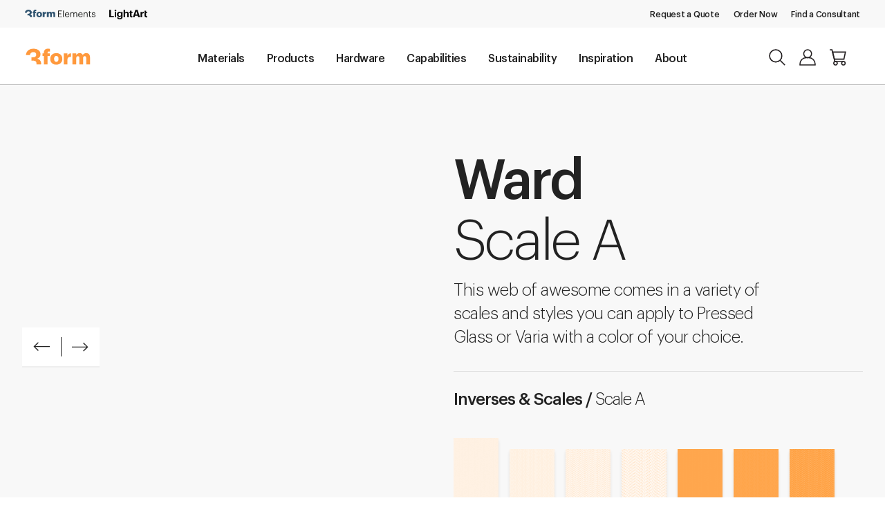

--- FILE ---
content_type: text/html; charset=utf-8
request_url: https://www.3-form.com/graphic-patterns/ward-plus-1
body_size: 30046
content:

<!DOCTYPE html>
<html lang="en">
<head>
  <meta charset="UTF-8">
  <meta name="viewport" content="width=device-width, initial-scale=1.0">
  <meta http-equiv="X-UA-Compatible" content="ie=edge">

  
  

  <link rel="preload" as="style" href="/static/css/site.css?id=842de4565a048c0d8ea55de36fe8271b" />
  <link rel="stylesheet" type="text/css" href="/static/css/site.css?id=842de4565a048c0d8ea55de36fe8271b" />

  <link
    rel="preload"
    as="script"
    type="text/javascript"
    href="/static/js/manifest.js?id=7f7e58f629594682d082759f930b79f2"
  >

  <link
    rel="preload"
    as="script"
    type="text/javascript"
    href="/static/js/vendor.js?id=1da025e1b6df079a05dfb67324c71116"
  >

  <link
    rel="preload"
    as="script"
    type="text/javascript"
    href="/static/js/site.js?id=4037917dc8b2be77ae09fb1466f20d3d"
  >

  <link rel="preload" as="script" href="/static/js/graphic-patterns.js?id=4ed6ddb758fa5fed553d73dded741bd9" type="text/javascript">

  <link rel="prefetch" href="/static/images/icon-cart.svg">

    <link
      rel="preload"
      as="font"
      href="/static/fonts/3formGraphik-Medium.woff2"
      type="font/woff2"
      crossorigin="anonymous"
    >
    <link
      rel="preload"
      as="font"
      href="/static/fonts/3formGraphik-Regular.woff2"
      type="font/woff2"
      crossorigin="anonymous"
    >
    <link
      rel="preload"
      as="font"
      href="/static/fonts/3formGraphik-Light.woff2"
      type="font/woff2"
      crossorigin="anonymous"
    >

  <link rel="dns-prefetch" href="https://polyfill-fastly.io">
  <link rel="preconnect" href="https://polyfill-fastly.io">
  <link rel="dns-prefetch" href="https://cdn.jsdelivr.net">
  <link rel="preconnect" href="https://cdn.jsdelivr.net">
  <link rel="dns-prefetch" href="https://www.googletagmanager.com">
  <link rel="preconnect" href="https://www.googletagmanager.com">
  <link rel="dns-prefetch" href="https://static.zdassets.com">
  <link rel="preconnect" href="https://static.zdassets.com">

  <link rel="apple-touch-icon" sizes="180x180" href="/static/images/apple-icon-180x180.png">
  <link rel="icon" type="image/png" sizes="32x32" href="/static/images/favicon-32x32.png">
  <link rel="icon" type="image/png" sizes="16x16" href="/static/images/favicon-16x16.png">
  <link rel="manifest" href="/static/images/manifest.json">
  <link rel="mask-icon" href="/static/images/safari-pinned-tab.svg" color="#5bbad5">
  <link rel="shortcut icon" href="/static/images/favicon.ico">
  <meta name="msapplication-TileColor" content="#ffffff">
  <meta name="msapplication-config" content="/static/images/browserconfig.xml">
  <meta name="theme-color" content="#ffffff">

  <script type="text/javascript">
    const adobeAnalyticsScript = document.createElement('script');
    adobeAnalyticsScript.async = true;
    adobeAnalyticsScript.src = 'https://assets.adobedtm.com/8abff7c6244a/522657675d40/launch-3f7ad193593d.min.js';
    document.head.appendChild(adobeAnalyticsScript);

    // ensure analytics object exists on window before setting values
    const analyticsDefaultObj = {
      cart: {},
      site: {},
    }
    window.analytics = window.analytics || analyticsDefaultObj;


    const is3FormEmployee = !!'';
    const userIdPresent = !!'';

    if (userIdPresent) {
      window.analytics.loginId = ''
    }
    if (is3FormEmployee) {
      window.analytics.visitorRole = 'employee';
    }
  </script>

    <script async>(function(w,d,s,l,i){w[l]=w[l]||[];w[l].push({'gtm.start':
    new Date().getTime(),event:'gtm.js'});var f=d.getElementsByTagName(s)[0],
    j=d.createElement(s),dl=l!='dataLayer'?'&l='+l:'';j.async=true;j.src=
    'https://www.googletagmanager.com/gtm.js?id='+i+dl;f.parentNode.insertBefore(j,f);
    })(window,document,'script','dataLayer','GTM-55CSTFM');</script>

    <script type="text/javascript">
      window.dataLayer = window.dataLayer || [];

      window.gtag = function() {
        dataLayer.push(arguments);
      }

      const is3Form = !!'';
      const hasUserId = !!'';

      gtag('js', new Date());
      if (hasUserId) {
        gtag('config', 'UA-2833323-18', {
          'user_id': ''
        });
      } else {
        gtag('config', 'UA-2833323-18');
      }
      if (is3Form) {
        gtag('event', 'ThreeFormUser');

      }
      var gtagScript = document.createElement('script');
      gtagScript.async = true;
      gtagScript.src = 'https://www.googletagmanager.com/gtag/js?id=UA-2833323-18'

      document.head.appendChild(gtagScript);
    </script>

    <script
      data-key="$2y$10$xR0FZ0pSYbr04qAK7oVOB.meLoC3FvP5L6drxdzG7u6GFTedaDlMa"
      data-name="CookieXray"
      src="https://cdn.seersco.com/banners/49073/22469/cb.js"
      type="text/javascript"
      async>
    </script>




  <title>Graphic Pattern | Ward | 3form</title>
<meta name="description" content="This web of awesome comes in a variety of scales and styles you can apply to Pressed Glass or Varia with a color of your choice.">
<meta name="keywords" content="3form, varia ecoresin, recycled content, translucent panels, organic materials, sheer textiles, embossed textures, architectural glass alternatives, hardware, walls, dividers, sliding doors, architectural solutions">
<link rel="canonical" href="https://www.3-form.com/graphic-patterns/ward-plus-1">
<meta name="twitter:card" content="summary">
<meta name="twitter:site" content="@3form">
<meta property="og:title" content="Graphic Pattern | Ward">
<meta property="og:type" content="product">
<meta property="og:url" content="https://www.3-form.com/graphic-patterns/ward-plus-1">
<meta property="og:image" content="https://3-form-assets-prod.s3.us-west-1.amazonaws.com/store/graphicpatternvariant/312/crop_image/e0bed8367520c5ec0bbbf29605c3005f.png">
<meta property="og:description" content="This web of awesome comes in a variety of scales and styles you can apply to Pressed Glass or Varia with a color of your choice.">
<meta property="og:site_name" content="3form">
<meta property="og:keywords" content="3form, varia ecoresin, recycled content, translucent panels, organic materials, sheer textiles, embossed textures, architectural glass alternatives, hardware, walls, dividers, sliding doors, architectural solutions">
<meta name="image" content="https://3-form-assets-prod.s3.us-west-1.amazonaws.com/store/graphicpatternvariant/312/crop_image/e0bed8367520c5ec0bbbf29605c3005f.png">

    <script>
    window.SentryAPI = {};
    window.SentryAPI.dsn = "https://a25a8ae92cf640beb38201d73c3d8992@sentry.3-form.com/6";
  </script>

    <script>
    window.SpreeAPI = {}
    window.SpreeAPI.host = "https://cart.3-form.com"
  </script>

</head>

<body class="">
  <img width="99999" height="99999" style="pointer-events:none;position:absolute;top:0;left:0;width:99vw;height:99vh;max-width:99vw;max-height:99vh" src="[data-uri]">

    <noscript>
      <iframe
        src="https://www.googletagmanager.com/ns.html?id=GTM-55CSTFM"
        height="0"
        width="0"
        style="display:none;visibility:hidden"
      ></iframe>
    </noscript>
  <a class="link-skip-main" href="#main">Skip to main content</a>
  <svg aria-hidden="true" style="position: absolute; width: 0; height: 0; overflow: hidden;" version="1.1" xmlns="http://www.w3.org/2000/svg" xmlns:xlink="http://www.w3.org/1999/xlink">
<defs>
<symbol id="icon-cta-large" viewBox="0 0 32 32">
<title>cta-large</title>
<path d="M16 0c-8.8 0-16 7.2-16 16s7.2 16 16 16 16-7.2 16-16-7.2-16-16-16zM16 30c-7.4 0-13.4-5.7-13.9-13h19.5l-4.3 4.3 1.4 1.4 6.7-6.7-6.7-6.7-1.4 1.4 4.3 4.3h-19.5c0.5-7.3 6.5-13 13.9-13 7.7 0 14 6.3 14 14s-6.3 14-14 14z"></path>
</symbol>
<symbol id="icon-external-link" viewBox="0 0 32 32">
<title>external-link</title>
<path d="M16 29.333c7.364 0 13.333-5.97 13.333-13.333s-5.97-13.333-13.333-13.333c-7.364 0-13.333 5.97-13.333 13.333s5.97 13.333 13.333 13.333zM16 32c-8.837 0-16-7.163-16-16s7.163-16 16-16c8.837 0 16 7.163 16 16s-7.163 16-16 16z"></path>
<path d="M19.884 11.134h-9.203v-2.667h11.869v11.869h-2.667z"></path>
<path d="M6.532 27.419l-1.951-1.818 15.181-16.296 1.951 1.818z"></path>
</symbol>
<symbol id="icon-rep-finder" viewBox="0 0 32 32">
<title>rep-finder</title>
<path d="M20.257 22.454c0.842-1.216 1.615-2.392 2.307-3.515 2.18-3.54 3.407-6.363 3.407-7.808 0-4.697-4.287-8.57-9.652-8.57s-9.652 3.873-9.652 8.57c0 1.446 1.227 4.269 3.407 7.808 0.691 1.122 1.465 2.299 2.307 3.515 1.252 1.809 2.593 3.618 3.938 5.347 1.345-1.729 2.686-3.538 3.938-5.347zM16.319 32c0 0-12.319-14.722-12.319-20.87s5.515-11.13 12.319-11.13c6.803 0 12.319 4.983 12.319 11.13s-12.319 20.87-12.319 20.87z"></path>
<path d="M16.308 12c-1.473 0-2.667-1.194-2.667-2.667s1.194-2.667 2.667-2.667c1.473 0 2.667 1.194 2.667 2.667s-1.194 2.667-2.667 2.667z"></path>
<path d="M18.642 17.333c0-0.589-0.93-1.333-2.333-1.333s-2.333 0.744-2.333 1.333h-2.667c0-2.209 2.239-4 5-4s5 1.791 5 4h-2.667z"></path>
</symbol>
<symbol id="icon-success" viewBox="0 0 32 32">
<title>success</title>
<path d="M27.902 9.984l-14.569 14.569-6.943-6.943 1.886-1.886 5.057 5.057 13.093-13.093c-2.443-3.061-6.206-5.022-10.426-5.022-7.364 0-13.333 5.97-13.333 13.333s5.97 13.333 13.333 13.333c7.364 0 13.333-5.97 13.333-13.333 0-2.165-0.516-4.209-1.431-6.016zM0 16c0-8.837 7.163-16 16-16s16 7.163 16 16c0 8.837-7.163 16-16 16s-16-7.163-16-16z"></path>
</symbol>
<symbol id="icon-minus-circle" viewBox="0 0 32 32">
<title>minus-circle</title>
<path d="M16 29.333c7.364 0 13.333-5.97 13.333-13.333s-5.97-13.333-13.333-13.333c-7.364 0-13.333 5.97-13.333 13.333s5.97 13.333 13.333 13.333zM16 32c-8.837 0-16-7.163-16-16s7.163-16 16-16c8.837 0 16 7.163 16 16s-7.163 16-16 16zM9.333 17.333v-2.667h13.333v2.667h-13.333z"></path>
</symbol>
<symbol id="icon-arrow-draw-close" viewBox="0 0 32 32">
<title>arrow-draw-close</title>
<path d="M16 29.333c7.364 0 13.333-5.97 13.333-13.333s-5.97-13.333-13.333-13.333c-7.364 0-13.333 5.97-13.333 13.333s5.97 13.333 13.333 13.333zM16 32c-8.837 0-16-7.163-16-16s7.163-16 16-16c8.837 0 16 7.163 16 16s-7.163 16-16 16zM17.448 16l-5.057-5.057 1.886-1.886 6.943 6.943-6.943 6.943-1.886-1.886 5.057-5.057z"></path>
</symbol>
<symbol id="icon-arrow-draw" viewBox="0 0 32 32">
<title>arrow-draw</title>
<path d="M17.057 16.943l-5.057-5.057 1.886-1.886 6.943 6.943-6.943 6.943-1.886-1.886z"></path>
</symbol>
<symbol id="icon-close-circle" viewBox="0 0 32 32">
<title>close-circle</title>
<path d="M15.991 14.105l5.324-5.324 1.886 1.886-5.324 5.324 5.324 5.324-1.886 1.886-5.324-5.324-5.324 5.324-1.886-1.886 5.324-5.324-5.324-5.324 1.886-1.886 5.324 5.324zM16 29.333c7.364 0 13.333-5.97 13.333-13.333s-5.97-13.333-13.333-13.333c-7.364 0-13.333 5.97-13.333 13.333s5.97 13.333 13.333 13.333zM16 32c-8.837 0-16-7.163-16-16s7.163-16 16-16c8.837 0 16 7.163 16 16s-7.163 16-16 16z"></path>
</symbol>
<symbol id="icon-close" viewBox="0 0 32 32">
<title>close</title>
<path d="M16 13.963l8.629-8.629 2.037 2.037-8.629 8.629 8.629 8.629-2.037 2.037-8.629-8.629-8.629 8.629-2.037-2.037 8.629-8.629-8.629-8.629 2.037-2.037z"></path>
</symbol>
<symbol id="icon-cta" viewBox="0 0 32 32">
<title>cta</title>
<path d="M2.732 14.667h18.049l-3.724-3.724 1.886-1.886 6.943 6.943-6.943 6.943-1.886-1.886 3.724-3.724h-18.049c0.669 6.738 6.354 12 13.268 12 7.364 0 13.333-5.97 13.333-13.333s-5.97-13.333-13.333-13.333c-6.914 0-12.599 5.262-13.268 12zM0.055 17.333h-0.055v-2.667h0.055c0.678-8.213 7.558-14.667 15.945-14.667 8.837 0 16 7.163 16 16s-7.163 16-16 16c-8.388 0-15.268-6.454-15.945-14.667z"></path>
</symbol>
<symbol id="icon-download" viewBox="0 0 32 32">
<title>download</title>
<path d="M14.667 20.367v-17.634c-6.738 0.669-12 6.354-12 13.267 0 7.364 5.97 13.333 13.333 13.333s13.333-5.97 13.333-13.333c0-6.914-5.262-12.599-12-13.268v17.52l3.667-3.667 1.886 1.886-6.943 6.943-6.943-6.943 1.886-1.886 3.781 3.781zM0 16c0-8.837 7.163-16 16-16s16 7.163 16 16c0 8.837-7.163 16-16 16s-16-7.163-16-16z"></path>
</symbol>
<symbol id="icon-dropdown-arrow" viewBox="0 0 32 32">
<title>dropdown-arrow</title>
<path d="M15.886 16.667l4-4 1.886 1.886-5.886 5.886-5.886-5.886 1.886-1.886z"></path>
</symbol>
<symbol id="icon-cta-chevron" viewBox="0 0 40 40">
<title>cta-chevron</title>
<path d="M15.886 16.667l4-4 1.886 1.886-5.886 5.886-5.886-5.886 1.886-1.886z"></path>
</symbol>
<symbol id="icon-error" viewBox="0 0 32 32">
<title>error</title>
<path d="M2.667 16c0 7.364 5.97 13.333 13.333 13.333s13.333-5.97 13.333-13.333c0-7.364-5.97-13.333-13.333-13.333s-13.333 5.97-13.333 13.333zM0 16c0-8.837 7.163-16 16-16s16 7.163 16 16c0 8.837-7.163 16-16 16s-16-7.163-16-16zM14.885 18.747l-0.384-10.667h2.88l-0.405 10.667h-2.091zM15.909 23.483c-0.939 0-1.707-0.725-1.707-1.643 0-0.939 0.768-1.664 1.707-1.664 0.96 0 1.728 0.725 1.728 1.664 0 0.917-0.768 1.643-1.728 1.643z"></path>
</symbol>
<symbol id="icon-info" viewBox="0 0 32 32">
<title>info</title>
<path d="M16 24c4.418 0 8-3.582 8-8s-3.582-8-8-8c-4.418 0-8 3.582-8 8s3.582 8 8 8zM16 26.667c-5.891 0-10.667-4.776-10.667-10.667s4.776-10.667 10.667-10.667c5.891 0 10.667 4.776 10.667 10.667s-4.776 10.667-10.667 10.667zM15.787 13.213c-0.533 0-0.96-0.4-0.96-0.92 0-0.533 0.427-0.933 0.96-0.933s0.96 0.4 0.96 0.933c0 0.52-0.427 0.92-0.96 0.92zM15 21.333v-6.973h1.613v6.973h-1.613z"></path>
</symbol>
<symbol id="icon-log-in" viewBox="0 0 32 32">
<title>log-in</title>
<path d="M16 14.667c2.577 0 4.667-2.089 4.667-4.667s-2.089-4.667-4.667-4.667c-2.577 0-4.667 2.089-4.667 4.667s2.089 4.667 4.667 4.667zM16 17.333c-4.050 0-7.333-3.283-7.333-7.333s3.283-7.333 7.333-7.333c4.050 0 7.333 3.283 7.333 7.333s-3.283 7.333-7.333 7.333zM26.667 30.667v-1.185c0-3.53-4.619-6.815-10.667-6.815s-10.667 3.284-10.667 6.815v1.185h-2.667v-1.185c0-5.236 5.97-9.481 13.333-9.481s13.333 4.245 13.333 9.481v1.185h-2.667zM26.667 30.667v-1.185c0-3.53-4.619-6.815-10.667-6.815s-10.667 3.284-10.667 6.815v1.185h-2.667v-1.185c0-5.236 5.97-9.481 13.333-9.481s13.333 4.245 13.333 9.481v1.185h-2.667z"></path>
</symbol>
<symbol id="icon-menu" viewBox="0 0 32 32">
<title>menu</title>
<path d="M32 5.333v2.667h-32v-2.667h32zM32 24v2.667h-32v-2.667h32zM32 14.667v2.667h-32v-2.667h32z"></path>
</symbol>
<symbol id="icon-minus" viewBox="0 0 32 32">
<title>minus</title>
<path d="M8.667 17.333v-2.667h14.667v2.667z"></path>
</symbol>
<symbol id="icon-plus-circle" viewBox="0 0 32 32">
<title>plus-circle</title>
<path d="M17.333 14.657h5.647v2.667h-5.647v5.647h-2.667v-5.647h-5.647v-2.667h5.647v-5.647h2.667v5.647zM16 29.333c7.364 0 13.333-5.97 13.333-13.333s-5.97-13.333-13.333-13.333c-7.364 0-13.333 5.97-13.333 13.333s5.97 13.333 13.333 13.333zM16 32c-8.837 0-16-7.163-16-16s7.163-16 16-16c8.837 0 16 7.163 16 16s-7.163 16-16 16z"></path>
</symbol>
<symbol id="icon-plus" viewBox="0 0 32 32">
<title>plus</title>
<path d="M17.333 14.667h6v2.667h-6v5.333h-2.667v-5.333h-6v-2.667h6v-5.333h2.667z"></path>
</symbol>
<symbol id="icon-refresh" viewBox="0 0 32 32">
<title>refresh</title>
<path d="M8 15.247l-1.715 1.715-1.886-1.886 4.943-4.943 4.943 4.943-1.886 1.886-1.733-1.733c0.026 3.676 3.016 6.649 6.698 6.649v2.667c-5.149 0-9.329-4.157-9.365-9.298v0zM24.032 16.768l1.702-1.702 1.886 1.886-4.943 4.943-4.943-4.943 1.886-1.886 1.746 1.746c-0.010-3.69-3.006-6.68-6.699-6.68v-2.667c5.15 0 9.331 4.159 9.365 9.302zM16 29.333c7.364 0 13.333-5.97 13.333-13.333s-5.97-13.333-13.333-13.333c-7.364 0-13.333 5.97-13.333 13.333s5.97 13.333 13.333 13.333zM16 32c-8.837 0-16-7.163-16-16s7.163-16 16-16c8.837 0 16 7.163 16 16s-7.163 16-16 16z"></path>
</symbol>
<symbol id="icon-search" viewBox="0 0 32 32">
<title>search</title>
<path d="M32.056 30.171l-1.886 1.886-8.413-8.413c-2.153 1.74-4.894 2.781-7.879 2.781-6.928 0-12.545-5.615-12.545-12.545 0-6.928 5.617-12.545 12.545-12.545 6.93 0 12.545 5.617 12.545 12.545 0 2.985-1.042 5.725-2.781 7.879l8.413 8.413zM13.879 4c-5.456 0-9.879 4.423-9.879 9.879 0 5.457 4.422 9.879 9.879 9.879 5.457 0 9.879-4.421 9.879-9.879 0-5.456-4.422-9.879-9.879-9.879z"></path>
</symbol>
<symbol id="icon-exploded" viewBox="0 0 32 32">
<title>exploded</title>
<path d="M18 0h6v6h-6v-6zM20 2v2h2v-2h-2zM18 9h6v6h-6v-6zM20 11v2h2v-2h-2zM0 0h15v24h-15v-24zM2 2v20h11v-20h-11zM18 18h6v6h-6v-6zM20 20v2h2v-2h-2zM26 0h6v6h-6v-6zM28 2v2h2v-2h-2zM26 9h6v6h-6v-6zM28 11v2h2v-2h-2zM26 18h6v6h-6v-6zM28 20v2h2v-2h-2z"></path>
</symbol>
<symbol id="icon-grid" viewBox="0 0 32 32">
<title>grid</title>
<path d="M0 0h6v6h-6v-6zM2 2v2h2v-2h-2zM8 0h6v6h-6v-6zM10 2v2h2v-2h-2zM16 0h6v6h-6v-6zM18 2v2h2v-2h-2zM0 9h6v6h-6v-6zM2 11v2h2v-2h-2zM8 9h6v6h-6v-6zM10 11v2h2v-2h-2zM16 9h6v6h-6v-6zM18 11v2h2v-2h-2zM0 18h6v6h-6v-6zM2 20v2h2v-2h-2zM8 18h6v6h-6v-6zM10 20v2h2v-2h-2zM16 18h6v6h-6v-6zM18 20v2h2v-2h-2z"></path>
</symbol>
<symbol id="icon-arrow-pagination" viewBox="0 0 32 32">
<title>arrow-pagination</title>
<path d="M27.92 17.308h-27.92v-1.788h27.92l-6.39-6.256 1.291-1.264 8.594 8.414-8.594 8.414-1.291-1.264 6.39-6.256z"></path>
</symbol>
<symbol id="icon-dropdown-arrow-circle" viewBox="0 0 32 32">
<title>dropdown-arrow-circle</title>
<path d="M0 16c0-8.837 7.163-16 16-16s16 7.163 16 16c0 8.837-7.163 16-16 16s-16-7.163-16-16zM2 16c0 7.732 6.268 14 14 14s14-6.268 14-14c0-7.732-6.268-14-14-14s-14 6.268-14 14zM21.129 13l1.371 1.284-5.815 5.45c-0.378 0.355-0.992 0.355-1.371 0l-5.815-5.45 1.371-1.284 5.129 4.807 5.129-4.807z"></path>
</symbol>
<symbol id="icon-dropdown-arrow1" viewBox="0 0 32 32">
<title>dropdown-arrow1</title>
<path d="M16.014 20.789l13.699-13.789 1.715 1.727-15.414 15.516-15.414-15.516 1.716-1.727z"></path>
</symbol>
<symbol id="icon-email" viewBox="0 0 32 32">
<title>email</title>
<path d="M23 13.402l-7 5.426-7-5.426v6.598h14v-6.598zM21.544 12h-11.088l5.544 4.297 5.544-4.297zM7 22v-12h18v12h-18zM16 30c7.732 0 14-6.268 14-14s-6.268-14-14-14c-7.732 0-14 6.268-14 14s6.268 14 14 14zM16 32c-8.837 0-16-7.163-16-16s7.163-16 16-16c8.837 0 16 7.163 16 16s-7.163 16-16 16z"></path>
</symbol>
<symbol id="icon-chat" viewBox="0 0 32 32">
<title>chat</title>
<path class="st0" d="M16,30c7.7,0,14-6.3,14-14S23.7,2,16,2S2,8.3,2,16S8.3,30,16,30z M16,32C7.2,32,0,24.8,0,16S7.2,0,16,0 s16,7.2,16,16S24.8,32,16,32z"/>
<g><g><path class="st0" d="M21.4,14.1H10.6c-0.4,0-0.8-0.3-0.8-0.8s0.3-0.8,0.8-0.8h10.8c0.4,0,0.8,0.3,0.8,0.8S21.8,14.1,21.4,14.1z"/></g><g><path class="st0" d="M19.9,17.5h-7.8c-0.4,0-0.8-0.3-0.8-0.8s0.3-0.8,0.8-0.8h7.8c0.4,0,0.8,0.3,0.8,0.8S20.3,17.5,19.9,17.5z"/></g><g><path class="st0" d="M20.9,25.8c-0.2,0-0.3,0-0.4-0.1L15.6,22H10c-1.7,0-3.1-1.4-3.1-3.1v-7.1c0-1.7,1.4-3.1,3.1-3.1h12 c1.8,0,3.2,1.4,3.2,3.1v7.1c0,1.7-1.4,3.1-3.2,3.1h-0.3v3c0,0.3-0.2,0.5-0.4,0.7C21.1,25.7,21,25.8,20.9,25.8z M10,10.1 c-0.9,0-1.6,0.8-1.6,1.6v7.1c0,0.9,0.8,1.6,1.6,1.6h5.8c0.2,0,0.3,0,0.4,0.1l3.9,2.8v-2.2c0-0.4,0.3-0.8,0.8-0.8H22 c0.9,0,1.7-0.8,1.7-1.6v-7.1c0-0.9-0.7-1.6-1.7-1.6H10z"/></g></g>
</symbol>
<symbol id="icon-facebook" viewBox="0 0 32 32">
<title>facebook</title>
<path d="M16 30c7.732 0 14-6.268 14-14s-6.268-14-14-14c-7.732 0-14 6.268-14 14s6.268 14 14 14zM16 32c-8.837 0-16-7.163-16-16s7.163-16 16-16c8.837 0 16 7.163 16 16s-7.163 16-16 16zM19.8 8v3.2h-2.4c-0.442 0-0.8 0.358-0.8 0.8v2.4h3.2l-0.8 3.2h-2.4v6.4h-3.2v-6.4h-2.4v-3.2h2.4v-2.4c0-2.209 1.791-4 4-4h2.4z"></path>
</symbol>
<symbol id="icon-instagram" viewBox="0 0 32 32">
<title>instagram</title>
<path d="M20.271 10.77c0.53 0 0.959 0.43 0.959 0.96s-0.429 0.96-0.959 0.96c-0.531 0-0.961-0.43-0.961-0.96s0.43-0.96 0.961-0.96zM16 18.667c1.473 0 2.667-1.193 2.667-2.667s-1.194-2.667-2.667-2.667-2.667 1.194-2.667 2.667c0 1.473 1.194 2.667 2.667 2.667zM16 11.892c2.269 0 4.108 1.839 4.108 4.108 0 2.27-1.839 4.109-4.108 4.109s-4.108-1.839-4.108-4.109c0-2.269 1.839-4.108 4.108-4.108zM16 8c2.173 0 2.445 0.009 3.299 0.049 2.907 0.133 4.522 1.751 4.652 4.653 0.039 0.853 0.049 1.125 0.049 3.298s-0.009 2.445-0.049 3.299c-0.131 2.908-1.75 4.52-4.653 4.653-0.853 0.039-1.126 0.048-3.299 0.048s-2.445-0.009-3.299-0.048c-2.908-0.133-4.52-1.748-4.653-4.653-0.039-0.853-0.048-1.126-0.048-3.299s0.009-2.445 0.049-3.299c0.133-2.908 1.748-4.52 4.653-4.653 0.853-0.039 1.125-0.048 3.298-0.048zM16 9.442c-2.136 0-2.389 0.008-3.233 0.046-2.17 0.099-3.18 1.128-3.279 3.279-0.038 0.844-0.047 1.097-0.047 3.233s0.008 2.389 0.047 3.233c0.099 2.148 1.106 3.181 3.279 3.28 0.843 0.039 1.097 0.047 3.233 0.047 2.137 0 2.389-0.008 3.233-0.047 2.171-0.099 3.181-1.129 3.279-3.279 0.039-0.843 0.047-1.096 0.047-3.233s-0.007-2.389-0.047-3.233c-0.098-2.152-1.111-3.181-3.279-3.279-0.843-0.039-1.097-0.047-3.233-0.047zM16 30c7.732 0 14-6.268 14-14s-6.268-14-14-14c-7.732 0-14 6.268-14 14s6.268 14 14 14zM16 32c-8.837 0-16-7.163-16-16s7.163-16 16-16c8.837 0 16 7.163 16 16s-7.163 16-16 16z"></path>
</symbol>
<symbol id="icon-pin" viewBox="0 0 32 32">
<title>pin</title>
<path d="M18.163 20.989c1.19-1.733 2.137-3.408 2.752-4.945 0.504-1.261 0.763-2.381 0.763-3.312 0-3.166-2.566-5.732-5.732-5.732s-5.731 2.567-5.731 5.732c0 0.931 0.259 2.051 0.763 3.312 0.614 1.537 1.562 3.213 2.751 4.945 0.706 1.028 1.459 2.021 2.217 2.949 0.758-0.928 1.511-1.921 2.217-2.949zM23.678 12.732c0 6.014-7.732 14.268-7.732 14.268s-7.731-8.254-7.731-14.268c0-4.27 3.461-7.732 7.731-7.732s7.732 3.462 7.732 7.732zM16 30c7.732 0 14-6.268 14-14s-6.268-14-14-14c-7.732 0-14 6.268-14 14s6.268 14 14 14zM16 32c-8.837 0-16-7.163-16-16s7.163-16 16-16c8.837 0 16 7.163 16 16s-7.163 16-16 16zM16 15c-1.105 0-2-0.895-2-2s0.895-2 2-2c1.105 0 2 0.895 2 2s-0.895 2-2 2z"></path>
</symbol>
<symbol id="icon-pinterest" viewBox="0 0 32 32">
<title>pinterest</title>
<path d="M16 30c7.732 0 14-6.268 14-14s-6.268-14-14-14c-7.732 0-14 6.268-14 14s6.268 14 14 14zM16 32c-8.837 0-16-7.163-16-16s7.163-16 16-16c8.837 0 16 7.163 16 16s-7.163 16-16 16zM16 8c4.418 0 8 3.581 8 8s-3.582 8-8 8c-0.825 0-1.62-0.125-2.369-0.357 0.327-0.531 0.814-1.402 0.995-2.097l0.499-1.902c0.261 0.498 1.023 0.919 1.833 0.919 2.413 0 4.151-2.219 4.151-4.976 0-2.643-2.157-4.621-4.932-4.621-3.453 0-5.286 2.318-5.286 4.841 0 1.173 0.625 2.634 1.624 3.099 0.152 0.071 0.233 0.039 0.268-0.107l0.222-0.907c0.019-0.081 0.010-0.151-0.055-0.23-0.331-0.4-0.595-1.138-0.595-1.825 0-1.764 1.336-3.471 3.612-3.471 1.965 0 3.341 1.339 3.341 3.255 0 2.164-1.093 3.663-2.515 3.663-0.785 0-1.373-0.65-1.185-1.446 0.226-0.951 0.663-1.977 0.663-2.663 0-0.614-0.33-1.127-1.012-1.127-0.803 0-1.447 0.831-1.447 1.943 0 0.709 0.239 1.188 0.239 1.188s-0.793 3.352-0.938 3.977c-0.161 0.691-0.098 1.661-0.028 2.294-2.976-1.165-5.085-4.060-5.085-7.449 0-4.419 3.582-8 8-8z"></path>
</symbol>
<symbol id="icon-telephone" viewBox="0 0 32 32">
<title>telephone</title>
<path d="M16 30c7.732 0 14-6.268 14-14s-6.268-14-14-14c-7.732 0-14 6.268-14 14s6.268 14 14 14zM16 32c-8.837 0-16-7.163-16-16s7.163-16 16-16c8.837 0 16 7.163 16 16s-7.163 16-16 16zM23 19.979l0-0.023c0.007-0.322-0.198-0.581-0.446-0.618l-0.107-0.022-2.119-0.561-0.117-0.039c-0.167-0.067-0.355-0.025-0.49 0.117l-1.512 1.61-0.692-0.419c-2.043-1.237-3.731-3.034-4.889-5.202l-0.338-0.633 1.445-1.539c0.159-0.171 0.213-0.442 0.128-0.683-0.279-0.796-0.472-1.622-0.575-2.455-0.041-0.308-0.267-0.515-0.517-0.512h-2.263c-0.012 0-0.026 0.001-0.039 0.002-0.27 0.026-0.495 0.313-0.467 0.649 0.233 2.333 0.978 4.574 2.179 6.548 1.083 1.815 2.526 3.351 4.234 4.507 1.825 1.26 3.899 2.045 6.041 2.293 0.012 0.001 0.019 0.002 0.037 0.001 0.266-0.001 0.508-0.261 0.506-0.612v-2.409zM25 22.383c0.006 1.425-1.099 2.611-2.485 2.616-0.087 0.001-0.172-0.003-0.273-0.013-2.484-0.287-4.869-1.19-6.954-2.63-1.945-1.316-3.592-3.068-4.819-5.126-1.353-2.223-2.194-4.752-2.458-7.397-0.12-1.416 0.879-2.69 2.273-2.824 0.076-0.007 0.149-0.010 0.224-0.010l2.252 0c1.275-0.014 2.34 0.962 2.511 2.258 0.087 0.7 0.248 1.388 0.478 2.046 0.33 0.935 0.119 1.988-0.553 2.712l-0.451 0.481c0.822 1.342 1.889 2.489 3.136 3.375l0.387-0.412c0.683-0.719 1.706-0.964 2.624-0.625l2.021 0.535c1.232 0.217 2.111 1.338 2.087 2.619v2.394z"></path>
</symbol>
<symbol id="icon-twitter" viewBox="0 0 32 32">
<title>twitter</title>
<path d="M16 30c7.732 0 14-6.268 14-14s-6.268-14-14-14c-7.732 0-14 6.268-14 14s6.268 14 14 14zM16 32c-8.837 0-16-7.163-16-16s7.163-16 16-16c8.837 0 16 7.163 16 16s-7.163 16-16 16zM23.997 11.539c-0.44 0.658-0.996 1.236-1.638 1.699 0.208 4.616-3.235 9.762-9.328 9.762-1.853 0-3.579-0.544-5.031-1.474 1.741 0.205 3.479-0.278 4.859-1.36-1.437-0.027-2.649-0.975-3.066-2.279 0.515 0.098 1.020 0.069 1.482-0.056-1.578-0.317-2.668-1.739-2.632-3.259 0.442 0.246 0.948 0.393 1.486 0.411-1.461-0.977-1.875-2.907-1.015-4.382 1.619 1.986 4.037 3.292 6.764 3.429-0.479-2.052 1.078-4.029 3.197-4.029 0.944 0 1.798 0.399 2.396 1.036 0.748-0.147 1.45-0.421 2.084-0.796-0.245 0.767-0.765 1.41-1.443 1.816 0.664-0.079 1.296-0.255 1.885-0.517z"></path>
</symbol>
<symbol id="icon-youtube" viewBox="0 0 32 32">
<title>youtube</title>
<path d="M16 30c7.732 0 14-6.268 14-14s-6.268-14-14-14c-7.732 0-14 6.268-14 14s6.268 14 14 14zM16 32c-8.837 0-16-7.163-16-16s7.163-16 16-16c8.837 0 16 7.163 16 16s-7.163 16-16 16zM14.405 14.24v4.853l4.165-2.426-4.165-2.426zM16 11c0 0 5.008 0 6.26 0.347 0.685 0.187 1.226 0.734 1.41 1.427 0.343 1.267 0.329 3.907 0.329 3.907s0 2.627-0.329 3.893c-0.185 0.693-0.725 1.24-1.41 1.427-1.252 0.333-6.26 0.333-6.26 0.333s-4.995 0-6.26-0.347c-0.685-0.187-1.226-0.734-1.41-1.427-0.33-1.253-0.33-3.893-0.33-3.893s0-2.626 0.33-3.893c0.185-0.693 0.738-1.253 1.41-1.44 1.252-0.333 6.26-0.333 6.26-0.333z"></path>
</symbol>
<symbol id="icon-mural-panel" viewBox="0 0 32 32">
<title>mural-panel</title>
<path d="M23.9259259,2.5 L44.0740741,2.5 L44.0740741,47.5 L23.9259259,47.5 L23.9259259,2.5 Z M26.0918519,30 L26.8977778,30 L26.8977778,23.98 L29.3659259,30 L29.6379259,30 L32.0254815,23.98 L32.0254815,30 L32.9019259,30 L32.9019259,22.85 L31.693037,22.85 L29.5371852,28.42 L27.3108148,22.85 L26.0918519,22.85 L26.0918519,30 Z M37.6115556,30 L38.488,30 L38.488,27.09 L39.6565926,27.09 C41.0266667,27.09 42.1751111,26.5 42.1751111,24.98 L42.1751111,24.94 C42.1751111,23.45 41.0367407,22.85 39.6565926,22.85 L37.6115556,22.85 L37.6115556,30 Z M38.488,26.4 L38.488,23.55 L39.717037,23.55 C40.6942222,23.55 41.2986667,23.93 41.2986667,24.94 L41.2986667,24.98 C41.2986667,25.9 40.7445926,26.4 39.717037,26.4 L38.488,26.4 Z" id="Combined-Shape" fill="#FFFFFF" fill-rule="evenodd"></path>
</symbol>
<symbol id="icon-linkedin" viewBox="0 0 32 32">
<title>linkedin</title>
  <g>
    <path d="M16,30c7.73,0,14-6.27,14-14S23.73,2,16,2S2,8.27,2,16S8.27,30,16,30z M16,32C7.16,32,0,24.84,0,16S7.16,0,16,0
      s16,7.16,16,16S24.84,32,16,32z"/>
    <g>
      <path d="M13.59,12.44h2.94v1.5h0.03c0.45-0.81,1.77-1.63,3.41-1.63c3.14,0,4.02,1.67,4.02,4.76v5.78h-3.12v-5.21
        c0-1.38-0.55-2.6-1.85-2.6c-1.57,0-2.32,1.06-2.32,2.81v5h-3.12V12.44z M8.39,22.84h3.12V12.44H8.39V22.84z M11.9,8.79
        c0,1.08-0.87,1.95-1.95,1.95S8,9.87,8,8.79s0.87-1.95,1.95-1.95S11.9,7.72,11.9,8.79z"/>
    </g>
  </g>
</symbol>
<symbol id="icon-filter" viewBox="0 0 32 32">
  <title>icon-filter</title>
  <g id="Page-1" stroke="none" stroke-width="1" fill="none" fill-rule="evenodd">
    <g id="Filter-2.0---Mobile-" transform="translate(-259.000000, -66.000000)">
      <g id="Mobile-Header" transform="translate(15.000000, 60.000000)">
        <g id="icon-filter" transform="translate(244.000000, 7.000000)">
          <line x1="0" y1="2.5" x2="18" y2="2.5" id="Stroke-1" stroke="#231F20" stroke-width="1.5"></line>
          <line x1="0" y1="11" x2="18" y2="11" id="Stroke-3" stroke="#231F20" stroke-width="1.5"></line>
          <path d="M8.25,2.5 C8.25,3.881 7.131,5 5.75,5 C4.369,5 3.25,3.881 3.25,2.5 C3.25,1.119 4.369,0 5.75,0 C7.131,0 8.25,1.119 8.25,2.5" id="Fill-5" fill="#FEFEFE"></path>
          <path d="M8.25,2.5 C8.25,3.881 7.131,5 5.75,5 C4.369,5 3.25,3.881 3.25,2.5 C3.25,1.119 4.369,0 5.75,0 C7.131,0 8.25,1.119 8.25,2.5 Z" id="Stroke-7" stroke="#231F20" stroke-width="1.5"></path>
          <path d="M14.75,11 C14.75,12.381 13.631,13.5 12.25,13.5 C10.869,13.5 9.75,12.381 9.75,11 C9.75,9.619 10.869,8.5 12.25,8.5 C13.631,8.5 14.75,9.619 14.75,11" id="Fill-9" fill="#FEFEFE"></path>
          <path d="M14.75,11 C14.75,12.381 13.631,13.5 12.25,13.5 C10.869,13.5 9.75,12.381 9.75,11 C9.75,9.619 10.869,8.5 12.25,8.5 C13.631,8.5 14.75,9.619 14.75,11 Z" id="Stroke-11" stroke="#231F20" stroke-width="1.5"></path>
        </g>
      </g>
    </g>
  </g>
</symbol>
<symbol id="navbar-search" viewBox="0 0 288 288">
  <title>navbar-search</title>
  <circle cx="119.28" cy="118.33" r="106.22" style="fill:none; stroke:#231f20; stroke-miterlimit:10; stroke-width:19.99px;"/>
  <line x1="278.93" y1="279.09" x2="193.82" y2="193.99" style="fill:none; stroke:#231f20; stroke-miterlimit:10; stroke-width:19.99px;"/>
</symbol>
<symbol id="navbar-person" viewBox="0 0 288 288">
  <title>navbar-person</title>
  <ellipse cx="145.4" cy="81.25" rx="67.67" ry="68.96" style="fill:none; stroke:#231f20; stroke-miterlimit:10; stroke-width:18.64px;"/>
  <path d="M120.66,150.21h46.1c59.72,0,108.21,48.49,108.21,108.21v17.53H12.45v-17.53c0-59.72,48.49-108.21,108.21-108.21Z" style="fill:none; stroke:#231f20; stroke-miterlimit:10; stroke-width:18.64px;"/>
</symbol>
<symbol id="navbar-cart" viewBox="0 0 288 288">
  <title>navbar-cart</title>
  <polyline points="3.4 13.31 39.95 13.31 90.62 216.28 238.14 216.28" style="fill:none; stroke:#231f20; stroke-miterlimit:10; stroke-width:19.32px;"/>
  <circle cx="100.92" cy="246.7" r="30.43" style="fill:none; stroke:#231f20; stroke-miterlimit:10; stroke-width:19.32px;"/>
  <circle cx="238.14" cy="246.7" r="30.43" style="fill:none; stroke:#231f20; stroke-miterlimit:10; stroke-width:19.32px;"/>
  <polygon points="273.35 52.72 50.52 52.72 80.53 175.86 246.72 175.86 273.35 52.72" style="fill:none; stroke:#231f20; stroke-miterlimit:10; stroke-width:19.32px;"/>
</symbol>
</defs>
</svg>


  
<div class="main-nav">
  <header aria-label="Header Navigation" id="js-new-global-nav">
    <ul class="left">
      <li class="header-logo">
            <a
              href="/elements"
              id="elements-header-logo"
              data-nav-label="Elements"
            >
              <?xml version="1.0" encoding="UTF-8"?>
<svg viewBox="0 0 307 33" version="1.1" xmlns="http://www.w3.org/2000/svg" xmlns:xlink="http://www.w3.org/1999/xlink">
  <title>Icon - 3form Elements Wordmark</title>
  <defs>
    <polygon id="path-1" points="0 33 307 33 307 0 0 0"></polygon>
  </defs>
  <g id="Icon---3form-Elements-Logo" stroke="none" stroke-width="1" fill="none" fill-rule="evenodd">
    <g id="Group-21">
      <path d="M8.25,13.4175 L0,13.4175 C0.435,5.7745 5.948,0.1305 15.501,0.1305 C24.663,0.1305 30.089,4.9945 30.089,11.5075 C30.089,16.2825 27.311,19.2345 23.143,20.6675 C28.006,21.7535 31.306,25.1845 31.306,30.6115 C31.306,31.2635 31.218,31.8715 31.045,32.4795 L21.58,32.4795 C21.753,31.8715 21.84,31.1755 21.84,30.4805 C21.84,26.5735 19.626,24.6195 14.98,24.6195 L11.462,24.6195 L11.462,17.7595 L14.719,17.7595 C19.191,17.7595 21.232,15.8485 21.232,12.3755 C21.232,9.2485 19.235,7.0345 15.327,7.0345 C11.29,7.0345 8.727,9.4655 8.25,13.4175" id="Fill-1" fill="#305470"></path>
      <path d="M36.9033,15.0674 L34.0383,15.0674 L34.0383,9.7694 L36.9033,9.7694 L36.9033,8.3364 C36.9033,2.6924 40.4203,0.0004 45.8043,0.0004 C47.2363,0.0004 48.3223,0.2174 49.3643,0.4784 L49.3643,6.1654 C48.8003,5.9924 48.1063,5.8614 47.2363,5.8614 C45.4143,5.8614 44.6323,6.8614 44.6323,8.3364 L44.6323,9.7694 L49.2353,9.7694 L49.2353,15.0674 L44.6323,15.0674 L44.6323,32.4794 L36.9033,32.4794 L36.9033,15.0674 Z" id="Fill-3" fill="#305470"></path>
      <path d="M66.9917,21.2769 L66.9917,20.9289 C66.9917,17.1079 65.4717,14.9809 62.5197,14.9809 C59.6107,14.9809 58.0047,17.0209 58.0047,20.8419 L58.0047,21.1889 C58.0047,25.0959 59.5237,27.2249 62.5197,27.2249 C65.4287,27.2249 66.9917,25.0539 66.9917,21.2769 M50.0577,21.4059 L50.0577,21.0599 C50.0577,13.7649 55.4867,9.1619 62.5197,9.1619 C69.5107,9.1619 74.8937,13.6349 74.8937,20.8419 L74.8937,21.1889 C74.8937,28.5709 69.4667,32.9999 62.4767,32.9999 C55.4867,32.9999 50.0577,28.7439 50.0577,21.4059" id="Fill-5" fill="#305470"></path>
      <path d="M77.7134,9.769 L85.4854,9.769 L85.4854,14.459 C86.9184,11.073 89.3064,9.596 92.8234,9.64 L92.8234,16.891 C88.0904,16.76 85.4854,18.236 85.4854,21.885 L85.4854,32.479 L77.7134,32.479 L77.7134,9.769 Z" id="Fill-7" fill="#305470"></path>
      <path d="M95.7744,9.769 L103.5464,9.769 L103.5464,13.244 C104.7614,11.073 107.1504,9.162 110.6674,9.162 C113.6194,9.162 115.7044,10.465 116.7894,12.94 C118.7434,10.29 121.4354,9.162 124.3014,9.162 C128.5994,9.162 131.7254,11.94 131.7254,17.629 L131.7254,32.479 L123.9534,32.479 L123.9534,18.931 C123.9534,16.631 122.8244,15.502 121.0444,15.502 C118.9604,15.502 117.5704,16.848 117.5704,19.323 L117.5704,32.479 L109.9294,32.479 L109.9294,18.931 C109.9294,16.631 108.8004,15.502 107.0194,15.502 C104.9354,15.502 103.5464,16.848 103.5464,19.323 L103.5464,32.479 L95.7744,32.479 L95.7744,9.769 Z" id="Fill-9" fill="#305470"></path>
      <polygon id="Fill-11" fill="#212221" points="144.1475 4.019 160.7455 4.019 160.7455 6.846 147.6095 6.846 147.6095 16.518 158.1975 16.518 158.1975 19.342 147.6095 19.342 147.6095 29.652 161.4615 29.652 161.4615 32.479 144.1475 32.479"></polygon>
      <polygon id="Fill-13" fill="#212221" points="166.075 32.479 169.419 32.479 169.419 4.019 166.075 4.019"></polygon>
      <path d="M189.9155,20.0596 C189.5975,15.7616 187.3685,14.0496 183.9455,14.0496 C180.5615,14.0496 178.2925,16.3586 177.7355,20.0596 L189.9155,20.0596 Z M174.1935,22.2886 L174.1935,21.9696 C174.1935,15.6826 178.2135,11.3026 183.9455,11.3026 C188.7615,11.3026 193.2995,14.2086 193.2995,21.6516 L193.2995,22.7266 L177.6165,22.7266 C177.7755,27.4636 180.0445,30.0906 184.3035,30.0906 C187.5275,30.0906 189.3985,28.8956 189.8355,26.4686 L193.1405,26.4686 C192.4225,30.6466 188.9605,32.8376 184.2645,32.8376 C178.3725,32.8376 174.1935,28.6966 174.1935,22.2886 L174.1935,22.2886 Z" id="Fill-15" fill="#212221"></path>
      <path d="M197.9126,11.6611 L201.2166,11.6611 L201.2166,14.8451 C202.1716,12.8941 204.4406,11.3031 207.4256,11.3031 C210.0926,11.3031 212.4416,12.4171 213.5166,15.2031 C214.9486,12.4971 218.0536,11.3031 220.6416,11.3031 C224.3826,11.3031 227.6466,13.5321 227.6466,19.5821 L227.6466,32.4791 L224.3426,32.4791 L224.3426,19.3421 C224.3426,15.6821 222.7896,14.1681 219.9246,14.1681 C217.2186,14.1681 214.4316,16.0001 214.4316,19.7421 L214.4316,32.4791 L211.1276,32.4791 L211.1276,19.3421 C211.1276,15.6821 209.5756,14.1681 206.7096,14.1681 C204.0026,14.1681 201.2166,16.0001 201.2166,19.7421 L201.2166,32.4791 L197.9126,32.4791 L197.9126,11.6611 Z" id="Fill-16" fill="#212221"></path>
      <path d="M247.8613,20.0596 C247.5423,15.7616 245.3143,14.0496 241.8903,14.0496 C238.5073,14.0496 236.2383,16.3586 235.6803,20.0596 L247.8613,20.0596 Z M232.1383,22.2886 L232.1383,21.9696 C232.1383,15.6826 236.1583,11.3026 241.8903,11.3026 C246.7073,11.3026 251.2443,14.2086 251.2443,21.6516 L251.2443,22.7266 L235.5613,22.7266 C235.7203,27.4636 237.9893,30.0906 242.2493,30.0906 C245.4733,30.0906 247.3433,28.8956 247.7813,26.4686 L251.0853,26.4686 C250.3683,30.6466 246.9053,32.8376 242.2093,32.8376 C236.3183,32.8376 232.1383,28.6966 232.1383,22.2886 L232.1383,22.2886 Z" id="Fill-17" fill="#212221"></path>
      <path d="M255.8579,11.6611 L259.1619,11.6611 L259.1619,14.9651 C260.1169,13.0151 262.4259,11.3031 265.8489,11.3031 C270.1479,11.3031 273.1719,13.6501 273.1719,19.7011 L273.1719,32.4791 L269.8689,32.4791 L269.8689,19.4621 C269.8689,15.8001 268.3169,14.1681 264.9739,14.1681 C261.9089,14.1681 259.1619,16.1191 259.1619,19.8601 L259.1619,32.4791 L255.8579,32.4791 L255.8579,11.6611 Z" id="Fill-18" fill="#212221"></path>
      <path d="M279.9355,27.2637 L279.9355,14.4477 L276.9515,14.4477 L276.9515,11.6607 L279.9355,11.6607 L279.9355,6.9257 L283.2405,6.9257 L283.2405,11.6607 L288.0955,11.6607 L288.0955,14.4477 L283.2405,14.4477 L283.2405,26.9457 C283.2405,28.9757 284.1555,29.9707 285.8275,29.9707 C286.8615,29.9707 287.6575,29.8117 288.3745,29.5327 L288.3745,32.3197 C287.6985,32.5587 286.9015,32.7567 285.5485,32.7567 C281.7665,32.7567 279.9355,30.5287 279.9355,27.2637" id="Fill-19" fill="#212221"></path>
      <path d="M291.1987,26.0698 L294.4227,26.0698 C294.6607,28.5378 295.9747,30.0908 299.3177,30.0908 C302.4627,30.0908 303.8557,29.0158 303.8557,26.7868 C303.8557,24.5978 302.2237,23.8808 298.9997,23.2838 C293.5867,22.2888 291.7557,20.7768 291.7557,17.1538 C291.7557,13.2938 295.5367,11.3028 298.8017,11.3028 C302.5417,11.3028 305.7657,12.8148 306.3237,17.3128 L303.1387,17.3128 C302.6617,15.0448 301.3877,14.0498 298.7607,14.0498 C296.3727,14.0498 294.8207,15.2438 294.8207,17.0348 C294.8207,18.9058 295.8557,19.6618 299.6767,20.3388 C303.9757,21.1338 306.9997,22.0898 306.9997,26.5078 C306.9997,30.2898 304.4127,32.8378 299.3577,32.8378 C294.3827,32.8378 291.3977,30.3288 291.1987,26.0698" id="Fill-20" fill="#212221"></path>
    </g>
  </g>
</svg>

            </a>
      </li>
      <li>
        <a
          href="https://www.lightart.com/"
          id="lightart-header-logo"
          data-nav-label="Lightart"
        >
          <?xml version="1.0" encoding="utf-8"?>
<!-- Generator: Adobe Illustrator 26.3.1, SVG Export Plug-In . SVG Version: 6.00 Build 0)  -->
<svg version="1.1" id="Layer_1" xmlns="http://www.w3.org/2000/svg" xmlns:xlink="http://www.w3.org/1999/xlink" x="0px" y="0px"
	 viewBox="0 0 387.3 98.9" style="enable-background:new 0 0 387.3 98.9;" xml:space="preserve">
	<title>LightArt</title>
<style type="text/css">
	.st0{fill:#080808;}
</style>
<g>
	<path class="st0" d="M0,1.8h17.3v62.9h31.1v13.6H0V1.8z"/>
	<path class="st0" d="M78.8,79.5h15.4c1,4.9,4.5,8.1,12.4,8.1c9.4,0,14.1-4.9,14.1-13.7v-8.5c-3.1,5.5-9.7,10.4-18,10.4
		c-13.6,0-24.4-10.2-24.4-26.7v-0.7c0-16,10.7-27.3,24.6-27.3c9.1,0,14.6,4,17.8,9.6v-8.3h15.4v51.6c-0.1,16.6-11.1,25-29.5,25
		C88.5,98.9,80.2,91,78.8,79.5z M121.1,48.9v-0.7c0-9.5-5-15.3-13.5-15.3c-8.7,0-13.5,6.2-13.5,15.4v0.9c0,9.3,5.5,15.1,13.2,15.1
		C115.5,64.2,121.1,58.4,121.1,48.9z"/>
	<path class="st0" d="M266.2,1.8h22.6l24.8,76.5h-18.1l-5.2-17h-27.7l-5.2,17H241L266.2,1.8z M266.3,49h20.2l-10.1-33.1L266.3,49z"
		/>
	<path class="st0" d="M319.3,22.3h15.5V33c3.5-7.5,9-11.4,18.1-11.6v14.4c-11.4-0.1-18.1,3.6-18.1,14.3v28h-15.5V22.3z"/>
	<path class="st0" d="M359.8,61.7V10.2h15.4v12.1H387v11h-11.8v27c0,4.5,2.2,6.6,6.2,6.6c2.4,0,4.1-0.3,5.9-1.1v12
		c-2.1,0.7-5.2,1.5-9.4,1.5C366.2,79.4,359.8,73.4,359.8,61.7z"/>
	<path class="st0" d="M54.4,8.5c0-4.8,3.9-8.5,8.8-8.5c5,0,8.9,3.6,8.9,8.5c0,4.8-3.9,8.5-8.9,8.5C58.2,16.9,54.4,13.3,54.4,8.5z
		 M55.5,22.3h15.4v56H55.5V22.3z"/>
	<path class="st0" d="M146.4,1.8h15.5v29.4c2.8-5.6,8.9-10.2,18.2-10.2c11,0,18.8,6.6,18.8,21.6v35.6h-15.5V44.9
		c0-7.6-3-11.2-9.8-11.2c-6.6,0-11.7,4.1-11.7,12.3v32.3h-15.5V1.8z"/>
	<path class="st0" d="M238.3,33.4v-11h-11.8V10.2h-15.4v12.1h-7.2v11h7.2v28.4c0,11.7,6.3,17.7,18.1,17.7c1.5,0,2.9-0.1,4.1-0.3
		l4.1-12.4c0.1-0.2-0.1-0.3-0.3-0.3c-1.3,0.4-2.7,0.6-4.4,0.6c-4,0-6.2-2.1-6.2-6.6v-27H238.3z"/>
</g>
</svg>

        </a>
      </li>
    </ul>

    <ul class="right">

      <li>
        <a
          href="/request-quote"
          class="js-quote-request"
          data-nav-label="Request a Quote"
        >
          Request a Quote
        </a>
      </li>

        <li>
          <a
            href="/order-now"
            data-nav-label="Order Now"
          >
            Order Now
          </a>
        </li>

      <li>
        <a
          href="#find-rep"
          class="js-find-rep"
          data-micromodal-trigger="modal-find-rep"
          data-nav-label="Find a Consultant"
        >
          Find a Consultant
        </a>
      </li>
    </ul>
  </header>

  <nav id="js-global-nav">
    <div class="main-panel">
      <ul class="left">
        <li class="main-logo">
            <a href="/" id="main-logo-3form">
              <svg
  width="128px"
  height="33px"
  viewbox="0 0 128 33"
  version="1.1"
  xmlns="http://www.w3.org/2000/svg"
  xmlns:xlink="http://www.w3.org/1999/xlink"
>
  <title>3form</title>
  <g id="Navigation">
    <g id="Nav-Products-Active" transform="translate(-36.000000, -111.000000)" style="fill: #ff993d;">
      <path
        d="M50.826,118.388 C46.92,118.388 44.442,120.74 43.98,124.562 L36,124.562 C36.42,117.17 41.754,111.71 50.994,111.71 C59.856,111.71 65.106,116.414 65.106,122.714 C65.106,127.334 62.418,130.19 58.386,131.576 C63.09,132.626 66.282,135.944 66.282,141.194 C66.282,141.824 66.198,142.412 66.03,143 L56.874,143 C57.042,142.412 57.126,141.74 57.126,141.068 C57.126,137.288 54.984,135.398 50.49,135.398 L47.088,135.398 L47.088,128.762 L50.238,128.762 C54.564,128.762 56.538,126.914 56.538,123.554 C56.538,120.53 54.606,118.388 50.826,118.388 Z M71.7,143 L71.7,126.158 L68.928,126.158 L68.928,121.034 L71.7,121.034 L71.7,119.648 C71.7,114.188 75.102,111.584 80.31,111.584 C81.696,111.584 82.746,111.794 83.754,112.046 L83.754,117.548 C83.208,117.38 82.536,117.254 81.696,117.254 C79.932,117.254 79.176,118.22 79.176,119.648 L79.176,121.034 L83.628,121.034 L83.628,126.158 L79.176,126.158 L79.176,143 L71.7,143 Z M96.438,143.504 C89.676,143.504 84.426,139.388 84.426,132.29 L84.426,131.954 C84.426,124.898 89.676,120.446 96.48,120.446 C103.242,120.446 108.45,124.772 108.45,131.744 L108.45,132.08 C108.45,139.22 103.2,143.504 96.438,143.504 Z M96.48,137.918 C99.294,137.918 100.806,135.818 100.806,132.164 L100.806,131.828 C100.806,128.132 99.336,126.074 96.48,126.074 C93.666,126.074 92.112,128.048 92.112,131.744 L92.112,132.08 C92.112,135.86 93.582,137.918 96.48,137.918 Z M111.18,143 L111.18,121.034 L118.698,121.034 L118.698,125.57 C120.084,122.294 122.394,120.866 125.796,120.908 L125.796,127.922 C121.218,127.796 118.698,129.224 118.698,132.752 L118.698,143 L111.18,143 Z M128.652,143 L128.652,121.034 L136.17,121.034 L136.17,124.394 C137.346,122.294 139.656,120.446 143.058,120.446 C145.914,120.446 147.93,121.706 148.98,124.1 C150.87,121.538 153.474,120.446 156.246,120.446 C160.404,120.446 163.428,123.134 163.428,128.636 L163.428,143 L155.91,143 L155.91,129.896 C155.91,127.67 154.818,126.578 153.096,126.578 C151.08,126.578 149.736,127.88 149.736,130.274 L149.736,143 L142.344,143 L142.344,129.896 C142.344,127.67 141.252,126.578 139.53,126.578 C137.514,126.578 136.17,127.88 136.17,130.274 L136.17,143 L128.652,143 Z"
        id="logo-3form"></path>
    </g>
  </g>
</svg>

            </a>

        </li>
      </ul>
      <ul class="center">
          
<li data-content="Materials" class="main-nav__parent-list-item has-aria js-parent-list-item">
  <a aria_expanded="false" aria_haspopup="true" tabindex="-1" href="/graphic-patterns">
    Materials
</a></li>
          
<li data-content="Products" class="main-nav__parent-list-item has-aria js-parent-list-item">
  <a aria_expanded="false" aria_haspopup="true" tabindex="-1" href="/graphic-patterns">
    Products
</a></li>
          
<li data-content="Hardware" class="main-nav__parent-list-item has-aria js-parent-list-item">
  <a aria_expanded="false" aria_haspopup="true" tabindex="-1" href="">
    Hardware
</a></li>
          
<li data-content="Capabilities" class="main-nav__parent-list-item has-aria js-parent-list-item">
  <a aria_expanded="false" aria_haspopup="true" tabindex="-1" href="/graphic-patterns">
    Capabilities
</a></li>
          
<li data-content="Sustainability" class="main-nav__parent-list-item has-aria js-parent-list-item">
  <a aria_expanded="false" aria_haspopup="true" tabindex="-1" href="">
    Sustainability
</a></li>
          
<li data-content="Inspiration" class="main-nav__parent-list-item has-aria js-parent-list-item">
  <a aria_expanded="false" aria_haspopup="true" tabindex="-1" href="/gallery">
    Inspiration
</a></li>
          
<li data-content="About" class="main-nav__parent-list-item has-aria js-parent-list-item">
  <a aria_expanded="false" aria_haspopup="true" tabindex="-1" href="/graphic-patterns">
    About
</a></li>
      </ul>
      <ul class="right">
        <li>
          <a
            class="global-nav__search-link"
            id="js-new-nav-search-button"
            aria-expanded="false"
            aria-haspopup="true"
          >
            <svg class="icon icon-search align-top">
              <use xlink:href="#navbar-search"></use>
            </svg>
            <span class="sr-only">Search</span>
          </a>
        </li>

          <li class="js-account-links-toggle">
            <img
              class="icon icon-person"
              alt="Cart icon"
              src="/static/images/icon-person.svg"
              width="24"
              height="24"
            />

            <div class="dropdown-menu dropdown-menu-right text-right js-account-links">
            </div>
          </li>

          <li>
            <a class="cart-indicator" href="https://cart.3-form.com/cart">
              <img
                class="icon icon-cart"
                alt="Cart icon"
                src="/static/images/icon-cart.svg"
                width="24"
                height="24"
              />
              <span class="icon-cart-count hidden"></span>
</a>          </li>

        <li class="mobile-nav-menu mobile-only" id="js-toggle-mobile-nav">
          <a
            aria-expanded="false"
            aria-haspopup="true"
          >
            <img
              class="icon"
              alt="Open Mobile Menu"
              src="/static/images/icon-menu.svg"
            />
          </a>
        </li>

        <li class="mobile-nav-close mobile-only hidden" id="js-toggle-mobile-nav">
          <a
            id="js-nav-close"
            aria-expanded="false"
            aria-haspopup="true"
          >
            <img
              class="icon"
              alt="Close Mobile Menu"
              src="/static/icons/SVG/close.svg"
            />
          </a>
        </li>

      </ul>
    </div>
  </nav>


  <nav-panel content="{&quot;Materials&quot;:{&quot;segments&quot;:[{&quot;title&quot;:&quot;Varia&quot;,&quot;thumbnail_src&quot;:&quot;https://img.imageboss.me/mkt-images-prod/:dimensions/ag9ewzxgs0vwehdkzz588d46kmks&quot;,&quot;url&quot;:&quot;/materials/varia&quot;,&quot;description&quot;:&quot;Formable resin panels that let you play with color, texture, and light.&quot;,&quot;drivers&quot;:[{&quot;name&quot;:&quot;Colors and Patterns&quot;,&quot;link_path&quot;:&quot;/samples&quot;},{&quot;name&quot;:&quot;Digital Printing&quot;,&quot;link_path&quot;:&quot;/digital-printing-portfolio&quot;},{&quot;name&quot;:&quot;Graphic Patterns&quot;,&quot;link_path&quot;:&quot;/graphic-pattern-portfolio&quot;},{&quot;name&quot;:&quot;100% Recycled Textures&quot;,&quot;link_path&quot;:&quot;/samples/varia?tag_names=100%25%20Recycled&quot;}]},{&quot;title&quot;:&quot;Chroma&quot;,&quot;thumbnail_src&quot;:&quot;https://img.imageboss.me/mkt-images-prod/:dimensions/a2qax0vmcs1el3kbs56t0elhzlt2&quot;,&quot;url&quot;:&quot;/materials/chroma&quot;,&quot;description&quot;:&quot;A thick, optical-grade resin panel with high clarity and light transmission.&quot;,&quot;drivers&quot;:[{&quot;name&quot;:&quot;Colors&quot;,&quot;link_path&quot;:&quot;/samples/chroma&quot;},{&quot;name&quot;:&quot;Digital Printing&quot;,&quot;link_path&quot;:&quot;/digital-printing-portfolio&quot;}]},{&quot;title&quot;:&quot;Glass&quot;,&quot;thumbnail_src&quot;:&quot;https://img.imageboss.me/mkt-images-prod/:dimensions/uo54ayyl6ummhahfks0zdhlpyfon&quot;,&quot;url&quot;:&quot;/materials/glass&quot;,&quot;description&quot;:&quot;3form Glass is high-performance, architectural-grade glass.&quot;,&quot;drivers&quot;:[{&quot;name&quot;:&quot;Colors and Patterns&quot;,&quot;link_path&quot;:&quot;/samples/glass&quot;},{&quot;name&quot;:&quot;Etch&quot;,&quot;link_path&quot;:&quot;/samples/glass?tag_names=Etch&quot;},{&quot;name&quot;:&quot;Digital Printing&quot;,&quot;link_path&quot;:&quot;/digital-printing-portfolio&quot;},{&quot;name&quot;:&quot;Graphic Patterns&quot;,&quot;link_path&quot;:&quot;/graphic-pattern-portfolio&quot;}]},{&quot;title&quot;:&quot;Koda XT&quot;,&quot;thumbnail_src&quot;:&quot;https://img.imageboss.me/mkt-images-prod/:dimensions/4mlnnd9kycjbpow60rp3fkf0gdbs&quot;,&quot;url&quot;:&quot;/materials/koda-xt&quot;,&quot;description&quot;:&quot;Incredibly durable resin that brings translucency and design to exterior projects.&quot;,&quot;drivers&quot;:[{&quot;name&quot;:&quot;Colors&quot;,&quot;link_path&quot;:&quot;/samples/koda-xt&quot;},{&quot;name&quot;:&quot;Digital Printing&quot;,&quot;link_path&quot;:&quot;/digital-printing-portfolio&quot;}]},{&quot;title&quot;:&quot;Sola Felt&quot;,&quot;thumbnail_src&quot;:&quot;https://img.imageboss.me/mkt-images-prod/:dimensions/h3ndfc9de9tw0tltn97gk617zn48&quot;,&quot;url&quot;:&quot;/materials/sola-felt&quot;,&quot;description&quot;:&quot;Sound absorbing felt made from 50% post-consumer recycled PET.&quot;,&quot;drivers&quot;:[{&quot;name&quot;:&quot;Colors&quot;,&quot;link_path&quot;:&quot;/samples/sola-felt&quot;},{&quot;name&quot;:&quot;Sola Felt Printing&quot;,&quot;link_path&quot;:&quot;/elements/services/sola-felt-printing&quot;}]},{&quot;title&quot;:&quot;Profile&quot;,&quot;thumbnail_src&quot;:&quot;https://img.imageboss.me/mkt-images-prod/:dimensions/3obgdc3cg1qjyiwv4avkuqecj5wm&quot;,&quot;url&quot;:&quot;/materials/profile&quot;,&quot;description&quot;:&quot;Versatile design solution for walls with endless options for pattern, finish, and color.&quot;,&quot;drivers&quot;:[{&quot;name&quot;:&quot;Patterns&quot;,&quot;link_path&quot;:&quot;/samples/profile&quot;}]}],&quot;misc_drivers&quot;:[{&quot;title&quot;:&quot;Featured Collections&quot;,&quot;drivers&quot;:[{&quot;text&quot;:&quot;Array&quot;,&quot;url&quot;:&quot;https://3-form.com/inspiration/array&quot;},{&quot;text&quot;:&quot;2025 Artisan Collection&quot;,&quot;url&quot;:&quot;/inspiration/artisan&quot;},{&quot;text&quot;:&quot;2025 Color Collection&quot;,&quot;url&quot;:&quot;/inspiration/2025-color-collection&quot;},{&quot;text&quot;:&quot;Dual Sided Textures&quot;,&quot;url&quot;:&quot;/inspiration/dual-sided-textures&quot;},{&quot;text&quot;:&quot;Acoustic Dimension Series&quot;,&quot;url&quot;:&quot;/inspiration/acoustic-dimension-series&quot;},{&quot;text&quot;:&quot;100% Recycled Textures&quot;,&quot;url&quot;:&quot;/inspiration/know-new-plastic&quot;},{&quot;text&quot;:&quot;View All&quot;,&quot;url&quot;:&quot;/inspiration/featured-collections&quot;}]},{&quot;title&quot;:&quot;Design Options&quot;,&quot;drivers&quot;:[{&quot;text&quot;:&quot;Digital Imagery&quot;,&quot;url&quot;:&quot;/imagery-portfolio&quot;},{&quot;text&quot;:&quot;Graphic Patterns&quot;,&quot;url&quot;:&quot;/graphic-pattern-portfolio&quot;},{&quot;text&quot;:&quot;Custom Printing&quot;,&quot;url&quot;:&quot;/custom-printing-portfolio&quot;},{&quot;text&quot;:&quot;Whites, Diffusions, Effects&quot;,&quot;url&quot;:&quot;/whites-diffusions-effects&quot;},{&quot;text&quot;:&quot;Finishes&quot;,&quot;url&quot;:&quot;/finishes&quot;}]}],&quot;ctas&quot;:[],&quot;download_links&quot;:[]},&quot;Products&quot;:{&quot;segments&quot;:[{&quot;title&quot;:&quot;Walls and Partitions&quot;,&quot;thumbnail_src&quot;:&quot;https://img.imageboss.me/mkt-images-prod/:dimensions/jabzjil34kyiq3wph7u20v7zbfi9&quot;,&quot;url&quot;:&quot;/product-types/partitions&quot;,&quot;description&quot;:&quot;&quot;,&quot;drivers&quot;:[]},{&quot;title&quot;:&quot;Wall Features&quot;,&quot;thumbnail_src&quot;:&quot;https://img.imageboss.me/mkt-images-prod/:dimensions/9g252h9a83tqzq2hm9a1rtj2b3mw&quot;,&quot;url&quot;:&quot;/product-types/wall-features&quot;,&quot;description&quot;:&quot;&quot;,&quot;drivers&quot;:[]},{&quot;title&quot;:&quot;Ceiling Features&quot;,&quot;thumbnail_src&quot;:&quot;https://img.imageboss.me/mkt-images-prod/:dimensions/cqhulmaruyx2lvudcd5kdtanm3sb&quot;,&quot;url&quot;:&quot;/product-types/ceiling-features&quot;,&quot;description&quot;:&quot;&quot;,&quot;drivers&quot;:[]},{&quot;title&quot;:&quot;Doors&quot;,&quot;thumbnail_src&quot;:&quot;https://img.imageboss.me/mkt-images-prod/:dimensions/zgop0uhi6dlg3xge03n5jn4riomd&quot;,&quot;url&quot;:&quot;/product-types/doors&quot;,&quot;description&quot;:&quot;&quot;,&quot;drivers&quot;:[]},{&quot;title&quot;:&quot;Shelves \u0026 Tabletops&quot;,&quot;thumbnail_src&quot;:&quot;https://img.imageboss.me/mkt-images-prod/:dimensions/dr4wej3dxvcanr3863k3lmiobtnv&quot;,&quot;url&quot;:&quot;/product-types/tables-and-shelves&quot;,&quot;description&quot;:&quot;&quot;,&quot;drivers&quot;:[]},{&quot;title&quot;:&quot;Reception Kiosks&quot;,&quot;thumbnail_src&quot;:&quot;https://img.imageboss.me/mkt-images-prod/:dimensions/8dw2npgfpd8l9oc68bmoz21th1lr&quot;,&quot;url&quot;:&quot;/product-types/reception-kiosks&quot;,&quot;description&quot;:&quot;&quot;,&quot;drivers&quot;:[]},{&quot;title&quot;:&quot;Acoustics&quot;,&quot;thumbnail_src&quot;:&quot;https://img.imageboss.me/mkt-images-prod/:dimensions/27ipte6kovp5r94fxklkn984ks5u&quot;,&quot;url&quot;:&quot;/product-types/acoustics&quot;,&quot;description&quot;:&quot;&quot;,&quot;drivers&quot;:[]},{&quot;title&quot;:&quot;Markerboards&quot;,&quot;thumbnail_src&quot;:&quot;https://img.imageboss.me/mkt-images-prod/:dimensions/azhcezz22m2gxckztt74benjafqu&quot;,&quot;url&quot;:&quot;/product-types/markerboards&quot;,&quot;description&quot;:&quot;&quot;,&quot;drivers&quot;:[]}],&quot;misc_drivers&quot;:[],&quot;ctas&quot;:[{&quot;buttonType&quot;:&quot;primary&quot;,&quot;text&quot;:&quot;View All SimpleSpec&quot;,&quot;url&quot;:&quot;/product-portfolio&quot;}],&quot;download_links&quot;:[]},&quot;Hardware&quot;:{&quot;segments&quot;:[{&quot;title&quot;:&quot;Hardware Systems&quot;,&quot;thumbnail_src&quot;:&quot;https://img.imageboss.me/mkt-images-prod/:dimensions/ihjvtc8i95fjva4u9yfcohx3tiee&quot;,&quot;url&quot;:&quot;/hardware/compare&quot;,&quot;description&quot;:&quot;Learn about 3form&#39;s various hardware systems.&quot;,&quot;drivers&quot;:[]},{&quot;title&quot;:&quot;Hardware Catalog&quot;,&quot;thumbnail_src&quot;:&quot;https://img.imageboss.me/mkt-images-prod/:dimensions/o6tdnftmk690eaukb6t5f158rl3a&quot;,&quot;url&quot;:&quot;https://cart.3-form.com/t/hardware-catalog&quot;,&quot;description&quot;:&quot;Order specific hardware pieces.&quot;,&quot;drivers&quot;:[]}],&quot;misc_drivers&quot;:[],&quot;ctas&quot;:[],&quot;download_links&quot;:[]},&quot;Capabilities&quot;:{&quot;segments&quot;:[{&quot;title&quot;:&quot;Digital Printing&quot;,&quot;thumbnail_src&quot;:&quot;https://img.imageboss.me/mkt-images-prod/:dimensions/c0i99im7b6u1r1397k7u47rs3zva&quot;,&quot;url&quot;:&quot;/digital-printing-portfolio&quot;,&quot;description&quot;:&quot;Curated images, Graphic Patterns, and custom capabilities for printing.&quot;,&quot;drivers&quot;:[{&quot;name&quot;:&quot;Imagery&quot;,&quot;link_path&quot;:&quot;/imagery-portfolio&quot;},{&quot;name&quot;:&quot;Graphic Patterns&quot;,&quot;link_path&quot;:&quot;/graphic-pattern-portfolio&quot;},{&quot;name&quot;:&quot;Custom Printing&quot;,&quot;link_path&quot;:&quot;/custom-printing-portfolio&quot;},{&quot;name&quot;:&quot;Project Gallery&quot;,&quot;link_path&quot;:&quot;/gallery?filterOptions=31&quot;},{&quot;name&quot;:&quot;Sola Felt Printing&quot;,&quot;link_path&quot;:&quot;/services/sola-felt-printing&quot;}]},{&quot;title&quot;:&quot;Fabrication&quot;,&quot;thumbnail_src&quot;:&quot;https://img.imageboss.me/mkt-images-prod/:dimensions/eulfxssmalaaxps83qffq6pu9yfg&quot;,&quot;url&quot;:&quot;/services/fabrication&quot;,&quot;description&quot;:&quot;From complex projects to simple finishing details, we have a team to assist you. &quot;,&quot;drivers&quot;:[]},{&quot;title&quot;:&quot;Exteriors&quot;,&quot;thumbnail_src&quot;:&quot;https://img.imageboss.me/mkt-images-prod/:dimensions/ih5jjn2ianif8vg14antc3x5jzg6&quot;,&quot;url&quot;:&quot;/services/exteriors&quot;,&quot;description&quot;:&quot;XT materials are specially-developed to withstand the rigors of exterior use.&quot;,&quot;drivers&quot;:[{&quot;name&quot;:&quot;Koda XT&quot;,&quot;link_path&quot;:&quot;/materials/koda-xt&quot;},{&quot;name&quot;:&quot;Chroma XT &quot;,&quot;link_path&quot;:&quot;/materials/chroma-xt&quot;},{&quot;name&quot;:&quot;Glass&quot;,&quot;link_path&quot;:&quot;/materials/glass&quot;}]},{&quot;title&quot;:&quot;Lighting&quot;,&quot;thumbnail_src&quot;:&quot;https://img.imageboss.me/mkt-images-prod/:dimensions/77vkfmp1r4j58y0mi3k7r7iu4b7v&quot;,&quot;url&quot;:&quot;/services/light-design&quot;,&quot;description&quot;:&quot;Our systems are designed to meet the unique challenges of lighting 3form materials.&quot;,&quot;drivers&quot;:[]},{&quot;title&quot;:&quot;Certified Installation&quot;,&quot;thumbnail_src&quot;:&quot;https://img.imageboss.me/mkt-images-prod/:dimensions/287cvhenqzidqxdmk865h9dcjl9w&quot;,&quot;url&quot;:&quot;/services/certifiedinstallers&quot;,&quot;description&quot;:&quot;Certified Installers take projects over the finish line in style.&quot;,&quot;drivers&quot;:[]}],&quot;misc_drivers&quot;:[],&quot;ctas&quot;:[],&quot;download_links&quot;:[]},&quot;Sustainability&quot;:{&quot;segments&quot;:[{&quot;title&quot;:&quot;100% Recycled&quot;,&quot;thumbnail_src&quot;:&quot;https://img.imageboss.me/mkt-images-prod/:dimensions/3r0naq6qzebm5wu4xl4wkh2duuji&quot;,&quot;url&quot;:&quot;/inspiration/know-new-plastic&quot;,&quot;description&quot;:&quot;Our signature resin uses a new recycling process to make 100% recycled panels.&quot;,&quot;drivers&quot;:[]},{&quot;title&quot;:&quot;Align&quot;,&quot;thumbnail_src&quot;:&quot;https://img.imageboss.me/mkt-images-prod/:dimensions/4686q07i2mhwi9e7ofkt2gj99j0q&quot;,&quot;url&quot;:&quot;/inspiration/align&quot;,&quot;description&quot;:&quot;Align is our commitment to developing materials with intentionality.&quot;,&quot;drivers&quot;:[]},{&quot;title&quot;:&quot;Material Transparency&quot;,&quot;thumbnail_src&quot;:&quot;https://img.imageboss.me/mkt-images-prod/:dimensions/1yhzj8u3aee928v9x9ftf1ed2mls&quot;,&quot;url&quot;:&quot;/services/sustainability&quot;,&quot;description&quot;:&quot;Certifications and disclosures that empower your designs to meet sustainability goals.&quot;,&quot;drivers&quot;:[]},{&quot;title&quot;:&quot;Take Back Program&quot;,&quot;thumbnail_src&quot;:&quot;https://img.imageboss.me/mkt-images-prod/:dimensions/hh5byrymf73pkpmwvjtgek4o7x78&quot;,&quot;url&quot;:&quot;/inspiration/take-back&quot;,&quot;description&quot;:&quot;3form’s Take Back program gives you the opportunity to help close the loop.&quot;,&quot;drivers&quot;:[]},{&quot;title&quot;:&quot;Reclaim&quot;,&quot;thumbnail_src&quot;:&quot;https://img.imageboss.me/mkt-images-prod/:dimensions/9lpksx5kr32ta8k755bzm7zp3msr&quot;,&quot;url&quot;:&quot;https://3form-reclaim.myshopify.com/&quot;,&quot;description&quot;:&quot;Our Reclaim program reuses and recycles materials removed from installations.&quot;,&quot;drivers&quot;:[]}],&quot;misc_drivers&quot;:[],&quot;ctas&quot;:[],&quot;download_links&quot;:[]},&quot;Inspiration&quot;:{&quot;segments&quot;:[{&quot;title&quot;:&quot;Project Gallery&quot;,&quot;thumbnail_src&quot;:&quot;https://img.imageboss.me/mkt-images-prod/:dimensions/r0kcikolkitzxxznv7ep49ul7xyi&quot;,&quot;url&quot;:&quot;/gallery&quot;,&quot;description&quot;:&quot;Find inspiration in this curated collection of installations. &quot;,&quot;drivers&quot;:[]},{&quot;title&quot;:&quot;Artisan&quot;,&quot;thumbnail_src&quot;:&quot;https://img.imageboss.me/mkt-images-prod/:dimensions/4l4h2f8y4kj5jrmjeifx1oi9ujak&quot;,&quot;url&quot;:&quot;/inspiration/artisan&quot;,&quot;description&quot;:&quot;3form’s Varia Artisan Collection is all about connectivity.&quot;,&quot;drivers&quot;:[]},{&quot;title&quot;:&quot;Virtual Showroom&quot;,&quot;thumbnail_src&quot;:&quot;https://img.imageboss.me/mkt-images-prod/:dimensions/qhbj78gmt30o6tik8fujhdrsiiao&quot;,&quot;url&quot;:&quot;/inspiration/virtual-showroom&quot;,&quot;description&quot;:&quot;We invite you to interact with our products in a brand new way.&quot;,&quot;drivers&quot;:[]},{&quot;title&quot;:&quot;CEUs&quot;,&quot;thumbnail_src&quot;:&quot;https://img.imageboss.me/mkt-images-prod/:dimensions/v0o8ms3w68rmiw9ev19uwt4mtsi5&quot;,&quot;url&quot;:&quot;/ceus&quot;,&quot;description&quot;:&quot;Earn development credits via accredited educational courses.&quot;,&quot;drivers&quot;:[]}],&quot;misc_drivers&quot;:[{&quot;title&quot;:&quot;Featured&quot;,&quot;drivers&quot;:[{&quot;text&quot;:&quot;Array&quot;,&quot;url&quot;:&quot;https://3-form.com/inspiration/array&quot;},{&quot;text&quot;:&quot;2025 Artisan Collection&quot;,&quot;url&quot;:&quot;/inspiration/artisan&quot;},{&quot;text&quot;:&quot;2025 Color Collection&quot;,&quot;url&quot;:&quot;/inspiration/2025-color-collection&quot;},{&quot;text&quot;:&quot;Dual Sided Textures&quot;,&quot;url&quot;:&quot;/inspiration/dual-sided-textures&quot;},{&quot;text&quot;:&quot;Acoustic Dimension Series&quot;,&quot;url&quot;:&quot;/inspiration/acoustic-dimension-series&quot;},{&quot;text&quot;:&quot;100% Recycled Textures&quot;,&quot;url&quot;:&quot;/inspiration/know-new-plastic&quot;}]}],&quot;ctas&quot;:[],&quot;download_links&quot;:[]},&quot;About&quot;:{&quot;segments&quot;:[{&quot;title&quot;:&quot;At 3form&quot;,&quot;thumbnail_src&quot;:&quot;https://img.imageboss.me/mkt-images-prod/:dimensions/9lrx0qlc14t3vq0s1ygljpmizh6a&quot;,&quot;url&quot;:&quot;/inspiration/we-are-3form&quot;,&quot;description&quot;:&quot;Our mission is to make a net-positive impact on people, the environment, and the world around us.&quot;,&quot;drivers&quot;:[]},{&quot;title&quot;:&quot;3form Just Label&quot;,&quot;thumbnail_src&quot;:&quot;https://img.imageboss.me/mkt-images-prod/:dimensions/ab6owqgoe25m4ea7p5sq3ngipnmc&quot;,&quot;url&quot;:&quot;/inspiration/just-label&quot;,&quot;description&quot;:&quot;3form has attained the Just Label - a nutrition label for socially just and equitable organizations.&quot;,&quot;drivers&quot;:[]},{&quot;title&quot;:&quot;3form Elements&quot;,&quot;thumbnail_src&quot;:&quot;https://img.imageboss.me/mkt-images-prod/:dimensions/6xgfm3s4nu6m0yu0pu7e6yufbrdl&quot;,&quot;url&quot;:&quot;/elements&quot;,&quot;description&quot;:&quot;Products specifically designed to help create beautiful spaces with ease and agility.&quot;,&quot;drivers&quot;:[]},{&quot;title&quot;:&quot;3form OEM&quot;,&quot;thumbnail_src&quot;:&quot;https://img.imageboss.me/mkt-images-prod/:dimensions/0a0hk3ygeckivh2tmy75c96x8vcv&quot;,&quot;url&quot;:&quot;/services/oem&quot;,&quot;description&quot;:&quot;We provide Original Equipment Manufacturers with unique materials for use in their own products.&quot;,&quot;drivers&quot;:[]},{&quot;title&quot;:&quot;National Accounts&quot;,&quot;thumbnail_src&quot;:&quot;https://img.imageboss.me/mkt-images-prod/:dimensions/cxnuzyhwkx7ohbd2x4htopsdhkmb&quot;,&quot;url&quot;:&quot;/collaborate/national_accounts/&quot;,&quot;description&quot;:&quot;We make it easy for you to develop a multi-location program by standardizing 3form specifications.&quot;,&quot;drivers&quot;:[{&quot;name&quot;:&quot;3form Direct&quot;,&quot;link_path&quot;:&quot;/direct&quot;}]}],&quot;misc_drivers&quot;:[],&quot;ctas&quot;:[],&quot;download_links&quot;:[]}}" class="nav-panel-animation" currentpanel=""></nav-panel>
  <global-search class="global-search-animation"></global-search>
</div>


  

  <main id="main">
  
<div class="bg-grey-lightest mb-16 lg:mb-32">
  <div class="pt-20 md:pt-8 lg:pb-16 relative">
    <div class="grid-wrapper">
  <div class="grid-row">
      <div class="col-12 md:col-6 mb-6 lg:mb-0">
          <div class="swiper swiper-full">
            <div
              class="js-swiper swiper-container swiper-full__container"
              data-sample-types-hook="b817cca3f35bddc2ac9e"
            >
              <div class="swiper-wrapper swiper-full__wrapper">
                  <div class="swiper-slide swiper-full__slide">
                    <div class="js-swiper-slide-img swiper-full__slide-inner">
                      <img
                        class="swiper-full__slide-img "
                        src="https://img.imageboss.me/width/640/https://3-form-assets-prod.s3.us-west-1.amazonaws.com/store/graphicpatternvariant/312/crop_image/e0bed8367520c5ec0bbbf29605c3005f.png"
                        srcset="https://img.imageboss.me/width/1024/https://3-form-assets-prod.s3.us-west-1.amazonaws.com/store/graphicpatternvariant/312/crop_image/e0bed8367520c5ec0bbbf29605c3005f.png 1024w,
                        https://img.imageboss.me/width/800/https://3-form-assets-prod.s3.us-west-1.amazonaws.com/store/graphicpatternvariant/312/crop_image/e0bed8367520c5ec0bbbf29605c3005f.png 800w,
                        https://img.imageboss.me/width/640/https://3-form-assets-prod.s3.us-west-1.amazonaws.com/store/graphicpatternvariant/312/crop_image/e0bed8367520c5ec0bbbf29605c3005f.png 640w,
                        https://img.imageboss.me/width/480/https://3-form-assets-prod.s3.us-west-1.amazonaws.com/store/graphicpatternvariant/312/crop_image/e0bed8367520c5ec0bbbf29605c3005f.png 480w,
                        https://img.imageboss.me/width/320/https://3-form-assets-prod.s3.us-west-1.amazonaws.com/store/graphicpatternvariant/312/crop_image/e0bed8367520c5ec0bbbf29605c3005f.png 320w"
                        sizes="(min-width: 85.5em) 610px, (min-width: 48em) 50vw, 100vw"
                        style="background-color: #ff9932"
                        alt="Graphic Pattern cropped swatch"
                        data-image-id=""
                        data-swiper-index="1"
                        data-sample-type-id=""
                      >
                    </div>
                  </div>
                  <div class="swiper-slide swiper-full__slide">
                    <div class="js-swiper-slide-img swiper-full__slide-inner">
                      <img
                        class="swiper-full__slide-img "
                        src="https://img.imageboss.me/width/640/https://3-form-assets-prod.s3.us-west-1.amazonaws.com/store/graphicpatternvariant/312/swatch_image/8a051b9eb485f1d8b0a30d541cf3d081.png"
                        srcset="https://img.imageboss.me/width/1024/https://3-form-assets-prod.s3.us-west-1.amazonaws.com/store/graphicpatternvariant/312/swatch_image/8a051b9eb485f1d8b0a30d541cf3d081.png 1024w,
                        https://img.imageboss.me/width/800/https://3-form-assets-prod.s3.us-west-1.amazonaws.com/store/graphicpatternvariant/312/swatch_image/8a051b9eb485f1d8b0a30d541cf3d081.png 800w,
                        https://img.imageboss.me/width/640/https://3-form-assets-prod.s3.us-west-1.amazonaws.com/store/graphicpatternvariant/312/swatch_image/8a051b9eb485f1d8b0a30d541cf3d081.png 640w,
                        https://img.imageboss.me/width/480/https://3-form-assets-prod.s3.us-west-1.amazonaws.com/store/graphicpatternvariant/312/swatch_image/8a051b9eb485f1d8b0a30d541cf3d081.png 480w,
                        https://img.imageboss.me/width/320/https://3-form-assets-prod.s3.us-west-1.amazonaws.com/store/graphicpatternvariant/312/swatch_image/8a051b9eb485f1d8b0a30d541cf3d081.png 320w"
                        sizes="(min-width: 85.5em) 610px, (min-width: 48em) 50vw, 100vw"
                        style="background-color: #ff9932"
                        alt="Graphic Pattern full swatch"
                        data-image-id=""
                        data-swiper-index="2"
                        data-sample-type-id=""
                      >
                    </div>
                  </div>
              </div>
            </div>
              <div class="js-swiper-pagination swiper-pagination swiper-full__pagination"></div>
              <div class="swiper__arrows swiper-full__arrows">
                <div class="js-swiper-button-prev swiper-button-prev swiper__button swiper__button--prev"><svg class="icon icon-arrow-pagination icon-arrow-pagination--rotate" aria-hidden="true" focusable="false"><use xlink:href="#icon-arrow-pagination"></use></svg><span class="sr-only">Previous slide</span></div>
                <div class="js-swiper-button-next swiper-button-next swiper__button swiper__button--next"><svg class="icon icon-arrow-pagination" aria-hidden="true" focusable="false"><use xlink:href="#icon-arrow-pagination"></use></svg><span class="sr-only">Next slide</span></div>
              </div>
          </div>
      </div>
      <div class="col-12 md:col-6 pb-6 ">
        <h1 class="header-d1 md:h3 xl:h2 font-light mb-2 md:mt-16">
          <div class="font-medium">Ward</div>
          Scale A
        </h1>
        <div class="w-full xl:w-5/6">
          <div class="body mb-6">This web of awesome comes in a variety of scales and styles you can apply to Pressed Glass or Varia with a color of your choice.</div>
            <div class="cta ">
                  
<select name="sample_type" id="sample_type" class="js-sample-types-select js-pretty-select" data-swiper-id="b817cca3f35bddc2ac9e"><option value="">Select Material</option></select>

                  
<button name="button" type="submit" class="button button--layer mb-6 md:mb-6 xl:mb-0 md:mr-0 lg:mr-5 xl:mr-7 w-full sm:max-w-full lg:max-w-50 js-contact-rep" data-add-to-cart="true" disabled="disabled">
  <span class="button__content">
    Order Sample
    <svg class="icon icon-cta" aria-hidden="true" focusable="false">
      <use xlink:href="#icon-cta"></use>
    </svg>
  </span>
</button>

              <div class="cta__buttons">
                      <button class="hidden button button--layer request-info-button mb-6 md:mb-6 xl:mb-0 md:mr-0 lg:mr-5 xl:mr-7 w-full sm:max-w-full lg:max-w-50 js-contact-rep " data-micromodal-trigger="modal-contact-rep" data-request-info="true">
                        <span class="button__content">Request More Info <svg class="icon icon-cta" aria-hidden="true" focusable="false"><use xlink:href="#icon-cta"></use></svg></span>
                      </button>
              </div>

              <div class=" xl:mt-6">
                
<a
  href="https://3-form-assets-prod.s3.us-west-1.amazonaws.com/store/graphicpatternvariant/312/high_res_image/a22c5935aac2aebe94775d5cdbf68b19.jpg"
  download
  class="link-download-image w-full mb-6 sm:mb-0 md:mb-6 lg:mb-0 link-download-image--black"
>
  <svg
    class="icon icon-download icon--start align-bottom"
    aria-hidden="true"
    focusable="false"
  >
    <use xlink:href="#icon-download"></use>
  </svg>
  <span class="a a--letter-spacing-sm">Download High-Res Image</span>
</a>

              </div>

          </div>
        </div>
        <div class="accordion swatch-thumb__container mt-0 sm:mt-8 md:mt-0 lg:mt-8 pt-6 border-t-1 border-grey-light js-variant-list">
  <div class="flex items-center justify-between pb-6">
    <span class="h5 text-base lg:text-md inline-block">
      <span class="font-medium">Inverses &amp; Scales / </span>
          <span id="js-variant-name">Scale A</span>
    </span>
  </div>
  <ul class="list-reset accordion__content swatch-thumb__list is-active" aria-hidden="false">
      <li class="swatch-thumb__list-item">
        <a href="/graphic-patterns/ward-plus-1/a-39" data-variant="Scale A" class="a swatch-thumb__link is-active js-variant-swatch">
          <div class="swatch-thumb">
            <img class="lazy"
            data-src="https://img.imageboss.me/width/72/https://3-form-assets-prod.s3.us-west-1.amazonaws.com/store/graphicpatternvariant/312/swatch_image/8a051b9eb485f1d8b0a30d541cf3d081.png"
            data-srcset="https://img.imageboss.me/width/72/https://3-form-assets-prod.s3.us-west-1.amazonaws.com/store/graphicpatternvariant/312/swatch_image/8a051b9eb485f1d8b0a30d541cf3d081.png 1x, https://img.imageboss.me/width/72/dpr:2,quality:40/https://3-form-assets-prod.s3.us-west-1.amazonaws.com/store/graphicpatternvariant/312/swatch_image/8a051b9eb485f1d8b0a30d541cf3d081.png 2x"
            style="background-color: #ff9932"
            alt="Scale A">
          </div>
        </a>
      </li>
      <li class="swatch-thumb__list-item">
        <a href="/graphic-patterns/ward-plus-1/b-39" data-variant="Scale B" class="a swatch-thumb__link  js-variant-swatch">
          <div class="swatch-thumb">
            <img class="lazy"
            data-src="https://img.imageboss.me/width/72/https://3-form-assets-prod.s3.us-west-1.amazonaws.com/store/graphicpatternvariant/313/swatch_image/1a402c9044c1a7276a2686b24583541e.png"
            data-srcset="https://img.imageboss.me/width/72/https://3-form-assets-prod.s3.us-west-1.amazonaws.com/store/graphicpatternvariant/313/swatch_image/1a402c9044c1a7276a2686b24583541e.png 1x, https://img.imageboss.me/width/72/dpr:2,quality:40/https://3-form-assets-prod.s3.us-west-1.amazonaws.com/store/graphicpatternvariant/313/swatch_image/1a402c9044c1a7276a2686b24583541e.png 2x"
            style="background-color: #ff9932"
            alt="Scale B">
          </div>
        </a>
      </li>
      <li class="swatch-thumb__list-item">
        <a href="/graphic-patterns/ward-plus-1/c-39" data-variant="Scale C" class="a swatch-thumb__link  js-variant-swatch">
          <div class="swatch-thumb">
            <img class="lazy"
            data-src="https://img.imageboss.me/width/72/https://3-form-assets-prod.s3.us-west-1.amazonaws.com/store/graphicpatternvariant/314/swatch_image/49f1b94620702f0372ce411e27a6f0d0.png"
            data-srcset="https://img.imageboss.me/width/72/https://3-form-assets-prod.s3.us-west-1.amazonaws.com/store/graphicpatternvariant/314/swatch_image/49f1b94620702f0372ce411e27a6f0d0.png 1x, https://img.imageboss.me/width/72/dpr:2,quality:40/https://3-form-assets-prod.s3.us-west-1.amazonaws.com/store/graphicpatternvariant/314/swatch_image/49f1b94620702f0372ce411e27a6f0d0.png 2x"
            style="background-color: #ff9932"
            alt="Scale C">
          </div>
        </a>
      </li>
      <li class="swatch-thumb__list-item">
        <a href="/graphic-patterns/ward-plus-1/d-40" data-variant="Scale D" class="a swatch-thumb__link  js-variant-swatch">
          <div class="swatch-thumb">
            <img class="lazy"
            data-src="https://img.imageboss.me/width/72/https://3-form-assets-prod.s3.us-west-1.amazonaws.com/store/graphicpatternvariant/315/swatch_image/2ac667eb5fff17193b287cf7a68c26cf.png"
            data-srcset="https://img.imageboss.me/width/72/https://3-form-assets-prod.s3.us-west-1.amazonaws.com/store/graphicpatternvariant/315/swatch_image/2ac667eb5fff17193b287cf7a68c26cf.png 1x, https://img.imageboss.me/width/72/dpr:2,quality:40/https://3-form-assets-prod.s3.us-west-1.amazonaws.com/store/graphicpatternvariant/315/swatch_image/2ac667eb5fff17193b287cf7a68c26cf.png 2x"
            style="background-color: #ff9932"
            alt="Scale D">
          </div>
        </a>
      </li>
      <li class="swatch-thumb__list-item">
        <a href="/graphic-patterns/ward-plus-1/a-inverse-37" data-variant="Scale A Inverse" class="a swatch-thumb__link  js-variant-swatch">
          <div class="swatch-thumb">
            <img class="lazy"
            data-src="https://img.imageboss.me/width/72/https://3-form-assets-prod.s3.us-west-1.amazonaws.com/store/graphicpatternvariant/316/swatch_image/fa4472f480f7c41b32d975d9ec91dcaf.png"
            data-srcset="https://img.imageboss.me/width/72/https://3-form-assets-prod.s3.us-west-1.amazonaws.com/store/graphicpatternvariant/316/swatch_image/fa4472f480f7c41b32d975d9ec91dcaf.png 1x, https://img.imageboss.me/width/72/dpr:2,quality:40/https://3-form-assets-prod.s3.us-west-1.amazonaws.com/store/graphicpatternvariant/316/swatch_image/fa4472f480f7c41b32d975d9ec91dcaf.png 2x"
            style="background-color: #ff9932"
            alt="Scale A Inverse">
          </div>
        </a>
      </li>
      <li class="swatch-thumb__list-item">
        <a href="/graphic-patterns/ward-plus-1/b-inverse-38" data-variant="Scale B Inverse" class="a swatch-thumb__link  js-variant-swatch">
          <div class="swatch-thumb">
            <img class="lazy"
            data-src="https://img.imageboss.me/width/72/https://3-form-assets-prod.s3.us-west-1.amazonaws.com/store/graphicpatternvariant/317/swatch_image/8d9ddab9f395c42569ba7e97696957dd.png"
            data-srcset="https://img.imageboss.me/width/72/https://3-form-assets-prod.s3.us-west-1.amazonaws.com/store/graphicpatternvariant/317/swatch_image/8d9ddab9f395c42569ba7e97696957dd.png 1x, https://img.imageboss.me/width/72/dpr:2,quality:40/https://3-form-assets-prod.s3.us-west-1.amazonaws.com/store/graphicpatternvariant/317/swatch_image/8d9ddab9f395c42569ba7e97696957dd.png 2x"
            style="background-color: #ff9932"
            alt="Scale B Inverse">
          </div>
        </a>
      </li>
      <li class="swatch-thumb__list-item">
        <a href="/graphic-patterns/ward-plus-1/c-inverse-37" data-variant="Scale C Inverse" class="a swatch-thumb__link  js-variant-swatch">
          <div class="swatch-thumb">
            <img class="lazy"
            data-src="https://img.imageboss.me/width/72/https://3-form-assets-prod.s3.us-west-1.amazonaws.com/store/graphicpatternvariant/318/swatch_image/83a91fda5dbf5398f307761700441395.png"
            data-srcset="https://img.imageboss.me/width/72/https://3-form-assets-prod.s3.us-west-1.amazonaws.com/store/graphicpatternvariant/318/swatch_image/83a91fda5dbf5398f307761700441395.png 1x, https://img.imageboss.me/width/72/dpr:2,quality:40/https://3-form-assets-prod.s3.us-west-1.amazonaws.com/store/graphicpatternvariant/318/swatch_image/83a91fda5dbf5398f307761700441395.png 2x"
            style="background-color: #ff9932"
            alt="Scale C Inverse">
          </div>
        </a>
      </li>
      <li class="swatch-thumb__list-item">
        <a href="/graphic-patterns/ward-plus-1/d-inverse-37" data-variant="Scale D Inverse" class="a swatch-thumb__link  js-variant-swatch">
          <div class="swatch-thumb">
            <img class="lazy"
            data-src="https://img.imageboss.me/width/72/https://3-form-assets-prod.s3.us-west-1.amazonaws.com/store/graphicpatternvariant/319/swatch_image/e719b7cad8e5a53c4319e0f245e81b76.png"
            data-srcset="https://img.imageboss.me/width/72/https://3-form-assets-prod.s3.us-west-1.amazonaws.com/store/graphicpatternvariant/319/swatch_image/e719b7cad8e5a53c4319e0f245e81b76.png 1x, https://img.imageboss.me/width/72/dpr:2,quality:40/https://3-form-assets-prod.s3.us-west-1.amazonaws.com/store/graphicpatternvariant/319/swatch_image/e719b7cad8e5a53c4319e0f245e81b76.png 2x"
            style="background-color: #ff9932"
            alt="Scale D Inverse">
          </div>
        </a>
      </li>
  </ul>
</div>

      </div>
    </div>
  </div>

  </div>
</div>


  <div class="mb-16 lg:mb-24">
    
<div class="intro-block grid-wrapper">
  <div class="intro-block__row grid-row">
    <div class="md:col-offset-4 md:col-7 col-12">
      <p class="intro-block__text">
        Adding this infinite pattern to your project is just the start of an unlimited journey into pattern style, scale, opacity, and limitless colors to choose from.
      </p>
    </div>
  </div>
</div>

  </div>

  <div class="mb-16 md:mb-24">
    <div class="grid-wrapper">
      <div class="grid-row">
        
<div class="card-driver card-driver--no-interaction card-driver--auto-aspect col-12">
  <div class="card-driver__image-outer image-loading">
      <img class="card-driver__image lazy  "
      data-src="https://img.imageboss.me/width/320/webp:auto/https://3-form-assets-prod.s3.us-west-1.amazonaws.com/store/graphicpattern/62/picture_image/3c6a7e1ec1e57d6c0c3a9ffc63bdaae8.jpg"
      data-srcset="https://img.imageboss.me/width/1305/dpr:2,quality:40,webp:auto/https://3-form-assets-prod.s3.us-west-1.amazonaws.com/store/graphicpattern/62/picture_image/3c6a7e1ec1e57d6c0c3a9ffc63bdaae8.jpg 2x,
      https://img.imageboss.me/width/1024/webp:auto/https://3-form-assets-prod.s3.us-west-1.amazonaws.com/store/graphicpattern/62/picture_image/3c6a7e1ec1e57d6c0c3a9ffc63bdaae8.jpg 1024w,
      https://img.imageboss.me/width/800/webp:auto/https://3-form-assets-prod.s3.us-west-1.amazonaws.com/store/graphicpattern/62/picture_image/3c6a7e1ec1e57d6c0c3a9ffc63bdaae8.jpg 800w,
      https://img.imageboss.me/width/640/webp:auto/https://3-form-assets-prod.s3.us-west-1.amazonaws.com/store/graphicpattern/62/picture_image/3c6a7e1ec1e57d6c0c3a9ffc63bdaae8.jpg 640w,
      https://img.imageboss.me/width/480/webp:auto/https://3-form-assets-prod.s3.us-west-1.amazonaws.com/store/graphicpattern/62/picture_image/3c6a7e1ec1e57d6c0c3a9ffc63bdaae8.jpg 480w,
      https://img.imageboss.me/width/320/webp:auto/https://3-form-assets-prod.s3.us-west-1.amazonaws.com/store/graphicpattern/62/picture_image/3c6a7e1ec1e57d6c0c3a9ffc63bdaae8.jpg 320w"
      data-sizes="(min-width: 85.5em) 1305px, 100vw"
      alt="Ward">
  </div>
  <div class="card-driver__content-outer card-driver__content-outer--left card-driver__content-outer--label">
    <div class="card-driver__content md:card-driver__content--smx lg:card-driver__content--xs">
        <div class="card-driver__content-inner">
            <span class="label label--line mt-2 md:mt-0 mb-4 block">
              In the picture
            </span>
            <h2 class="text-md mb-2 font-medium">
                Ward
                <span class="card-driver__subtitle block">
                  Color
                </span>
</h2>              <div class="p">
                <p>Material  |  Pressed Glass<br>Color  |  Overcast B63<br>Scale  |  C<br></p>
              </div>
          
<a
  href="https://3-form-assets-prod.s3.us-west-1.amazonaws.com/store/graphicpattern/62/picture_image_hires/d52598653af5a4c849417b6c2f9772b4.jpg"
  download
  class="link-download-image mt-4 text-sm font-normal"
>
  <svg
    class="icon icon-download icon--start align-bottom"
    aria-hidden="true"
    focusable="false"
  >
    <use xlink:href="#icon-download"></use>
  </svg>
  <span class="a a--letter-spacing-sm">Download Image</span>
</a>


        </div>
    </div>
  </div>
</div>

      </div>
    </div>
  </div>

<div class="mb-8 md:mb-24">

<div class="content-block">
  <div class="grid-wrapper">
    <div class="grid-row ">

      <div class="col-12 md:col-6 lg:col-offset-1">
        <div class="content-block__content-box md:hidden">
          <h2 class="content-block__title">Graphically Subtle</h2>
          <p class="content-block__subtitle">Etch-thetic</p>
        </div>
        <div class="content-block__image-outer">
          <img class="content-block__image lazy"
          data-src="https://img.imageboss.me/width/800/https://3-form-assets-prod.s3.us-west-1.amazonaws.com/store/graphicpattern/65/picture_image/cad5177a359a562f55199f53977ca42b.jpg"
          data-srcset="https://img.imageboss.me/width/1024/https://3-form-assets-prod.s3.us-west-1.amazonaws.com/store/graphicpattern/65/picture_image/cad5177a359a562f55199f53977ca42b.jpg 1024w,
          https://img.imageboss.me/width/800/https://3-form-assets-prod.s3.us-west-1.amazonaws.com/store/graphicpattern/65/picture_image/cad5177a359a562f55199f53977ca42b.jpg 800w,
          https://img.imageboss.me/width/660/https://3-form-assets-prod.s3.us-west-1.amazonaws.com/store/graphicpattern/65/picture_image/cad5177a359a562f55199f53977ca42b.jpg 660w,
          https://img.imageboss.me/width/480/https://3-form-assets-prod.s3.us-west-1.amazonaws.com/store/graphicpattern/65/picture_image/cad5177a359a562f55199f53977ca42b.jpg 480w,
          https://img.imageboss.me/width/320/https://3-form-assets-prod.s3.us-west-1.amazonaws.com/store/graphicpattern/65/picture_image/cad5177a359a562f55199f53977ca42b.jpg 320w"
          data-sizes="(min-width: 85.5em) 652px, (min-width: 48em) 42vw, 100vw"
          alt="">
        </div>
      </div>

      <div class="col-12 relative md:col-6 lg:col-4">
        <div class="content-block__content-box hidden md:block">
          <h2 class="content-block__title">Graphically Subtle</h2>
          <p class="content-block__subtitle">Etch-thetic</p>
        </div>
        <div class="body mr-6 pt-6 ">Looking to achieve a more reserved look for your space? Available in Monolythic Glass our Graphic Patterns + Etch uses micro-sandblast etching for a subtle aesthetic.</div>
          
<a
  href="/graphic-patterns/ward-plus"
  class="link-cta "
  
>
  <svg
    class="icon icon-cta icon--start align-bottom "
    aria-hidden="true"
    focusable="false"
  >
    <use xlink:href="#icon-cta"></use>
  </svg>
  <span class="a">
    Ward Etch
  </span>
</a>

      </div>

    </div>
  </div>
</div>

</div>


<div class="grid-wrapper mb-8 md:mb-24">
  <div class="grid-row">
    <div class="col-12 lg:col-6 lg:col-offset-6">
      <h2 class="header-d0 md:h4 lg:h3-large font-light mt-4 mb-12"><span class="font-medium">Materials</span>
        <br>To Realize Your Vision
      </h2>
    </div>
  </div>
  <ul class="list-reset grid-row flex-no-wrap overflow-x-scroll scrolling-touch md:scrolling-auto md:flex-wrap">
      

<li class="col-6 sm:col-5 md:col-6 lg:col-4 related-driver-row">
  <div class="related-driver">
    <a href="/materials/varia" class="related-driver__link" title="">
      <div class="related-driver__link-text">
        <h3 class="leading-tight font-medium text-base lg:text-md">Varia</h3>
        <p class="leading-tight font-light text-base lg:text-md">Form, Texture, and Light in One Groundbreaking Material</p>
      </div>
    </a>
    <img
      class="related-driver__image lazy"
      data-src="https://img.imageboss.me/width/250/https://3-form-assets-prod.s3.us-west-1.amazonaws.com/store/material/2/driver_image/fc0343066844a932d6e5173615d98e0c.jpg"
      data-srcset="https://img.imageboss.me/width/640/https://3-form-assets-prod.s3.us-west-1.amazonaws.com/store/material/2/driver_image/fc0343066844a932d6e5173615d98e0c.jpg 640w,
      https://img.imageboss.me/width/480/https://3-form-assets-prod.s3.us-west-1.amazonaws.com/store/material/2/driver_image/fc0343066844a932d6e5173615d98e0c.jpg 480w,
      https://img.imageboss.me/width/320/https://3-form-assets-prod.s3.us-west-1.amazonaws.com/store/material/2/driver_image/fc0343066844a932d6e5173615d98e0c.jpg 320w,
      https://img.imageboss.me/width/150/https://3-form-assets-prod.s3.us-west-1.amazonaws.com/store/material/2/driver_image/fc0343066844a932d6e5173615d98e0c.jpg 150w"
      data-sizes="(min-width: 48em) 150px, (min-width: 30em) 42vw, 50vw"
      alt=""
    />
  </div>
</li>

      

<li class="col-6 sm:col-5 md:col-6 lg:col-4 related-driver-row">
  <div class="related-driver">
    <a href="/materials/pressed-glass" class="related-driver__link" title="">
      <div class="related-driver__link-text">
        <h3 class="leading-tight font-medium text-base lg:text-md">Pressed Glass</h3>
        <p class="leading-tight font-light text-base lg:text-md">Endless Design Possibilities</p>
      </div>
    </a>
    <img
      class="related-driver__image lazy"
      data-src="https://img.imageboss.me/width/250/https://3-form-assets-prod.s3.us-west-1.amazonaws.com/store/material/3/driver_image/d850d5fbb7cb9df0ef4a4f266a3e9a0c.jpg"
      data-srcset="https://img.imageboss.me/width/640/https://3-form-assets-prod.s3.us-west-1.amazonaws.com/store/material/3/driver_image/d850d5fbb7cb9df0ef4a4f266a3e9a0c.jpg 640w,
      https://img.imageboss.me/width/480/https://3-form-assets-prod.s3.us-west-1.amazonaws.com/store/material/3/driver_image/d850d5fbb7cb9df0ef4a4f266a3e9a0c.jpg 480w,
      https://img.imageboss.me/width/320/https://3-form-assets-prod.s3.us-west-1.amazonaws.com/store/material/3/driver_image/d850d5fbb7cb9df0ef4a4f266a3e9a0c.jpg 320w,
      https://img.imageboss.me/width/150/https://3-form-assets-prod.s3.us-west-1.amazonaws.com/store/material/3/driver_image/d850d5fbb7cb9df0ef4a4f266a3e9a0c.jpg 150w"
      data-sizes="(min-width: 48em) 150px, (min-width: 30em) 42vw, 50vw"
      alt=""
    />
  </div>
</li>

  </ul>
</div>


<div class="bg-grey-lightest">
  <div class="grid-wrapper pt-16 md:pt-24">
    <div class="grid-row">
      <div class="col-12 md:col-6">
        <div class="lg:pl-8">
          <h3 class="header-d1 md:h4 lg:h3 font-medium">Organic</h3>
          <h4 class="header-d1 md:h4 lg:h3 font-light">Inspired by Nature</h4>
        </div>
      </div>
      <div class="col-12 md:col-5">
        <p class="body mt-6 leading-normal">We explored the beauty of the world around us to put this collection of patterns together. Bring them to life with your design choices.</p>
        
<a
  href="/graphic-patterns/collection/organic"
  class="link-cta "
  
>
  <svg
    class="icon icon-cta icon--start align-bottom "
    aria-hidden="true"
    focusable="false"
  >
    <use xlink:href="#icon-cta"></use>
  </svg>
  <span class="a">
    Discover Organic
  </span>
</a>

      </div>
    </div>
  </div>
  <div class="bg-grey-lightest">
    <ul class="w-full family-driver flex">
      <li class="card-container w-3/5 sm:w-2/5 md:w-1/3 lg:w-1/5">
        
<div class="custom-swatch__link-wrapper js-accessible-card">
    <a href="/graphic-patterns/branch-plus" class="custom-swatch__link">
    <div class="custom-swatch bg-brand   lazy  "  data-bg="https://img.imageboss.me/width/520/quality:40/https://3-form-assets-prod.s3.us-west-1.amazonaws.com/store/graphicpatternvariant/465/crop_image/f384357a71d83e78e48ffcfc1bb0ce0e.jpg">
      <div class="custom-swatch__title  ">
        <span class="custom-swatch__main-title">Branch</span>
            <br>
            <span class="custom-swatch__sub-title">Etch</span>
      </div>
    </div>
    </a>
</div>

      <li class="card-container w-3/5 sm:w-2/5 md:w-1/3 lg:w-1/5">
        
<div class="custom-swatch__link-wrapper js-accessible-card">
    <a href="/graphic-patterns/clink-plus-1" class="custom-swatch__link">
    <div class="custom-swatch bg-brand   lazy  "  data-bg="https://img.imageboss.me/width/520/quality:40/https://3-form-assets-prod.s3.us-west-1.amazonaws.com/store/graphicpatternvariant/273/crop_image/d14e1c074c89edf0d8a3e7c85b4795fe.png">
      <div class="custom-swatch__title  ">
        <span class="custom-swatch__main-title">Clink</span>
            <br>
            <span class="custom-swatch__sub-title">Color</span>
      </div>
    </div>
    </a>
</div>

      <li class="card-container w-3/5 sm:w-2/5 md:w-1/3 lg:w-1/5">
        
<div class="custom-swatch__link-wrapper js-accessible-card">
    <a href="/graphic-patterns/palms-etch" class="custom-swatch__link">
    <div class="custom-swatch bg-brand   lazy  "  data-bg="https://img.imageboss.me/width/520/quality:40/https://3-form-assets-prod.s3.us-west-1.amazonaws.com/store/graphicpatternvariant/687/crop_image/8a9328e43eea267849520176b2d610a9.jpg">
      <div class="custom-swatch__title  ">
        <span class="custom-swatch__main-title">Palms</span>
            <br>
            <span class="custom-swatch__sub-title">Etch</span>
      </div>
    </div>
    </a>
</div>

      <li class="card-container w-3/5 sm:w-2/5 md:w-1/3 lg:w-1/5">
        
<div class="custom-swatch__link-wrapper js-accessible-card">
    <a href="/graphic-patterns/tract-plus-1" class="custom-swatch__link">
    <div class="custom-swatch bg-brand   lazy  "  data-bg="https://img.imageboss.me/width/520/quality:40/https://3-form-assets-prod.s3.us-west-1.amazonaws.com/store/graphicpatternvariant/304/crop_image/bb4c6156ddf2fd189a6cb56b87f8b123.png">
      <div class="custom-swatch__title  ">
        <span class="custom-swatch__main-title">Tract</span>
            <br>
            <span class="custom-swatch__sub-title">Color</span>
      </div>
    </div>
    </a>
</div>

      <li class="card-container w-3/5 sm:w-2/5 md:w-1/3 lg:w-1/5">
        
<div class="custom-swatch__link-wrapper js-accessible-card">
    <a href="/graphic-patterns/web-plus-1" class="custom-swatch__link">
    <div class="custom-swatch bg-brand   lazy  "  data-bg="https://img.imageboss.me/width/520/quality:40/https://3-form-assets-prod.s3.us-west-1.amazonaws.com/store/graphicpatternvariant/320/crop_image/47c3b5be65f42b0fb920c59719eeefba.png">
      <div class="custom-swatch__title  ">
        <span class="custom-swatch__main-title">Web</span>
            <br>
            <span class="custom-swatch__sub-title">Color</span>
      </div>
    </div>
    </a>
</div>

      </li>
    </ul>
  </div>
</div>


<aside id="modal-request-sample" class="modal modal--default micromodal-slide" aria-hidden="true">
  <div class="modal__wrapper" tabindex="-1">
    <div class="panel__container modal__container " role="dialog" aria-modal="true" aria-labelledby="modal-request-sample-title">
      <button id="add-to-cart-confirmation__close" class="panel__button modal__close js-close-panel" aria-label="Close modal" data-micromodal-close><svg class="icon icon-close-circle"><use xlink:href="#icon-close-circle"></use></svg></button>
      <div id="add-to-cart-modal">
          <add-to-cart-modal
            data-title="Ward"
            data-subtitle="Color  A"
            data-image-url=""
          ></add-to-cart-modal>
      </div>
      <div class="panel__group-container" id="add-to-cart-confirmation">
        <div class="panel__group panel__group--form">
          <div id="modal-request-sample-content" class="panel">
            <div class="panel__content modal__content">
              <p class="modal__title">Added to Cart</p>
              <div class="flex flex-row flex-wrap sm:flex-no-wrap request-sample">
                <img
                  class="request-sample-image js-request-sample-image"
                  alt="image"
                  
                >

                <div class="request-sample-info">
                  <p class="font-medium js-request-sample-title">Ward</p>
                  <p class="font-light request-sample-info-subheading js-request-sample-subtitle">Color  A</p>
                  <div id="sample-size-info" class="request-sample-info-options">
                  </div>
                </div>
              </div>
              <div class="flex flex-row">
                <a class="button request-sample-checkout-button" href="https://cart.3-form.com/cart">
                  <span class="button__content">
                    View Cart
                    <svg class="icon icon-cta">
                      <use xlink:href="#icon-cta"></use>
                    </svg>
                  </span>
                </a>
              </div>
            </div>
          </div>
        </div>
      </div>
    </div>
  </div>
</aside>


  </main>

  <aside id="modal-find-rep" class="modal modal--default micromodal-slide" aria-hidden="true">
  <div class="modal__overlay" tabindex="-1">
    <div class="panel__container modal__container col-12 md:col-10" role="dialog" aria-modal="true" aria-labelledby="modal-find-rep-title">
      <div class="md:grid-wrapper">
        <header class="panel__header modal__header">
          <h4 id="modal-find-rep-title" class="h4 modal__title">
            Experts Ready to Help
              <br />
            <span>Find your Consultant </span>
          </h4>
          <button class="panel__button modal__close js-close-panel" aria-label="Close modal" data-micromodal-close><svg class="icon icon-close-circle"><use xlink:href="#icon-close-circle"></use></svg></button>
        </header>
        <div id="modal-find-rep-content" class="panel relative">
          <div class="panel__content modal__content">
            <div class="panel__row panel__group--form">
              <div class="content-card content-card--border w-full md:w-1/2">
                <div class="content-card__inner">
                  <div class="content-card__content">
                    <p class="p mb-6">Fill out the form and we’ll find a consultant that’s in your area. Simple as that!</p>
                    <div class="p font-medium">
                      Our consultants can help with
                      <ul class="list-reset p mb-6">
                        <li>—	Sample Requests</li>
                        <li>—	Quote Requests</li>
                        <li>—	General Consultation</li>
                      </ul>
                    </div>
                    <p class="p mb-6">Don’t want to call? </p>
                    <p class="p mb-6"><a href="#" class="a js-show-web-chat" tabindex="0">Chat</a> with a live representative.</p>
                    <p class="p mb-6"><a href="#contact-rep" class="a js-contact-rep" tabindex="0" data-micromodal-trigger="modal-contact-rep">Send us a message</a> and we'll get back to you.</p>
                  </div>
                </div>
              </div>
              <div class="content-card w-full md:w-1/2">
                <div class="content-card__inner">
                  <div class="content-card__content">
                    <h4 class="content-card__title">Your Details</h4>
                    <form id="find-rep" class="mt-10 contact-form">
                      <div class="form-group relative">
                        <div class="custom-input js-form-label-animation w-full lg:w-4/5 mb-6">
                          <label for="find-by-country" class="p font-medium">Country</label>
                          <select id="find-by-country" name="country" class="w-full js-form-country" required tabindex="0">
                            <optgroup label="North America">
                              <option value="USA" selected>United States</option>
                              <option value="CAN">Canada</option>
                              <option value="PR">Puerto Rico</option>
                            </optgroup>
                            <optgroup label="Europe">
                              <option value="UK">United Kingdom</option>
                              <option value="FR">France</option>
                              <option value="NL">Netherlands</option>
                              <option value="DE">Germany</option>
                              <option value="IT">Italy</option>
                              <option value="AT">Austria</option>
                              <option value="BE">Belgium</option>
                              <option value="BG">Bulgaria</option>
                              <option value="HR">Croatia</option>
                              <option value="CZ">Czech Republic</option>
                              <option value="DK">Denmark</option>
                              <option value="FI">Finland</option>
                              <option value="GR">Greece</option>
                              <option value="IE">Ireland</option>
                              <option value="LU">Luxembourg</option>
                              <option value="NO">Norway</option>
                              <option value="PL">Poland</option>
                              <option value="PT">Portugal</option>
                              <option value="RO">Romania</option>
                              <option value="RU">Russia</option>
                              <option value="ES">Spain</option>
                              <option value="SE">Sweden</option>
                              <option value="CH">Switzerland</option>
                              <option value="UA">Ukraine</option>
                            </optgroup>
                            <optgroup label="Middle East">
                              <option value="IL">Israel</option>
                              <option value="KW">Kuwait</option>
                              <option value="QA">Qatar</option>
                              <option value="SA">Saudi Arabia</option>
                              <option value="AE">United Arab Emirates</option>
                            </optgroup>
                            <optgroup label="Africa">
                              <option value="ZA">South Africa</option>
                            </optgroup>
                            <optgroup label="Other Countries">
                              <option value="AF">Afghanistan</option>
                              <option value="AX">Åland Islands</option>
                              <option value="AL">Albania</option>
                              <option value="DZ">Algeria</option>
                              <option value="AS">American Samoa</option>
                              <option value="AD">Andorra</option>
                              <option value="AO">Angola</option>
                              <option value="AI">Anguilla</option>
                              <option value="AQ">Antarctica</option>
                              <option value="AG">Antigua and Barbuda</option>
                              <option value="AR">Argentina</option>
                              <option value="AM">Armenia</option>
                              <option value="AW">Aruba</option>
                              <option value="AU">Australia</option>
                              <option value="AZ">Azerbaijan</option>
                              <option value="BS">Bahamas</option>
                              <option value="BH">Bahrain</option>
                              <option value="BD">Bangladesh</option>
                              <option value="BB">Barbados</option>
                              <option value="BY">Belarus</option>
                              <option value="BZ">Belize</option>
                              <option value="BJ">Benin</option>
                              <option value="BM">Bermuda</option>
                              <option value="BT">Bhutan</option>
                              <option value="BO">Bolivia</option>
                              <option value="BA">Bosnia and Herzegovina</option>
                              <option value="BW">Botswana</option>
                              <option value="BV">Bouvet Island</option>
                              <option value="BR">Brazil</option>
                              <option value="BQ">British Antarctic Territory</option>
                              <option value="IO">British Indian Ocean Territory</option>
                              <option value="VG">British Virgin Islands</option>
                              <option value="BN">Brunei</option>
                              <option value="BF">Burkina Faso</option>
                              <option value="BI">Burundi</option>
                              <option value="KH">Cambodia</option>
                              <option value="CM">Cameroon</option>
                              <option value="CT">Canton and Enderbury Islands</option>
                              <option value="CV">Cape Verde</option>
                              <option value="KY">Cayman Islands</option>
                              <option value="CF">Central African Republic</option>
                              <option value="TD">Chad</option>
                              <option value="CL">Chile</option>
                              <option value="CN">China</option>
                              <option value="CX">Christmas Island</option>
                              <option value="CC">Cocos [Keeling] Islands</option>
                              <option value="CO">Colombia</option>
                              <option value="KM">Comoros</option>
                              <option value="CG">Congo - Brazzaville</option>
                              <option value="CD">Congo - Kinshasa</option>
                              <option value="CK">Cook Islands</option>
                              <option value="CR">Costa Rica</option>
                              <option value="CI">Côte d’Ivoire</option>
                              <option value="CU">Cuba</option>
                              <option value="CY">Cyprus</option>
                              <option value="DJ">Djibouti</option>
                              <option value="DM">Dominica</option>
                              <option value="DO">Dominican Republic</option>
                              <option value="NQ">Dronning Maud Land</option>
                              <option value="EC">Ecuador</option>
                              <option value="EG">Egypt</option>
                              <option value="SV">El Salvador</option>
                              <option value="GQ">Equatorial Guinea</option>
                              <option value="ER">Eritrea</option>
                              <option value="EE">Estonia</option>
                              <option value="ET">Ethiopia</option>
                              <option value="FK">Falkland Islands</option>
                              <option value="FO">Faroe Islands</option>
                              <option value="FJ">Fiji</option>
                              <option value="GF">French Guiana</option>
                              <option value="PF">French Polynesia</option>
                              <option value="FQ">French Southern and Antarctic Territories</option>
                              <option value="TF">French Southern Territories</option>
                              <option value="GA">Gabon</option>
                              <option value="GM">Gambia</option>
                              <option value="GE">Georgia</option>
                              <option value="GH">Ghana</option>
                              <option value="GI">Gibraltar</option>
                              <option value="GL">Greenland</option>
                              <option value="GD">Grenada</option>
                              <option value="GP">Guadeloupe</option>
                              <option value="GU">Guam</option>
                              <option value="GT">Guatemala</option>
                              <option value="GG">Guernsey</option>
                              <option value="GN">Guinea</option>
                              <option value="GW">Guinea-Bissau</option>
                              <option value="GY">Guyana</option>
                              <option value="HT">Haiti</option>
                              <option value="HM">Heard Island and McDonald Islands</option>
                              <option value="HN">Honduras</option>
                              <option value="HK">Hong Kong SAR China</option>
                              <option value="HU">Hungary</option>
                              <option value="IS">Iceland</option>
                              <option value="IN">India</option>
                              <option value="ID">Indonesia</option>
                              <option value="IR">Iran</option>
                              <option value="IQ">Iraq</option>
                              <option value="IM">Isle of Man</option>
                              <option value="JM">Jamaica</option>
                              <option value="JP">Japan</option>
                              <option value="JE">Jersey</option>
                              <option value="JT">Johnston Island</option>
                              <option value="JO">Jordan</option>
                              <option value="KZ">Kazakhstan</option>
                              <option value="KE">Kenya</option>
                              <option value="KI">Kiribati</option>
                              <option value="KG">Kyrgyzstan</option>
                              <option value="LA">Laos</option>
                              <option value="LV">Latvia</option>
                              <option value="LB">Lebanon</option>
                              <option value="LS">Lesotho</option>
                              <option value="LR">Liberia</option>
                              <option value="LY">Libya</option>
                              <option value="LI">Liechtenstein</option>
                              <option value="LT">Lithuania</option>
                              <option value="MO">Macau SAR China</option>
                              <option value="MK">Macedonia</option>
                              <option value="MG">Madagascar</option>
                              <option value="MW">Malawi</option>
                              <option value="MY">Malaysia</option>
                              <option value="MV">Maldives</option>
                              <option value="ML">Mali</option>
                              <option value="MT">Malta</option>
                              <option value="MH">Marshall Islands</option>
                              <option value="MQ">Martinique</option>
                              <option value="MR">Mauritania</option>
                              <option value="MU">Mauritius</option>
                              <option value="YT">Mayotte</option>
                              <option value="FX">Metropolitan France</option>
                              <option value="MX">Mexico</option>
                              <option value="FM">Micronesia</option>
                              <option value="MI">Midway Islands</option>
                              <option value="MD">Moldova</option>
                              <option value="MC">Monaco</option>
                              <option value="MN">Mongolia</option>
                              <option value="ME">Montenegro</option>
                              <option value="MS">Montserrat</option>
                              <option value="MA">Morocco</option>
                              <option value="MZ">Mozambique</option>
                              <option value="MM">Myanmar [Burma]</option>
                              <option value="NA">Namibia</option>
                              <option value="NR">Nauru</option>
                              <option value="NP">Nepal</option>
                              <option value="AN">Netherlands Antilles</option>
                              <option value="NT">Neutral Zone</option>
                              <option value="NC">New Caledonia</option>
                              <option value="NZ">New Zealand</option>
                              <option value="NI">Nicaragua</option>
                              <option value="NE">Niger</option>
                              <option value="NG">Nigeria</option>
                              <option value="NU">Niue</option>
                              <option value="NF">Norfolk Island</option>
                              <option value="KP">North Korea</option>
                              <option value="MP">Northern Mariana Islands</option>
                              <option value="OM">Oman</option>
                              <option value="PC">Pacific Islands Trust Territory</option>
                              <option value="PK">Pakistan</option>
                              <option value="PW">Palau</option>
                              <option value="PS">Palestinian Territories</option>
                              <option value="PA">Panama</option>
                              <option value="PZ">Panama Canal Zone</option>
                              <option value="PG">Papua New Guinea</option>
                              <option value="PY">Paraguay</option>
                              <option value="YD">People's Democratic Republic of Yemen</option>
                              <option value="PE">Peru</option>
                              <option value="PH">Philippines</option>
                              <option value="PN">Pitcairn Islands</option>
                              <option value="RE">Réunion</option>
                              <option value="RW">Rwanda</option>
                              <option value="BL">Saint Barthélemy</option>
                              <option value="SH">Saint Helena</option>
                              <option value="KN">Saint Kitts and Nevis</option>
                              <option value="LC">Saint Lucia</option>
                              <option value="MF">Saint Martin</option>
                              <option value="PM">Saint Pierre and Miquelon</option>
                              <option value="VC">Saint Vincent and the Grenadines</option>
                              <option value="WS">Samoa</option>
                              <option value="SM">San Marino</option>
                              <option value="ST">São Tomé and Príncipe</option>
                              <option value="SN">Senegal</option>
                              <option value="RS">Serbia</option>
                              <option value="CS">Serbia and Montenegro</option>
                              <option value="SC">Seychelles</option>
                              <option value="SL">Sierra Leone</option>
                              <option value="SG">Singapore</option>
                              <option value="SK">Slovakia</option>
                              <option value="SI">Slovenia</option>
                              <option value="SB">Solomon Islands</option>
                              <option value="SO">Somalia</option>
                              <option value="GS">South Georgia and the South Sandwich Islands</option>
                              <option value="KR">South Korea</option>
                              <option value="LK">Sri Lanka</option>
                              <option value="SD">Sudan</option>
                              <option value="SR">Suriname</option>
                              <option value="SJ">Svalbard and Jan Mayen</option>
                              <option value="SZ">Swaziland</option>
                              <option value="SY">Syria</option>
                              <option value="TW">Taiwan</option>
                              <option value="TJ">Tajikistan</option>
                              <option value="TZ">Tanzania</option>
                              <option value="TH">Thailand</option>
                              <option value="TL">Timor-Leste</option>
                              <option value="TG">Togo</option>
                              <option value="TK">Tokelau</option>
                              <option value="TO">Tonga</option>
                              <option value="TT">Trinidad and Tobago</option>
                              <option value="TN">Tunisia</option>
                              <option value="TR">Turkey</option>
                              <option value="TM">Turkmenistan</option>
                              <option value="TC">Turks and Caicos Islands</option>
                              <option value="TV">Tuvalu</option>
                              <option value="UM">U.S. Minor Outlying Islands</option>
                              <option value="PU">U.S. Miscellaneous Pacific Islands</option>
                              <option value="VI">U.S. Virgin Islands</option>
                              <option value="UG">Uganda</option>
                              <option value="SU">Union of Soviet Socialist Republics</option>
                              <option value="ZZ">Unknown or Invalid Region</option>
                              <option value="UY">Uruguay</option>
                              <option value="UZ">Uzbekistan</option>
                              <option value="VU">Vanuatu</option>
                              <option value="VA">Vatican City</option>
                              <option value="VE">Venezuela</option>
                              <option value="VN">Vietnam</option>
                              <option value="WK">Wake Island</option>
                              <option value="WF">Wallis and Futuna</option>
                              <option value="EH">Western Sahara</option>
                              <option value="YE">Yemen</option>
                              <option value="ZM">Zambia</option>
                              <option value="ZW">Zimbabwe</option>
                            </optgroup>
                          </select>
                        </div>
                      </div>
                      <div class="form-group relative">
                        <div class="custom-input js-form-label-animation w-full lg:w-2/5 mb-8">
                          <label for="find-by-code" class="p font-medium">Zip / Postal Code</label>
                          <input type="text" id="find-by-code" name="zip" class="w-full js-form-zip" required tabindex="0">
                          <input type="hidden" id="find-by-repid" name="repcolumn" value="repid">
                        </div>
                      </div>
                      <button type="submit" class="button button--layer w-full lg:w-1/2 js-form-submit" tabindex="0" disabled>
                        <span class="button__content">Submit<svg class="icon icon-cta"><use xlink:href="#icon-cta"></use></svg></span>
                      </button>
                    </form>
                  </div>
                </div>
              </div>
            </div>
            <div class="panel__row panel__group--no-results mx-4 md:ml-4 md:mr-0 is-hidden">
              <div class="panel__row--inner">
                <div class="panel__row--content">
                  <div class="content-card w-full lg:w-1/2 mt-10 mb-6 md:mb-0">
                    <div class="card-driver--border">
                      <div class="content-card__content w-full md:w-4/5 text-lg leading-tight md:pl-6">
                        <p class="font-medium tracking-tightish mt-6 mb-3">Looks like we don't have a consultant nearby, <span class="block font-light">Never fear send us an email and we'll be happy to help</span></p>
                        <a href="mailto:info@3-form.com" class="link-find-rep"><svg class="icon icon-cta icon--start align-bottom" aria-hidden="true" focusable="false"><use xlink:href="#icon-cta"></use></svg><span class="a"> Email us</span></a>
                      </div>
                    </div>
                  </div>
                </div>
              </div>
            </div>
            <div class="panel__row panel__group--results mx-4 md:ml-4 md:mr-0 is-hidden">
              <div class="panel__row--inner">
                <div class="panel__row--content">
                  <h5 class="h5 font-medium">Your Local 3form Experts</h5>
                </div>
              </div>
              <div class="panel__row--inner panel__row--inner-reps">
                <h6 class="p font-medium">Materials Consultant</h6>
                <div class="rep-results rep-results--sales inline-block lg:flex mt-4"></div>
              </div>
              <div class="panel__row--inner panel__row--inner-reps">
                <h6 class="p font-light">We found multiple Materials Consultants in your area. The Project Coordinator will route you to the correct consultant. </h6>
                <div class="rep-results rep-results--too-many-reps inline-block lg:flex mt-4"></div>
              </div>
              <div class="panel__row--inner panel__row--inner-half panel__row--inner-reps">
                <h6 class="p font-medium">Customer Support</h6>
                <div class="rep-results rep-results--pricing inline-block lg:flex mt-4"></div>
              </div>
              <div class="panel__row--inner panel__row--inner-cta panel__row--inner-half">
                <div class="content-card w-full mt-10 mb-6 md:mb-0">
                  <div class="card-driver--border">
                    <div class="content-card__content w-full md:w-4/5 text-lg leading-tight md:pl-6">
                      <p class="font-medium tracking-tightish mt-6 mb-3">Still haven't found who you're looking for? <span class="block font-light">Search Again</span></p>
                      <a href="#" class="link-find-rep js-find-another-rep"><svg class="icon icon-cta icon--start align-bottom" aria-hidden="true" focusable="false"><use xlink:href="#icon-cta"></use></svg><span class="a"> Find Another Consultant</span></a>
                    </div>
                  </div>
                </div>
              </div>
            </div>
          </div>
        </div>
      </div>
    </div>
  </div>
  <div class="modal__bg" data-micromodal-close></div>
</aside>


  <aside id="modal-contact-rep" class="modal modal--default micromodal-slide" aria-hidden="true">
  <div class="modal__overlay" tabindex="-1">
    <div class="panel__container modal__container md:col-11" role="dialog" aria-modal="true" aria-labelledby="modal-contact-rep-title">
      <button class="panel__button modal__close js-close-panel" aria-label="Close modal" data-micromodal-close><svg class="icon icon-close-circle"><use xlink:href="#icon-close-circle"></use></svg></button>
      <div class="panel__group-container">
        <div class="panel__group panel__group--form lg:grid-wrapper">
          <header class="panel__header modal__header">
            <h2 id="modal-contact-rep-title" class="h4 modal__title">
              Need help specifying?
                <br />
              <span>Contact a Consultant</span>
            </h2>
          </header>
          <div id="modal-contact-rep-content" class="panel">
            <div class="panel__content modal__content">
              <div class="panel__row">
                <div class="content-card content-card--border w-full md:w-1/2">
                  <div class="content-card__inner">
                    <div class="content-card__content">
                      <p class="p mb-6">Our team of experts are here to help. Providing us with Country & Zip Code information will help us email your request directly to a local rep.</p>
                      <div class="p font-medium">
                        Our team of Consultants are here to help with
                        <ul class="list-reset p mb-6">
                          <li>—	Sample Requests</li>
                          <li>—	Quote Requests</li>
                          <li>—	General Consultation</li>
                        </ul>
                      </div>
                      <p class="p mb-6 leading-normal">Prefer to talk? <a href="#" class="a js-find-rep" data-micromodal-trigger="modal-find-rep">Find your Local Consultant</a> or call us at <a href="tel:18007260126" class="a">1-800-726-0126</a></p>
                    </div>
                  </div>
                </div>
                <div class="content-card w-full md:w-1/2">
                  <div class="content-card__inner mb-0">
                    <div class="content-card__content">
                      <h3 class="content-card__title">Provide your information and we will get back to you ASAP:</h3>
                      <form id="contact-rep" class="mt-5 contact-form">
                        <input
                          type="hidden"
                          value="0"
                          name="is_dealer_page"
                        >
                        <!-- First Name -->
                        <div class="form-group relative form-flex mb-8">
                          <div class="custom-input js-form-label-animation w-full md:w-1/2 mr-5">
                            <label for="contact-first-name" class="p font-medium">First Name</label>
                            <input type="text" id="contact-first-name" name="first_name" class="w-full" required>
                          </div>
                          <!-- Last Name -->
                          <div class="custom-input js-form-label-animation w-full md:w-1/2 ml-5">
                            <label for="contact-last-name" class="p font-medium">Last Name</label>
                            <input type="text" id="contact-last-name" name="last_name" class="w-full" required>
                          </div>
                        </div>

                        <div class="form-group relative form-flex mb-8">
                          <!-- Firm -->
                          <div class="custom-input js-form-label-animation w-full md:w-1/2 mr-5">
                            <label for="contact-firm" class="p font-medium">Firm</label>
                            <input type="text" id="contact-firm" name="firm" class="w-full" required>
                          </div>

                          <!-- Role -->
                          <div class="custom-input js-form-label-animation w-full md:w-1/2 ml-5">
                            <label for="contact-role" class="p font-medium">Role</label>
                            <select id="contact-role" name="role" class="w-full js-form-role" required>
                              <option value=""></option>
                              <option value="Architect">Architect</option>
                              <option value="Designer">Designer</option>
                              <option value="Subcontractor">Subcontractor</option>
                              <option value="General Contractor">General Contractor</option>
                              <option value="Homeowner">Homeowner</option>
                              <option value="Student">Student</option>
                              <option value="Other">Other</option>
                            </select>
                          </div>
                        </div>
                        <!-- Email -->
                        <div class="form-group relative form-flex mb-8">
                          <div class="custom-input js-form-label-animation w-full md:w-1/2 mr-5">
                            <label for="contact-email" class="p font-medium">Email</label>
                            <input type="email" id="contact-email" name="customer_email" class="w-full">
                          </div>
                          <div class="or-div">
                            <span>-OR-</span>
                          </div>
                          <!-- Phone -->
                          <div class="custom-input js-form-label-animation w-full md:w-1/2 ml-5">
                            <label for="phone" class="p font-medium">Phone</label>
                            <input type="phone" id="phone" name="phone" class="w-full">
                          </div>
                        </div>
                        <!-- Country -->
                        <div class="form-group relative form-flex mb-8">
                          <div class="custom-input js-form-label-animation w-full md:w-1/2 mr-5">
                            <label for="contact-by-country" class="p font-medium">Country</label>
                            <select
                              id="contact-by-country"
                              name="country"
                              class="w-full js-form-country"
                              required
                              tabindex="0"
                            >
                              <option value=""></option>
                              <optgroup label="North America">
                                <option value="USA">United States</option>
                                <option value="CAN">Canada</option>
                                <option value="PR">Puerto Rico</option>
                              </optgroup>
                              <optgroup label="Europe">
                                <option value="UK">United Kingdom</option>
                                <option value="FR">France</option>
                                <option value="NL">Netherlands</option>
                                <option value="DE">Germany</option>
                                <option value="IT">Italy</option>
                                <option value="AT">Austria</option>
                                <option value="BE">Belgium</option>
                                <option value="BG">Bulgaria</option>
                                <option value="HR">Croatia</option>
                                <option value="CZ">Czech Republic</option>
                                <option value="DK">Denmark</option>
                                <option value="FI">Finland</option>
                                <option value="GR">Greece</option>
                                <option value="IE">Ireland</option>
                                <option value="LU">Luxembourg</option>
                                <option value="NO">Norway</option>
                                <option value="PL">Poland</option>
                                <option value="PT">Portugal</option>
                                <option value="RO">Romania</option>
                                <option value="RU">Russia</option>
                                <option value="ES">Spain</option>
                                <option value="SE">Sweden</option>
                                <option value="CH">Switzerland</option>
                                <option value="UA">Ukraine</option>
                              </optgroup>
                              <optgroup label="Middle East">
                                <option value="IL">Israel</option>
                                <option value="KW">Kuwait</option>
                                <option value="QA">Qatar</option>
                                <option value="SA">Saudi Arabia</option>
                                <option value="AE">United Arab Emirates</option>
                              </optgroup>
                              <optgroup label="Africa">
                                <option value="ZA">South Africa</option>
                              </optgroup>
                              <optgroup label="Other Countries">
                                <option value="AF">Afghanistan</option>
                                <option value="AX">Åland Islands</option>
                                <option value="AL">Albania</option>
                                <option value="DZ">Algeria</option>
                                <option value="AS">American Samoa</option>
                                <option value="AD">Andorra</option>
                                <option value="AO">Angola</option>
                                <option value="AI">Anguilla</option>
                                <option value="AQ">Antarctica</option>
                                <option value="AG">Antigua and Barbuda</option>
                                <option value="AR">Argentina</option>
                                <option value="AM">Armenia</option>
                                <option value="AW">Aruba</option>
                                <option value="AU">Australia</option>
                                <option value="AZ">Azerbaijan</option>
                                <option value="BS">Bahamas</option>
                                <option value="BH">Bahrain</option>
                                <option value="BD">Bangladesh</option>
                                <option value="BB">Barbados</option>
                                <option value="BY">Belarus</option>
                                <option value="BZ">Belize</option>
                                <option value="BJ">Benin</option>
                                <option value="BM">Bermuda</option>
                                <option value="BT">Bhutan</option>
                                <option value="BO">Bolivia</option>
                                <option value="BA">Bosnia and Herzegovina</option>
                                <option value="BW">Botswana</option>
                                <option value="BV">Bouvet Island</option>
                                <option value="BR">Brazil</option>
                                <option value="BQ">British Antarctic Territory</option>
                                <option value="IO">British Indian Ocean Territory</option>
                                <option value="VG">British Virgin Islands</option>
                                <option value="BN">Brunei</option>
                                <option value="BF">Burkina Faso</option>
                                <option value="BI">Burundi</option>
                                <option value="KH">Cambodia</option>
                                <option value="CM">Cameroon</option>
                                <option value="CT">Canton and Enderbury Islands</option>
                                <option value="CV">Cape Verde</option>
                                <option value="KY">Cayman Islands</option>
                                <option value="CF">Central African Republic</option>
                                <option value="TD">Chad</option>
                                <option value="CL">Chile</option>
                                <option value="CN">China</option>
                                <option value="CX">Christmas Island</option>
                                <option value="CC">Cocos [Keeling] Islands</option>
                                <option value="CO">Colombia</option>
                                <option value="KM">Comoros</option>
                                <option value="CG">Congo - Brazzaville</option>
                                <option value="CD">Congo - Kinshasa</option>
                                <option value="CK">Cook Islands</option>
                                <option value="CR">Costa Rica</option>
                                <option value="CI">Côte d’Ivoire</option>
                                <option value="CU">Cuba</option>
                                <option value="CY">Cyprus</option>
                                <option value="DJ">Djibouti</option>
                                <option value="DM">Dominica</option>
                                <option value="DO">Dominican Republic</option>
                                <option value="NQ">Dronning Maud Land</option>
                                <option value="EC">Ecuador</option>
                                <option value="EG">Egypt</option>
                                <option value="SV">El Salvador</option>
                                <option value="GQ">Equatorial Guinea</option>
                                <option value="ER">Eritrea</option>
                                <option value="EE">Estonia</option>
                                <option value="ET">Ethiopia</option>
                                <option value="FK">Falkland Islands</option>
                                <option value="FO">Faroe Islands</option>
                                <option value="FJ">Fiji</option>
                                <option value="GF">French Guiana</option>
                                <option value="PF">French Polynesia</option>
                                <option value="FQ">French Southern and Antarctic Territories</option>
                                <option value="TF">French Southern Territories</option>
                                <option value="GA">Gabon</option>
                                <option value="GM">Gambia</option>
                                <option value="GE">Georgia</option>
                                <option value="GH">Ghana</option>
                                <option value="GI">Gibraltar</option>
                                <option value="GL">Greenland</option>
                                <option value="GD">Grenada</option>
                                <option value="GP">Guadeloupe</option>
                                <option value="GU">Guam</option>
                                <option value="GT">Guatemala</option>
                                <option value="GG">Guernsey</option>
                                <option value="GN">Guinea</option>
                                <option value="GW">Guinea-Bissau</option>
                                <option value="GY">Guyana</option>
                                <option value="HT">Haiti</option>
                                <option value="HM">Heard Island and McDonald Islands</option>
                                <option value="HN">Honduras</option>
                                <option value="HK">Hong Kong SAR China</option>
                                <option value="HU">Hungary</option>
                                <option value="IS">Iceland</option>
                                <option value="IN">India</option>
                                <option value="ID">Indonesia</option>
                                <option value="IR">Iran</option>
                                <option value="IQ">Iraq</option>
                                <option value="IM">Isle of Man</option>
                                <option value="JM">Jamaica</option>
                                <option value="JP">Japan</option>
                                <option value="JE">Jersey</option>
                                <option value="JT">Johnston Island</option>
                                <option value="JO">Jordan</option>
                                <option value="KZ">Kazakhstan</option>
                                <option value="KE">Kenya</option>
                                <option value="KI">Kiribati</option>
                                <option value="KG">Kyrgyzstan</option>
                                <option value="LA">Laos</option>
                                <option value="LV">Latvia</option>
                                <option value="LB">Lebanon</option>
                                <option value="LS">Lesotho</option>
                                <option value="LR">Liberia</option>
                                <option value="LY">Libya</option>
                                <option value="LI">Liechtenstein</option>
                                <option value="LT">Lithuania</option>
                                <option value="MO">Macau SAR China</option>
                                <option value="MK">Macedonia</option>
                                <option value="MG">Madagascar</option>
                                <option value="MW">Malawi</option>
                                <option value="MY">Malaysia</option>
                                <option value="MV">Maldives</option>
                                <option value="ML">Mali</option>
                                <option value="MT">Malta</option>
                                <option value="MH">Marshall Islands</option>
                                <option value="MQ">Martinique</option>
                                <option value="MR">Mauritania</option>
                                <option value="MU">Mauritius</option>
                                <option value="YT">Mayotte</option>
                                <option value="FX">Metropolitan France</option>
                                <option value="MX">Mexico</option>
                                <option value="FM">Micronesia</option>
                                <option value="MI">Midway Islands</option>
                                <option value="MD">Moldova</option>
                                <option value="MC">Monaco</option>
                                <option value="MN">Mongolia</option>
                                <option value="ME">Montenegro</option>
                                <option value="MS">Montserrat</option>
                                <option value="MA">Morocco</option>
                                <option value="MZ">Mozambique</option>
                                <option value="MM">Myanmar [Burma]</option>
                                <option value="NA">Namibia</option>
                                <option value="NR">Nauru</option>
                                <option value="NP">Nepal</option>
                                <option value="AN">Netherlands Antilles</option>
                                <option value="NT">Neutral Zone</option>
                                <option value="NC">New Caledonia</option>
                                <option value="NZ">New Zealand</option>
                                <option value="NI">Nicaragua</option>
                                <option value="NE">Niger</option>
                                <option value="NG">Nigeria</option>
                                <option value="NU">Niue</option>
                                <option value="NF">Norfolk Island</option>
                                <option value="KP">North Korea</option>
                                <option value="MP">Northern Mariana Islands</option>
                                <option value="OM">Oman</option>
                                <option value="PC">Pacific Islands Trust Territory</option>
                                <option value="PK">Pakistan</option>
                                <option value="PW">Palau</option>
                                <option value="PS">Palestinian Territories</option>
                                <option value="PA">Panama</option>
                                <option value="PZ">Panama Canal Zone</option>
                                <option value="PG">Papua New Guinea</option>
                                <option value="PY">Paraguay</option>
                                <option value="YD">People's Democratic Republic of Yemen</option>
                                <option value="PE">Peru</option>
                                <option value="PH">Philippines</option>
                                <option value="PN">Pitcairn Islands</option>
                                <option value="RE">Réunion</option>
                                <option value="RW">Rwanda</option>
                                <option value="BL">Saint Barthélemy</option>
                                <option value="SH">Saint Helena</option>
                                <option value="KN">Saint Kitts and Nevis</option>
                                <option value="LC">Saint Lucia</option>
                                <option value="MF">Saint Martin</option>
                                <option value="PM">Saint Pierre and Miquelon</option>
                                <option value="VC">Saint Vincent and the Grenadines</option>
                                <option value="WS">Samoa</option>
                                <option value="SM">San Marino</option>
                                <option value="ST">São Tomé and Príncipe</option>
                                <option value="SN">Senegal</option>
                                <option value="RS">Serbia</option>
                                <option value="CS">Serbia and Montenegro</option>
                                <option value="SC">Seychelles</option>
                                <option value="SL">Sierra Leone</option>
                                <option value="SG">Singapore</option>
                                <option value="SK">Slovakia</option>
                                <option value="SI">Slovenia</option>
                                <option value="SB">Solomon Islands</option>
                                <option value="SO">Somalia</option>
                                <option value="GS">South Georgia and the South Sandwich Islands</option>
                                <option value="KR">South Korea</option>
                                <option value="LK">Sri Lanka</option>
                                <option value="SD">Sudan</option>
                                <option value="SR">Suriname</option>
                                <option value="SJ">Svalbard and Jan Mayen</option>
                                <option value="SZ">Swaziland</option>
                                <option value="SY">Syria</option>
                                <option value="TW">Taiwan</option>
                                <option value="TJ">Tajikistan</option>
                                <option value="TZ">Tanzania</option>
                                <option value="TH">Thailand</option>
                                <option value="TL">Timor-Leste</option>
                                <option value="TG">Togo</option>
                                <option value="TK">Tokelau</option>
                                <option value="TO">Tonga</option>
                                <option value="TT">Trinidad and Tobago</option>
                                <option value="TN">Tunisia</option>
                                <option value="TR">Turkey</option>
                                <option value="TM">Turkmenistan</option>
                                <option value="TC">Turks and Caicos Islands</option>
                                <option value="TV">Tuvalu</option>
                                <option value="UM">U.S. Minor Outlying Islands</option>
                                <option value="PU">U.S. Miscellaneous Pacific Islands</option>
                                <option value="VI">U.S. Virgin Islands</option>
                                <option value="UG">Uganda</option>
                                <option value="SU">Union of Soviet Socialist Republics</option>
                                <option value="ZZ">Unknown or Invalid Region</option>
                                <option value="UY">Uruguay</option>
                                <option value="UZ">Uzbekistan</option>
                                <option value="VU">Vanuatu</option>
                                <option value="VA">Vatican City</option>
                                <option value="VE">Venezuela</option>
                                <option value="VN">Vietnam</option>
                                <option value="WK">Wake Island</option>
                                <option value="WF">Wallis and Futuna</option>
                                <option value="EH">Western Sahara</option>
                                <option value="YE">Yemen</option>
                                <option value="ZM">Zambia</option>
                                <option value="ZW">Zimbabwe</option>
                              </optgroup>
                            </select>
                          </div>
                          <div class="custom-input js-form-label-animation w-full md:w-1/2 ml-5">
                            <!-- Zip / Postal Code -->
                            <label for="contact-by-code" class="p font-medium">Zip / Postal Code</label>
                            <input type="text" id="contact-by-code" name="zip" class="w-full js-form-zip" required>
                            <input type="hidden" id="contact-by-repid" name="repcolumn" value="repid">
                            <!-- Helper text -->
                            <div class="input-helper w-full mt-5">
                              <p class="input-helper__content text-xs font-medium leading-tight tracking-tightish"></p>
                            </div>
                          </div>
                        </div>
                        <!-- How can we help? -->
                        <div class="form-group relative">
                          <div class="custom-input is-focused w-full mt-6 mb-8 is-valid">
                            <label for="contact-message" class="p font-medium">How can we help?</label>
                              <input type="text" id="contact-message" name="message" value="I’d like to request more information about Graphic Pattern - Ward." class="w-full" required>
                            <input type="hidden" id="contact-type" name="request_type" value="0">
                          </div>
                        </div>
                        <div class="flex items-center flex-wrap xl:flex-no-wrap">
                          <!-- Contact a Rep -->
                          <button type="submit" class="button button--layer xl:w-full mr-4 js-form-submit" style="height:64px;" tabindex="0" disabled>
                            <span class="button__content">Contact a Consultant<svg class="icon icon-cta"><use xlink:href="#icon-cta"></use></svg></span>
                          </button>
                          <!-- Subscribe to our Newsletter -->
                          <div class="custom-checkbox w-full mt-6 xl:mt-0">
                            <input id="contact-email-subscribe" type="checkbox" class="js-form-checkbox" name="subscribe">
                            <label class="text-base tracking-tightish font-medium" for="contact-email-subscribe">Subscribe to our Newsletter</label>
                          </div>
                        </div>
                      </form>
                    </div>
                  </div>
                </div>
              </div>
            </div>
          </div>
        </div>
        <div class="panel__group panel__group--confirmation md:grid-wrapper is-hidden">
          <header class="panel__header modal__header">
            <h2 class="h4 modal__title">
              Thanks for reaching out
                <br />
              <span>We'll get back to you ASAP</span>
            </h2>
          </header>
          <div class="panel__content modal__content">
            <div class="panel__row">
              <div class="content-card content-card--border">
                <div class="content-card__inner min-h-0 mb-2">
                  <div class="content-card__content">
                    <p class="p mb-6">
                      We’ve sent your request to your local rep. They will be in
                      touch with you within the next 24 hours. Thanks!
                    </p>
                    <p class="p">Request:
                      <span class="font-medium js-form-message"></span>
                    </p>
                  </div>
                </div>
              </div>
              <div class="content-card content-card--border md:w-1/2">
                <h6 class="p font-medium">Your Local Rep</h6>
                <div class="rep-results rep-results--sales inline-block lg:flex mt-4 js-rep-card"></div>
              </div>
              <div class="content-card content-card--border md:w-1/2">
                <h6 class="p font-medium">Dealer Partner</h6>
                <div class="rep-results rep-results--sales inline-block lg:flex mt-4 js-dealer-card"></div>
              </div>
            </div>
          </div>
        </div>
      </div>
    </div>
  </div>
  <div class="modal__bg" data-micromodal-close></div>
</aside>


  <global-footer></global-footer>


  
<ul id="js-page-variables" style="display:none;"><li rel="isDealerPage?">false</li><li rel="isOemPage?">false</li><li rel="analyticsPageName">&quot;Graphic Pattern|Detail|Ward Plus 1|A 39&quot;</li><li rel="elasticsearchSiteSearchEnabled?">true</li><li rel="sheetOrdering?">true</li><li rel="chaoticNav?">false</li><li rel="showExternalPointSupport?">false</li><li rel="showExternalSuspend?">false</li><li rel="sampleLimits?">true</li><li rel="materialDetailsBlock?">true</li></ul>


  <script
    src="https://cdn.jsdelivr.net/npm/micromodal/dist/micromodal.min.js"
  ></script>

  <script
    src="https://polyfill-fastly.io/v2/polyfill.min.js?features=IntersectionObserver"
  ></script>

  <script
    src="https://cdn.jsdelivr.net/npm/vanilla-lazyload@17.4.0/dist/lazyload.min.js"
  ></script>

  <script type='text/javascript'>
    new LazyLoad({ elements_selector: ".lazy" });
  </script>

  <script src="/static/js/manifest.js?id=7f7e58f629594682d082759f930b79f2"></script>
  <script src="/static/js/vendor.js?id=1da025e1b6df079a05dfb67324c71116"></script>
  <script src="/static/js/site.js?id=4037917dc8b2be77ae09fb1466f20d3d"></script>

  <script src="/static/js/graphic-patterns.js?id=4ed6ddb758fa5fed553d73dded741bd9"></script>

  

  <a href="javascript:" id="SeersDoNotSell"></a>
</body>
</html>


--- FILE ---
content_type: text/css
request_url: https://www.3-form.com/static/css/site.css?id=842de4565a048c0d8ea55de36fe8271b
body_size: 43191
content:
.swiper-container{list-style:none;margin-left:auto;margin-right:auto;overflow:hidden;padding:0;position:relative;z-index:1}.swiper-container-no-flexbox .swiper-slide{float:left}.swiper-container-vertical>.swiper-wrapper{-webkit-box-orient:vertical;-webkit-box-direction:normal;-webkit-flex-direction:column;-ms-flex-direction:column;flex-direction:column}.swiper-wrapper{-webkit-box-sizing:content-box;box-sizing:content-box;display:-webkit-box;display:-webkit-flex;display:-ms-flexbox;display:flex;height:100%;position:relative;-webkit-transition-property:-webkit-transform;transition-property:-webkit-transform;transition-property:transform;transition-property:transform,-webkit-transform;width:100%;z-index:1}.swiper-container-android .swiper-slide,.swiper-wrapper{-webkit-transform:translateZ(0);transform:translateZ(0)}.swiper-container-multirow>.swiper-wrapper{-webkit-flex-wrap:wrap;-ms-flex-wrap:wrap;flex-wrap:wrap}.swiper-container-free-mode>.swiper-wrapper{margin:0 auto;-webkit-transition-timing-function:ease-out;transition-timing-function:ease-out}.swiper-slide{-ms-flex-negative:0;-webkit-flex-shrink:0;flex-shrink:0;height:100%;position:relative;-webkit-transition-property:-webkit-transform;transition-property:-webkit-transform;transition-property:transform;transition-property:transform,-webkit-transform;width:100%}.swiper-slide-invisible-blank{visibility:hidden}.swiper-container-autoheight,.swiper-container-autoheight .swiper-slide{height:auto}.swiper-container-autoheight .swiper-wrapper{-webkit-box-align:start;-ms-flex-align:start;-webkit-align-items:flex-start;align-items:flex-start;-webkit-transition-property:height,-webkit-transform;transition-property:height,-webkit-transform;transition-property:transform,height;transition-property:transform,height,-webkit-transform}.swiper-container-3d{-webkit-perspective:1200px;perspective:1200px}.swiper-container-3d .swiper-cube-shadow,.swiper-container-3d .swiper-slide,.swiper-container-3d .swiper-slide-shadow-bottom,.swiper-container-3d .swiper-slide-shadow-left,.swiper-container-3d .swiper-slide-shadow-right,.swiper-container-3d .swiper-slide-shadow-top,.swiper-container-3d .swiper-wrapper{-webkit-transform-style:preserve-3d;transform-style:preserve-3d}.swiper-container-3d .swiper-slide-shadow-bottom,.swiper-container-3d .swiper-slide-shadow-left,.swiper-container-3d .swiper-slide-shadow-right,.swiper-container-3d .swiper-slide-shadow-top{height:100%;left:0;pointer-events:none;position:absolute;top:0;width:100%;z-index:10}.swiper-container-3d .swiper-slide-shadow-left{background-image:-webkit-gradient(linear,right top,left top,from(rgba(0,0,0,.5)),to(transparent));background-image:-webkit-linear-gradient(right,rgba(0,0,0,.5),transparent);background-image:linear-gradient(270deg,rgba(0,0,0,.5),transparent)}.swiper-container-3d .swiper-slide-shadow-right{background-image:-webkit-gradient(linear,left top,right top,from(rgba(0,0,0,.5)),to(transparent));background-image:-webkit-linear-gradient(left,rgba(0,0,0,.5),transparent);background-image:linear-gradient(90deg,rgba(0,0,0,.5),transparent)}.swiper-container-3d .swiper-slide-shadow-top{background-image:-webkit-gradient(linear,left bottom,left top,from(rgba(0,0,0,.5)),to(transparent));background-image:-webkit-linear-gradient(bottom,rgba(0,0,0,.5),transparent);background-image:linear-gradient(0deg,rgba(0,0,0,.5),transparent)}.swiper-container-3d .swiper-slide-shadow-bottom{background-image:-webkit-gradient(linear,left top,left bottom,from(rgba(0,0,0,.5)),to(transparent));background-image:-webkit-linear-gradient(top,rgba(0,0,0,.5),transparent);background-image:linear-gradient(180deg,rgba(0,0,0,.5),transparent)}.swiper-container-wp8-horizontal,.swiper-container-wp8-horizontal>.swiper-wrapper{-ms-touch-action:pan-y;touch-action:pan-y}.swiper-container-wp8-vertical,.swiper-container-wp8-vertical>.swiper-wrapper{-ms-touch-action:pan-x;touch-action:pan-x}.swiper-button-next,.swiper-button-prev{background-position:50%;background-repeat:no-repeat;background-size:27px 44px;cursor:pointer;height:44px;margin-top:-22px;position:absolute;top:50%;width:27px;z-index:10}.swiper-button-next.swiper-button-disabled,.swiper-button-prev.swiper-button-disabled{cursor:auto;opacity:.35;pointer-events:none}.swiper-button-prev,.swiper-container-rtl .swiper-button-next{background-image:url("data:image/svg+xml;charset=utf-8,%3Csvg xmlns='http://www.w3.org/2000/svg' viewBox='0 0 27 44'%3E%3Cpath d='M0 22 22 0l2.1 2.1L4.2 22l19.9 19.9L22 44 0 22z' fill='%23007aff'/%3E%3C/svg%3E");left:10px;right:auto}.swiper-button-next,.swiper-container-rtl .swiper-button-prev{background-image:url("data:image/svg+xml;charset=utf-8,%3Csvg xmlns='http://www.w3.org/2000/svg' viewBox='0 0 27 44'%3E%3Cpath d='M27 22 5 44l-2.1-2.1L22.8 22 2.9 2.1 5 0l22 22z' fill='%23007aff'/%3E%3C/svg%3E");left:auto;right:10px}.swiper-button-prev.swiper-button-white,.swiper-container-rtl .swiper-button-next.swiper-button-white{background-image:url("data:image/svg+xml;charset=utf-8,%3Csvg xmlns='http://www.w3.org/2000/svg' viewBox='0 0 27 44'%3E%3Cpath d='M0 22 22 0l2.1 2.1L4.2 22l19.9 19.9L22 44 0 22z' fill='%23fff'/%3E%3C/svg%3E")}.swiper-button-next.swiper-button-white,.swiper-container-rtl .swiper-button-prev.swiper-button-white{background-image:url("data:image/svg+xml;charset=utf-8,%3Csvg xmlns='http://www.w3.org/2000/svg' viewBox='0 0 27 44'%3E%3Cpath d='M27 22 5 44l-2.1-2.1L22.8 22 2.9 2.1 5 0l22 22z' fill='%23fff'/%3E%3C/svg%3E")}.swiper-button-prev.swiper-button-black,.swiper-container-rtl .swiper-button-next.swiper-button-black{background-image:url("data:image/svg+xml;charset=utf-8,%3Csvg xmlns='http://www.w3.org/2000/svg' viewBox='0 0 27 44'%3E%3Cpath d='M0 22 22 0l2.1 2.1L4.2 22l19.9 19.9L22 44 0 22z'/%3E%3C/svg%3E")}.swiper-button-next.swiper-button-black,.swiper-container-rtl .swiper-button-prev.swiper-button-black{background-image:url("data:image/svg+xml;charset=utf-8,%3Csvg xmlns='http://www.w3.org/2000/svg' viewBox='0 0 27 44'%3E%3Cpath d='M27 22 5 44l-2.1-2.1L22.8 22 2.9 2.1 5 0l22 22z'/%3E%3C/svg%3E")}.swiper-button-lock{display:none}.swiper-pagination{position:absolute;text-align:center;-webkit-transform:translateZ(0);transform:translateZ(0);-webkit-transition:opacity .3s;transition:opacity .3s;z-index:10}.swiper-pagination.swiper-pagination-hidden{opacity:0}.swiper-container-horizontal>.swiper-pagination-bullets,.swiper-pagination-custom,.swiper-pagination-fraction{bottom:10px;left:0;width:100%}.swiper-pagination-bullets-dynamic{font-size:0;overflow:hidden}.swiper-pagination-bullets-dynamic .swiper-pagination-bullet{position:relative;-webkit-transform:scale(.33);-ms-transform:scale(.33);transform:scale(.33)}.swiper-pagination-bullets-dynamic .swiper-pagination-bullet-active,.swiper-pagination-bullets-dynamic .swiper-pagination-bullet-active-main{-webkit-transform:scale(1);-ms-transform:scale(1);transform:scale(1)}.swiper-pagination-bullets-dynamic .swiper-pagination-bullet-active-prev{-webkit-transform:scale(.66);-ms-transform:scale(.66);transform:scale(.66)}.swiper-pagination-bullets-dynamic .swiper-pagination-bullet-active-prev-prev{-webkit-transform:scale(.33);-ms-transform:scale(.33);transform:scale(.33)}.swiper-pagination-bullets-dynamic .swiper-pagination-bullet-active-next{-webkit-transform:scale(.66);-ms-transform:scale(.66);transform:scale(.66)}.swiper-pagination-bullets-dynamic .swiper-pagination-bullet-active-next-next{-webkit-transform:scale(.33);-ms-transform:scale(.33);transform:scale(.33)}.swiper-pagination-bullet{background:#000;border-radius:100%;display:inline-block;height:8px;opacity:.2;width:8px}button.swiper-pagination-bullet{-webkit-appearance:none;-moz-appearance:none;appearance:none;border:none;-webkit-box-shadow:none;box-shadow:none;margin:0;padding:0}.swiper-pagination-clickable .swiper-pagination-bullet{cursor:pointer}.swiper-pagination-bullet-active{background:#007aff;opacity:1}.swiper-container-vertical>.swiper-pagination-bullets{right:10px;top:50%;-webkit-transform:translate3d(0,-50%,0);transform:translate3d(0,-50%,0)}.swiper-container-vertical>.swiper-pagination-bullets .swiper-pagination-bullet{display:block;margin:6px 0}.swiper-container-vertical>.swiper-pagination-bullets.swiper-pagination-bullets-dynamic{top:50%;-webkit-transform:translateY(-50%);-ms-transform:translateY(-50%);transform:translateY(-50%);width:8px}.swiper-container-vertical>.swiper-pagination-bullets.swiper-pagination-bullets-dynamic .swiper-pagination-bullet{display:inline-block;-webkit-transition:top .2s,-webkit-transform .2s;transition:top .2s,-webkit-transform .2s;-webkit-transition:transform .2s,top .2s;transition:transform .2s,top .2s;-webkit-transition:transform .2s,top .2s,-webkit-transform .2s;transition:transform .2s,top .2s,-webkit-transform .2s}.swiper-container-horizontal>.swiper-pagination-bullets .swiper-pagination-bullet{margin:0 4px}.swiper-container-horizontal>.swiper-pagination-bullets.swiper-pagination-bullets-dynamic{left:50%;-webkit-transform:translateX(-50%);-ms-transform:translateX(-50%);transform:translateX(-50%);white-space:nowrap}.swiper-container-horizontal>.swiper-pagination-bullets.swiper-pagination-bullets-dynamic .swiper-pagination-bullet{-webkit-transition:left .2s,-webkit-transform .2s;transition:left .2s,-webkit-transform .2s;-webkit-transition:transform .2s,left .2s;transition:transform .2s,left .2s;-webkit-transition:transform .2s,left .2s,-webkit-transform .2s;transition:transform .2s,left .2s,-webkit-transform .2s}.swiper-container-horizontal.swiper-container-rtl>.swiper-pagination-bullets-dynamic .swiper-pagination-bullet{-webkit-transition:right .2s,-webkit-transform .2s;transition:right .2s,-webkit-transform .2s;-webkit-transition:transform .2s,right .2s;transition:transform .2s,right .2s;-webkit-transition:transform .2s,right .2s,-webkit-transform .2s;transition:transform .2s,right .2s,-webkit-transform .2s}.swiper-pagination-progressbar{background:rgba(0,0,0,.25);position:absolute}.swiper-pagination-progressbar .swiper-pagination-progressbar-fill{background:#007aff;height:100%;left:0;position:absolute;top:0;-webkit-transform:scale(0);-ms-transform:scale(0);transform:scale(0);-webkit-transform-origin:left top;-ms-transform-origin:left top;transform-origin:left top;width:100%}.swiper-container-rtl .swiper-pagination-progressbar .swiper-pagination-progressbar-fill{-webkit-transform-origin:right top;-ms-transform-origin:right top;transform-origin:right top}.swiper-container-horizontal>.swiper-pagination-progressbar,.swiper-container-vertical>.swiper-pagination-progressbar.swiper-pagination-progressbar-opposite{height:4px;left:0;top:0;width:100%}.swiper-container-horizontal>.swiper-pagination-progressbar.swiper-pagination-progressbar-opposite,.swiper-container-vertical>.swiper-pagination-progressbar{height:100%;left:0;top:0;width:4px}.swiper-pagination-white .swiper-pagination-bullet-active{background:#fff}.swiper-pagination-progressbar.swiper-pagination-white{background:hsla(0,0%,100%,.25)}.swiper-pagination-progressbar.swiper-pagination-white .swiper-pagination-progressbar-fill{background:#fff}.swiper-pagination-black .swiper-pagination-bullet-active{background:#000}.swiper-pagination-progressbar.swiper-pagination-black{background:rgba(0,0,0,.25)}.swiper-pagination-progressbar.swiper-pagination-black .swiper-pagination-progressbar-fill{background:#000}.swiper-pagination-lock{display:none}.swiper-scrollbar{background:rgba(0,0,0,.1);border-radius:10px;position:relative;-ms-touch-action:none}.swiper-container-horizontal>.swiper-scrollbar{bottom:3px;height:5px;left:1%;position:absolute;width:98%;z-index:50}.swiper-container-vertical>.swiper-scrollbar{height:98%;position:absolute;right:3px;top:1%;width:5px;z-index:50}.swiper-scrollbar-drag{background:rgba(0,0,0,.5);border-radius:10px;height:100%;left:0;position:relative;top:0;width:100%}.swiper-scrollbar-cursor-drag{cursor:move}.swiper-scrollbar-lock{display:none}.swiper-zoom-container{-webkit-box-pack:center;-ms-flex-pack:center;-webkit-box-align:center;-ms-flex-align:center;-webkit-align-items:center;align-items:center;display:-webkit-box;display:-webkit-flex;display:-ms-flexbox;display:flex;height:100%;-webkit-justify-content:center;justify-content:center;text-align:center;width:100%}.swiper-zoom-container>canvas,.swiper-zoom-container>img,.swiper-zoom-container>svg{max-height:100%;max-width:100%;-o-object-fit:contain;object-fit:contain}.swiper-slide-zoomed{cursor:move}.swiper-lazy-preloader{-webkit-animation:swiper-preloader-spin 1s steps(12) infinite;animation:swiper-preloader-spin 1s steps(12) infinite;height:42px;left:50%;margin-left:-21px;margin-top:-21px;position:absolute;top:50%;-webkit-transform-origin:50%;-ms-transform-origin:50%;transform-origin:50%;width:42px;z-index:10}.swiper-lazy-preloader:after{background-image:url("data:image/svg+xml;charset=utf-8,%3Csvg viewBox='0 0 120 120' xmlns='http://www.w3.org/2000/svg' xmlns:xlink='http://www.w3.org/1999/xlink'%3E%3Cdefs%3E%3Cpath id='a' stroke='%236c6c6c' stroke-width='11' stroke-linecap='round' d='M60 7v20'/%3E%3C/defs%3E%3Cuse xlink:href='%23a' opacity='.27'/%3E%3Cuse xlink:href='%23a' opacity='.27' transform='rotate(30 60 60)'/%3E%3Cuse xlink:href='%23a' opacity='.27' transform='rotate(60 60 60)'/%3E%3Cuse xlink:href='%23a' opacity='.27' transform='rotate(90 60 60)'/%3E%3Cuse xlink:href='%23a' opacity='.27' transform='rotate(120 60 60)'/%3E%3Cuse xlink:href='%23a' opacity='.27' transform='rotate(150 60 60)'/%3E%3Cuse xlink:href='%23a' opacity='.37' transform='rotate(180 60 60)'/%3E%3Cuse xlink:href='%23a' opacity='.46' transform='rotate(210 60 60)'/%3E%3Cuse xlink:href='%23a' opacity='.56' transform='rotate(240 60 60)'/%3E%3Cuse xlink:href='%23a' opacity='.66' transform='rotate(270 60 60)'/%3E%3Cuse xlink:href='%23a' opacity='.75' transform='rotate(300 60 60)'/%3E%3Cuse xlink:href='%23a' opacity='.85' transform='rotate(330 60 60)'/%3E%3C/svg%3E");background-position:50%;background-repeat:no-repeat;background-size:100%;content:"";display:block;height:100%;width:100%}.swiper-lazy-preloader-white:after{background-image:url("data:image/svg+xml;charset=utf-8,%3Csvg viewBox='0 0 120 120' xmlns='http://www.w3.org/2000/svg' xmlns:xlink='http://www.w3.org/1999/xlink'%3E%3Cdefs%3E%3Cpath id='a' stroke='%23fff' stroke-width='11' stroke-linecap='round' d='M60 7v20'/%3E%3C/defs%3E%3Cuse xlink:href='%23a' opacity='.27'/%3E%3Cuse xlink:href='%23a' opacity='.27' transform='rotate(30 60 60)'/%3E%3Cuse xlink:href='%23a' opacity='.27' transform='rotate(60 60 60)'/%3E%3Cuse xlink:href='%23a' opacity='.27' transform='rotate(90 60 60)'/%3E%3Cuse xlink:href='%23a' opacity='.27' transform='rotate(120 60 60)'/%3E%3Cuse xlink:href='%23a' opacity='.27' transform='rotate(150 60 60)'/%3E%3Cuse xlink:href='%23a' opacity='.37' transform='rotate(180 60 60)'/%3E%3Cuse xlink:href='%23a' opacity='.46' transform='rotate(210 60 60)'/%3E%3Cuse xlink:href='%23a' opacity='.56' transform='rotate(240 60 60)'/%3E%3Cuse xlink:href='%23a' opacity='.66' transform='rotate(270 60 60)'/%3E%3Cuse xlink:href='%23a' opacity='.75' transform='rotate(300 60 60)'/%3E%3Cuse xlink:href='%23a' opacity='.85' transform='rotate(330 60 60)'/%3E%3C/svg%3E")}@-webkit-keyframes swiper-preloader-spin{to{-webkit-transform:rotate(1turn);transform:rotate(1turn)}}@keyframes swiper-preloader-spin{to{-webkit-transform:rotate(1turn);transform:rotate(1turn)}}.swiper-container .swiper-notification{left:0;opacity:0;pointer-events:none;position:absolute;top:0;z-index:-1000}.swiper-container-fade.swiper-container-free-mode .swiper-slide{-webkit-transition-timing-function:ease-out;transition-timing-function:ease-out}.swiper-container-fade .swiper-slide{pointer-events:none;-webkit-transition-property:opacity;transition-property:opacity}.swiper-container-fade .swiper-slide .swiper-slide{pointer-events:none}.swiper-container-fade .swiper-slide-active,.swiper-container-fade .swiper-slide-active .swiper-slide-active{pointer-events:auto}.swiper-container-cube{overflow:visible}.swiper-container-cube .swiper-slide{-webkit-backface-visibility:hidden;backface-visibility:hidden;height:100%;pointer-events:none;-webkit-transform-origin:0 0;-ms-transform-origin:0 0;transform-origin:0 0;visibility:hidden;width:100%;z-index:1}.swiper-container-cube .swiper-slide .swiper-slide{pointer-events:none}.swiper-container-cube.swiper-container-rtl .swiper-slide{-webkit-transform-origin:100% 0;-ms-transform-origin:100% 0;transform-origin:100% 0}.swiper-container-cube .swiper-slide-active,.swiper-container-cube .swiper-slide-active .swiper-slide-active{pointer-events:auto}.swiper-container-cube .swiper-slide-active,.swiper-container-cube .swiper-slide-next,.swiper-container-cube .swiper-slide-next+.swiper-slide,.swiper-container-cube .swiper-slide-prev{pointer-events:auto;visibility:visible}.swiper-container-cube .swiper-slide-shadow-bottom,.swiper-container-cube .swiper-slide-shadow-left,.swiper-container-cube .swiper-slide-shadow-right,.swiper-container-cube .swiper-slide-shadow-top{-webkit-backface-visibility:hidden;backface-visibility:hidden;z-index:0}.swiper-container-cube .swiper-cube-shadow{background:#000;bottom:0;-webkit-filter:blur(50px);filter:blur(50px);height:100%;left:0;opacity:.6;position:absolute;width:100%;z-index:0}.swiper-container-flip{overflow:visible}.swiper-container-flip .swiper-slide{-webkit-backface-visibility:hidden;backface-visibility:hidden;pointer-events:none;z-index:1}.swiper-container-flip .swiper-slide .swiper-slide{pointer-events:none}.swiper-container-flip .swiper-slide-active,.swiper-container-flip .swiper-slide-active .swiper-slide-active{pointer-events:auto}.swiper-container-flip .swiper-slide-shadow-bottom,.swiper-container-flip .swiper-slide-shadow-left,.swiper-container-flip .swiper-slide-shadow-right,.swiper-container-flip .swiper-slide-shadow-top{-webkit-backface-visibility:hidden;backface-visibility:hidden;z-index:0}.swiper-container-coverflow .swiper-wrapper{-ms-perspective:1200px}
@font-face{font-display:block;font-family:lg;font-style:normal;font-weight:400;src:url(../fonts/lg.ttf?22t19m) format("truetype"),url(../fonts/lg.woff?22t19m) format("woff"),url(../fonts/lg.svg?22t19m#lg) format("svg")}.lg-icon{speak:never;-webkit-font-smoothing:antialiased;-moz-osx-font-smoothing:grayscale;font-family:lg!important;font-style:normal;font-variant:normal;font-weight:400;line-height:1;text-transform:none}.lg-actions .lg-next,.lg-actions .lg-prev{background-color:rgba(0,0,0,.45);background-color:transparent;border:none;border-radius:2px;color:#999;cursor:pointer;display:block;font-size:22px;margin-top:-10px;outline:none;padding:8px 10px 9px;position:absolute;top:50%;z-index:1080}.lg-actions .lg-next.disabled,.lg-actions .lg-prev.disabled{opacity:.5;pointer-events:none}.lg-actions .lg-next:hover,.lg-actions .lg-prev:hover{color:#fff}.lg-actions .lg-next{right:20px}.lg-actions .lg-next:before{content:"\e095"}.lg-actions .lg-prev{left:20px}.lg-actions .lg-prev:after{content:"\e094"}@-webkit-keyframes lg-right-end{0%{left:0}50%{left:-30px}to{left:0}}@keyframes lg-right-end{0%{left:0}50%{left:-30px}to{left:0}}@-webkit-keyframes lg-left-end{0%{left:0}50%{left:30px}to{left:0}}@keyframes lg-left-end{0%{left:0}50%{left:30px}to{left:0}}.lg-outer.lg-right-end .lg-object{-webkit-animation:lg-right-end .3s;animation:lg-right-end .3s;position:relative}.lg-outer.lg-left-end .lg-object{-webkit-animation:lg-left-end .3s;animation:lg-left-end .3s;position:relative}.lg-toolbar{background-color:rgba(0,0,0,.45);left:0;position:absolute;top:0;width:100%;z-index:1082}.lg-toolbar .lg-icon{background:none;border:none;-webkit-box-shadow:none;box-shadow:none;color:#999;cursor:pointer;float:right;font-size:24px;height:47px;line-height:27px;outline:medium none;padding:10px 0;text-align:center;text-decoration:none!important;-webkit-transition:color .2s linear;transition:color .2s linear;width:50px}.lg-toolbar .lg-icon:hover{color:#fff}.lg-toolbar .lg-close:after{content:"\e070"}.lg-toolbar .lg-download:after{content:"\e0f2"}.lg-sub-html{background-color:rgba(0,0,0,.45);bottom:0;color:#eee;font-size:16px;left:0;padding:10px 40px;position:fixed;right:0;text-align:center;z-index:1080}.lg-sub-html h4{font-size:13px;font-weight:700;margin:0}.lg-sub-html p{font-size:12px;margin:5px 0 0}#lg-counter{color:#999;display:inline-block;font-size:16px;padding-left:20px;padding-top:12px;vertical-align:middle}.lg-next,.lg-prev,.lg-toolbar{opacity:1;-webkit-transition:-webkit-transform .35s cubic-bezier(0,0,.25,1) 0s,opacity .35s cubic-bezier(0,0,.25,1) 0s,color .2s linear;-webkit-transition:opacity .35s cubic-bezier(0,0,.25,1) 0s,color .2s linear,-webkit-transform .35s cubic-bezier(0,0,.25,1) 0s;transition:opacity .35s cubic-bezier(0,0,.25,1) 0s,color .2s linear,-webkit-transform .35s cubic-bezier(0,0,.25,1) 0s;transition:transform .35s cubic-bezier(0,0,.25,1) 0s,opacity .35s cubic-bezier(0,0,.25,1) 0s,color .2s linear;transition:transform .35s cubic-bezier(0,0,.25,1) 0s,opacity .35s cubic-bezier(0,0,.25,1) 0s,color .2s linear,-webkit-transform .35s cubic-bezier(0,0,.25,1) 0s}.lg-hide-items .lg-prev{opacity:0;-webkit-transform:translate3d(-10px,0,0);transform:translate3d(-10px,0,0)}.lg-hide-items .lg-next{opacity:0;-webkit-transform:translate3d(10px,0,0);transform:translate3d(10px,0,0)}.lg-hide-items .lg-toolbar{opacity:0;-webkit-transform:translate3d(0,-10px,0);transform:translate3d(0,-10px,0)}body:not(.lg-from-hash) .lg-outer.lg-start-zoom .lg-object{opacity:0;-webkit-transform:scale3d(.5,.5,.5);transform:scale3d(.5,.5,.5);-webkit-transform-origin:50% 50%;transform-origin:50% 50%;-webkit-transition:-webkit-transform .25s cubic-bezier(0,0,.25,1) 0s,opacity .25s cubic-bezier(0,0,.25,1)!important;-webkit-transition:opacity .25s cubic-bezier(0,0,.25,1),-webkit-transform .25s cubic-bezier(0,0,.25,1) 0s!important;transition:opacity .25s cubic-bezier(0,0,.25,1),-webkit-transform .25s cubic-bezier(0,0,.25,1) 0s!important;transition:transform .25s cubic-bezier(0,0,.25,1) 0s,opacity .25s cubic-bezier(0,0,.25,1)!important;transition:transform .25s cubic-bezier(0,0,.25,1) 0s,opacity .25s cubic-bezier(0,0,.25,1),-webkit-transform .25s cubic-bezier(0,0,.25,1) 0s!important}body:not(.lg-from-hash) .lg-outer.lg-start-zoom .lg-item.lg-complete .lg-object{opacity:1;-webkit-transform:scaleX(1);transform:scaleX(1)}.lg-outer .lg-thumb-outer{background-color:#0d0a0a;bottom:0;max-height:350px;position:absolute;-webkit-transform:translate3d(0,100%,0);transform:translate3d(0,100%,0);-webkit-transition:-webkit-transform .25s cubic-bezier(0,0,.25,1) 0s;transition:-webkit-transform .25s cubic-bezier(0,0,.25,1) 0s;transition:transform .25s cubic-bezier(0,0,.25,1) 0s;transition:transform .25s cubic-bezier(0,0,.25,1) 0s,-webkit-transform .25s cubic-bezier(0,0,.25,1) 0s;width:100%;z-index:1080}.lg-outer .lg-thumb-outer.lg-grab .lg-thumb-item{cursor:-webkit-grab;cursor:-o-grab;cursor:-ms-grab;cursor:grab}.lg-outer .lg-thumb-outer.lg-grabbing .lg-thumb-item{cursor:move;cursor:-webkit-grabbing;cursor:-o-grabbing;cursor:-ms-grabbing;cursor:grabbing}.lg-outer .lg-thumb-outer.lg-dragging .lg-thumb{-webkit-transition-duration:0s!important;transition-duration:0s!important}.lg-outer.lg-thumb-open .lg-thumb-outer{-webkit-transform:translateZ(0);transform:translateZ(0)}.lg-outer .lg-thumb{height:100%;margin-bottom:-5px;padding:10px 0}.lg-outer .lg-thumb-item{border:2px solid #fff;border-radius:5px;border-radius:4px;cursor:pointer;float:left;height:100%;margin-bottom:5px;overflow:hidden}@media (min-width:1025px){.lg-outer .lg-thumb-item{-webkit-transition:border-color .25s ease;transition:border-color .25s ease}}.lg-outer .lg-thumb-item.active,.lg-outer .lg-thumb-item:hover{border-color:#a90707}.lg-outer .lg-thumb-item img{height:100%;-o-object-fit:cover;object-fit:cover;width:100%}.lg-outer.lg-has-thumb .lg-item{padding-bottom:120px}.lg-outer.lg-can-toggle .lg-item{padding-bottom:0}.lg-outer.lg-pull-caption-up .lg-sub-html{-webkit-transition:bottom .25s ease;transition:bottom .25s ease}.lg-outer.lg-pull-caption-up.lg-thumb-open .lg-sub-html{bottom:100px}.lg-outer .lg-toggle-thumb{background-color:#0d0a0a;border:none;border-radius:2px 2px 0 0;color:#999;cursor:pointer;font-size:24px;height:39px;line-height:27px;outline:medium none;padding:5px 0;position:absolute;right:20px;text-align:center;top:-39px;width:50px}.lg-outer .lg-toggle-thumb:after{content:"\e1ff"}.lg-outer .lg-toggle-thumb:hover{color:#fff}.lg-outer .lg-video-cont{display:inline-block;max-height:100%;max-width:1140px;padding:0 5px;vertical-align:middle;width:100%}.lg-outer .lg-video{height:0;overflow:hidden;padding-bottom:56.25%;position:relative;width:100%}.lg-outer .lg-video .lg-object{display:inline-block;height:100%!important;left:0;position:absolute;top:0;width:100%!important}.lg-outer .lg-video .lg-video-play{cursor:pointer;height:59px;left:50%;margin-left:-42px;margin-top:-30px;position:absolute;top:50%;width:84px;z-index:1080}.lg-outer .lg-has-vimeo .lg-video-play{background:url(../img/vimeo-play.png) no-repeat scroll 0 0 transparent}.lg-outer .lg-has-vimeo:hover .lg-video-play{background:url(../img/vimeo-play.png) no-repeat scroll 0 -58px transparent}.lg-outer .lg-has-html5 .lg-video-play{background:transparent url(../img/video-play.png) no-repeat scroll 0 0;height:64px;margin-left:-32px;margin-top:-32px;opacity:.8;width:64px}.lg-outer .lg-has-html5:hover .lg-video-play{opacity:1}.lg-outer .lg-has-youtube .lg-video-play{background:url(../img/youtube-play.png) no-repeat scroll 0 0 transparent}.lg-outer .lg-has-youtube:hover .lg-video-play{background:url(../img/youtube-play.png) no-repeat scroll 0 -60px transparent}.lg-outer .lg-video-object{height:100%!important;left:0;position:absolute;top:0;width:100%!important}.lg-outer .lg-has-video .lg-video-object{visibility:hidden}.lg-outer .lg-has-video.lg-video-playing .lg-object,.lg-outer .lg-has-video.lg-video-playing .lg-video-play{display:none}.lg-outer .lg-has-video.lg-video-playing .lg-video-object{visibility:visible}.lg-progress-bar{background-color:#333;height:5px;left:0;opacity:0;position:absolute;top:0;-webkit-transition:opacity .08s ease 0s;transition:opacity .08s ease 0s;width:100%;z-index:1083}.lg-progress-bar .lg-progress{background-color:#a90707;height:5px;width:0}.lg-progress-bar.lg-start .lg-progress{width:100%}.lg-show-autoplay .lg-progress-bar{opacity:1}.lg-autoplay-button:after{content:"\e01d"}.lg-show-autoplay .lg-autoplay-button:after{content:"\e01a"}.lg-outer.lg-css3.lg-zoom-dragging .lg-item.lg-complete.lg-zoomable .lg-image,.lg-outer.lg-css3.lg-zoom-dragging .lg-item.lg-complete.lg-zoomable .lg-img-wrap{-webkit-transition-duration:0s;transition-duration:0s}.lg-outer.lg-use-transition-for-zoom .lg-item.lg-complete.lg-zoomable .lg-img-wrap{-webkit-transition:-webkit-transform .3s cubic-bezier(0,0,.25,1) 0s;transition:-webkit-transform .3s cubic-bezier(0,0,.25,1) 0s;transition:transform .3s cubic-bezier(0,0,.25,1) 0s;transition:transform .3s cubic-bezier(0,0,.25,1) 0s,-webkit-transform .3s cubic-bezier(0,0,.25,1) 0s}.lg-outer.lg-use-left-for-zoom .lg-item.lg-complete.lg-zoomable .lg-img-wrap{-webkit-transition:left .3s cubic-bezier(0,0,.25,1) 0s,top .3s cubic-bezier(0,0,.25,1) 0s;transition:left .3s cubic-bezier(0,0,.25,1) 0s,top .3s cubic-bezier(0,0,.25,1) 0s}.lg-outer .lg-item.lg-complete.lg-zoomable .lg-img-wrap{-webkit-backface-visibility:hidden;backface-visibility:hidden;-webkit-transform:translateZ(0);transform:translateZ(0)}.lg-outer .lg-item.lg-complete.lg-zoomable .lg-image{-webkit-backface-visibility:hidden;backface-visibility:hidden;-webkit-transform:scaleX(1);transform:scaleX(1);-webkit-transform-origin:0 0;transform-origin:0 0;-webkit-transition:-webkit-transform .3s cubic-bezier(0,0,.25,1) 0s,opacity .15s!important;-webkit-transition:opacity .15s,-webkit-transform .3s cubic-bezier(0,0,.25,1) 0s!important;transition:opacity .15s,-webkit-transform .3s cubic-bezier(0,0,.25,1) 0s!important;transition:transform .3s cubic-bezier(0,0,.25,1) 0s,opacity .15s!important;transition:transform .3s cubic-bezier(0,0,.25,1) 0s,opacity .15s,-webkit-transform .3s cubic-bezier(0,0,.25,1) 0s!important}#lg-zoom-in:after{content:"\e311"}#lg-actual-size{font-size:20px}#lg-actual-size:after{content:"\e033"}#lg-zoom-out{opacity:.5;pointer-events:none}#lg-zoom-out:after{content:"\e312"}.lg-zoomed #lg-zoom-out{opacity:1;pointer-events:auto}.lg-outer .lg-pager-outer{bottom:60px;height:10px;left:0;position:absolute;right:0;text-align:center;z-index:1080}.lg-outer .lg-pager-outer.lg-pager-hover .lg-pager-cont{overflow:visible}.lg-outer .lg-pager-cont{cursor:pointer;display:inline-block;margin:0 5px;overflow:hidden;position:relative;vertical-align:top}.lg-outer .lg-pager-cont:hover .lg-pager-thumb-cont{opacity:1;-webkit-transform:translateZ(0);transform:translateZ(0)}.lg-outer .lg-pager-cont.lg-pager-active .lg-pager{-webkit-box-shadow:inset 0 0 0 2px #fff;box-shadow:inset 0 0 0 2px #fff}.lg-outer .lg-pager-thumb-cont{background-color:#fff;border-radius:3px;bottom:100%;color:#fff;height:83px;left:0;margin-bottom:20px;margin-left:-60px;opacity:0;padding:5px;position:absolute;-webkit-transform:translate3d(0,5px,0);transform:translate3d(0,5px,0);-webkit-transition:opacity .15s ease 0s,-webkit-transform .15s ease 0s;transition:opacity .15s ease 0s,-webkit-transform .15s ease 0s;transition:opacity .15s ease 0s,transform .15s ease 0s;transition:opacity .15s ease 0s,transform .15s ease 0s,-webkit-transform .15s ease 0s;width:120px}.lg-outer .lg-pager-thumb-cont img{height:100%;width:100%}.lg-outer .lg-pager{background-color:hsla(0,0%,100%,.5);border-radius:50%;-webkit-box-shadow:inset 0 0 0 8px hsla(0,0%,100%,.7);box-shadow:inset 0 0 0 8px hsla(0,0%,100%,.7);display:block;height:12px;-webkit-transition:box-shadow .3s ease 0s;-webkit-transition:-webkit-box-shadow .3s ease 0s;transition:-webkit-box-shadow .3s ease 0s;transition:box-shadow .3s ease 0s;transition:box-shadow .3s ease 0s,-webkit-box-shadow .3s ease 0s;width:12px}.lg-outer .lg-pager:focus,.lg-outer .lg-pager:hover{-webkit-box-shadow:inset 0 0 0 8px #fff;box-shadow:inset 0 0 0 8px #fff}.lg-outer .lg-caret{border-left:10px solid transparent;border-right:10px solid transparent;border-top:10px dashed;bottom:-10px;display:inline-block;height:0;left:50%;margin-left:-5px;position:absolute;vertical-align:middle;width:0}.lg-fullscreen:after{content:"\e20c"}.lg-fullscreen-on .lg-fullscreen:after{content:"\e20d"}.lg-outer #lg-dropdown-overlay{background-color:rgba(0,0,0,.25);bottom:0;cursor:default;left:0;opacity:0;position:fixed;right:0;top:0;-webkit-transition:visibility 0s linear .18s,opacity .18s linear 0s;transition:visibility 0s linear .18s,opacity .18s linear 0s;visibility:hidden;z-index:1081}.lg-outer.lg-dropdown-active #lg-dropdown-overlay,.lg-outer.lg-dropdown-active .lg-dropdown{opacity:1;-webkit-transform:translateZ(0);transform:translateZ(0);-webkit-transition-delay:0s;transition-delay:0s;visibility:visible}.lg-outer.lg-dropdown-active #lg-share{color:#fff}.lg-outer .lg-dropdown{background-color:#fff;border-radius:2px;font-size:14px;list-style-type:none;margin:0;opacity:0;padding:10px 0;position:absolute;right:0;text-align:left;top:50px;-webkit-transform:translate3d(0,5px,0);transform:translate3d(0,5px,0);-webkit-transition:-webkit-transform .18s linear 0s,visibility 0s linear .5s,opacity .18s linear 0s;-webkit-transition:visibility 0s linear .5s,opacity .18s linear 0s,-webkit-transform .18s linear 0s;transition:visibility 0s linear .5s,opacity .18s linear 0s,-webkit-transform .18s linear 0s;transition:transform .18s linear 0s,visibility 0s linear .5s,opacity .18s linear 0s;transition:transform .18s linear 0s,visibility 0s linear .5s,opacity .18s linear 0s,-webkit-transform .18s linear 0s;visibility:hidden}.lg-outer .lg-dropdown:after{border:8px solid transparent;border-bottom-color:#fff;content:"";display:block;height:0;position:absolute;right:16px;top:-16px;width:0}.lg-outer .lg-dropdown>li:last-child{margin-bottom:0}.lg-outer .lg-dropdown>li:hover .lg-icon,.lg-outer .lg-dropdown>li:hover a{color:#333}.lg-outer .lg-dropdown a{color:#333;display:block;font-family:Open Sans,Helvetica Neue,Helvetica,Arial,sans-serif;font-size:12px;padding:4px 12px;white-space:pre}.lg-outer .lg-dropdown a:hover{background-color:rgba(0,0,0,.07)}.lg-outer .lg-dropdown .lg-dropdown-text{display:inline-block;line-height:1;margin-top:-3px;vertical-align:middle}.lg-outer .lg-dropdown .lg-icon{color:#333;display:inline-block;float:none;font-size:20px;height:auto;line-height:1;margin-right:8px;padding:0;vertical-align:middle;width:auto}.lg-outer #lg-share{position:relative}.lg-outer #lg-share:after{content:"\e80d"}.lg-outer #lg-share-facebook .lg-icon{color:#3b5998}.lg-outer #lg-share-facebook .lg-icon:after{content:"\e904"}.lg-outer #lg-share-twitter .lg-icon{color:#00aced}.lg-outer #lg-share-twitter .lg-icon:after{content:"\e907"}.lg-outer #lg-share-googleplus .lg-icon{color:#dd4b39}.lg-outer #lg-share-googleplus .lg-icon:after{content:"\e905"}.lg-outer #lg-share-pinterest .lg-icon{color:#cb2027}.lg-outer #lg-share-pinterest .lg-icon:after{content:"\e906"}.lg-outer .lg-img-rotate{bottom:0;left:0;padding:0 5px;position:absolute;right:0;top:0;-webkit-transition:-webkit-transform .3s cubic-bezier(.32,0,.67,0) 0s;transition:-webkit-transform .3s cubic-bezier(.32,0,.67,0) 0s;transition:transform .3s cubic-bezier(.32,0,.67,0) 0s;transition:transform .3s cubic-bezier(.32,0,.67,0) 0s,-webkit-transform .3s cubic-bezier(.32,0,.67,0) 0s}.lg-rotate-left:after{content:"\e900"}.lg-rotate-right:after{content:"\e901"}.lg-icon.lg-flip-hor,.lg-icon.lg-flip-ver{font-size:26px}.lg-flip-hor:after{content:"\e902"}.lg-flip-ver:after{content:"\e903"}.lg-group{*zoom:1}.lg-group:after,.lg-group:before{content:"";display:table;line-height:0}.lg-group:after{clear:both}.lg-outer{height:100%;left:0;opacity:0;outline:none;position:fixed;top:0;-webkit-transition:opacity .15s ease 0s;transition:opacity .15s ease 0s;width:100%;z-index:1050}.lg-outer *{-webkit-box-sizing:border-box;box-sizing:border-box}.lg-outer.lg-visible{opacity:1}.lg-outer.lg-css3 .lg-item.lg-current,.lg-outer.lg-css3 .lg-item.lg-next-slide,.lg-outer.lg-css3 .lg-item.lg-prev-slide{-webkit-transition-duration:inherit!important;transition-duration:inherit!important;-webkit-transition-timing-function:inherit!important;transition-timing-function:inherit!important}.lg-outer.lg-css3.lg-dragging .lg-item.lg-current,.lg-outer.lg-css3.lg-dragging .lg-item.lg-next-slide,.lg-outer.lg-css3.lg-dragging .lg-item.lg-prev-slide{opacity:1;-webkit-transition-duration:0s!important;transition-duration:0s!important}.lg-outer.lg-grab img.lg-object{cursor:-webkit-grab;cursor:-o-grab;cursor:-ms-grab;cursor:grab}.lg-outer.lg-grabbing img.lg-object{cursor:move;cursor:-webkit-grabbing;cursor:-o-grabbing;cursor:-ms-grabbing;cursor:grabbing}.lg-outer .lg{height:100%;margin-left:auto;margin-right:auto;max-height:100%;max-width:100%;overflow:hidden;position:relative;width:100%}.lg-outer .lg-inner{height:100%;left:0;position:absolute;top:0;white-space:nowrap;width:100%}.lg-outer .lg-item{background:url(../img/loading.gif) no-repeat scroll 50% transparent;display:none!important}.lg-outer.lg-css .lg-current,.lg-outer.lg-css3 .lg-current,.lg-outer.lg-css3 .lg-next-slide,.lg-outer.lg-css3 .lg-prev-slide{display:inline-block!important}.lg-outer .lg-img-wrap,.lg-outer .lg-item{display:inline-block;height:100%;position:absolute;text-align:center;width:100%}.lg-outer .lg-img-wrap:before,.lg-outer .lg-item:before{content:"";display:inline-block;height:50%;margin-right:-1px;width:1px}.lg-outer .lg-img-wrap{bottom:0;left:0;padding:0 5px;position:absolute;right:0;top:0}.lg-outer .lg-item.lg-complete{background-image:none}.lg-outer .lg-item.lg-current{z-index:1060}.lg-outer .lg-image{display:inline-block;height:auto!important;max-height:100%;max-width:100%;vertical-align:middle;width:auto!important}.lg-outer.lg-show-after-load .lg-item .lg-object,.lg-outer.lg-show-after-load .lg-item .lg-video-play{opacity:0;-webkit-transition:opacity .15s ease 0s;transition:opacity .15s ease 0s}.lg-outer.lg-show-after-load .lg-item.lg-complete .lg-object,.lg-outer.lg-show-after-load .lg-item.lg-complete .lg-video-play{opacity:1}.lg-outer .lg-empty-html,.lg-outer.lg-hide-download #lg-download{display:none}.lg-backdrop{background-color:#000;bottom:0;left:0;opacity:0;position:fixed;right:0;top:0;-webkit-transition:opacity .15s ease 0s;transition:opacity .15s ease 0s;z-index:1040}.lg-backdrop.in{opacity:1}.lg-css3.lg-no-trans .lg-current,.lg-css3.lg-no-trans .lg-next-slide,.lg-css3.lg-no-trans .lg-prev-slide{-webkit-transition:none 0s ease 0s!important;transition:none 0s ease 0s!important}.lg-css3.lg-use-css3 .lg-item,.lg-css3.lg-use-left .lg-item{-webkit-backface-visibility:hidden;backface-visibility:hidden}.lg-css3.lg-fade .lg-item{opacity:0}.lg-css3.lg-fade .lg-item.lg-current{opacity:1}.lg-css3.lg-fade .lg-item.lg-current,.lg-css3.lg-fade .lg-item.lg-next-slide,.lg-css3.lg-fade .lg-item.lg-prev-slide{-webkit-transition:opacity .1s ease 0s;transition:opacity .1s ease 0s}.lg-css3.lg-slide.lg-use-css3 .lg-item{opacity:0}.lg-css3.lg-slide.lg-use-css3 .lg-item.lg-prev-slide{-webkit-transform:translate3d(-100%,0,0);transform:translate3d(-100%,0,0)}.lg-css3.lg-slide.lg-use-css3 .lg-item.lg-next-slide{-webkit-transform:translate3d(100%,0,0);transform:translate3d(100%,0,0)}.lg-css3.lg-slide.lg-use-css3 .lg-item.lg-current{opacity:1;-webkit-transform:translateZ(0);transform:translateZ(0)}.lg-css3.lg-slide.lg-use-css3 .lg-item.lg-current,.lg-css3.lg-slide.lg-use-css3 .lg-item.lg-next-slide,.lg-css3.lg-slide.lg-use-css3 .lg-item.lg-prev-slide{-webkit-transition:-webkit-transform 1s cubic-bezier(0,0,.25,1) 0s,opacity .1s ease 0s;-webkit-transition:opacity .1s ease 0s,-webkit-transform 1s cubic-bezier(0,0,.25,1) 0s;transition:opacity .1s ease 0s,-webkit-transform 1s cubic-bezier(0,0,.25,1) 0s;transition:transform 1s cubic-bezier(0,0,.25,1) 0s,opacity .1s ease 0s;transition:transform 1s cubic-bezier(0,0,.25,1) 0s,opacity .1s ease 0s,-webkit-transform 1s cubic-bezier(0,0,.25,1) 0s}.lg-css3.lg-slide.lg-use-left .lg-item{left:0;opacity:0;position:absolute}.lg-css3.lg-slide.lg-use-left .lg-item.lg-prev-slide{left:-100%}.lg-css3.lg-slide.lg-use-left .lg-item.lg-next-slide{left:100%}.lg-css3.lg-slide.lg-use-left .lg-item.lg-current{left:0;opacity:1}.lg-css3.lg-slide.lg-use-left .lg-item.lg-current,.lg-css3.lg-slide.lg-use-left .lg-item.lg-next-slide,.lg-css3.lg-slide.lg-use-left .lg-item.lg-prev-slide{-webkit-transition:left 1s cubic-bezier(0,0,.25,1) 0s,opacity .1s ease 0s;transition:left 1s cubic-bezier(0,0,.25,1) 0s,opacity .1s ease 0s}
@charset "UTF-8";

/*! normalize.css v7.0.0 | MIT License | github.com/necolas/normalize.css */html{-ms-text-size-adjust:100%;-webkit-text-size-adjust:100%;line-height:1.15}body{margin:0}article,aside,footer,header,nav,section{display:block}h1{font-size:2em;margin:.67em 0}figcaption,figure,main{display:block}figure{margin:1em 40px}hr{-webkit-box-sizing:content-box;box-sizing:content-box;height:0;overflow:visible}pre{font-family:monospace,monospace;font-size:1em}a{-webkit-text-decoration-skip:objects;background-color:transparent}b,strong{font-weight:inherit;font-weight:bolder}code{font-family:monospace,monospace;font-size:1em}mark{background-color:#ff0;color:#000}small{font-size:80%}sub{bottom:-.25em;font-size:75%;line-height:0;position:relative;vertical-align:baseline}audio,video{display:inline-block}audio:not([controls]){display:none;height:0}img{border-style:none}svg:not(:root){overflow:hidden}button,input,optgroup,select,textarea{font-family:sans-serif;font-size:100%;line-height:1.15;margin:0}button,input{overflow:visible}button,select{text-transform:none}[type=reset],[type=submit],button,html [type=button],/* 1 */{-webkit-appearance:button}[type=button]::-moz-focus-inner,[type=reset]::-moz-focus-inner,[type=submit]::-moz-focus-inner,button::-moz-focus-inner{border-style:none;padding:0}[type=button]:-moz-focusring,[type=reset]:-moz-focusring,[type=submit]:-moz-focusring,button:-moz-focusring{outline:1px dotted ButtonText}fieldset{padding:.35em .75em .625em}legend{-webkit-box-sizing:border-box;box-sizing:border-box;color:inherit;display:table;max-width:100%;padding:0;white-space:normal}progress{display:inline-block;vertical-align:baseline}textarea{overflow:auto}[type=checkbox],[type=radio]{-webkit-box-sizing:border-box;box-sizing:border-box;padding:0}[type=number]::-webkit-inner-spin-button,[type=number]::-webkit-outer-spin-button{height:auto}[type=search]{-webkit-appearance:textfield;outline-offset:-2px}[type=search]::-webkit-search-cancel-button,[type=search]::-webkit-search-decoration{-webkit-appearance:none}details,menu,/* 1 */{display:block}canvas{display:inline-block}[hidden],template{display:none}html{-webkit-box-sizing:border-box;box-sizing:border-box;font-family:sans-serif}*,:after,:before{-webkit-box-sizing:inherit;box-sizing:inherit}dd,dl,figure,h1,h2,h3,h4,h5,h6,p,pre{margin:0}button{background:transparent;padding:0}button:focus{outline:1px dotted;outline:5px auto -webkit-focus-ring-color}fieldset{margin:0;padding:0}ol,ul{margin:0}*,:after,:before{border:0 solid #222}img{border-style:solid}[type=button],[type=reset],[type=submit],button{border-radius:0}textarea{resize:vertical}img{height:auto;max-width:100%}button,input,optgroup,select,textarea{font-family:inherit}input::-webkit-input-placeholder,textarea::-webkit-input-placeholder{color:inherit;opacity:.5}input::-moz-placeholder,textarea::-moz-placeholder{color:inherit;opacity:.5}input:-ms-input-placeholder,textarea:-ms-input-placeholder{color:inherit;opacity:.5}input::-ms-input-placeholder,textarea::-ms-input-placeholder{color:inherit;opacity:.5}input::placeholder,textarea::placeholder{color:inherit;opacity:.5}[role=button],button{cursor:pointer}table{border-collapse:collapse}.col-1{-webkit-box-flex:0;-ms-flex-preferred-size:8.33333333%;-webkit-box-sizing:border-box;box-sizing:border-box;-ms-flex:0 0 auto;flex:0 0 auto;flex-basis:8.33333333%;max-width:8.33333333%;padding-left:.5rem;padding-right:.5rem}@media (min-width:768px){.col-1{padding-left:1rem;padding-right:1rem}}.col-2{-webkit-box-flex:0;-ms-flex-preferred-size:16.66666667%;-webkit-box-sizing:border-box;box-sizing:border-box;-ms-flex:0 0 auto;flex:0 0 auto;flex-basis:16.66666667%;max-width:16.66666667%;padding-left:.5rem;padding-right:.5rem}@media (min-width:768px){.col-2{padding-left:1rem;padding-right:1rem}}.col-3{-webkit-box-flex:0;-ms-flex-preferred-size:25%;-webkit-box-sizing:border-box;box-sizing:border-box;-ms-flex:0 0 auto;flex:0 0 auto;flex-basis:25%;max-width:25%;padding-left:.5rem;padding-right:.5rem}@media (min-width:768px){.col-3{padding-left:1rem;padding-right:1rem}}.col-4{-webkit-box-flex:0;-ms-flex-preferred-size:33.33333333%;-webkit-box-sizing:border-box;box-sizing:border-box;-ms-flex:0 0 auto;flex:0 0 auto;flex-basis:33.33333333%;max-width:33.33333333%;padding-left:.5rem;padding-right:.5rem}@media (min-width:768px){.col-4{padding-left:1rem;padding-right:1rem}}.col-5{-webkit-box-flex:0;-ms-flex-preferred-size:41.66666667%;-webkit-box-sizing:border-box;box-sizing:border-box;-ms-flex:0 0 auto;flex:0 0 auto;flex-basis:41.66666667%;max-width:41.66666667%;padding-left:.5rem;padding-right:.5rem}@media (min-width:768px){.col-5{padding-left:1rem;padding-right:1rem}}.col-6{-webkit-box-flex:0;-ms-flex-preferred-size:50%;-webkit-box-sizing:border-box;box-sizing:border-box;-ms-flex:0 0 auto;flex:0 0 auto;flex-basis:50%;max-width:50%;padding-left:.5rem;padding-right:.5rem}@media (min-width:768px){.col-6{padding-left:1rem;padding-right:1rem}}.col-7{-webkit-box-flex:0;-ms-flex-preferred-size:58.33333333%;-webkit-box-sizing:border-box;box-sizing:border-box;-ms-flex:0 0 auto;flex:0 0 auto;flex-basis:58.33333333%;max-width:58.33333333%;padding-left:.5rem;padding-right:.5rem}@media (min-width:768px){.col-7{padding-left:1rem;padding-right:1rem}}.col-8{-webkit-box-flex:0;-ms-flex-preferred-size:66.66666667%;-webkit-box-sizing:border-box;box-sizing:border-box;-ms-flex:0 0 auto;flex:0 0 auto;flex-basis:66.66666667%;max-width:66.66666667%;padding-left:.5rem;padding-right:.5rem}@media (min-width:768px){.col-8{padding-left:1rem;padding-right:1rem}}.col-9{-webkit-box-flex:0;-ms-flex-preferred-size:75%;-webkit-box-sizing:border-box;box-sizing:border-box;-ms-flex:0 0 auto;flex:0 0 auto;flex-basis:75%;max-width:75%;padding-left:.5rem;padding-right:.5rem}@media (min-width:768px){.col-9{padding-left:1rem;padding-right:1rem}}.col-10{-webkit-box-flex:0;-ms-flex-preferred-size:83.33333333%;-webkit-box-sizing:border-box;box-sizing:border-box;-ms-flex:0 0 auto;flex:0 0 auto;flex-basis:83.33333333%;max-width:83.33333333%;padding-left:.5rem;padding-right:.5rem}@media (min-width:768px){.col-10{padding-left:1rem;padding-right:1rem}}.col-11{-webkit-box-flex:0;-ms-flex-preferred-size:91.66666667%;-webkit-box-sizing:border-box;box-sizing:border-box;-ms-flex:0 0 auto;flex:0 0 auto;flex-basis:91.66666667%;max-width:91.66666667%;padding-left:.5rem;padding-right:.5rem}@media (min-width:768px){.col-11{padding-left:1rem;padding-right:1rem}}.col-12{-webkit-box-flex:0;-ms-flex-preferred-size:100%;-webkit-box-sizing:border-box;box-sizing:border-box;-ms-flex:0 0 auto;flex:0 0 auto;flex-basis:100%;max-width:100%;padding-left:.5rem;padding-right:.5rem}@media (min-width:768px){.col-12{padding-left:1rem;padding-right:1rem}}.col-offset-1{-webkit-box-sizing:border-box;box-sizing:border-box;margin-left:8.33333333%;padding-left:.5rem;padding-right:.5rem}@media (min-width:768px){.col-offset-1{padding-left:1rem;padding-right:1rem}}.col-offset-2{-webkit-box-sizing:border-box;box-sizing:border-box;margin-left:16.66666667%;padding-left:.5rem;padding-right:.5rem}@media (min-width:768px){.col-offset-2{padding-left:1rem;padding-right:1rem}}.col-offset-4{-webkit-box-sizing:border-box;box-sizing:border-box;margin-left:33.33333333%;padding-left:.5rem;padding-right:.5rem}@media (min-width:768px){.col-offset-4{padding-left:1rem;padding-right:1rem}}.top-xs{-webkit-box-align:start;-ms-flex-align:start;align-items:flex-start}.middle-xs{-webkit-box-align:center;-ms-flex-align:center;align-items:center}.bottom-xs{-webkit-box-align:end;-ms-flex-align:end;align-items:flex-end}.between-xs{-webkit-box-pack:justify;-ms-flex-pack:justify;justify-content:space-between}.first-xs{-webkit-box-ordinal-group:0;-ms-flex-order:-1;order:-1}.grid-row{-webkit-box-flex:0;-webkit-box-orient:horizontal;-webkit-box-direction:normal;-webkit-box-sizing:border-box;box-sizing:border-box;display:-webkit-box;display:-ms-flexbox;display:flex;-ms-flex:0 1 auto;flex:0 1 auto;-ms-flex-direction:row;flex-direction:row;-ms-flex-wrap:wrap;flex-wrap:wrap;margin-left:-.5rem;margin-right:-.5rem}@media (min-width:768px){.grid-row{margin-left:-1rem;margin-right:-1rem}}.grid-row .grid-row{margin-left:-.25rem;margin-right:-.25rem}@media (min-width:768px){.grid-row .grid-row{margin-left:-.5rem;margin-right:-.5rem}}.h1{font-size:6rem;letter-spacing:-4px}.h1,.h2{color:#222;font-family:"3form Graphik",Helvetica,sans-serif;line-height:calc(100% + 8px)}.h2{font-size:5rem;letter-spacing:-3px}.h3{font-size:3.5rem;letter-spacing:-2px}.h3,.h4{color:#222;font-family:"3form Graphik",Helvetica,sans-serif;line-height:calc(100% + 8px)}.h4{font-size:3rem;letter-spacing:-1.5px}.h5{font-size:1.5rem;letter-spacing:-1px}.h5,.h6{color:#222;font-family:"3form Graphik",Helvetica,sans-serif;font-weight:300}.h5,.h6,.header-d0{line-height:calc(100% + 8px)}.header-d0{font-size:2.5rem;letter-spacing:-1.5px}.header-d1{font-size:2rem;letter-spacing:-1.25px;line-height:calc(100% + 8px)}.header-e1{font-size:1.5rem;letter-spacing:-1px;line-height:2rem}body:not(.user-is-tabbing) button:focus,body:not(.user-is-tabbing) input:focus,body:not(.user-is-tabbing) main:focus,body:not(.user-is-tabbing) select:focus,body:not(.user-is-tabbing) textarea:focus{outline:none}body,html{color:#222;overflow-x:hidden;scroll-behavior:smooth}@media (min-width:1024px){body,html{overflow-x:visible}}img:not([src]){visibility:hidden}img[data-src],img[data-srcset]{display:block;min-height:1px}@font-face{font-display:swap;font-family:"3form Graphik";font-style:normal;font-weight:500;src:url(/static/fonts/3formGraphik-Medium.woff2) format("woff2"),url(/static/fonts/3formGraphik-Medium.woff) format("woff"),url(/static/fonts/3formGraphik-Medium.ttf) format("ttf")}@font-face{font-display:swap;font-family:"3form Graphik";font-style:normal;font-weight:400;src:url(/static/fonts/3formGraphik-Regular.woff2) format("woff2"),url(/static/fonts/3formGraphik-Regular.woff) format("woff"),url(/static/fonts/3formGraphik-Regular.ttf) format("ttf")}@font-face{font-display:swap;font-family:"3form Graphik";font-style:normal;font-weight:300;src:url(/static/fonts/3formGraphik-Light.woff2) format("woff2"),url(/static/fonts/3formGraphik-Light.woff) format("woff"),url(/static/fonts/3formGraphik-Light.ttf) format("ttf")}.button{background-color:#222;color:#fff;cursor:pointer;display:inline-block;font-size:1rem;font-weight:500;letter-spacing:-.05em;line-height:1.5;padding:1.25rem 1.5rem;position:relative;text-align:left;text-decoration:none}.button .icon{float:right;margin-left:3rem}.button--dropdown .button .icon,.button--panel .button .icon{margin-left:4rem}.button--filters.button .icon{float:none;margin-left:0;margin-right:1rem}.filters__container .button{padding-bottom:1.5rem;padding-top:1.5rem}.button__content{display:block;width:100%}.button--properties{margin-bottom:2px}.button__tooltip{border-color:#222;border-radius:9999px;border-width:2px;font-size:.75rem;font-weight:500;height:1rem;line-height:1.1;-webkit-transition:border-color .2s ease-in-out;transition:border-color .2s ease-in-out;width:1rem}.button__tooltip:active,.button__tooltip:hover{border-color:#b2b2b2}.button--filters,.button--panel{-webkit-box-shadow:0 2px 0 0 #eee;box-shadow:0 2px 0 0 #eee;display:-webkit-box;display:-ms-flexbox;display:flex;-webkit-transition:-webkit-box-shadow .125s ease-out;transition:-webkit-box-shadow .125s ease-out;transition:box-shadow .125s ease-out;transition:box-shadow .125s ease-out,-webkit-box-shadow .125s ease-out}.button--filters:hover,.button--panel:hover{-webkit-box-shadow:0 8px 0 0 #eee;box-shadow:0 8px 0 0 #eee;z-index:300}.button--filters .button__content,.button--panel .button__content{pointer-events:none}.button--panel:not(.link-cta).button--filters:hover{-webkit-box-shadow:0 8px 0 0 #999;box-shadow:0 8px 0 0 #999}.button--panel:not(.link-cta).button--filters.modal__close{-webkit-box-shadow:none;box-shadow:none}.button--panel:not(.link-cta).button--filters.modal__close .icon{-webkit-transition:-webkit-transform .4s ease-in-out;transition:-webkit-transform .4s ease-in-out;transition:transform .4s ease-in-out;transition:transform .4s ease-in-out,-webkit-transform .4s ease-in-out;will-change:transform}.button--panel:not(.link-cta).button--filters.modal__close:hover .icon{-webkit-transform:rotate(180deg);transform:rotate(180deg)}.button--smd{font-size:1.25rem;line-height:24px}.button--dropdown{-webkit-box-shadow:0 2px 0 0 #eee;box-shadow:0 2px 0 0 #eee;float:right;-webkit-transition:-webkit-box-shadow .125s ease-out;transition:-webkit-box-shadow .125s ease-out;transition:box-shadow .125s ease-out;transition:box-shadow .125s ease-out,-webkit-box-shadow .125s ease-out;width:100%}.button--dropdown:hover{-webkit-box-shadow:0 8px 0 0 #eee;box-shadow:0 8px 0 0 #eee}.is-open .button--dropdown:hover{-webkit-box-shadow:0 0 0 0 #fff;box-shadow:0 0 0 0 #fff}.button--dropdown:disabled:hover{-webkit-box-shadow:0 2px 0 0 #eee;box-shadow:0 2px 0 0 #eee}.is-open .button--dropdown{-webkit-box-shadow:0 0 0 0 #fff;box-shadow:0 0 0 0 #fff}.button--filters{background-color:#eee;color:#222;float:left;height:72px}@media (min-width:768px){.button--filters{min-width:175px}}.modal__header .button--filters{padding-left:1rem;padding-right:1rem}.panel__row .button--filters{border-style:none}.button--filters-clear{padding:2px 0 2px 8px}@media (min-width:1200px){.button--filters-clear{padding-left:1rem}}.button:disabled{background-color:#b2b2b2;cursor:default}.button--layer{-webkit-box-shadow:none;box-shadow:none}.button--layer:after,.button--layer:before{background-color:#222;content:"";height:100%;left:0;pointer-events:none;position:absolute;top:0;width:100%;z-index:10}.button--layer:before{background-color:#ccc;z-index:0}.button--layer .button__content,.button--layer:after{-webkit-transition:-webkit-transform .125s ease-out;transition:-webkit-transform .125s ease-out;transition:transform .125s ease-out;transition:transform .125s ease-out,-webkit-transform .125s ease-out;will-change:transform}.button--layer .button__content{display:block;pointer-events:none;position:relative;z-index:20}.button--layer:focus .button__content,.button--layer:focus:after,.button--layer:hover .button__content,.button--layer:hover:after{-webkit-transform:translateX(8px) translateY(-8px);transform:translateX(8px) translateY(-8px)}.button--layer:disabled:after{background-color:#b2b2b2}.button--layer:disabled:focus .button__content,.button--layer:disabled:focus:after,.button--layer:disabled:hover .button__content,.button--layer:disabled:hover:after{-webkit-transform:none;transform:none}.button--inverse{background-color:#fff;color:#222}.cta .button .icon{margin-left:1rem}.link-download-image,.link-find-rep{-webkit-box-align:center;-ms-flex-align:center;align-items:center;color:#b2b2b2;display:-webkit-box;display:-ms-flexbox;display:flex;font-size:1rem;font-weight:500;letter-spacing:0;line-height:1.5;text-decoration:none;-webkit-transition:opacity .2s ease;transition:opacity .2s ease}.link-download-image .icon,.link-find-rep .icon{-webkit-box-flex:0;-ms-flex:none;flex:none}.link-download-image:hover,.link-find-rep:hover{opacity:.8}.link-download-image--black{color:#222}.link-cta,.link-download-image.font-normal .a,.link-download-image.font-normal .in-page-nav__item{font-weight:500}.link-cta{-webkit-box-align:center;-ms-flex-align:center;align-items:center;color:#222;display:-webkit-box;display:-ms-flexbox;display:flex;font-size:1rem;letter-spacing:0;line-height:1.5;margin-top:1rem;text-decoration:none;-webkit-transition:opacity .2s ease;transition:opacity .2s ease}.link-cta .icon{-webkit-box-flex:0;-ms-flex:none;flex:none}.link-cta:hover{opacity:.8}.link-skip-main{height:1px;left:-999px;overflow:hidden;position:absolute;top:auto;width:1px;z-index:-999}.link-skip-main:active,.link-skip-main:focus{background-color:#fff;border-color:#ddd;border-width:1px;-webkit-box-shadow:0 4px 4px 0 rgba(0,0,0,.1);box-shadow:0 4px 4px 0 rgba(0,0,0,.1);color:#222;height:auto;left:auto;margin:1rem;overflow:auto;padding:1rem;text-align:center;top:auto;width:auto;z-index:9999}.grid-wrapper{margin:0 auto;max-width:1368px;padding:0 2rem;padding:0 1rem}@media (min-width:768px){.grid-wrapper{padding:0 2rem}}.col-12{width:100%}body>*{font-family:"3form Graphik",Helvetica,sans-serif}.sr-only{clip:rect(1px,1px,1px,1px);word-wrap:normal!important;border:0;-webkit-clip-path:inset(50%);clip-path:inset(50%);margin:-1px;overflow:hidden;padding:0;position:absolute}.p{color:#222;font-family:"3form Graphik",Helvetica,sans-serif;font-size:1rem;font-weight:300;line-height:calc(100% + 8px)}@media (min-width:481px) and (max-width:1024px){.content-card__content .p{line-height:1.5}}.p b{font-weight:500}.body{color:#222;font-family:"3form Graphik",Helvetica,sans-serif;font-size:1rem;font-weight:300;letter-spacing:-.1px;line-height:1.45}@media (min-width:1024px){.body{font-size:1.5rem;letter-spacing:-.5px}}.body a,.body a:active,.body a:visited{color:#222;font-weight:500}.label{color:#222;font-family:"3form Graphik",Helvetica,sans-serif;font-size:.625rem;font-weight:300;letter-spacing:4.8px;line-height:1;text-transform:uppercase}@media (min-width:768px){.label{font-size:.75rem}}.label--small{font-size:.625rem;letter-spacing:3.33px;line-height:24px}.label--loose{letter-spacing:4px;line-height:2}.label--line{font-size:.625rem;letter-spacing:3.33px;line-height:24px;padding-left:2rem;position:relative}.label--line:before{background-color:#222;content:"";height:1px;left:0;position:absolute;top:calc(50% - 1px);width:1rem}.text-white.label--line:before{background-color:#fff}.label--line__hero{font-size:.875rem;font-weight:400}.label--line-long{font-size:.625rem;letter-spacing:3.33px;line-height:22px;padding-left:3rem;position:relative}.label--line-long:before{background-color:#222;content:"";height:1px;left:0;position:absolute;top:calc(50% - 1px);width:2rem}.ol{list-style:decimal inside;padding-left:.25rem}.ol li{padding-left:.5rem}.a,.in-page-nav__item{color:inherit;font-weight:500;position:relative;text-decoration:none}.a.is-active:after,.a:focus:after,.a:hover:after,.in-page-nav__item:focus:after,.in-page-nav__item:hover:after,.is-active.in-page-nav__item:after,.link-cta:focus .a:after,.link-cta:focus .in-page-nav__item:after,.link-cta:hover .a:after,.link-cta:hover .in-page-nav__item:after{-webkit-transform:scale(1);transform:scale(1);-webkit-transform-origin:left center;transform-origin:left center}#modal-contact-rep .a:focus:after,#modal-contact-rep .a:hover:after,#modal-contact-rep .in-page-nav__item:focus:after,#modal-contact-rep .in-page-nav__item:hover:after,#modal-find-rep .a:focus:after,#modal-find-rep .a:hover:after,#modal-find-rep .in-page-nav__item:focus:after,#modal-find-rep .in-page-nav__item:hover:after,#modal-request-sample .a:focus:after,#modal-request-sample .a:hover:after,#modal-request-sample .in-page-nav__item:focus:after,#modal-request-sample .in-page-nav__item:hover:after{-webkit-transform:scaleX(0)!important;transform:scaleX(0)!important;-webkit-transform-origin:right center!important;transform-origin:right center!important}.a:after,.in-page-nav__item:after{background-color:currentColor;content:"";display:block;height:1px;left:0;position:absolute;right:0;top:calc(100% + 8px);-webkit-transform:scaleX(0);transform:scaleX(0);-webkit-transform-origin:right center;transform-origin:right center;-webkit-transition:-webkit-transform .25s ease-in;transition:-webkit-transform .25s ease-in;transition:transform .25s ease-in;transition:transform .25s ease-in,-webkit-transform .25s ease-in;will-change:transform}#modal-contact-rep .a:after,#modal-contact-rep .in-page-nav__item:after,#modal-find-rep .a:after,#modal-find-rep .in-page-nav__item:after,#modal-request-sample .a:after,#modal-request-sample .in-page-nav__item:after,.contact-form .a:after,.contact-form .in-page-nav__item:after,.filters-column .a:after,.filters-column .in-page-nav__item:after,.link-download-image .a:after,.link-download-image .in-page-nav__item:after,.swatch-thumb__list .a:after,.swatch-thumb__list .in-page-nav__item:after{top:100%}#modal-contact-rep .panel__group--form .a:after,#modal-contact-rep .panel__group--form .in-page-nav__item:after,#modal-find-rep .panel__group--form .a:after,#modal-find-rep .panel__group--form .in-page-nav__item:after,#modal-request-sample .panel__group--form .a:after,#modal-request-sample .panel__group--form .in-page-nav__item:after{-webkit-transform:scale(1);transform:scale(1);-webkit-transform-origin:left center;transform-origin:left center}.a--letter-spacing-sm{letter-spacing:-.5px}.text-grey .a:after,.text-grey .in-page-nav__item:after{background-color:#ccc}.a--underline{color:#222;font-size:1rem;font-weight:500;letter-spacing:-.29px;position:relative;text-decoration:none}.a--underline:focus:before,.a--underline:hover:before{top:100%;width:0}@media (min-width:768px){.a--underline:focus:before,.a--underline:hover:before{top:calc(100% + 8px)}}.a--underline:before{background-color:#fff;right:0;top:calc(100% + 1px);-webkit-transition:width .25s ease-in;transition:width .25s ease-in;width:100%;z-index:1}.a--underline:after{background-color:#222;left:0;top:100%;width:100%}@media (min-width:768px){.a--underline:after{top:calc(100% + 8px)}}.a--underline:after,.a--underline:before{content:"";display:block;height:1px;position:absolute}.a--small:after,.in-page-nav__item:after{height:1px;top:100%}.a--inverse-grey{color:#b2b2b2}.a--inverse-grey:after{background-color:#b2b2b2}.a.is-disabled,.is-disabled.in-page-nav__item{color:#b2b2b2;pointer-events:none}.sr-only{height:1px;left:-10000px;overflow:hidden;position:absolute;top:auto;width:1px}.icon{fill:currentColor;stroke:currentColor;stroke-width:0;display:inline-block;height:2rem;pointer-events:none;vertical-align:middle;width:2rem}.button--filters-clear .icon{stroke-width:initial;height:10px;padding-left:0;vertical-align:baseline;width:10px}.global-footer .icon{pointer-events:auto}.icon--start{margin-right:.75rem}.icon-cta-chevron{-webkit-transform:rotate(-90deg);transform:rotate(-90deg)}.icon-arrow-draw--rotate,.icon-arrow-pagination--rotate{-webkit-transform:rotate(180deg);transform:rotate(180deg);-webkit-transform-origin:center;transform-origin:center}.icon-arrow-draw,.icon-arrow-draw-close,.icon-arrow-pagination,.icon-cart,.icon-close,.icon-close-circle,.icon-cta,.icon-download,.icon-dropdown-arrow,.icon-dropdown-arrow-circle,.icon-error,.icon-external-link,.icon-info,.icon-log-in,.icon-menu,.icon-minus,.icon-minus-circle,.icon-person,.icon-plus,.icon-plus-circle,.icon-refresh,.icon-rep-finder,.icon-search,.icon-success{height:1.5rem;width:1.5rem}.icon-cart-count{-webkit-box-pack:center;-ms-flex-pack:center;-webkit-box-align:center;-ms-flex-align:center;align-items:center;background-color:#ccc;border-radius:10px;color:#000;display:-webkit-box;display:-ms-flexbox;display:flex;font-size:12px;height:15px;justify-content:center;line-height:14px;min-width:15px;padding:0 2px;position:absolute;right:-5px;top:-10px}@media (min-width:1024px){.icon-cart-count{top:25px}}@-webkit-keyframes opacityIn{0%{opacity:0}to{opacity:1}}@keyframes opacityIn{0%{opacity:0}to{opacity:1}}@-webkit-keyframes opacityOut{0%{opacity:1}to{opacity:0}}@keyframes opacityOut{0%{opacity:1}to{opacity:0}}@-webkit-keyframes slideInFadeIn{0%{opacity:0;-webkit-transform:translate3d(-20px,0,0);transform:translate3d(-20px,0,0)}to{opacity:1;-webkit-transform:translateZ(0);transform:translateZ(0)}}@keyframes slideInFadeIn{0%{opacity:0;-webkit-transform:translate3d(-20px,0,0);transform:translate3d(-20px,0,0)}to{opacity:1;-webkit-transform:translateZ(0);transform:translateZ(0)}}@-webkit-keyframes panelIn{0%{-webkit-transform:translate3d(50px,0,0);transform:translate3d(50px,0,0)}to{-webkit-transform:translateZ(0);transform:translateZ(0)}}@keyframes panelIn{0%{-webkit-transform:translate3d(50px,0,0);transform:translate3d(50px,0,0)}to{-webkit-transform:translateZ(0);transform:translateZ(0)}}@-webkit-keyframes panelInLeft{0%{-webkit-transform:translate3d(-50px,0,0);transform:translate3d(-50px,0,0)}to{-webkit-transform:translateZ(0);transform:translateZ(0)}}@keyframes panelInLeft{0%{-webkit-transform:translate3d(-50px,0,0);transform:translate3d(-50px,0,0)}to{-webkit-transform:translateZ(0);transform:translateZ(0)}}@-webkit-keyframes panelOut{0%{-webkit-transform:translateZ(0);transform:translateZ(0)}to{-webkit-transform:translate3d(50px,0,0);transform:translate3d(50px,0,0)}}@keyframes panelOut{0%{-webkit-transform:translateZ(0);transform:translateZ(0)}to{-webkit-transform:translate3d(50px,0,0);transform:translate3d(50px,0,0)}}@-webkit-keyframes panelOutLeft{0%{-webkit-transform:translateZ(0);transform:translateZ(0)}to{-webkit-transform:translate3d(-50px,0,0);transform:translate3d(-50px,0,0)}}@keyframes panelOutLeft{0%{-webkit-transform:translateZ(0);transform:translateZ(0)}to{-webkit-transform:translate3d(-50px,0,0);transform:translate3d(-50px,0,0)}}@-webkit-keyframes modalGrow{0%{width:0}to{width:100%}}@keyframes modalGrow{0%{width:0}to{width:100%}}@-webkit-keyframes modalShrink{0%{width:100%}to{width:0}}@keyframes modalShrink{0%{width:100%}to{width:0}}@-webkit-keyframes overflowAnim{0%{left:0}to{left:100%}}@keyframes overflowAnim{0%{left:0}to{left:100%}}.overflow-anim-wrapper>:first-child:after{-webkit-animation:overflowAnim .3s ease-in-out forwards;animation:overflowAnim .3s ease-in-out forwards;-webkit-animation-delay:.2s;animation-delay:.2s}.overflow-anim-wrapper>:nth-child(2):after{-webkit-animation:overflowAnim .3s ease-in-out forwards;animation:overflowAnim .3s ease-in-out forwards;-webkit-animation-delay:.4s;animation-delay:.4s}.overflow-anim-wrapper>:nth-child(3):after{-webkit-animation:overflowAnim .3s ease-in-out forwards;animation:overflowAnim .3s ease-in-out forwards;-webkit-animation-delay:.6s;animation-delay:.6s}.overflow-anim-wrapper>:nth-child(4):after{-webkit-animation:overflowAnim .3s ease-in-out forwards;animation:overflowAnim .3s ease-in-out forwards;-webkit-animation-delay:.8s;animation-delay:.8s}.overflow-anim-wrapper>:nth-child(5):after{-webkit-animation:overflowAnim .3s ease-in-out forwards;animation:overflowAnim .3s ease-in-out forwards;-webkit-animation-delay:1s;animation-delay:1s}.overflow-anim-wrapper>:nth-child(6):after{-webkit-animation:overflowAnim .3s ease-in-out forwards;animation:overflowAnim .3s ease-in-out forwards;-webkit-animation-delay:1.2s;animation-delay:1.2s}.overflow-anim-wrapper>:nth-child(7):after{-webkit-animation:overflowAnim .3s ease-in-out forwards;animation:overflowAnim .3s ease-in-out forwards;-webkit-animation-delay:1.4s;animation-delay:1.4s}.overflow-anim-wrapper>:nth-child(8):after{-webkit-animation:overflowAnim .3s ease-in-out forwards;animation:overflowAnim .3s ease-in-out forwards;-webkit-animation-delay:1.6s;animation-delay:1.6s}.overflow-anim-wrapper>:nth-child(9):after{-webkit-animation:overflowAnim .3s ease-in-out forwards;animation:overflowAnim .3s ease-in-out forwards;-webkit-animation-delay:1.8s;animation-delay:1.8s}.overflow-anim-wrapper>:nth-child(10):after{-webkit-animation:overflowAnim .3s ease-in-out forwards;animation:overflowAnim .3s ease-in-out forwards;-webkit-animation-delay:2s;animation-delay:2s}.overflow-anim-wrapper>:nth-child(11):after{-webkit-animation:overflowAnim .3s ease-in-out forwards;animation:overflowAnim .3s ease-in-out forwards;-webkit-animation-delay:2.2s;animation-delay:2.2s}.overflow-anim-wrapper>:nth-child(12):after{-webkit-animation:overflowAnim .3s ease-in-out forwards;animation:overflowAnim .3s ease-in-out forwards;-webkit-animation-delay:2.4s;animation-delay:2.4s}.overflow-anim-wrapper>:nth-child(13):after{-webkit-animation:overflowAnim .3s ease-in-out forwards;animation:overflowAnim .3s ease-in-out forwards;-webkit-animation-delay:2.6s;animation-delay:2.6s}.overflow-anim-wrapper>:nth-child(14):after{-webkit-animation:overflowAnim .3s ease-in-out forwards;animation:overflowAnim .3s ease-in-out forwards;-webkit-animation-delay:2.8s;animation-delay:2.8s}.overflow-anim-wrapper>:nth-child(15):after{-webkit-animation:overflowAnim .3s ease-in-out forwards;animation:overflowAnim .3s ease-in-out forwards;-webkit-animation-delay:3s;animation-delay:3s}.overflow-anim-wrapper>:nth-child(16):after{-webkit-animation:overflowAnim .3s ease-in-out forwards;animation:overflowAnim .3s ease-in-out forwards;-webkit-animation-delay:3.2s;animation-delay:3.2s}.overflow-anim-wrapper>:nth-child(17):after{-webkit-animation:overflowAnim .3s ease-in-out forwards;animation:overflowAnim .3s ease-in-out forwards;-webkit-animation-delay:3.4s;animation-delay:3.4s}.overflow-anim-wrapper>:nth-child(18):after{-webkit-animation:overflowAnim .3s ease-in-out forwards;animation:overflowAnim .3s ease-in-out forwards;-webkit-animation-delay:3.6s;animation-delay:3.6s}.overflow-anim-wrapper>:nth-child(19):after{-webkit-animation:overflowAnim .3s ease-in-out forwards;animation:overflowAnim .3s ease-in-out forwards;-webkit-animation-delay:3.8s;animation-delay:3.8s}.overflow-anim-wrapper>:nth-child(20):after{-webkit-animation:overflowAnim .3s ease-in-out forwards;animation:overflowAnim .3s ease-in-out forwards;-webkit-animation-delay:4s;animation-delay:4s}.overflow-anim-wrapper>:nth-child(21):after{-webkit-animation:overflowAnim .3s ease-in-out forwards;animation:overflowAnim .3s ease-in-out forwards;-webkit-animation-delay:4.2s;animation-delay:4.2s}.overflow-anim-wrapper>:nth-child(22):after{-webkit-animation:overflowAnim .3s ease-in-out forwards;animation:overflowAnim .3s ease-in-out forwards;-webkit-animation-delay:4.4s;animation-delay:4.4s}.overflow-anim-wrapper>:nth-child(23):after{-webkit-animation:overflowAnim .3s ease-in-out forwards;animation:overflowAnim .3s ease-in-out forwards;-webkit-animation-delay:4.6s;animation-delay:4.6s}.overflow-anim-wrapper>:nth-child(24):after{-webkit-animation:overflowAnim .3s ease-in-out forwards;animation:overflowAnim .3s ease-in-out forwards;-webkit-animation-delay:4.8s;animation-delay:4.8s}.overflow-anim-wrapper>:nth-child(25):after{-webkit-animation:overflowAnim .3s ease-in-out forwards;animation:overflowAnim .3s ease-in-out forwards;-webkit-animation-delay:5s;animation-delay:5s}.overflow-anim-wrapper>:nth-child(26):after{-webkit-animation:overflowAnim .3s ease-in-out forwards;animation:overflowAnim .3s ease-in-out forwards;-webkit-animation-delay:5.2s;animation-delay:5.2s}.overflow-anim-wrapper>:nth-child(27):after{-webkit-animation:overflowAnim .3s ease-in-out forwards;animation:overflowAnim .3s ease-in-out forwards;-webkit-animation-delay:5.4s;animation-delay:5.4s}.overflow-anim-wrapper>:nth-child(28):after{-webkit-animation:overflowAnim .3s ease-in-out forwards;animation:overflowAnim .3s ease-in-out forwards;-webkit-animation-delay:5.6s;animation-delay:5.6s}.overflow-anim-wrapper>:nth-child(29):after{-webkit-animation:overflowAnim .3s ease-in-out forwards;animation:overflowAnim .3s ease-in-out forwards;-webkit-animation-delay:5.8s;animation-delay:5.8s}.overflow-anim-wrapper>:nth-child(30):after{-webkit-animation:overflowAnim .3s ease-in-out forwards;animation:overflowAnim .3s ease-in-out forwards;-webkit-animation-delay:6s;animation-delay:6s}.overflow-anim-wrapper>:nth-child(31):after{-webkit-animation:overflowAnim .3s ease-in-out forwards;animation:overflowAnim .3s ease-in-out forwards;-webkit-animation-delay:6.2s;animation-delay:6.2s}.overflow-anim-wrapper>:nth-child(32):after{-webkit-animation:overflowAnim .3s ease-in-out forwards;animation:overflowAnim .3s ease-in-out forwards;-webkit-animation-delay:6.4s;animation-delay:6.4s}.overflow-anim-wrapper>:nth-child(33):after{-webkit-animation:overflowAnim .3s ease-in-out forwards;animation:overflowAnim .3s ease-in-out forwards;-webkit-animation-delay:6.6s;animation-delay:6.6s}.overflow-anim-wrapper>:nth-child(34):after{-webkit-animation:overflowAnim .3s ease-in-out forwards;animation:overflowAnim .3s ease-in-out forwards;-webkit-animation-delay:6.8s;animation-delay:6.8s}.overflow-anim-wrapper>:nth-child(35):after{-webkit-animation:overflowAnim .3s ease-in-out forwards;animation:overflowAnim .3s ease-in-out forwards;-webkit-animation-delay:7s;animation-delay:7s}.overflow-anim-wrapper>:nth-child(36):after{-webkit-animation:overflowAnim .3s ease-in-out forwards;animation:overflowAnim .3s ease-in-out forwards;-webkit-animation-delay:7.2s;animation-delay:7.2s}.overflow-anim-wrapper>:nth-child(37):after{-webkit-animation:overflowAnim .3s ease-in-out forwards;animation:overflowAnim .3s ease-in-out forwards;-webkit-animation-delay:7.4s;animation-delay:7.4s}.overflow-anim-wrapper>:nth-child(38):after{-webkit-animation:overflowAnim .3s ease-in-out forwards;animation:overflowAnim .3s ease-in-out forwards;-webkit-animation-delay:7.6s;animation-delay:7.6s}.overflow-anim-wrapper>:nth-child(39):after{-webkit-animation:overflowAnim .3s ease-in-out forwards;animation:overflowAnim .3s ease-in-out forwards;-webkit-animation-delay:7.8s;animation-delay:7.8s}.overflow-anim-wrapper>:nth-child(40):after{-webkit-animation:overflowAnim .3s ease-in-out forwards;animation:overflowAnim .3s ease-in-out forwards;-webkit-animation-delay:8s;animation-delay:8s}.overflow-anim-wrapper>:nth-child(41):after{-webkit-animation:overflowAnim .3s ease-in-out forwards;animation:overflowAnim .3s ease-in-out forwards;-webkit-animation-delay:8.2s;animation-delay:8.2s}.overflow-anim-wrapper>:nth-child(42):after{-webkit-animation:overflowAnim .3s ease-in-out forwards;animation:overflowAnim .3s ease-in-out forwards;-webkit-animation-delay:8.4s;animation-delay:8.4s}.overflow-anim-wrapper>:nth-child(43):after{-webkit-animation:overflowAnim .3s ease-in-out forwards;animation:overflowAnim .3s ease-in-out forwards;-webkit-animation-delay:8.6s;animation-delay:8.6s}.overflow-anim-wrapper>:nth-child(44):after{-webkit-animation:overflowAnim .3s ease-in-out forwards;animation:overflowAnim .3s ease-in-out forwards;-webkit-animation-delay:8.8s;animation-delay:8.8s}.overflow-anim-wrapper>:nth-child(45):after{-webkit-animation:overflowAnim .3s ease-in-out forwards;animation:overflowAnim .3s ease-in-out forwards;-webkit-animation-delay:9s;animation-delay:9s}.overflow-anim-wrapper>:nth-child(46):after{-webkit-animation:overflowAnim .3s ease-in-out forwards;animation:overflowAnim .3s ease-in-out forwards;-webkit-animation-delay:9.2s;animation-delay:9.2s}.overflow-anim-wrapper>:nth-child(47):after{-webkit-animation:overflowAnim .3s ease-in-out forwards;animation:overflowAnim .3s ease-in-out forwards;-webkit-animation-delay:9.4s;animation-delay:9.4s}.overflow-anim-wrapper>:nth-child(48):after{-webkit-animation:overflowAnim .3s ease-in-out forwards;animation:overflowAnim .3s ease-in-out forwards;-webkit-animation-delay:9.6s;animation-delay:9.6s}.overflow-anim-wrapper>:nth-child(49):after{-webkit-animation:overflowAnim .3s ease-in-out forwards;animation:overflowAnim .3s ease-in-out forwards;-webkit-animation-delay:9.8s;animation-delay:9.8s}.overflow-anim-wrapper>:nth-child(50):after{-webkit-animation:overflowAnim .3s ease-in-out forwards;animation:overflowAnim .3s ease-in-out forwards;-webkit-animation-delay:10s;animation-delay:10s}.overflow-anim-wrapper>:nth-child(51):after{-webkit-animation:overflowAnim .3s ease-in-out forwards;animation:overflowAnim .3s ease-in-out forwards;-webkit-animation-delay:10.2s;animation-delay:10.2s}.overflow-anim-wrapper>:nth-child(52):after{-webkit-animation:overflowAnim .3s ease-in-out forwards;animation:overflowAnim .3s ease-in-out forwards;-webkit-animation-delay:10.4s;animation-delay:10.4s}.overflow-anim-wrapper>:nth-child(53):after{-webkit-animation:overflowAnim .3s ease-in-out forwards;animation:overflowAnim .3s ease-in-out forwards;-webkit-animation-delay:10.6s;animation-delay:10.6s}.overflow-anim-wrapper>:nth-child(54):after{-webkit-animation:overflowAnim .3s ease-in-out forwards;animation:overflowAnim .3s ease-in-out forwards;-webkit-animation-delay:10.8s;animation-delay:10.8s}.overflow-anim-wrapper>:nth-child(55):after{-webkit-animation:overflowAnim .3s ease-in-out forwards;animation:overflowAnim .3s ease-in-out forwards;-webkit-animation-delay:11s;animation-delay:11s}.overflow-anim-wrapper>:nth-child(56):after{-webkit-animation:overflowAnim .3s ease-in-out forwards;animation:overflowAnim .3s ease-in-out forwards;-webkit-animation-delay:11.2s;animation-delay:11.2s}.overflow-anim-wrapper>:nth-child(57):after{-webkit-animation:overflowAnim .3s ease-in-out forwards;animation:overflowAnim .3s ease-in-out forwards;-webkit-animation-delay:11.4s;animation-delay:11.4s}.overflow-anim-wrapper>:nth-child(58):after{-webkit-animation:overflowAnim .3s ease-in-out forwards;animation:overflowAnim .3s ease-in-out forwards;-webkit-animation-delay:11.6s;animation-delay:11.6s}.overflow-anim-wrapper>:nth-child(59):after{-webkit-animation:overflowAnim .3s ease-in-out forwards;animation:overflowAnim .3s ease-in-out forwards;-webkit-animation-delay:11.8s;animation-delay:11.8s}.overflow-anim-wrapper>:nth-child(60):after{-webkit-animation:overflowAnim .3s ease-in-out forwards;animation:overflowAnim .3s ease-in-out forwards;-webkit-animation-delay:12s;animation-delay:12s}.overflow-anim-wrapper>:nth-child(61):after{-webkit-animation:overflowAnim .3s ease-in-out forwards;animation:overflowAnim .3s ease-in-out forwards;-webkit-animation-delay:12.2s;animation-delay:12.2s}.overflow-anim-wrapper>:nth-child(62):after{-webkit-animation:overflowAnim .3s ease-in-out forwards;animation:overflowAnim .3s ease-in-out forwards;-webkit-animation-delay:12.4s;animation-delay:12.4s}.overflow-anim-wrapper>:nth-child(63):after{-webkit-animation:overflowAnim .3s ease-in-out forwards;animation:overflowAnim .3s ease-in-out forwards;-webkit-animation-delay:12.6s;animation-delay:12.6s}.overflow-anim-wrapper>:nth-child(64):after{-webkit-animation:overflowAnim .3s ease-in-out forwards;animation:overflowAnim .3s ease-in-out forwards;-webkit-animation-delay:12.8s;animation-delay:12.8s}.overflow-anim-wrapper>:nth-child(65):after{-webkit-animation:overflowAnim .3s ease-in-out forwards;animation:overflowAnim .3s ease-in-out forwards;-webkit-animation-delay:13s;animation-delay:13s}.overflow-anim-wrapper>:nth-child(66):after{-webkit-animation:overflowAnim .3s ease-in-out forwards;animation:overflowAnim .3s ease-in-out forwards;-webkit-animation-delay:13.2s;animation-delay:13.2s}.overflow-anim-wrapper>:nth-child(67):after{-webkit-animation:overflowAnim .3s ease-in-out forwards;animation:overflowAnim .3s ease-in-out forwards;-webkit-animation-delay:13.4s;animation-delay:13.4s}.overflow-anim-wrapper>:nth-child(68):after{-webkit-animation:overflowAnim .3s ease-in-out forwards;animation:overflowAnim .3s ease-in-out forwards;-webkit-animation-delay:13.6s;animation-delay:13.6s}.overflow-anim-wrapper>:nth-child(69):after{-webkit-animation:overflowAnim .3s ease-in-out forwards;animation:overflowAnim .3s ease-in-out forwards;-webkit-animation-delay:13.8s;animation-delay:13.8s}.overflow-anim-wrapper>:nth-child(70):after{-webkit-animation:overflowAnim .3s ease-in-out forwards;animation:overflowAnim .3s ease-in-out forwards;-webkit-animation-delay:14s;animation-delay:14s}.overflow-anim-wrapper>:nth-child(71):after{-webkit-animation:overflowAnim .3s ease-in-out forwards;animation:overflowAnim .3s ease-in-out forwards;-webkit-animation-delay:14.2s;animation-delay:14.2s}.overflow-anim-wrapper>:nth-child(72):after{-webkit-animation:overflowAnim .3s ease-in-out forwards;animation:overflowAnim .3s ease-in-out forwards;-webkit-animation-delay:14.4s;animation-delay:14.4s}.overflow-anim-wrapper>:nth-child(73):after{-webkit-animation:overflowAnim .3s ease-in-out forwards;animation:overflowAnim .3s ease-in-out forwards;-webkit-animation-delay:14.6s;animation-delay:14.6s}.overflow-anim-wrapper>:nth-child(74):after{-webkit-animation:overflowAnim .3s ease-in-out forwards;animation:overflowAnim .3s ease-in-out forwards;-webkit-animation-delay:14.8s;animation-delay:14.8s}.overflow-anim-wrapper>:nth-child(75):after{-webkit-animation:overflowAnim .3s ease-in-out forwards;animation:overflowAnim .3s ease-in-out forwards;-webkit-animation-delay:15s;animation-delay:15s}.overflow-anim-wrapper>:nth-child(76):after{-webkit-animation:overflowAnim .3s ease-in-out forwards;animation:overflowAnim .3s ease-in-out forwards;-webkit-animation-delay:15.2s;animation-delay:15.2s}.overflow-anim-wrapper>:nth-child(77):after{-webkit-animation:overflowAnim .3s ease-in-out forwards;animation:overflowAnim .3s ease-in-out forwards;-webkit-animation-delay:15.4s;animation-delay:15.4s}.overflow-anim-wrapper>:nth-child(78):after{-webkit-animation:overflowAnim .3s ease-in-out forwards;animation:overflowAnim .3s ease-in-out forwards;-webkit-animation-delay:15.6s;animation-delay:15.6s}.overflow-anim-wrapper>:nth-child(79):after{-webkit-animation:overflowAnim .3s ease-in-out forwards;animation:overflowAnim .3s ease-in-out forwards;-webkit-animation-delay:15.8s;animation-delay:15.8s}.overflow-anim-wrapper>:nth-child(80):after{-webkit-animation:overflowAnim .3s ease-in-out forwards;animation:overflowAnim .3s ease-in-out forwards;-webkit-animation-delay:16s;animation-delay:16s}.overflow-anim-wrapper>:nth-child(81):after{-webkit-animation:overflowAnim .3s ease-in-out forwards;animation:overflowAnim .3s ease-in-out forwards;-webkit-animation-delay:16.2s;animation-delay:16.2s}.overflow-anim-wrapper>:nth-child(82):after{-webkit-animation:overflowAnim .3s ease-in-out forwards;animation:overflowAnim .3s ease-in-out forwards;-webkit-animation-delay:16.4s;animation-delay:16.4s}.overflow-anim-wrapper>:nth-child(83):after{-webkit-animation:overflowAnim .3s ease-in-out forwards;animation:overflowAnim .3s ease-in-out forwards;-webkit-animation-delay:16.6s;animation-delay:16.6s}.overflow-anim-wrapper>:nth-child(84):after{-webkit-animation:overflowAnim .3s ease-in-out forwards;animation:overflowAnim .3s ease-in-out forwards;-webkit-animation-delay:16.8s;animation-delay:16.8s}.overflow-anim-wrapper>:nth-child(85):after{-webkit-animation:overflowAnim .3s ease-in-out forwards;animation:overflowAnim .3s ease-in-out forwards;-webkit-animation-delay:17s;animation-delay:17s}.overflow-anim-wrapper>:nth-child(86):after{-webkit-animation:overflowAnim .3s ease-in-out forwards;animation:overflowAnim .3s ease-in-out forwards;-webkit-animation-delay:17.2s;animation-delay:17.2s}.overflow-anim-wrapper>:nth-child(87):after{-webkit-animation:overflowAnim .3s ease-in-out forwards;animation:overflowAnim .3s ease-in-out forwards;-webkit-animation-delay:17.4s;animation-delay:17.4s}.overflow-anim-wrapper>:nth-child(88):after{-webkit-animation:overflowAnim .3s ease-in-out forwards;animation:overflowAnim .3s ease-in-out forwards;-webkit-animation-delay:17.6s;animation-delay:17.6s}.overflow-anim-wrapper>:nth-child(89):after{-webkit-animation:overflowAnim .3s ease-in-out forwards;animation:overflowAnim .3s ease-in-out forwards;-webkit-animation-delay:17.8s;animation-delay:17.8s}.overflow-anim-wrapper>:nth-child(90):after{-webkit-animation:overflowAnim .3s ease-in-out forwards;animation:overflowAnim .3s ease-in-out forwards;-webkit-animation-delay:18s;animation-delay:18s}.overflow-anim-wrapper>:nth-child(91):after{-webkit-animation:overflowAnim .3s ease-in-out forwards;animation:overflowAnim .3s ease-in-out forwards;-webkit-animation-delay:18.2s;animation-delay:18.2s}.overflow-anim-wrapper>:nth-child(92):after{-webkit-animation:overflowAnim .3s ease-in-out forwards;animation:overflowAnim .3s ease-in-out forwards;-webkit-animation-delay:18.4s;animation-delay:18.4s}.overflow-anim-wrapper>:nth-child(93):after{-webkit-animation:overflowAnim .3s ease-in-out forwards;animation:overflowAnim .3s ease-in-out forwards;-webkit-animation-delay:18.6s;animation-delay:18.6s}.overflow-anim-wrapper>:nth-child(94):after{-webkit-animation:overflowAnim .3s ease-in-out forwards;animation:overflowAnim .3s ease-in-out forwards;-webkit-animation-delay:18.8s;animation-delay:18.8s}.overflow-anim-wrapper>:nth-child(95):after{-webkit-animation:overflowAnim .3s ease-in-out forwards;animation:overflowAnim .3s ease-in-out forwards;-webkit-animation-delay:19s;animation-delay:19s}.overflow-anim-wrapper>:nth-child(96):after{-webkit-animation:overflowAnim .3s ease-in-out forwards;animation:overflowAnim .3s ease-in-out forwards;-webkit-animation-delay:19.2s;animation-delay:19.2s}.overflow-anim-wrapper>:nth-child(97):after{-webkit-animation:overflowAnim .3s ease-in-out forwards;animation:overflowAnim .3s ease-in-out forwards;-webkit-animation-delay:19.4s;animation-delay:19.4s}.overflow-anim-wrapper>:nth-child(98):after{-webkit-animation:overflowAnim .3s ease-in-out forwards;animation:overflowAnim .3s ease-in-out forwards;-webkit-animation-delay:19.6s;animation-delay:19.6s}.overflow-anim-wrapper>:nth-child(99):after{-webkit-animation:overflowAnim .3s ease-in-out forwards;animation:overflowAnim .3s ease-in-out forwards;-webkit-animation-delay:19.8s;animation-delay:19.8s}.overflow-anim{position:relative}.overflow-anim:after{bottom:0;content:"";left:0;position:absolute;right:0;top:0}@-webkit-keyframes widthFull{to{width:100%}}@keyframes widthFull{to{width:100%}}@-webkit-keyframes liveGradientForward{0%{background-position:0 50%}to{background-position:98.4% 50%}}@keyframes liveGradientForward{0%{background-position:0 50%}to{background-position:98.4% 50%}}@-webkit-keyframes liveGradientAlternate{0%{background-position:0 50%}50%{background-position:100% 50%}to{background-position:0 50%}}@keyframes liveGradientAlternate{0%{background-position:0 50%}50%{background-position:100% 50%}to{background-position:0 50%}}.panel-buttons{-webkit-box-orient:vertical;-webkit-box-direction:normal;display:-webkit-box;display:-ms-flexbox;display:flex;-ms-flex-direction:column;flex-direction:column;left:0;position:absolute;right:0;top:0}@media (min-width:768px){.panel-buttons{top:1.25rem}}@media (min-width:1024px){.panel-buttons{top:0}}@media (min-width:600px){.panel{padding-bottom:2.5rem}}#modal-libris-image .panel{margin-left:-.5rem;margin-right:-.5rem}@media (min-width:768px){#modal-libris-image .panel{margin-left:0;margin-right:0;padding-left:.5rem;padding-right:.5rem}}.panel__container{position:relative}.panel__group{-webkit-box-orient:vertical;-webkit-box-direction:normal;display:-webkit-box;display:-ms-flexbox;display:flex;-ms-flex-direction:column;flex-direction:column;-ms-flex-wrap:wrap;flex-wrap:wrap}@media (min-width:768px){.panel__group{-webkit-box-orient:horizontal;-webkit-box-direction:normal;bottom:0;-ms-flex-direction:row;flex-direction:row;left:0;position:relative;right:0;top:0}}.panel__group--form{opacity:1;-webkit-transform:translateX(0);transform:translateX(0);-webkit-transition:all .5s cubic-bezier(1,-.01,1,1.01);transition:all .5s cubic-bezier(1,-.01,1,1.01)}.panel__group--form.is-hidden{opacity:0;-webkit-transform:translateX(-100%);transform:translateX(-100%)}.panel__group--confirmation,.panel__group--no-results,.panel__group--results{opacity:1;position:absolute!important;-webkit-transform:translateX(0);transform:translateX(0);-webkit-transition:all .25s cubic-bezier(0,1.01,1,1.01) .5s;transition:all .25s cubic-bezier(0,1.01,1,1.01) .5s}.panel__group--confirmation.is-hidden,.panel__group--no-results.is-hidden,.panel__group--results.is-hidden{opacity:0;top:auto;-webkit-transform:translateX(100%);transform:translateX(100%);-webkit-transition-delay:0s;transition-delay:0s}@media (min-width:768px){.panel__group--no-results,.panel__group--results{padding-top:1rem}.panel__group--confirmation{top:0}}.panel__row{-webkit-box-orient:vertical;-webkit-box-direction:normal;bottom:0;display:-webkit-box;display:-ms-flexbox;display:flex;-ms-flex-direction:column;flex-direction:column;-ms-flex-wrap:wrap;flex-wrap:wrap;left:0;position:relative;right:0;top:0}@media (min-width:600px){.panel__row{-webkit-box-orient:horizontal;-webkit-box-direction:normal;-ms-flex-direction:row;flex-direction:row;padding-left:1rem;padding-right:1rem}.modal__overlay .panel__row,.modal__overlay--small .panel__row{padding-left:0;padding-right:0}}@media (max-width:768px){#modal-find-rep .panel__row{bottom:auto}}.panel__row--grid{-webkit-box-orient:initial;-webkit-box-direction:initial;-ms-flex-direction:initial;flex-direction:row;padding-bottom:2rem}@media (min-width:600px){.panel__row--grid{-webkit-box-orient:horizontal;-webkit-box-direction:normal;-ms-flex-direction:row;flex-direction:row;padding-bottom:0}}.panel__row--inner{width:100%}@media (min-width:1024px){.panel__row--inner-half{-ms-flex-preferred-size:50%;flex-basis:50%}}.panel__row--inner-cta{display:-webkit-box;display:-ms-flexbox;display:flex}.is-hidden .panel__row--inner-cta{display:none}.panel__row--content{border-color:#222;border-top-width:8px;margin-bottom:1rem;padding-top:1.5rem}.panel__header{-webkit-box-pack:justify;-ms-flex-pack:justify;display:-webkit-box;display:-ms-flexbox;display:flex;justify-content:space-between;margin-bottom:1rem;position:relative}@media (min-width:600px){.panel__header{margin-bottom:2rem;padding-left:1rem;padding-right:1rem}.modal__overlay .panel__header,.modal__overlay--small .panel__header{padding-left:0;padding-right:0}}#modal-find-rep .panel__header{margin-bottom:0}@media (min-width:1024px){#modal-find-rep .panel__header{margin-bottom:2rem}}.panel__header .modal__title{font-size:2rem;font-weight:500;line-height:1.25;margin-bottom:.75rem;padding-left:1rem;padding-right:1rem;padding-top:2rem}.modal__overlay--small .panel__header .modal__title{padding-top:4rem}@media (min-width:1024px){.panel__header .modal__title{font-size:3rem;padding-top:3rem}}.panel__header .modal__title span{font-weight:300}.panel__header .modal__title span:nth-of-type(2){display:inline-block}#modal-libris-image .panel__header .modal__title{margin-bottom:1rem}@media (min-width:1024px){#modal-libris-image .panel__header .modal__title{margin-bottom:2rem}#modal-libris-image .panel__header{padding-left:.5rem;padding-right:.5rem}}.modal--flyout .panel__button{display:none;z-index:20}@media (min-width:600px){.modal--flyout .panel__button{display:block;position:absolute;right:1.5rem;top:1.25rem}}.panel__button .icon{-webkit-transition:-webkit-transform .4s ease-in-out;transition:-webkit-transform .4s ease-in-out;transition:transform .4s ease-in-out;transition:transform .4s ease-in-out,-webkit-transform .4s ease-in-out;will-change:transform}.panel__button:hover .icon{-webkit-transform:rotate(180deg);transform:rotate(180deg)}.panel__title{border-color:#222;border-top-width:8px;display:-webkit-box;display:-ms-flexbox;display:flex;font-weight:500;margin-left:1rem;margin-right:1rem;padding-bottom:1rem;padding-top:1rem;width:100%}@media (min-width:600px){.panel__title{margin-top:1rem;padding-bottom:0}}.modal--default{position:relative;z-index:1000}.modal__overlay{-webkit-box-pack:center;-ms-flex-pack:center;-webkit-box-align:center;-ms-flex-align:center;align-items:center;display:-webkit-box;display:-ms-flexbox;display:flex;justify-content:center;left:0;outline:0;right:0;top:0;z-index:30}.modal--flyout .modal__overlay{position:absolute;width:100%;z-index:400}.modal--flyout .modal__overlay--small{left:auto}@media (min-width:768px){.modal--flyout .modal__overlay--small{width:60%}}@media (min-width:1024px){.modal--flyout .modal__overlay--small{width:40%}}.modal--default .modal__overlay{background-color:rgba(0,0,0,.85);position:fixed}@media (max-width:767px){.modal--default .modal__overlay{-webkit-overflow-scrolling:touch;min-height:100vh;overflow-x:hidden}}@media (min-width:768px){.modal--default .modal__overlay{bottom:0}}#modal-find-rep .modal__overlay{bottom:0}#modal-libris-image .modal__overlay{background-color:#eee;position:fixed}#modal-request-sample .modal__wrapper{bottom:24px;left:12px;position:fixed;right:12px;top:64px}@media (min-width:600px){#modal-request-sample .modal__wrapper{bottom:unset;left:unset;right:12px;top:80px}}@media (min-width:768px){#modal-request-sample .modal__wrapper{left:unset;right:36px;top:150px}}#modal-request-sample{z-index:999}#modal-request-sample .panel{padding:0}#modal-request-sample .modal__title{font-weight:500;letter-spacing:-.5px;line-height:20px}#modal-request-sample .request-sample{margin:16px 0}@media (min-width:600px){#modal-request-sample .request-sample{margin:32px 0 38px}}#modal-request-sample .request-sample-image{height:311px;-o-object-fit:cover;object-fit:cover;width:258px}#modal-request-sample .request-sample-info{-ms-flex-preferred-size:100%;flex-basis:100%;font-size:20px;letter-spacing:-1.15px;line-height:30px;margin-top:15px;word-break:break-word}@media (min-width:600px){#modal-request-sample .request-sample-info{-ms-flex-preferred-size:auto;flex-basis:auto;font-size:28px;letter-spacing:-1.5px;line-height:42px;margin-left:30px;margin-top:0}}#modal-request-sample .request-sample-info-subheading{display:inline-block}@media (min-width:600px){#modal-request-sample .request-sample-info-subheading{display:block}}#modal-request-sample .request-sample-info-options{display:block;font-size:14px;letter-spacing:-.1px;line-height:24px}#modal-request-sample .request-sample-checkout-button{width:50%}@media (min-width:600px){#modal-request-sample .request-sample-checkout-button{width:258px}}#modal-request-sample .request-sample-checkout-button .icon{margin-left:18px}@media (min-width:600px){#modal-request-sample .request-sample-checkout-button .icon{margin-left:3rem}}.modal__bg{bottom:0;left:0;position:fixed;right:0;top:0}.modal__container{background-color:#eee;-webkit-box-sizing:border-box;box-sizing:border-box;-webkit-transition:max-height .5s cubic-bezier(1,-.01,1,1.01);transition:max-height .5s cubic-bezier(1,-.01,1,1.01)}.modal--flyout .modal__container{overflow:hidden;position:absolute;right:0;top:0;-webkit-transform:translateX(100%);transform:translateX(100%);-webkit-transition:-webkit-transform .5s ease-in-out;transition:-webkit-transform .5s ease-in-out;transition:transform .5s ease-in-out;transition:transform .5s ease-in-out,-webkit-transform .5s ease-in-out;width:100%}@media (min-width:768px){.modal--flyout .modal__container{-webkit-transform:translateX(0);transform:translateX(0);width:0}}.modal--left .modal__container{left:0}#modal-contact-rep .modal__container,#modal-find-rep .modal__container,#modal-request-sample .modal__container{-webkit-overflow-scrolling:touch;height:100%;overflow-y:auto;position:relative;-webkit-transition:height 1s;transition:height 1s}#modal-libris-image .modal__container{-webkit-overflow-scrolling:touch;max-height:100vh;overflow-y:auto;position:relative}#modal-find-rep .modal__container,#modal-libris-image .modal__container{overflow-x:hidden}@media (max-width:480px){#modal-find-rep .modal__container,#modal-libris-image .modal__container{-webkit-overflow-scrolling:touch;height:100%}}#modal-contact-rep .modal__container,#modal-request-sample .modal__container{overflow-x:hidden}#modal-contact-rep .modal__container .form-flex,#modal-request-sample .modal__container .form-flex{-webkit-box-pack:justify;-ms-flex-pack:justify;display:-webkit-box;display:-ms-flexbox;display:flex;justify-content:space-between}#modal-contact-rep .modal__container .or-div,#modal-request-sample .modal__container .or-div{left:50%;position:absolute;top:25%;-webkit-transform:translateX(-50%);transform:translateX(-50%)}#modal-request-sample .modal__container{-webkit-box-shadow:0 2px 4px 0 #b2b2b2;box-shadow:0 2px 4px 0 #b2b2b2;height:auto;margin-bottom:auto;padding:16px 8px 25px}@media (min-width:600px){#modal-request-sample .modal__container{max-height:calc(100vh - 15.625em);padding:36px;width:560px}}.modal--default .modal__title{width:80%}@media (min-width:768px){.modal--default .modal__title{width:100%}}#modal-libris-image .modal__title{margin-top:1.5rem;padding:0;width:100%}@media (min-width:1024px){#modal-libris-image .modal__title{margin-top:0;padding-top:0}}.modal__header{-webkit-box-pack:justify;-ms-flex-pack:justify;display:-webkit-box;display:-ms-flexbox;display:flex;justify-content:space-between;z-index:10}.modal--flyout .modal__header{-webkit-box-align:center;-ms-flex-align:center;align-items:center;opacity:0;-webkit-transform:translate3d(50px,0,0);transform:translate3d(50px,0,0)}.modal--left .modal__header{-webkit-transform:translate3d(-50px,0,0);transform:translate3d(-50px,0,0)}.modal--default .modal__header{-webkit-box-align:start;-ms-flex-align:start;align-items:flex-start}@media (min-width:768px){.color-portfolio .modal__header{left:.5rem;position:absolute;top:0}}#modal-libris-image .modal__header{margin-bottom:2rem;padding-top:5rem}@media (min-width:768px){#modal-libris-image .modal__header{margin-bottom:3rem;padding-top:3rem}}.modal__close{background-color:transparent;border:0}.modal--default .modal__close{padding-top:2rem}@media (min-width:600px){.modal--default .modal__close{padding-top:3rem}}#modal-contact-rep .modal__close,#modal-find-rep .modal__close{padding-top:0;position:absolute;right:1rem;top:2rem;z-index:20}@media (min-width:768px){#modal-contact-rep .modal__close,#modal-find-rep .modal__close{right:3rem;top:3rem}}#modal-request-sample .modal__close{padding-top:0;position:absolute;right:1rem;top:1rem;z-index:20}@media (min-width:600px){#modal-request-sample .modal__close{top:2rem}}@media (min-width:768px){#modal-request-sample .modal__close{right:2rem}}#modal-libris-image .modal__close{padding-top:0;position:absolute;right:1rem;top:2rem;z-index:20}@media (min-width:768px){#modal-libris-image .modal__close{right:1rem;top:3rem}}.modal--flyout .modal__content{opacity:0;-webkit-transform:translate3d(50px,0,0);transform:translate3d(50px,0,0)}.modal--left .modal__content{-webkit-transform:translate3d(-50px,0,0);transform:translate3d(-50px,0,0)}@media (min-width:768px){.color-portfolio .modal__content{margin-top:3.5rem}}.micromodal-swatch,.micromodal-video{-webkit-transform:translateX(-100%);transform:translateX(-100%)}.micromodal-swatch.is-open,.micromodal-video.is-open{bottom:0;display:block;left:0;position:fixed;right:0;top:0;-webkit-transform:translateX(0);transform:translateX(0);z-index:501}.micromodal-swatch .modal__bg,.micromodal-video .modal__bg{-webkit-box-pack:center;-ms-flex-pack:center;-webkit-box-align:center;-ms-flex-align:center;align-items:center;background-color:hsla(0,0%,100%,.95);display:-webkit-box;display:-ms-flexbox;display:flex;justify-content:center}.micromodal-swatch .modal__close,.micromodal-video .modal__close{position:fixed;right:1.5rem;top:1.5rem;z-index:10}.micromodal-swatch .modal__container,.micromodal-video .modal__container{-webkit-overflow-scrolling:touch;background-color:transparent;max-height:calc(100vh - 2rem);overflow-y:auto;position:relative;width:100%}.micromodal-swatch .modal__content,.micromodal-swatch .modal__header,.micromodal-video .modal__content,.micromodal-video .modal__header{opacity:1;-webkit-transform:translateZ(0);transform:translateZ(0)}.modal.is-open+div>button{z-index:50}.micromodal-slide{display:none}.micromodal-slide.modal--flyout{display:block}.micromodal-slide.modal--flyout .modal__bg{display:none}@media (min-width:768px){.micromodal-slide.modal--flyout{display:none}.micromodal-slide.modal--flyout .modal__bg{display:block}}.micromodal-slide.is-open{display:block}.micromodal-slide[aria-hidden=false].modal--default .modal__overlay,.micromodal-slide[aria-hidden=false].modal--default .modal__wrapper{-webkit-animation:mmfadeIn .3s cubic-bezier(0,0,.2,1);animation:mmfadeIn .3s cubic-bezier(0,0,.2,1)}.micromodal-slide[aria-hidden=false].modal--flyout .modal__container{-webkit-transform:translateX(0);transform:translateX(0)}@media (min-width:768px){.micromodal-slide[aria-hidden=false].modal--flyout .modal__container{-webkit-animation:modalGrow 1s ease-in-out 0s forwards;animation:modalGrow 1s ease-in-out 0s forwards}}.micromodal-slide[aria-hidden=false].modal--flyout .modal__container:focus{outline:0}.micromodal-slide[aria-hidden=false].modal--flyout .modal__bg{display:block}.micromodal-slide[aria-hidden=false].modal--flyout .modal__header{-webkit-animation:opacityIn 1.1s cubic-bezier(.42,0,.15,.995) .5s forwards,panelIn 1.1s cubic-bezier(.42,0,.15,.995) .5s forwards;animation:opacityIn 1.1s cubic-bezier(.42,0,.15,.995) .5s forwards,panelIn 1.1s cubic-bezier(.42,0,.15,.995) .5s forwards}.micromodal-slide[aria-hidden=false].modal--flyout .modal__content{-webkit-animation:opacityIn 1s cubic-bezier(.42,0,.15,.995) .6s forwards,panelIn 1s cubic-bezier(.42,0,.15,.995) .6s forwards;animation:opacityIn 1s cubic-bezier(.42,0,.15,.995) .6s forwards,panelIn 1s cubic-bezier(.42,0,.15,.995) .6s forwards}.modal--left.micromodal-slide[aria-hidden=false].modal--flyout .modal__header{-webkit-animation:opacityIn 1.1s cubic-bezier(.42,0,.15,.995) .5s forwards,panelInLeft 1.1s cubic-bezier(.42,0,.15,.995) .5s forwards;animation:opacityIn 1.1s cubic-bezier(.42,0,.15,.995) .5s forwards,panelInLeft 1.1s cubic-bezier(.42,0,.15,.995) .5s forwards}.modal--left.micromodal-slide[aria-hidden=false].modal--flyout .modal__content{-webkit-animation:opacityIn 1s cubic-bezier(.42,0,.15,.995) .6s forwards,panelInLeft 1s cubic-bezier(.42,0,.15,.995) .6s forwards;animation:opacityIn 1s cubic-bezier(.42,0,.15,.995) .6s forwards,panelInLeft 1s cubic-bezier(.42,0,.15,.995) .6s forwards}.micromodal-slide[aria-hidden=false].modal--default .modal__container{-webkit-animation:mmslideIn .3s cubic-bezier(0,0,.2,1);animation:mmslideIn .3s cubic-bezier(0,0,.2,1)}.micromodal-slide[aria-hidden=true].modal--default .modal__overlay,.micromodal-slide[aria-hidden=true].modal--default .modal__wrapper{-webkit-animation:mmfadeOut .3s cubic-bezier(0,0,.2,1);animation:mmfadeOut .3s cubic-bezier(0,0,.2,1)}.micromodal-slide[aria-hidden=true].modal--flyout .modal__container{width:100%}@media (min-width:768px){.micromodal-slide[aria-hidden=true].modal--flyout .modal__container{-webkit-animation:modalShrink 5s cubic-bezier(.42,0,.15,.995) 0s forwards;animation:modalShrink 5s cubic-bezier(.42,0,.15,.995) 0s forwards}}.micromodal-slide[aria-hidden=true].modal--flyout .modal__content,.micromodal-slide[aria-hidden=true].modal--flyout .modal__header{-webkit-animation:opacityOut .25s cubic-bezier(.42,0,.15,.995) 0s forwards,panelOut .25s cubic-bezier(.42,0,.15,.995) 0s forwards;animation:opacityOut .25s cubic-bezier(.42,0,.15,.995) 0s forwards,panelOut .25s cubic-bezier(.42,0,.15,.995) 0s forwards;opacity:1;-webkit-transform:translateZ(0);transform:translateZ(0)}.modal--left.micromodal-slide[aria-hidden=true].modal--flyout .modal__content,.modal--left.micromodal-slide[aria-hidden=true].modal--flyout .modal__header{-webkit-animation:opacityOut .25s cubic-bezier(.42,0,.15,.995) 0s forwards,panelOutLeft .25s cubic-bezier(.42,0,.15,.995) 0s forwards;animation:opacityOut .25s cubic-bezier(.42,0,.15,.995) 0s forwards,panelOutLeft .25s cubic-bezier(.42,0,.15,.995) 0s forwards;opacity:1;-webkit-transform:translateZ(0);transform:translateZ(0)}.micromodal-slide[aria-hidden=true].modal--default .modal__container{-webkit-animation:mmslideOut .3s cubic-bezier(0,0,.2,1);animation:mmslideOut .3s cubic-bezier(0,0,.2,1)}.micromodal-slide .modal__container,.micromodal-slide .modal__content,.micromodal-slide .modal__header,.micromodal-slide .modal__overlay,.micromodal-slide .modal__wrapper{will-change:transform}.micromodal-slide .modal__container:focus,.micromodal-slide .modal__content:focus,.micromodal-slide .modal__header:focus,.micromodal-slide .modal__overlay:focus,.micromodal-slide .modal__wrapper:focus{outline:0}@-webkit-keyframes mmfadeIn{0%{opacity:0}to{opacity:1}}@keyframes mmfadeIn{0%{opacity:0}to{opacity:1}}@-webkit-keyframes mmfadeOut{0%{opacity:1}to{opacity:0}}@keyframes mmfadeOut{0%{opacity:1}to{opacity:0}}@-webkit-keyframes mmslideIn{0%{-webkit-transform:translateY(15%);transform:translateY(15%)}to{-webkit-transform:translateY(0);transform:translateY(0)}}@keyframes mmslideIn{0%{-webkit-transform:translateY(15%);transform:translateY(15%)}to{-webkit-transform:translateY(0);transform:translateY(0)}}@-webkit-keyframes mmslideOut{0%{-webkit-transform:translateY(0);transform:translateY(0)}to{-webkit-transform:translateY(-10%);transform:translateY(-10%)}}@keyframes mmslideOut{0%{-webkit-transform:translateY(0);transform:translateY(0)}to{-webkit-transform:translateY(-10%);transform:translateY(-10%)}}.accordion__trigger{display:block;position:relative;will-change:transform}.accordion__trigger .icon-minus,.accordion__trigger .icon-minus-circle{display:none}.accordion__trigger .icon-plus,.accordion__trigger .icon-plus-circle,.accordion__trigger.is-active .icon-minus,.accordion__trigger.is-active .icon-minus-circle{display:block}.accordion__trigger.is-active .icon-plus,.accordion__trigger.is-active .icon-plus-circle{display:none}.accordion__content{max-height:0;overflow:hidden;-webkit-transition:all .3s ease-in-out;transition:all .3s ease-in-out}.accordion__content.is-active{max-height:500%}.swatch-thumb__container.accordion .accordion__content{padding-bottom:0;padding-top:0}.swatch-thumb__container.accordion .accordion__content.is-active{padding-bottom:2rem;padding-top:2rem}.filters{height:72px}.filters__container{-webkit-overflow-scrolling:touch;overflow-y:auto;padding:0}@media (min-width:768px){.filters__container{-webkit-overflow-scrolling:auto;overflow:hidden}}.filters__filters{display:none;font-weight:300;text-transform:capitalize}@media (min-width:768px){.filters__filters{display:inline}}.filters-column{padding-left:1rem;padding-right:1rem}@media (min-width:768px){.filters-column:first-child{padding-left:0}.filters-column:last-child{padding-right:0}.color-portfolio .filters-column:last-child{margin-left:1.66666667%}}.filters-column__content{margin-bottom:2rem}.filters-column__radio{-webkit-box-orient:vertical;-webkit-box-direction:normal;-webkit-box-align:start;-ms-flex-align:start;align-items:flex-start;display:-webkit-box;display:-ms-flexbox;display:flex;-ms-flex-direction:column;flex-direction:column}.filters-column__radio label{color:#222;cursor:pointer;display:block;font-family:"3form Graphik",Helvetica,sans-serif;font-size:.875rem;font-weight:300;line-height:calc(100% + 8px);margin-bottom:1rem;position:relative}@media (min-width:768px){.filters-column__radio label{font-size:1rem}}input[type=checkbox],input[type=radio]{clip:rect(1px 1px 1px 1px);clip:rect(1px,1px,1px,1px);height:1px;overflow:hidden;position:absolute;top:auto;white-space:nowrap;width:1px}.custom-checkbox input[type=checkbox]:focus+label,.custom-checkbox input[type=radio]:focus+label{outline:5px auto #3b99fc}input[type=radio]+label{font-weight:500;min-width:40%;padding-right:2rem}@media (min-width:768px){.filters-column input[type=radio]+label{display:block;letter-spacing:-.032em;min-width:100%;padding-right:1rem;position:relative}}@media (min-width:1200px){.filters-column input[type=radio]+label{min-width:calc(100% - 1.5rem)}}@media (min-width:768px){.filters-column input[type=radio]:checked+label:before,.filters-column input[type=radio]:hover+label:before{background-color:#222;content:"";height:2px;left:-2rem;position:absolute;top:10px;width:1rem}}@media (min-width:1200px){.filters-column input[type=radio]:checked+label:before,.filters-column input[type=radio]:hover+label:before{left:-3rem;width:2rem}}.custom-checkbox input[type=checkbox]+label{-webkit-box-align:center;-ms-flex-align:center;align-items:center;display:-webkit-box;display:-ms-flexbox;display:flex}.contact-form input[type=checkbox]+label{color:#999}.custom-checkbox input[type=checkbox]+label:before{background-color:#fff;border-color:#eee;border-width:1px;content:"";cursor:pointer;height:32px;margin-right:1rem;max-width:32px;-webkit-transition:border-color .3s ease-out;transition:border-color .3s ease-out;width:100%}.contact-form input[type=checkbox]+label:before{background-color:transparent;border-color:#b2b2b2;border-width:2px}.custom-checkbox input[type=checkbox]:hover+label:before{border-color:#222}.custom-checkbox input[type=checkbox]:checked+label:before{background-color:#ff993d;-webkit-box-shadow:inset 0 0 0 10px #fff;box-shadow:inset 0 0 0 10px #fff}.contact-form input[type=checkbox]:checked+label:before{border-width:1px}.contact-form input[type=checkbox]:checked+label{color:#222}input[type=submit]{display:none}input[type=text]::-ms-clear{display:none}.contact-form select{-webkit-appearance:none;-moz-appearance:none;appearance:none;border-radius:0;overflow:hidden;text-overflow:ellipsis;white-space:nowrap}.contact-form select::-ms-expand{display:none}.contact-form input:-webkit-autofill{-webkit-box-shadow:inset 0 0 0 1000px #eee}.custom-input{position:relative;-webkit-transition:padding .3s ease-in-out;transition:padding .3s ease-in-out}.custom-input label{color:#b2b2b2;left:0;position:absolute;top:.4rem;-webkit-transition:all .3s ease-in-out;transition:all .3s ease-in-out}.custom-input input[type=email],.custom-input input[type=phone],.custom-input input[type=text]{padding-bottom:.75rem;padding-top:.75rem}.custom-input input[type=email],.custom-input input[type=phone],.custom-input input[type=text],.custom-input select{background-color:#eee;border-bottom-width:2px;border-color:#b2b2b2;border-radius:0;font-size:1rem;font-weight:300;height:40px;line-height:1.25}.custom-input select{background-image:url([data-uri]);background-position:100%;background-repeat:no-repeat;background-size:16px}.custom-input.is-focused label,.custom-input.is-valid label{color:#222;left:0;top:-1rem}.custom-input.is-focused input[type=email],.custom-input.is-focused input[type=phone],.custom-input.is-focused input[type=text],.custom-input.is-focused select,.custom-input.is-valid input[type=email],.custom-input.is-valid input[type=phone],.custom-input.is-valid input[type=text],.custom-input.is-valid select{border-color:#222}.custom-input.is-focused select,.custom-input.is-valid select{background-image:url([data-uri])}.custom-input.is-untouched label{color:#ff993d}.custom-input.is-untouched input[type=email],.custom-input.is-untouched input[type=phone],.custom-input.is-untouched input[type=text]{border-color:#ff993d}.input-helper{display:none}.input-helper.is-visible{display:block}.text-help{bottom:-1rem;color:#ff993d;font-size:.625rem;position:absolute}.global-footer .text-help{bottom:-1.5rem}@media (min-width:1024px){.text-help{font-size:.75rem}}.color-portfolio .is-gradient-default{-webkit-animation:liveGradientForward 50s ease 0s infinite;animation:liveGradientForward 50s ease 0s infinite;background:linear-gradient(135deg,#771f26,#5d58a1,#f4e6e3,#f4e6e3,#f4e445,#edc742,#edc742,#e09a20,#ce5820,#cf5920,#d6ac93,#e6e8e8,#e6e8e8,#b5aa8c,#e9e5cf,#e9e5cf,#a2cc71,#83cac2,#83cac2,#7ec4e7,#4e79bb,#005b9c,#6ea5d9,#f391ba,#f391ba,#e61c15,#771f26,#771f26,#5d58a1,#f4e6e3);background-size:3000% 100%!important}.color-portfolio .is-gradient-greens{background:linear-gradient(315deg,#83cac2,#a2cc71 50%,#e9e5cf);background-size:400% 400%!important}.color-portfolio .is-gradient-blues,.color-portfolio .is-gradient-greens{-webkit-animation:liveGradientAlternate 15s ease 0s infinite;animation:liveGradientAlternate 15s ease 0s infinite}.color-portfolio .is-gradient-blues{background:linear-gradient(135deg,#83cac2,#7ec4e7 50%,#4e79bb);background-size:400% 400%!important}.color-portfolio .is-gradient-purples{background:linear-gradient(135deg,#771f26,#5d58a1 50%,#f4e6e3);background-size:400% 400%!important}.color-portfolio .is-gradient-purples,.color-portfolio .is-gradient-reds{-webkit-animation:liveGradientAlternate 15s ease 0s infinite;animation:liveGradientAlternate 15s ease 0s infinite}.color-portfolio .is-gradient-reds{background:linear-gradient(135deg,#f391ba,#e61c15 50%,#771f26);background-size:400% 400%!important}.color-portfolio .is-gradient-oranges{background:linear-gradient(135deg,#edc742,#e09a20 50%,#ce5820);background-size:400% 400%!important}.color-portfolio .is-gradient-oranges,.color-portfolio .is-gradient-yellows{-webkit-animation:liveGradientAlternate 15s ease 0s infinite;animation:liveGradientAlternate 15s ease 0s infinite}.color-portfolio .is-gradient-yellows{background:linear-gradient(315deg,#edc742,#f4e445 50%,#f4e6e3);background-size:400% 400%!important}.color-portfolio .is-gradient-neutral{-webkit-animation:liveGradientAlternate 15s ease 0s infinite;animation:liveGradientAlternate 15s ease 0s infinite;background:linear-gradient(315deg,#e9e5cf,#b5aa8c 50%,#e6e8e8);background-size:400% 400%!important}.video-embed{height:0;max-width:100%;overflow:hidden;padding-bottom:56.25%;position:relative;width:100%}.video-embed iframe{height:100%;left:0;position:absolute;top:0;width:100%}.rep-form__image{background-color:#ddd;font-family:"object-fit: cover; object-position: center;";height:100%;-o-object-fit:cover;object-fit:cover;-o-object-position:center top;object-position:center top;position:relative;width:100%}.rep-form__image .icon{left:50%;position:absolute;top:50%;-webkit-transform:translate(-50%,-50%);transform:translate(-50%,-50%)}.rep-form__image--outer{width:90px}@media (min-width:481px) and (max-width:768px){.rep-form__image--outer{height:60px;width:60px}}@media (max-width:768px){.rep-results{width:100%}}.no-scroll{bottom:0;left:0;position:fixed;right:0;top:0;width:100%}.lock-scroll,.no-scroll{height:100%;overflow-y:hidden}.dimmed{display:inherit}@media (min-width:1024px){.dimmed:after{background:rgba(0,0,0,.5);content:" ";display:block;height:100%;left:0;position:absolute;right:0;top:0;z-index:1000}}.fourohfour-list{list-style:none;padding:0}.fourohfour-list__link{color:#fff;font-size:1.25rem;font-weight:500;letter-spacing:-.8px;line-height:32px;text-decoration:none}#contest-submission-processing-modal-content .loading,.color-portfolio .loading,.interlayers .loading,.libris-search-loading-container .loading,.resources-index__loading-container .loading{left:0;left:0;min-height:130px;position:relative;right:0;right:0;top:50%}#contest-submission-processing-modal-content .loading:after,.color-portfolio .loading:after,.interlayers .loading:after,.libris-search-loading-container .loading:after,.resources-index__loading-container .loading:after{background-image:url(/static/images/3form-preloader.gif);content:"";display:block;height:40px;left:50%;position:absolute;top:50%;-webkit-transform:translate(-20px,-20px);transform:translate(-20px,-20px);width:40px}@media (min-width:768px){#contest-submission-processing-modal-content .loading,.color-portfolio .loading,.interlayers .loading,.libris-search-loading-container .loading,.resources-index__loading-container .loading{min-height:260px}}#contest-submission-processing-modal-content .loading.is-hidden,.color-portfolio .loading.is-hidden,.interlayers .loading.is-hidden,.libris-search-loading-container .loading.is-hidden,.resources-index__loading-container .loading.is-hidden{display:none}.image-loading{position:relative}.image-loading:after{background-image:url(/static/images/3form-preloader.gif);content:"";display:block;height:40px;left:50%;position:absolute;top:50%;-webkit-transform:translate(-20px,-20px);transform:translate(-20px,-20px);width:40px;z-index:-1}.micromodal-swatch.is-open .image-loading{min-height:220px}@media (min-width:600px){.micromodal-swatch.is-open .image-loading{min-height:305px}}@media (min-width:768px){.micromodal-swatch.is-open .image-loading{min-height:420px}}@media (min-width:1024px){.micromodal-swatch.is-open .image-loading{min-height:490px}}@media (min-width:1200px){.micromodal-swatch.is-open .image-loading{min-height:580px}}.custom-swatch{background-position:50%;background-repeat:no-repeat;background-size:cover;-webkit-box-shadow:0 4px 4px 0 rgba(0,0,0,.1);box-shadow:0 4px 4px 0 rgba(0,0,0,.1);display:block;height:0;margin-top:1rem;overflow:hidden;padding-top:120.7692307692%;pointer-events:none;position:relative;width:100%}@media (min-width:768px){.custom-swatch{margin-top:2rem}}.custom-swatch:before{background:radial-gradient(at top left,#fff 0,hsla(0,0%,100%,0) 70%);bottom:0;content:"";height:101%;left:0;opacity:.8;position:absolute;right:0;top:0;width:101%}.custom-swatch--no-shadow{-webkit-box-shadow:none;box-shadow:none}.custom-swatch--rotate:before{background:radial-gradient(at bottom right,#fff 0,hsla(0,0%,100%,0) 60%)}.custom-swatch__title{color:#222;font-weight:500;left:0;letter-spacing:-1.15px;padding-left:1rem;padding-right:1rem;padding-top:1rem;position:absolute;top:0}@media (min-width:768px){.custom-swatch__title{padding-left:1.5rem;padding-right:1.5rem;padding-top:1.5rem}.content-block .custom-swatch__title{padding-left:1rem;padding-top:1rem}}.custom-swatch__title--rotate{bottom:1rem;height:calc(100% - 1rem);left:unset;padding:0 0 1rem;position:absolute;right:0;right:1rem;top:unset;-webkit-transform:rotate(180deg);transform:rotate(180deg);-webkit-writing-mode:vertical-rl;-ms-writing-mode:tb-rl;writing-mode:vertical-rl}@media (min-width:1024px){.custom-swatch__title--rotate{bottom:1.5rem;padding-bottom:1.5rem;right:1.5rem}}.custom-swatch__main-title{font-size:1.5rem;font-weight:500}@media (max-width:480px){.content-block .custom-swatch__main-title{font-size:1.5rem;line-height:1.25}}@media (min-width:768px){.custom-swatch__title--rotate .custom-swatch__main-title{font-size:2rem}}@media (min-width:1024px){.custom-swatch__title .custom-swatch__main-title{font-size:2rem}}.content-block .custom-swatch__main-title{font-size:1rem;letter-spacing:-.032em}@media (min-width:768px){.content-block .custom-swatch__main-title{font-size:.75rem}}@media (min-width:1200px){.content-block .custom-swatch__main-title{font-size:1rem}}.custom-swatch__sub-title{display:block;font-size:1rem;font-weight:300}@media (min-width:768px){.custom-swatch__sub-title{font-size:1.5rem}.content-block .custom-swatch__sub-title{font-size:1rem}}.custom-swatch__sub-title--large{font-size:2rem;font-weight:500}.custom-swatch__link-wrapper{cursor:pointer;-webkit-perspective:500;perspective:500}.custom-swatch__link-wrapper .custom-swatch{-webkit-transform-origin:center center;transform-origin:center center;-webkit-transition:-webkit-transform .25s ease-out;transition:-webkit-transform .25s ease-out;transition:transform .25s ease-out;transition:transform .25s ease-out,-webkit-transform .25s ease-out;will-change:transform}.custom-swatch__link-wrapper:focus-within .custom-swatch,.custom-swatch__link-wrapper:hover .custom-swatch{-webkit-transform:rotateX(-5deg) scale(1.04,1.02) translateY(.4em);transform:rotateX(-5deg) scale(1.04,1.02) translateY(.4em)}.custom-swatch__link-wrapper--family-card{width:100%}.custom-swatch__link-wrapper.third-col-sm{display:inline-block;padding-left:.5rem;padding-right:.5rem;width:33.33333%}@media (min-width:768px){.custom-swatch__link-wrapper.third-col-sm{padding-left:0;padding-right:0;width:100%}}.custom-swatch__link-wrapper.third-col-md{padding-left:.5rem;padding-right:.5rem;width:33.33333%}@media (min-width:768px){.custom-swatch__link-wrapper.third-col-md{padding-left:0;padding-right:0;width:100%}}.custom-swatch__link{color:#222;display:block;text-decoration:none}.content-block .custom-swatch__link{color:#fff}.custom-swatch--inverse:before{background:radial-gradient(at top left,#000 0,transparent 70%)}.custom-swatch--inverse.custom-swatch--rotate:before{background:radial-gradient(at bottom right,#000 0,transparent 60%)}.custom-swatch--inverse .custom-swatch__link,.custom-swatch--inverse .custom-swatch__title{color:#fff}.custom-swatch--family-card .custom-swatch__main-title,.custom-swatch--family-card .custom-swatch__sub-title{font-size:1rem}@media (min-width:1024px){.custom-swatch--family-card .custom-swatch__main-title,.custom-swatch--family-card .custom-swatch__sub-title{font-size:1.5rem}}.custom-swatch__link-wrapper--large .custom-swatch--family-card .custom-swatch__main-title,.custom-swatch__link-wrapper--large .custom-swatch--family-card .custom-swatch__sub-title{font-size:1.5rem}@media (min-width:768px){.custom-swatch__link-wrapper--large .custom-swatch--family-card .custom-swatch__main-title,.custom-swatch__link-wrapper--large .custom-swatch--family-card .custom-swatch__sub-title{font-size:2rem}}@media (min-width:1024px){.custom-swatch__link-wrapper--large .custom-swatch--family-card .custom-swatch__main-title,.custom-swatch__link-wrapper--large .custom-swatch--family-card .custom-swatch__sub-title{font-size:2.5rem}}.content-card{-webkit-box-orient:vertical;-webkit-box-direction:normal;display:-webkit-box;display:-ms-flexbox;display:flex;-ms-flex-direction:column;flex-direction:column;height:100%;padding-left:1rem;padding-right:1rem;position:relative;width:100%}@media (min-width:600px){.content-card{margin-bottom:1rem}}.content-card .panel__row--content,.panel__row--inner .content-card{padding-left:0;padding-right:0}.content-card--panel{height:auto;width:100%}@media (min-width:600px){.content-card--panel{width:25%}.content-card--panel:not(:last-child):not(:nth-child(4n)){border-color:#ccc;border-right-width:1px}.modal__overlay--small .content-card--panel{width:100%}}.content-card--border:after{border-color:#ddd;border-right-width:1px;content:"";height:calc(100% - 1.5rem);position:absolute;right:-1px;top:0;width:1px}@media (min-width:768px){.content-card--border:after{height:calc(100% - 3rem)}.diagram-listing .content-card--border:after{height:calc(100% - 2rem)}}.content-card--border-grey:nth-of-type(2):after{border-color:#ccc;border-left-width:1px;content:"";height:calc(100% - 2rem);left:-1px;position:absolute;top:0;width:1px}@media (min-width:768px){.content-card--border-grey:nth-of-type(2):before{border-color:#ccc;border-right-width:1px;content:"";height:calc(100% - 2rem);position:absolute;right:-1px;top:0;width:1px}}.content-card--border-grey:nth-of-type(3):after{border-color:#ccc;border-right-width:1px;content:"";height:calc(100% - 2rem);position:absolute;right:-1px;top:0;width:1px}@media (min-width:768px){.content-card--border-grey:nth-of-type(3):after{border-width:0}.content-card--border-grey:after{border-color:#ccc;border-left-width:1px;content:"";height:calc(100% - 2rem);left:-1px;position:absolute;top:0;width:1px}}.content-card__inner{-webkit-box-orient:vertical;-webkit-box-direction:normal;-ms-flex-item-align:stretch;-webkit-box-pack:justify;-ms-flex-pack:justify;align-self:stretch;border-color:#222;border-top-width:8px;display:-webkit-box;display:-ms-flexbox;display:flex;-ms-flex-direction:column;flex-direction:column;height:100%;justify-content:space-between;margin-bottom:1.5rem;padding-top:.5rem}@media (min-width:1024px){.content-card__inner:not(.min-h-0){min-height:200px}}@media (min-width:768px){.content-card__inner{margin-bottom:3rem}.content-card--panel .content-card__inner{margin-bottom:0}.diagram-listing .content-card__inner{margin-bottom:2rem}.content-card--type-lg .content-card__description,.content-card--type-lg .content-card__title{font-size:1.25rem}}@media (min-width:1024px){.content-card--type-lg .content-card__description,.content-card--type-lg .content-card__title{font-size:1.5rem;letter-spacing:-1px;line-height:2rem}}.content-card__content{margin-right:0;width:100%}@media (min-width:481px) and (max-width:768px){.information-cards .content-card__content .content-card__description{font-size:1rem;letter-spacing:-.1px;line-height:1.5}}.modal__overlay--small .content-card__content{-webkit-box-orient:vertical;-webkit-box-direction:normal;display:-webkit-box;display:-ms-flexbox;display:flex;-ms-flex-direction:column;flex-direction:column}@media (min-width:768px){.modal__overlay--small .content-card__content{width:60%}}.content-card__title{color:#222;font-size:1rem;font-weight:500;letter-spacing:-.5px;line-height:1.5}@media (min-width:481px) and (max-width:768px){.information-cards .content-card__title{font-size:1rem;letter-spacing:-.5px;line-height:1.5}}.content-card__description{color:#222;font-size:1rem;font-weight:300;letter-spacing:-.1px;line-height:1.5}.content-card__image-outer{margin-top:.5rem;text-align:center;width:100%}@media (min-width:768px){.content-card__image-outer{margin-top:2rem}}.content-card__image{max-width:100%;width:100%}#modal-materials-properties-content .content-card__image{margin:0 auto;max-width:140px}.card-driver{cursor:pointer;list-style-type:none;margin-bottom:.5rem;margin-top:.5rem;position:relative;z-index:0}@media (min-width:1024px){.card-driver{margin-bottom:1rem;margin-top:1rem}}.product-application .card-driver{height:100%;max-height:97%}@media (min-width:768px){.card-driver:not(.card-driver--no-interaction):focus .card-driver__content,.card-driver:not(.card-driver--no-interaction):focus-within .card-driver__content,.card-driver:not(.card-driver--no-interaction):hover .card-driver__content{background-color:#222}.card-driver:not(.card-driver--no-interaction):focus .card-driver__content-inner,.card-driver:not(.card-driver--no-interaction):focus-within .card-driver__content-inner,.card-driver:not(.card-driver--no-interaction):hover .card-driver__content-inner{-webkit-transform:translate3d(-8px,-8px,0);transform:translate3d(-8px,-8px,0)}}.card-driver--border:before{border-color:#ddd;border-top-width:1px;content:"";left:.5rem;position:absolute;top:0;width:calc(100% - 1rem)}@media (min-width:768px){.card-driver--border:before{left:1rem;width:calc(100% - 2rem)}}.card-driver--border:after{border-color:#ddd;border-right-width:1px;content:"";height:calc(100% - 2rem);position:absolute;right:-1px;top:0;width:1px}.swiper-slide .card-driver--border:after{height:100%}@media (max-width:768px){#modal-find-rep .card-driver--border:before{left:auto;width:100%}#modal-find-rep .card-driver--border:after{border-right-width:0}}.card-driver--border-padding{padding-top:.5rem}@media (min-width:768px){.card-driver--border-padding{padding-top:1rem}}.card-driver--landscape .card-driver__image-outer{padding-bottom:75%}.card-driver--auto-aspect .card-driver__image-outer{overflow:visible;padding-bottom:0;position:static}.card-driver--auto-aspect .card-driver__image{height:auto;position:static}.card-driver--portrait .card-driver__image-outer{padding-bottom:130%}.card-driver--portrait .card-driver__content-outer{margin-top:-8rem}.card-driver--no-interaction{cursor:default}.card-driver--no-interaction:focus .card-driver__content-inner,.card-driver--no-interaction:focus-within .card-driver__content-inner,.card-driver--no-interaction:hover .card-driver__content-inner{-webkit-transform:translateZ(0);transform:translateZ(0)}.card-driver--inverse .label{color:#fff;line-height:1.5}.card-driver--inverse .label--line:before{background-color:#fff}.card-driver__image-outer{overflow:hidden;padding-bottom:90%;position:relative;width:100%;z-index:-1}.card-driver__image{font-family:"object-fit: cover; object-position: center;";height:100%;-o-object-fit:cover;object-fit:cover;-o-object-position:center;object-position:center;position:absolute;width:100%}.card-driver__video-outer .card-driver__image{position:relative}.card-driver__video-outer{overflow:hidden;position:relative;width:100%;z-index:-1}.card-driver__content-outer{-webkit-box-pack:end;-ms-flex-pack:end;display:-webkit-box;display:-ms-flexbox;display:flex;justify-content:flex-end;margin-top:-1.9rem}@media (min-width:768px){.card-driver__content-outer{margin-top:-3.5rem}}.card-driver__content-outer--label{position:relative;top:-3.25rem}@media (min-width:768px){.card-driver__content-outer--label{top:-2.5rem}}.swiper .card-driver__content-outer--label{top:-2.5rem}@media (min-width:768px){.swiper .card-driver__content-outer--label{top:-2rem}}.card-driver__content{width:75%}.card-driver--inverse .card-driver:hover .card-driver__content{background-color:#ccc}.card-driver__content-inner{background-color:#fff;padding:1rem;-webkit-transition:-webkit-transform .2s ease-in-out;transition:-webkit-transform .2s ease-in-out;transition:transform .2s ease-in-out;transition:transform .2s ease-in-out,-webkit-transform .2s ease-in-out;will-change:transform}@media (min-width:768px){.card-driver__content-inner{padding-top:2rem}}@media (min-width:1024px){.card-driver__content-inner{padding:2rem 1.5rem 1.5rem}}@media (min-width:1200px){.card-driver__content-inner{padding:2rem}}.card-driver__content-inner p{letter-spacing:-.5px}.card-driver__content-inner ol,.card-driver__content-inner p{color:#222;font-family:"3form Graphik",Helvetica,sans-serif;font-size:1rem;font-weight:300;line-height:calc(100% + 8px)}.card-driver__content-inner ol{list-style:decimal inside;padding-left:.25rem}.card-driver--inverse .card-driver__content-inner{background-color:#333;color:#fff}.bg-grey-lightest .card-driver__content-inner{background-color:#f8f8f8}.card-driver__title{color:#222;font-size:1rem;font-weight:500;letter-spacing:-.5px;line-height:1.25;pointer-events:auto;text-decoration:none}@media (min-width:481px) and (max-width:1024px){.pcp-driver .card-driver__title{font-size:1.25rem}}@media (min-width:768px){.card-driver__title{font-size:1.5rem;letter-spacing:-1px;line-height:2rem}}.card-driver--inverse .card-driver__title{color:#fff}.card-driver__subtitle{color:#222;font-size:1rem;font-weight:300;letter-spacing:-.5px;line-height:1.25;pointer-events:auto;text-decoration:none}@media (min-width:481px) and (max-width:1024px){.pcp-driver .card-driver__subtitle{font-size:1.25rem}}@media (min-width:768px){.card-driver__subtitle{font-size:1.5rem;letter-spacing:-1px;line-height:2rem}}.card-driver__content-outer--left{-webkit-box-pack:start;-ms-flex-pack:start;justify-content:flex-start}.card-driver__content-outer--right{-webkit-box-pack:end;-ms-flex-pack:end;justify-content:flex-end}.card-driver__content--lg{width:83.33333%}.card-driver__content--md{width:66.66666%}.related-driver{display:-webkit-box;display:-ms-flexbox;display:flex;-ms-flex-wrap:wrap;flex-wrap:wrap;padding-bottom:.75rem;padding-right:.25rem;padding-top:.75rem;position:relative}@media (min-width:768px){.related-driver{padding-bottom:1.5rem;padding-right:1.5rem;padding-top:1.5rem}}@media (min-width:1200px){.related-driver{padding-bottom:2rem;padding-right:2rem;padding-top:2rem}}.related-driver:hover .related-driver__link{background-color:#222}.related-driver:hover .related-driver__link-text{-webkit-transform:translate3d(-8px,-8px,0);transform:translate3d(-8px,-8px,0);z-index:1}.related-driver__link{-webkit-box-ordinal-group:2;-ms-flex-order:1;color:#222;letter-spacing:-.5px;order:1;position:relative;text-decoration:none}.related-driver__link-text{background-color:#fff;display:inline-block;height:100%;padding:.5rem;position:relative;-webkit-transition:-webkit-transform .125s ease-out;transition:-webkit-transform .125s ease-out;transition:transform .125s ease-out;transition:transform .125s ease-out,-webkit-transform .125s ease-out;width:100%;will-change:transform}.related-driver__link:hover:after{background-color:#222;bottom:0;content:"";left:0;position:absolute;right:0;top:0}@media (min-width:768px){.related-driver__link{-webkit-box-flex:1;-ms-flex:1;flex:1}}@media (min-width:1024px){.related-driver__link{letter-spacing:-1px}}.related-driver__image{-ms-flex-item-align:start;align-self:flex-start;margin-bottom:1rem;width:100%}@media (min-width:768px){.related-driver__image{margin-bottom:0;margin-right:1.5rem;max-width:150px;width:auto}}@media (min-width:1024px){.related-driver__image{width:40%}}@media (min-width:1200px){.related-driver__image{width:50%}}.swiper--dark .swiper__arrows{background-color:#222;-webkit-box-shadow:0 2px 0 0 #111;box-shadow:0 2px 0 0 #111;color:#fff}.swiper--dark .swiper__button--next:after,.swiper__arrows{background-color:#fff}.swiper__arrows{-webkit-box-shadow:0 2px 0 0 #ddd;box-shadow:0 2px 0 0 #ddd;display:-webkit-box;display:-ms-flexbox;display:flex}.swiper__arrows.is-disabled{display:none}.swiper__button{background-image:none;-webkit-box-shadow:0 2px 0 0 #eee;box-shadow:0 2px 0 0 #eee;cursor:pointer;display:block;font-size:.75rem;height:auto;left:auto;margin-top:0;padding:1rem;position:static;position:relative;right:auto;text-align:center;top:auto;-webkit-transition:-webkit-box-shadow .125s ease-out;transition:-webkit-box-shadow .125s ease-out;transition:box-shadow .125s ease-out;transition:box-shadow .125s ease-out,-webkit-box-shadow .125s ease-out;width:auto;z-index:1}body:not(.user-is-tabbing) .swiper__button:focus{outline:none}.swiper__button svg{-webkit-transition:opacity .2s ease-in-out;transition:opacity .2s ease-in-out;will-change:opacity}.swiper__button:hover{-webkit-box-shadow:0 8px 0 0 #eee;box-shadow:0 8px 0 0 #eee}.swiper__button:hover svg{opacity:.6}.swiper__button--next:after{background-color:#222;content:"";height:50%;left:0;position:absolute;top:25%;width:1px}.swiper-lazy-preloader{z-index:-1}.swiper-container-horizontal>.swiper-pagination-bullets .swiper-pagination-bullet{margin:0 8px}@media (min-width:1024px){.swiper-container-horizontal>.swiper-pagination-bullets .swiper-pagination-bullet{margin:0 4px}}.swiper-wrapper.is-disabled{-webkit-transform:translateZ(0)!important;transform:translateZ(0)!important}.swiper-pagination.is-disabled{display:none}.swiper__pagination .swiper-pagination-bullet{background-color:transparent;border-radius:0;height:1rem;margin-right:1rem;opacity:1;position:relative;width:2.5rem}@media (min-width:768px){.swiper__pagination .swiper-pagination-bullet{margin-right:1rem;width:4rem}}.swiper__pagination .swiper-pagination-bullet:after{content:"";height:4px;left:0;position:absolute;top:.4rem;-webkit-transition:background .5s;transition:background .5s;width:100%}@media (min-width:1024px){.swiper__pagination .swiper-pagination-bullet:after{height:.25rem}}body:not(.user-is-tabbing) .swiper__pagination .swiper-pagination-bullet:focus{outline:none}.swiper__pagination .swiper-pagination-bullet:after{background-color:#ccc}.swiper__pagination .swiper-pagination-bullet:hover:after{background-color:#b2b2b2}.swiper__pagination .swiper-pagination-bullet-active:after,.swiper__pagination .swiper-pagination-bullet-active:hover:after{background-color:#222}.swiper-materials{background-color:#f8f8f8;position:relative}.has-opened-modal .swiper-materials{-webkit-overflow-scrolling:touch;height:100%;left:0;overflow-y:scroll;position:fixed;right:0;top:0;width:100%;z-index:101}@media (min-width:1024px){.has-opened-modal .swiper-materials{overflow:hidden;position:relative}}.swiper-materials__title-block{margin-bottom:2.5rem;margin-top:.5rem;padding-top:3rem}@media (min-width:768px){.swiper-materials__title-block{margin-bottom:0;margin-top:0;padding-top:0;position:absolute;top:4rem;z-index:10}}@media (min-width:1024px){.swiper-materials__title-block{top:0}}.has-opened-modal .swiper-materials__title-block{opacity:0;position:absolute;z-index:0}.swiper-materials__slide{overflow:hidden;padding-top:0;position:relative}@media (min-width:768px){.swiper-materials__slide{padding-top:16rem}}.has-opened-panel .swiper-materials__slide{padding-top:0}@media (min-width:1024px){.swiper-materials__slide:hover .swiper-materials__image{-webkit-transform:translateY(-20px);transform:translateY(-20px)}.swiper-materials__slide:hover .swiper-materials__expand:after{-webkit-transform:scale(1);transform:scale(1);-webkit-transform-origin:left center;transform-origin:left center}}.swiper-materials__slide-inner{position:relative}.has-opened-panel .swiper-materials__slide-inner{-webkit-box-orient:vertical;-webkit-box-direction:normal;-ms-flex-pack:distribute;display:-webkit-box;display:-ms-flexbox;display:flex;-ms-flex-direction:column;flex-direction:column;height:100vh;justify-content:space-around;min-height:600px;width:100%}@media (min-width:1024px){.has-opened-panel .swiper-materials__slide-inner{-webkit-box-orient:horizontal;-webkit-box-direction:normal;-ms-flex-direction:row;flex-direction:row;height:auto;margin-left:auto;margin-right:auto;max-width:1368px;min-height:0;padding-left:1.5rem;padding-right:1.5rem}}.swiper-materials__image{cursor:pointer;-webkit-transition:-webkit-transform .3s ease;transition:-webkit-transform .3s ease;transition:transform .3s ease;transition:transform .3s ease,-webkit-transform .3s ease;will-change:transform}.has-opened-panel .swiper-materials__slide .swiper-materials__image{opacity:0}@media (min-width:1024px){.has-opened-panel .swiper-materials__slide .swiper-materials__image{max-height:640px;max-width:760px;opacity:1;-webkit-transform:scale(1);transform:scale(1)}}.swiper-materials__panel-section{padding-top:2.5rem;position:relative}.swiper-materials__panel-section .content-card__inner{display:block;letter-spacing:-1.25px}.swiper-materials__panel-section .content-card__inner .p{color:#222;font-size:2rem}.swiper-materials__panel-section .content-card__inner a{letter-spacing:0}.swiper-materials__panel-section .content-card__title{font-size:2rem}.swiper-materials__properties{letter-spacing:-.5px}.swiper-materials__property-item img{height:32px;width:32px}.swiper-materials__panel-close{margin-right:-.5rem;margin-top:-.5rem;padding:.5rem;position:absolute;right:0;top:0;-webkit-transform-origin:center;transform-origin:center;-webkit-transition:-webkit-transform .5s;transition:-webkit-transform .5s;transition:transform .5s;transition:transform .5s,-webkit-transform .5s}.swiper-materials__panel-close:hover{-webkit-transform:rotate(180deg);transform:rotate(180deg)}.swiper-materials__panel-close svg{display:block}.swiper-materials__close{height:1rem;width:1rem}.swiper-materials__link{bottom:0;display:none;left:0;position:absolute;right:0;top:0}.has-opened-panel .swiper-materials__link{display:block}.swiper-materials__panel{-webkit-box-orient:vertical;-webkit-box-direction:normal;background-color:#efefef;display:-webkit-box;display:-ms-flexbox;display:flex;-ms-flex-direction:column;flex-direction:column;left:0;padding:1.5rem;position:absolute;right:0;top:0;-webkit-transform:translate3d(0,-200%,0);transform:translate3d(0,-200%,0);will-change:transform}.has-opened-panel .swiper-materials__panel{bottom:0;-webkit-transform:translateZ(0);transform:translateZ(0);-webkit-transition:-webkit-transform .2s ease-out;transition:-webkit-transform .2s ease-out;transition:transform .2s ease-out;transition:transform .2s ease-out,-webkit-transform .2s ease-out}@media (min-width:1024px){.has-opened-panel .swiper-materials__panel{position:static}.swiper-materials__panel{-webkit-box-pack:justify;-ms-flex-pack:justify;bottom:0;justify-content:space-between;-webkit-transform:translate3d(0,100%,0);transform:translate3d(0,100%,0);width:33.33333%}}.swiper-materials__expand{display:inline-block;font-size:1.25rem;letter-spacing:-.05em;margin-bottom:4rem;margin-left:1.5rem;margin-top:2rem}.has-opened-panel .swiper-materials__expand{display:none}.swiper-materials__expand:after{will-change:transform opacity}.swiper-materials__arrows{position:absolute;right:0;top:calc(50% - 26px);z-index:10}.has-opened-panel .swiper-materials__arrows{display:none}@media (min-width:1024px){.has-opened-panel .swiper-materials__arrows{display:-webkit-box;display:-ms-flexbox;display:flex}}.swiper-3up{padding-bottom:3rem;position:relative}.swiper-3up__slide{padding-left:0!important;padding-right:0!important;width:75%}@media (min-width:1024px){.swiper-3up__slide{width:100%}}.swiper-3up__arrows{display:none;position:absolute;right:0;top:calc(34% - 26px);z-index:10}@media (min-width:1024px){.swiper-3up__arrows{display:-webkit-box;display:-ms-flexbox;display:flex}}.swiper-3up__arrows.swiper__arrows{margin-right:1rem}.swiper-3up__pagination{display:none;right:-1rem}@media (min-width:1024px){.swiper-3up__pagination{display:block}}#main{top:75px}@media (min-width:1024px){#main{top:122px}}.has-inverse-nav .global-nav{background:-webkit-gradient(linear,left bottom,left top,from(transparent),to(rgba(0,0,0,.3)));background:linear-gradient(0deg,transparent,rgba(0,0,0,.3))}@media (min-width:1024px){.has-opened-first-panel .global-nav__block--first{opacity:1;-webkit-transform:translateX(0);transform:translateX(0);visibility:visible}.has-opened-first-panel .global-nav__block--last,.has-opened-second-panel .global-nav__block--second{opacity:1;-webkit-transform:translateX(100%);transform:translateX(100%);visibility:visible}.has-opened-second-panel .global-nav__block--last{opacity:0;visibility:hidden}.has-opened-third-panel .global-nav__block--last{background-color:#fff;opacity:1;-webkit-transform:translateX(200%);transform:translateX(200%);visibility:visible}}.has-inverse-nav .global-nav__header{background-color:transparent}.has-overlay .global-nav__header{background-color:#f8f8f8;opacity:1;visibility:visible}.has-overlay .global-nav__wrapper .global-nav__parent-list-item:first-of-type>a{-webkit-animation-delay:.1s;animation-delay:.1s}@media (min-width:1024px){.has-overlay .global-nav__wrapper .global-nav__parent-list-item:first-of-type>a{-webkit-animation-delay:unset;animation-delay:unset}}.has-overlay .global-nav__wrapper .global-nav__parent-list-item:nth-of-type(2)>a{-webkit-animation-delay:.2s;animation-delay:.2s}@media (min-width:1024px){.has-overlay .global-nav__wrapper .global-nav__parent-list-item:nth-of-type(2)>a{-webkit-animation-delay:unset;animation-delay:unset}}.has-overlay .global-nav__wrapper .global-nav__parent-list-item:nth-of-type(3)>a{-webkit-animation-delay:.3s;animation-delay:.3s}@media (min-width:1024px){.has-overlay .global-nav__wrapper .global-nav__parent-list-item:nth-of-type(3)>a{-webkit-animation-delay:unset;animation-delay:unset}}.has-overlay .global-nav__wrapper .global-nav__parent-list-item:nth-of-type(4)>a{-webkit-animation-delay:.4s;animation-delay:.4s}@media (min-width:1024px){.has-overlay .global-nav__wrapper .global-nav__parent-list-item:nth-of-type(4)>a{-webkit-animation-delay:unset;animation-delay:unset}}.has-overlay .global-nav__wrapper .global-nav__parent-list-item:nth-of-type(5)>a{-webkit-animation-delay:.5s;animation-delay:.5s}@media (min-width:1024px){.has-overlay .global-nav__wrapper .global-nav__parent-list-item:nth-of-type(5)>a{-webkit-animation-delay:unset;animation-delay:unset}}.has-overlay .global-nav__wrapper .global-nav__parent-list-item:nth-of-type(6)>a{-webkit-animation-delay:.6s;animation-delay:.6s}@media (min-width:1024px){.has-overlay .global-nav__wrapper .global-nav__parent-list-item:nth-of-type(6)>a{-webkit-animation-delay:unset;animation-delay:unset}}.has-overlay .global-nav__wrapper .global-nav__parent-list-item:nth-of-type(7)>a{-webkit-animation-delay:.7s;animation-delay:.7s}@media (min-width:1024px){.has-overlay .global-nav__wrapper .global-nav__parent-list-item:nth-of-type(7)>a{-webkit-animation-delay:unset;animation-delay:unset}}.has-overlay .global-nav__wrapper .global-nav__parent-list-item:nth-of-type(8)>a{-webkit-animation-delay:.8s;animation-delay:.8s}@media (min-width:1024px){.has-overlay .global-nav__wrapper .global-nav__parent-list-item:nth-of-type(8)>a{-webkit-animation-delay:unset;animation-delay:unset}}.has-overlay .global-nav__wrapper .global-nav__parent-list-item:nth-of-type(9)>a{-webkit-animation-delay:.9s;animation-delay:.9s}@media (min-width:1024px){.has-overlay .global-nav__wrapper .global-nav__parent-list-item:nth-of-type(9)>a{-webkit-animation-delay:unset;animation-delay:unset}}.has-overlay .global-nav__wrapper .global-nav__parent-list-item:nth-of-type(10)>a{-webkit-animation-delay:1s;animation-delay:1s}@media (min-width:1024px){.has-overlay .global-nav__wrapper .global-nav__parent-list-item:nth-of-type(10)>a{-webkit-animation-delay:unset;animation-delay:unset}}.has-overlay .global-nav__wrapper .global-nav__parent-list-item:nth-of-type(11)>a{-webkit-animation-delay:1.1s;animation-delay:1.1s}@media (min-width:1024px){.has-overlay .global-nav__wrapper .global-nav__parent-list-item:nth-of-type(11)>a{-webkit-animation-delay:unset;animation-delay:unset}}.has-overlay .global-nav__wrapper .global-nav__parent-list-item:nth-of-type(12)>a{-webkit-animation-delay:1.2s;animation-delay:1.2s}@media (min-width:1024px){.has-overlay .global-nav__wrapper .global-nav__parent-list-item:nth-of-type(12)>a{-webkit-animation-delay:unset;animation-delay:unset}}.has-overlay .global-nav__wrapper .global-nav__parent-list-item:nth-of-type(13)>a{-webkit-animation-delay:1.3s;animation-delay:1.3s}@media (min-width:1024px){.has-overlay .global-nav__wrapper .global-nav__parent-list-item:nth-of-type(13)>a{-webkit-animation-delay:unset;animation-delay:unset}}.has-overlay .global-nav__wrapper .global-nav__parent-list-item:nth-of-type(14)>a{-webkit-animation-delay:1.4s;animation-delay:1.4s}@media (min-width:1024px){.has-overlay .global-nav__wrapper .global-nav__parent-list-item:nth-of-type(14)>a{-webkit-animation-delay:unset;animation-delay:unset}}.has-overlay .global-nav__wrapper .global-nav__parent-list-item:nth-of-type(15)>a{-webkit-animation-delay:1.5s;animation-delay:1.5s}@media (min-width:1024px){.has-overlay .global-nav__wrapper .global-nav__parent-list-item:nth-of-type(15)>a{-webkit-animation-delay:unset;animation-delay:unset}}.has-overlay .global-nav__wrapper .global-nav__parent-list-item:nth-of-type(16)>a{-webkit-animation-delay:1.6s;animation-delay:1.6s}@media (min-width:1024px){.has-overlay .global-nav__wrapper .global-nav__parent-list-item:nth-of-type(16)>a{-webkit-animation-delay:unset;animation-delay:unset}}.has-overlay .global-nav__wrapper .global-nav__parent-list-item:nth-of-type(17)>a{-webkit-animation-delay:1.7s;animation-delay:1.7s}@media (min-width:1024px){.has-overlay .global-nav__wrapper .global-nav__parent-list-item:nth-of-type(17)>a{-webkit-animation-delay:unset;animation-delay:unset}}.has-overlay .global-nav__wrapper .global-nav__parent-list-item:nth-of-type(18)>a{-webkit-animation-delay:1.8s;animation-delay:1.8s}@media (min-width:1024px){.has-overlay .global-nav__wrapper .global-nav__parent-list-item:nth-of-type(18)>a{-webkit-animation-delay:unset;animation-delay:unset}}.has-overlay .global-nav__wrapper .global-nav__parent-list-item:nth-of-type(19)>a{-webkit-animation-delay:1.9s;animation-delay:1.9s}@media (min-width:1024px){.has-overlay .global-nav__wrapper .global-nav__parent-list-item:nth-of-type(19)>a{-webkit-animation-delay:unset;animation-delay:unset}}.has-overlay .global-nav__wrapper .global-nav__parent-list-item:nth-of-type(20)>a{-webkit-animation-delay:2s;animation-delay:2s}@media (min-width:1024px){.has-overlay .global-nav__wrapper .global-nav__parent-list-item:nth-of-type(20)>a{-webkit-animation-delay:unset;animation-delay:unset}}.has-overlay .global-nav__wrapper .global-nav__parent-list-item:nth-of-type(21)>a{-webkit-animation-delay:2.1s;animation-delay:2.1s}@media (min-width:1024px){.has-overlay .global-nav__wrapper .global-nav__parent-list-item:nth-of-type(21)>a{-webkit-animation-delay:unset;animation-delay:unset}}.has-overlay .global-nav__wrapper .global-nav__parent-list-item:nth-of-type(22)>a{-webkit-animation-delay:2.2s;animation-delay:2.2s}@media (min-width:1024px){.has-overlay .global-nav__wrapper .global-nav__parent-list-item:nth-of-type(22)>a{-webkit-animation-delay:unset;animation-delay:unset}}.has-overlay .global-nav__wrapper .global-nav__parent-list-item:nth-of-type(23)>a{-webkit-animation-delay:2.3s;animation-delay:2.3s}@media (min-width:1024px){.has-overlay .global-nav__wrapper .global-nav__parent-list-item:nth-of-type(23)>a{-webkit-animation-delay:unset;animation-delay:unset}}.has-overlay .global-nav__wrapper .global-nav__parent-list-item:nth-of-type(24)>a{-webkit-animation-delay:2.4s;animation-delay:2.4s}@media (min-width:1024px){.has-overlay .global-nav__wrapper .global-nav__parent-list-item:nth-of-type(24)>a{-webkit-animation-delay:unset;animation-delay:unset}}.has-overlay .global-nav__wrapper .global-nav__parent-list-item:nth-of-type(25)>a{-webkit-animation-delay:2.5s;animation-delay:2.5s}@media (min-width:1024px){.has-overlay .global-nav__wrapper .global-nav__parent-list-item:nth-of-type(25)>a{-webkit-animation-delay:unset;animation-delay:unset}}.has-overlay .global-nav__wrapper .global-nav__parent-list-item:nth-of-type(26)>a{-webkit-animation-delay:2.6s;animation-delay:2.6s}@media (min-width:1024px){.has-overlay .global-nav__wrapper .global-nav__parent-list-item:nth-of-type(26)>a{-webkit-animation-delay:unset;animation-delay:unset}}.has-overlay .global-nav__wrapper .global-nav__parent-list-item:nth-of-type(27)>a{-webkit-animation-delay:2.7s;animation-delay:2.7s}@media (min-width:1024px){.has-overlay .global-nav__wrapper .global-nav__parent-list-item:nth-of-type(27)>a{-webkit-animation-delay:unset;animation-delay:unset}}.has-overlay .global-nav__wrapper .global-nav__parent-list-item:nth-of-type(28)>a{-webkit-animation-delay:2.8s;animation-delay:2.8s}@media (min-width:1024px){.has-overlay .global-nav__wrapper .global-nav__parent-list-item:nth-of-type(28)>a{-webkit-animation-delay:unset;animation-delay:unset}}.has-overlay .global-nav__wrapper .global-nav__parent-list-item:nth-of-type(29)>a{-webkit-animation-delay:2.9s;animation-delay:2.9s}@media (min-width:1024px){.has-overlay .global-nav__wrapper .global-nav__parent-list-item:nth-of-type(29)>a{-webkit-animation-delay:unset;animation-delay:unset}}.has-overlay .global-nav__wrapper .global-nav__parent-list-item:nth-of-type(30)>a{-webkit-animation-delay:3s;animation-delay:3s}@media (min-width:1024px){.has-overlay .global-nav__wrapper .global-nav__parent-list-item:nth-of-type(30)>a{-webkit-animation-delay:unset;animation-delay:unset}}.has-overlay .global-nav__wrapper .global-nav__parent-list-item:nth-of-type(31)>a{-webkit-animation-delay:3.1s;animation-delay:3.1s}@media (min-width:1024px){.has-overlay .global-nav__wrapper .global-nav__parent-list-item:nth-of-type(31)>a{-webkit-animation-delay:unset;animation-delay:unset}}.has-overlay .global-nav__wrapper .global-nav__parent-list-item:nth-of-type(32)>a{-webkit-animation-delay:3.2s;animation-delay:3.2s}@media (min-width:1024px){.has-overlay .global-nav__wrapper .global-nav__parent-list-item:nth-of-type(32)>a{-webkit-animation-delay:unset;animation-delay:unset}}.has-overlay .global-nav__wrapper .global-nav__parent-list-item:nth-of-type(33)>a{-webkit-animation-delay:3.3s;animation-delay:3.3s}@media (min-width:1024px){.has-overlay .global-nav__wrapper .global-nav__parent-list-item:nth-of-type(33)>a{-webkit-animation-delay:unset;animation-delay:unset}}.has-overlay .global-nav__wrapper .global-nav__parent-list-item:nth-of-type(34)>a{-webkit-animation-delay:3.4s;animation-delay:3.4s}@media (min-width:1024px){.has-overlay .global-nav__wrapper .global-nav__parent-list-item:nth-of-type(34)>a{-webkit-animation-delay:unset;animation-delay:unset}}.has-overlay .global-nav__wrapper .global-nav__parent-list-item:nth-of-type(35)>a{-webkit-animation-delay:3.5s;animation-delay:3.5s}@media (min-width:1024px){.has-overlay .global-nav__wrapper .global-nav__parent-list-item:nth-of-type(35)>a{-webkit-animation-delay:unset;animation-delay:unset}}.has-overlay .global-nav__wrapper .global-nav__parent-list-item:nth-of-type(36)>a{-webkit-animation-delay:3.6s;animation-delay:3.6s}@media (min-width:1024px){.has-overlay .global-nav__wrapper .global-nav__parent-list-item:nth-of-type(36)>a{-webkit-animation-delay:unset;animation-delay:unset}}.has-overlay .global-nav__wrapper .global-nav__parent-list-item:nth-of-type(37)>a{-webkit-animation-delay:3.7s;animation-delay:3.7s}@media (min-width:1024px){.has-overlay .global-nav__wrapper .global-nav__parent-list-item:nth-of-type(37)>a{-webkit-animation-delay:unset;animation-delay:unset}}.has-overlay .global-nav__wrapper .global-nav__parent-list-item:nth-of-type(38)>a{-webkit-animation-delay:3.8s;animation-delay:3.8s}@media (min-width:1024px){.has-overlay .global-nav__wrapper .global-nav__parent-list-item:nth-of-type(38)>a{-webkit-animation-delay:unset;animation-delay:unset}}.has-overlay .global-nav__wrapper .global-nav__parent-list-item:nth-of-type(39)>a{-webkit-animation-delay:3.9s;animation-delay:3.9s}@media (min-width:1024px){.has-overlay .global-nav__wrapper .global-nav__parent-list-item:nth-of-type(39)>a{-webkit-animation-delay:unset;animation-delay:unset}}.has-overlay .global-nav__wrapper .global-nav__parent-list-item:nth-of-type(40)>a{-webkit-animation-delay:4s;animation-delay:4s}@media (min-width:1024px){.has-overlay .global-nav__wrapper .global-nav__parent-list-item:nth-of-type(40)>a{-webkit-animation-delay:unset;animation-delay:unset}}.has-overlay .global-nav__wrapper .global-nav__parent-list-item:nth-of-type(41)>a{-webkit-animation-delay:4.1s;animation-delay:4.1s}@media (min-width:1024px){.has-overlay .global-nav__wrapper .global-nav__parent-list-item:nth-of-type(41)>a{-webkit-animation-delay:unset;animation-delay:unset}}.has-overlay .global-nav__wrapper .global-nav__parent-list-item:nth-of-type(42)>a{-webkit-animation-delay:4.2s;animation-delay:4.2s}@media (min-width:1024px){.has-overlay .global-nav__wrapper .global-nav__parent-list-item:nth-of-type(42)>a{-webkit-animation-delay:unset;animation-delay:unset}}.has-overlay .global-nav__wrapper .global-nav__parent-list-item:nth-of-type(43)>a{-webkit-animation-delay:4.3s;animation-delay:4.3s}@media (min-width:1024px){.has-overlay .global-nav__wrapper .global-nav__parent-list-item:nth-of-type(43)>a{-webkit-animation-delay:unset;animation-delay:unset}}.has-overlay .global-nav__wrapper .global-nav__parent-list-item:nth-of-type(44)>a{-webkit-animation-delay:4.4s;animation-delay:4.4s}@media (min-width:1024px){.has-overlay .global-nav__wrapper .global-nav__parent-list-item:nth-of-type(44)>a{-webkit-animation-delay:unset;animation-delay:unset}}.has-overlay .global-nav__wrapper .global-nav__parent-list-item:nth-of-type(45)>a{-webkit-animation-delay:4.5s;animation-delay:4.5s}@media (min-width:1024px){.has-overlay .global-nav__wrapper .global-nav__parent-list-item:nth-of-type(45)>a{-webkit-animation-delay:unset;animation-delay:unset}}.has-overlay .global-nav__wrapper .global-nav__parent-list-item:nth-of-type(46)>a{-webkit-animation-delay:4.6s;animation-delay:4.6s}@media (min-width:1024px){.has-overlay .global-nav__wrapper .global-nav__parent-list-item:nth-of-type(46)>a{-webkit-animation-delay:unset;animation-delay:unset}}.has-overlay .global-nav__wrapper .global-nav__parent-list-item:nth-of-type(47)>a{-webkit-animation-delay:4.7s;animation-delay:4.7s}@media (min-width:1024px){.has-overlay .global-nav__wrapper .global-nav__parent-list-item:nth-of-type(47)>a{-webkit-animation-delay:unset;animation-delay:unset}}.has-overlay .global-nav__wrapper .global-nav__parent-list-item:nth-of-type(48)>a{-webkit-animation-delay:4.8s;animation-delay:4.8s}@media (min-width:1024px){.has-overlay .global-nav__wrapper .global-nav__parent-list-item:nth-of-type(48)>a{-webkit-animation-delay:unset;animation-delay:unset}}.has-overlay .global-nav__wrapper .global-nav__parent-list-item:nth-of-type(49)>a{-webkit-animation-delay:4.9s;animation-delay:4.9s}@media (min-width:1024px){.has-overlay .global-nav__wrapper .global-nav__parent-list-item:nth-of-type(49)>a{-webkit-animation-delay:unset;animation-delay:unset}}.has-overlay .global-nav__wrapper .global-nav__parent-list-item:nth-of-type(50)>a{-webkit-animation-delay:5s;animation-delay:5s}@media (min-width:1024px){.has-overlay .global-nav__wrapper .global-nav__parent-list-item:nth-of-type(50)>a{-webkit-animation-delay:unset;animation-delay:unset}}.has-overlay .global-nav__wrapper .global-nav__parent-list-item:nth-of-type(51)>a{-webkit-animation-delay:5.1s;animation-delay:5.1s}@media (min-width:1024px){.has-overlay .global-nav__wrapper .global-nav__parent-list-item:nth-of-type(51)>a{-webkit-animation-delay:unset;animation-delay:unset}}.has-overlay .global-nav__wrapper .global-nav__parent-list-item:nth-of-type(52)>a{-webkit-animation-delay:5.2s;animation-delay:5.2s}@media (min-width:1024px){.has-overlay .global-nav__wrapper .global-nav__parent-list-item:nth-of-type(52)>a{-webkit-animation-delay:unset;animation-delay:unset}}.has-overlay .global-nav__wrapper .global-nav__parent-list-item:nth-of-type(53)>a{-webkit-animation-delay:5.3s;animation-delay:5.3s}@media (min-width:1024px){.has-overlay .global-nav__wrapper .global-nav__parent-list-item:nth-of-type(53)>a{-webkit-animation-delay:unset;animation-delay:unset}}.has-overlay .global-nav__wrapper .global-nav__parent-list-item:nth-of-type(54)>a{-webkit-animation-delay:5.4s;animation-delay:5.4s}@media (min-width:1024px){.has-overlay .global-nav__wrapper .global-nav__parent-list-item:nth-of-type(54)>a{-webkit-animation-delay:unset;animation-delay:unset}}.has-overlay .global-nav__wrapper .global-nav__parent-list-item:nth-of-type(55)>a{-webkit-animation-delay:5.5s;animation-delay:5.5s}@media (min-width:1024px){.has-overlay .global-nav__wrapper .global-nav__parent-list-item:nth-of-type(55)>a{-webkit-animation-delay:unset;animation-delay:unset}}.has-overlay .global-nav__wrapper .global-nav__parent-list-item:nth-of-type(56)>a{-webkit-animation-delay:5.6s;animation-delay:5.6s}@media (min-width:1024px){.has-overlay .global-nav__wrapper .global-nav__parent-list-item:nth-of-type(56)>a{-webkit-animation-delay:unset;animation-delay:unset}}.has-overlay .global-nav__wrapper .global-nav__parent-list-item:nth-of-type(57)>a{-webkit-animation-delay:5.7s;animation-delay:5.7s}@media (min-width:1024px){.has-overlay .global-nav__wrapper .global-nav__parent-list-item:nth-of-type(57)>a{-webkit-animation-delay:unset;animation-delay:unset}}.has-overlay .global-nav__wrapper .global-nav__parent-list-item:nth-of-type(58)>a{-webkit-animation-delay:5.8s;animation-delay:5.8s}@media (min-width:1024px){.has-overlay .global-nav__wrapper .global-nav__parent-list-item:nth-of-type(58)>a{-webkit-animation-delay:unset;animation-delay:unset}}.has-overlay .global-nav__wrapper .global-nav__parent-list-item:nth-of-type(59)>a{-webkit-animation-delay:5.9s;animation-delay:5.9s}@media (min-width:1024px){.has-overlay .global-nav__wrapper .global-nav__parent-list-item:nth-of-type(59)>a{-webkit-animation-delay:unset;animation-delay:unset}}.has-overlay .global-nav__wrapper .global-nav__parent-list-item:nth-of-type(60)>a{-webkit-animation-delay:6s;animation-delay:6s}@media (min-width:1024px){.has-overlay .global-nav__wrapper .global-nav__parent-list-item:nth-of-type(60)>a{-webkit-animation-delay:unset;animation-delay:unset}}.has-overlay .global-nav__wrapper .global-nav__parent-list-item:nth-of-type(61)>a{-webkit-animation-delay:6.1s;animation-delay:6.1s}@media (min-width:1024px){.has-overlay .global-nav__wrapper .global-nav__parent-list-item:nth-of-type(61)>a{-webkit-animation-delay:unset;animation-delay:unset}}.has-overlay .global-nav__wrapper .global-nav__parent-list-item:nth-of-type(62)>a{-webkit-animation-delay:6.2s;animation-delay:6.2s}@media (min-width:1024px){.has-overlay .global-nav__wrapper .global-nav__parent-list-item:nth-of-type(62)>a{-webkit-animation-delay:unset;animation-delay:unset}}.has-overlay .global-nav__wrapper .global-nav__parent-list-item:nth-of-type(63)>a{-webkit-animation-delay:6.3s;animation-delay:6.3s}@media (min-width:1024px){.has-overlay .global-nav__wrapper .global-nav__parent-list-item:nth-of-type(63)>a{-webkit-animation-delay:unset;animation-delay:unset}}.has-overlay .global-nav__wrapper .global-nav__parent-list-item:nth-of-type(64)>a{-webkit-animation-delay:6.4s;animation-delay:6.4s}@media (min-width:1024px){.has-overlay .global-nav__wrapper .global-nav__parent-list-item:nth-of-type(64)>a{-webkit-animation-delay:unset;animation-delay:unset}}.has-overlay .global-nav__wrapper .global-nav__parent-list-item:nth-of-type(65)>a{-webkit-animation-delay:6.5s;animation-delay:6.5s}@media (min-width:1024px){.has-overlay .global-nav__wrapper .global-nav__parent-list-item:nth-of-type(65)>a{-webkit-animation-delay:unset;animation-delay:unset}}.has-overlay .global-nav__wrapper .global-nav__parent-list-item:nth-of-type(66)>a{-webkit-animation-delay:6.6s;animation-delay:6.6s}@media (min-width:1024px){.has-overlay .global-nav__wrapper .global-nav__parent-list-item:nth-of-type(66)>a{-webkit-animation-delay:unset;animation-delay:unset}}.has-overlay .global-nav__wrapper .global-nav__parent-list-item:nth-of-type(67)>a{-webkit-animation-delay:6.7s;animation-delay:6.7s}@media (min-width:1024px){.has-overlay .global-nav__wrapper .global-nav__parent-list-item:nth-of-type(67)>a{-webkit-animation-delay:unset;animation-delay:unset}}.has-overlay .global-nav__wrapper .global-nav__parent-list-item:nth-of-type(68)>a{-webkit-animation-delay:6.8s;animation-delay:6.8s}@media (min-width:1024px){.has-overlay .global-nav__wrapper .global-nav__parent-list-item:nth-of-type(68)>a{-webkit-animation-delay:unset;animation-delay:unset}}.has-overlay .global-nav__wrapper .global-nav__parent-list-item:nth-of-type(69)>a{-webkit-animation-delay:6.9s;animation-delay:6.9s}@media (min-width:1024px){.has-overlay .global-nav__wrapper .global-nav__parent-list-item:nth-of-type(69)>a{-webkit-animation-delay:unset;animation-delay:unset}}.has-overlay .global-nav__wrapper .global-nav__parent-list-item:nth-of-type(70)>a{-webkit-animation-delay:7s;animation-delay:7s}@media (min-width:1024px){.has-overlay .global-nav__wrapper .global-nav__parent-list-item:nth-of-type(70)>a{-webkit-animation-delay:unset;animation-delay:unset}}.has-overlay .global-nav__wrapper .global-nav__parent-list-item:nth-of-type(71)>a{-webkit-animation-delay:7.1s;animation-delay:7.1s}@media (min-width:1024px){.has-overlay .global-nav__wrapper .global-nav__parent-list-item:nth-of-type(71)>a{-webkit-animation-delay:unset;animation-delay:unset}}.has-overlay .global-nav__wrapper .global-nav__parent-list-item:nth-of-type(72)>a{-webkit-animation-delay:7.2s;animation-delay:7.2s}@media (min-width:1024px){.has-overlay .global-nav__wrapper .global-nav__parent-list-item:nth-of-type(72)>a{-webkit-animation-delay:unset;animation-delay:unset}}.has-overlay .global-nav__wrapper .global-nav__parent-list-item:nth-of-type(73)>a{-webkit-animation-delay:7.3s;animation-delay:7.3s}@media (min-width:1024px){.has-overlay .global-nav__wrapper .global-nav__parent-list-item:nth-of-type(73)>a{-webkit-animation-delay:unset;animation-delay:unset}}.has-overlay .global-nav__wrapper .global-nav__parent-list-item:nth-of-type(74)>a{-webkit-animation-delay:7.4s;animation-delay:7.4s}@media (min-width:1024px){.has-overlay .global-nav__wrapper .global-nav__parent-list-item:nth-of-type(74)>a{-webkit-animation-delay:unset;animation-delay:unset}}.has-overlay .global-nav__wrapper .global-nav__parent-list-item:nth-of-type(75)>a{-webkit-animation-delay:7.5s;animation-delay:7.5s}@media (min-width:1024px){.has-overlay .global-nav__wrapper .global-nav__parent-list-item:nth-of-type(75)>a{-webkit-animation-delay:unset;animation-delay:unset}}.has-overlay .global-nav__wrapper .global-nav__parent-list-item:nth-of-type(76)>a{-webkit-animation-delay:7.6s;animation-delay:7.6s}@media (min-width:1024px){.has-overlay .global-nav__wrapper .global-nav__parent-list-item:nth-of-type(76)>a{-webkit-animation-delay:unset;animation-delay:unset}}.has-overlay .global-nav__wrapper .global-nav__parent-list-item:nth-of-type(77)>a{-webkit-animation-delay:7.7s;animation-delay:7.7s}@media (min-width:1024px){.has-overlay .global-nav__wrapper .global-nav__parent-list-item:nth-of-type(77)>a{-webkit-animation-delay:unset;animation-delay:unset}}.has-overlay .global-nav__wrapper .global-nav__parent-list-item:nth-of-type(78)>a{-webkit-animation-delay:7.8s;animation-delay:7.8s}@media (min-width:1024px){.has-overlay .global-nav__wrapper .global-nav__parent-list-item:nth-of-type(78)>a{-webkit-animation-delay:unset;animation-delay:unset}}.has-overlay .global-nav__wrapper .global-nav__parent-list-item:nth-of-type(79)>a{-webkit-animation-delay:7.9s;animation-delay:7.9s}@media (min-width:1024px){.has-overlay .global-nav__wrapper .global-nav__parent-list-item:nth-of-type(79)>a{-webkit-animation-delay:unset;animation-delay:unset}}.has-overlay .global-nav__wrapper .global-nav__parent-list-item:nth-of-type(80)>a{-webkit-animation-delay:8s;animation-delay:8s}@media (min-width:1024px){.has-overlay .global-nav__wrapper .global-nav__parent-list-item:nth-of-type(80)>a{-webkit-animation-delay:unset;animation-delay:unset}}.has-overlay .global-nav__wrapper .global-nav__parent-list-item:nth-of-type(81)>a{-webkit-animation-delay:8.1s;animation-delay:8.1s}@media (min-width:1024px){.has-overlay .global-nav__wrapper .global-nav__parent-list-item:nth-of-type(81)>a{-webkit-animation-delay:unset;animation-delay:unset}}.has-overlay .global-nav__wrapper .global-nav__parent-list-item:nth-of-type(82)>a{-webkit-animation-delay:8.2s;animation-delay:8.2s}@media (min-width:1024px){.has-overlay .global-nav__wrapper .global-nav__parent-list-item:nth-of-type(82)>a{-webkit-animation-delay:unset;animation-delay:unset}}.has-overlay .global-nav__wrapper .global-nav__parent-list-item:nth-of-type(83)>a{-webkit-animation-delay:8.3s;animation-delay:8.3s}@media (min-width:1024px){.has-overlay .global-nav__wrapper .global-nav__parent-list-item:nth-of-type(83)>a{-webkit-animation-delay:unset;animation-delay:unset}}.has-overlay .global-nav__wrapper .global-nav__parent-list-item:nth-of-type(84)>a{-webkit-animation-delay:8.4s;animation-delay:8.4s}@media (min-width:1024px){.has-overlay .global-nav__wrapper .global-nav__parent-list-item:nth-of-type(84)>a{-webkit-animation-delay:unset;animation-delay:unset}}.has-overlay .global-nav__wrapper .global-nav__parent-list-item:nth-of-type(85)>a{-webkit-animation-delay:8.5s;animation-delay:8.5s}@media (min-width:1024px){.has-overlay .global-nav__wrapper .global-nav__parent-list-item:nth-of-type(85)>a{-webkit-animation-delay:unset;animation-delay:unset}}.has-overlay .global-nav__wrapper .global-nav__parent-list-item:nth-of-type(86)>a{-webkit-animation-delay:8.6s;animation-delay:8.6s}@media (min-width:1024px){.has-overlay .global-nav__wrapper .global-nav__parent-list-item:nth-of-type(86)>a{-webkit-animation-delay:unset;animation-delay:unset}}.has-overlay .global-nav__wrapper .global-nav__parent-list-item:nth-of-type(87)>a{-webkit-animation-delay:8.7s;animation-delay:8.7s}@media (min-width:1024px){.has-overlay .global-nav__wrapper .global-nav__parent-list-item:nth-of-type(87)>a{-webkit-animation-delay:unset;animation-delay:unset}}.has-overlay .global-nav__wrapper .global-nav__parent-list-item:nth-of-type(88)>a{-webkit-animation-delay:8.8s;animation-delay:8.8s}@media (min-width:1024px){.has-overlay .global-nav__wrapper .global-nav__parent-list-item:nth-of-type(88)>a{-webkit-animation-delay:unset;animation-delay:unset}}.has-overlay .global-nav__wrapper .global-nav__parent-list-item:nth-of-type(89)>a{-webkit-animation-delay:8.9s;animation-delay:8.9s}@media (min-width:1024px){.has-overlay .global-nav__wrapper .global-nav__parent-list-item:nth-of-type(89)>a{-webkit-animation-delay:unset;animation-delay:unset}}.has-overlay .global-nav__wrapper .global-nav__parent-list-item:nth-of-type(90)>a{-webkit-animation-delay:9s;animation-delay:9s}@media (min-width:1024px){.has-overlay .global-nav__wrapper .global-nav__parent-list-item:nth-of-type(90)>a{-webkit-animation-delay:unset;animation-delay:unset}}.has-overlay .global-nav__wrapper .global-nav__parent-list-item:nth-of-type(91)>a{-webkit-animation-delay:9.1s;animation-delay:9.1s}@media (min-width:1024px){.has-overlay .global-nav__wrapper .global-nav__parent-list-item:nth-of-type(91)>a{-webkit-animation-delay:unset;animation-delay:unset}}.has-overlay .global-nav__wrapper .global-nav__parent-list-item:nth-of-type(92)>a{-webkit-animation-delay:9.2s;animation-delay:9.2s}@media (min-width:1024px){.has-overlay .global-nav__wrapper .global-nav__parent-list-item:nth-of-type(92)>a{-webkit-animation-delay:unset;animation-delay:unset}}.has-overlay .global-nav__wrapper .global-nav__parent-list-item:nth-of-type(93)>a{-webkit-animation-delay:9.3s;animation-delay:9.3s}@media (min-width:1024px){.has-overlay .global-nav__wrapper .global-nav__parent-list-item:nth-of-type(93)>a{-webkit-animation-delay:unset;animation-delay:unset}}.has-overlay .global-nav__wrapper .global-nav__parent-list-item:nth-of-type(94)>a{-webkit-animation-delay:9.4s;animation-delay:9.4s}@media (min-width:1024px){.has-overlay .global-nav__wrapper .global-nav__parent-list-item:nth-of-type(94)>a{-webkit-animation-delay:unset;animation-delay:unset}}.has-overlay .global-nav__wrapper .global-nav__parent-list-item:nth-of-type(95)>a{-webkit-animation-delay:9.5s;animation-delay:9.5s}@media (min-width:1024px){.has-overlay .global-nav__wrapper .global-nav__parent-list-item:nth-of-type(95)>a{-webkit-animation-delay:unset;animation-delay:unset}}.has-overlay .global-nav__wrapper .global-nav__parent-list-item:nth-of-type(96)>a{-webkit-animation-delay:9.6s;animation-delay:9.6s}@media (min-width:1024px){.has-overlay .global-nav__wrapper .global-nav__parent-list-item:nth-of-type(96)>a{-webkit-animation-delay:unset;animation-delay:unset}}.has-overlay .global-nav__wrapper .global-nav__parent-list-item:nth-of-type(97)>a{-webkit-animation-delay:9.7s;animation-delay:9.7s}@media (min-width:1024px){.has-overlay .global-nav__wrapper .global-nav__parent-list-item:nth-of-type(97)>a{-webkit-animation-delay:unset;animation-delay:unset}}.has-overlay .global-nav__wrapper .global-nav__parent-list-item:nth-of-type(98)>a{-webkit-animation-delay:9.8s;animation-delay:9.8s}@media (min-width:1024px){.has-overlay .global-nav__wrapper .global-nav__parent-list-item:nth-of-type(98)>a{-webkit-animation-delay:unset;animation-delay:unset}}.has-overlay .global-nav__wrapper .global-nav__parent-list-item:nth-of-type(99)>a{-webkit-animation-delay:9.9s;animation-delay:9.9s}@media (min-width:1024px){.has-overlay .global-nav__wrapper .global-nav__parent-list-item:nth-of-type(99)>a{-webkit-animation-delay:unset;animation-delay:unset}.has-inverse-nav .global-nav__parent-list-item>a{color:#fff}.has-inverse-nav .global-nav__parent-list-item>a:after{background-color:#fff}}.has-overlay .global-nav__parent-list-item>a{-webkit-animation:slideInFadeIn .8s ease .3s forwards;animation:slideInFadeIn .8s ease .3s forwards;color:#222;visibility:visible}@media (min-width:1024px){.has-overlay .global-nav__parent-list-item>a{-webkit-animation:unset;animation:unset}}.has-overlay .global-nav__parent-list-item>a:after{background-color:#222}@media (min-width:1024px){.has-inverse-nav .global-nav__parent-list-item>a.is-active-page{-webkit-box-shadow:inset 0 2px 0 0 #fff;box-shadow:inset 0 2px 0 0 #fff}}.is-active .global-nav__label{-webkit-animation:slideInFadeIn .8s ease .3s forwards;animation:slideInFadeIn .8s ease .3s forwards}.is-active>.global-nav__child-link:after{-webkit-transform:scale(1);transform:scale(1)}@media only screen and (max-width:991px){.is-active .is-active .global-nav__child-link--landing{display:block;position:absolute;right:1rem;top:-50px}}@media (min-width:1024px){.has-overlay .is-active>.global-nav__panel{-webkit-transform:none;transform:none}}.is-active .global-nav__panel--first{-webkit-overflow-scrolling:touch;overflow-x:hidden;overflow-y:scroll;z-index:1}.is-active .global-nav__panel--first>ul li:last-child{margin-bottom:8rem}@media (min-width:1024px){.is-active .global-nav__panel--first{height:calc(100vh - 8rem - 74px);overflow-x:visible}.is-active .global-nav__panel--first:after{background:-webkit-gradient(linear,left top,left bottom,color-stop(40%,hsla(0,0%,100%,0)),to(#efefef));background:linear-gradient(180deg,hsla(0,0%,100%,0) 40%,#efefef);bottom:0;content:"";display:block;height:8rem;left:0;pointer-events:none;position:fixed;width:100%}@media (min-width:1024px){.is-active .global-nav__panel--first:after{position:absolute;width:33.33333%}}}@media only screen and (max-width:991px){.has-opened-second-panel .is-active .global-nav__panel--first{-webkit-overflow-scrolling:auto;overflow:visible}}.is-active>.global-nav__panel:after{background:-webkit-gradient(linear,left top,left bottom,color-stop(40%,hsla(0,0%,100%,0)),to(#e5e5e5));background:linear-gradient(180deg,hsla(0,0%,100%,0) 40%,#e5e5e5);bottom:0;content:"";display:block;height:8rem;left:0;pointer-events:none;position:fixed;width:100%;z-index:100}@media (min-width:1024px){.is-active>.global-nav__panel:after{content:none}}@media only screen and (max-width:991px){.is-active .global-nav__panel--first,.is-active>.global-nav__panel{-webkit-transform:none;transform:none;z-index:1}}.has-opened-second-panel .global-nav__panel--second{display:block}@media (min-width:1024px){.has-opened-second-panel .is-active .is-active>.global-nav__panel--second{-webkit-transform:translate(50%,-8rem);transform:translate(50%,-8rem)}}.has-overlay .is-active .global-nav__panel--preview{-webkit-transform:translateX(100%);transform:translateX(100%)}@media (min-width:1024px){.has-overlay .is-active .global-nav__panel--second .global-nav__panel--preview{-webkit-transform:none;transform:none}}.has-opened-second-panel .is-active .is-active .global-nav__scroll-container{-webkit-overflow-scrolling:touch;height:100%;overflow-x:hidden;overflow-y:scroll}@media (min-width:1024px){.has-opened-second-panel .is-active .is-active .global-nav__scroll-container{-webkit-overflow-scrolling:touch;overflow-x:visible;overflow-y:scroll;z-index:1000}}.has-inverse-nav .global-nav__brand{background-color:transparent}.has-inverse-nav .global-nav__logo{color:#fff}.has-overlay .global-nav__logo{color:#ff993d}.has-inverse-nav .global-nav__logo--blue{color:#fff}.has-overlay .global-nav__logo--blue{color:#305371}.has-inverse-nav .global-nav__logo--gray{color:#fff}.has-overlay .global-nav__logo--gray{color:#91989e}.has-inverse-nav .global-nav__logo--black{color:#fff}.has-overlay .global-nav__logo--black{color:#222}.show-back .global-nav__logo{visibility:hidden}@media (min-width:1024px){.show-back .global-nav__logo{visibility:visible}.has-opened-first-panel .global-nav__close{opacity:1;visibility:visible}}.is-open .global-nav__language-list{opacity:1;-webkit-transform:scaleY(1);transform:scaleY(1);visibility:visible;z-index:400}.global-nav__search-input{background-color:transparent;font-size:1rem;font-weight:300;height:42px;overflow:hidden;padding-left:1rem;padding-right:1rem;text-overflow:ellipsis;white-space:nowrap;width:80%}.select-collection .global-nav__search-input{-webkit-appearance:none;-moz-appearance:none;appearance:none;background:url(/static/icons/SVG/dropdown-arrow-circle.svg) 100%/20px no-repeat;width:100%}@media (min-width:1024px){.global-nav__search-input{font-size:2rem}}.show-back .global-nav__back{visibility:visible}.has-overlay .global-nav__bar{width:24px}.has-overlay .global-nav__bar--top{-webkit-transform:rotate(-45deg);transform:rotate(-45deg)}.has-overlay .global-nav__bar--middle{opacity:0}.has-overlay .global-nav__bar--bottom{-webkit-transform:rotate(45deg);transform:rotate(45deg)}.has-inverse-nav .global-nav__bar{background-color:#fff}.has-inverse-nav .has-overlay .global-nav__bar{background-color:#222}.has-overlay .global-nav__mobile-header{font-weight:500;opacity:1;top:76px;visibility:visible}.show-back .global-nav__mobile-header{color:#222;font-size:1rem;letter-spacing:-.032em;text-transform:none}.has-inverse-nav .global-nav__cart-indicator,.has-inverse-nav .global-nav__find-rep-button,.has-inverse-nav .global-nav__login-button,.has-inverse-nav .global-nav__search-button{color:#fff}.has-inverse-nav .has-overlay .global-nav__cart-indicator,.has-inverse-nav .has-overlay .global-nav__find-rep-button,.has-inverse-nav .has-overlay .global-nav__login-button,.has-inverse-nav .has-overlay .global-nav__search-button{color:#222}.main-nav{background-color:#fff;left:0;position:relative;right:0;top:0;z-index:1000}@media (min-width:1024px){.main-nav{position:relative}}.main-nav ul{-webkit-box-orient:horizontal;-webkit-box-direction:normal;display:-webkit-box;display:-ms-flexbox;display:flex;-ms-flex-direction:row;flex-direction:row;list-style-type:none;margin:0;padding:0}.main-nav ul li>.dropdown-menu{background-color:#fff;border:1px solid rgba(0,0,0,.15);-webkit-box-sizing:border-box;box-sizing:border-box;color:#222;display:none;float:left;font-size:1rem;margin:.125rem 0 0;min-width:10rem;padding:.5rem 0;position:absolute;-webkit-transform:translate3d(-8rem,0,0);transform:translate3d(-8rem,0,0);z-index:1000}.main-nav ul li>.dropdown-menu.show{display:block}.main-nav ul li>.dropdown-menu>.dropdown-item{background-color:transparent;border:0;-webkit-box-sizing:border-box;box-sizing:border-box;clear:both;color:#222;display:block;font-weight:500;padding:.25rem 1.5rem;text-align:inherit;white-space:nowrap;width:100%}.main-nav ul li>.dropdown-menu>.dropdown-item.text-uppercase{text-transform:uppercase!important}.main-nav ul li>.dropdown-menu>.dropdown-item:hover{background:#f2f2f2}.main-nav ul.left li:not(:nth-last-child(-n+2)),.main-nav ul.right li:not(:nth-last-child(-n+2)){padding-right:20px}@media (min-width:1024px){.main-nav ul.left li:not(:last-child),.main-nav ul.right li:not(:last-child){padding-right:20px}}.main-nav ul.left li a,.main-nav ul.right li a{cursor:pointer}.main-nav ul.left li a#main-logo-3form,.main-nav ul.right li a#main-logo-3form{-webkit-box-orient:horizontal;-webkit-box-direction:normal;display:-webkit-box;display:-ms-flexbox;display:flex;-ms-flex-direction:row;flex-direction:row;max-height:100%}.main-nav ul.left li a#main-logo-3form svg,.main-nav ul.right li a#main-logo-3form svg{height:24px;margin-bottom:-4px;margin-left:-16px}.main-nav ul.left li a.global-nav__search-link,.main-nav ul.right li a.global-nav__search-link{margin-right:-3px}@media (min-width:1024px){.main-nav ul.left li a.global-nav__search-link,.main-nav ul.right li a.global-nav__search-link{margin-right:0}}.main-nav a{color:inherit;text-decoration:none}.main-nav header{background-color:#f8f8f8;display:none;width:100%}@media (min-width:1024px){.main-nav header{-webkit-box-orient:horizontal;-webkit-box-direction:normal;-webkit-box-pack:justify;-ms-flex-pack:justify;display:-webkit-box;display:-ms-flexbox;display:flex;-ms-flex-direction:row;flex-direction:row;height:40px;justify-content:space-between;margin-bottom:20px;padding:0 36px}}.main-nav header ul{-webkit-box-align:center;-ms-flex-align:center;align-items:center}.main-nav header ul li a{font-size:12px;font-weight:500;letter-spacing:-.25px;line-height:16px}.main-nav #threeform-header-logo svg{height:12px;width:50px}.main-nav #elements-header-logo svg{height:11px}.main-nav #lightart-header-logo svg{height:14px;margin-bottom:-3px}.main-nav nav .main-panel{-webkit-box-pack:justify;-ms-flex-pack:justify;-webkit-box-align:center;-ms-flex-align:center;align-items:center;border-bottom:.5px solid silver;display:-webkit-box;display:-ms-flexbox;display:flex;justify-content:space-between;padding:20px 16px}.main-nav nav .main-panel .left{margin-bottom:6px}.main-nav nav .main-panel .left,.main-nav nav .main-panel .right{width:150px}@media (min-width:1024px){.main-nav nav .main-panel .left,.main-nav nav .main-panel .right{width:250px}}.main-nav nav .main-panel .left .main-logo,.main-nav nav .main-panel .right .main-logo{width:100%}.main-nav nav .main-panel .center{display:none}.main-nav nav .main-panel .right{-webkit-box-orient:horizontal;-webkit-box-direction:normal;-webkit-box-pack:end;-ms-flex-pack:end;display:-webkit-box;display:-ms-flexbox;display:flex;-ms-flex-direction:row;flex-direction:row;justify-content:flex-end}.main-nav nav .main-panel .right .cart-indicator{position:relative}@media (min-width:1024px){.main-nav nav .main-panel .right .cart-indicator span.icon-cart-count{top:-10px}.main-nav nav .main-panel{padding:0 36px 16px}.main-nav nav .main-panel .center{-ms-flex-item-align:end;align-self:flex-end;display:inherit}.main-nav nav .main-panel .center a{color:#222}.main-nav nav .main-panel .center a:after{background-color:#222}}.main-nav__parent-list-item{list-style:none;padding:0 1rem}.main-nav__parent-list-item>a{-webkit-box-pack:justify;-ms-flex-pack:justify;-webkit-box-align:center;-ms-flex-align:center;align-items:center;color:#222;cursor:pointer;display:-webkit-box;display:-ms-flexbox;display:flex;font-size:1rem;font-weight:500;justify-content:space-between;letter-spacing:-.032em;margin-bottom:.5rem;opacity:0;padding-bottom:.5rem;padding-top:1rem;position:relative;text-decoration:none;visibility:hidden}@media (min-width:1024px){.main-nav__parent-list-item>a{display:block}.has-inverse-nav .main-nav__parent-list-item>a{color:#fff}.has-inverse-nav .main-nav__parent-list-item>a:after{background-color:#fff}.main-nav__parent-list-item>a{display:inline-block;margin-bottom:0;margin-top:0;opacity:1;padding-bottom:.75rem;visibility:visible}.main-nav__parent-list-item>a:after{background-color:#222;bottom:0;content:"";height:2px;left:0;position:absolute;-webkit-transform:scaleX(0);transform:scaleX(0);-webkit-transform-origin:right center;transform-origin:right center;-webkit-transition:-webkit-transform .25s ease-in;transition:-webkit-transform .25s ease-in;transition:transform .25s ease-in;transition:transform .25s ease-in,-webkit-transform .25s ease-in;width:100%;will-change:transform}.main-nav__parent-list-item>a.is-active-page{-webkit-box-shadow:inset 0 2px 0 0 #222;box-shadow:inset 0 2px 0 0 #222}.has-inverse-nav .main-nav__parent-list-item>a.is-active-page{-webkit-box-shadow:inset 0 2px 0 0 #fff;box-shadow:inset 0 2px 0 0 #fff}}.main-nav__parent-list-item>a:focus{outline:none}.main-nav__parent-list-item>a.is-active:after,.main-nav__parent-list-item>a:focus:after,.main-nav__parent-list-item>a:hover:after{-webkit-transform:scale(1);transform:scale(1);-webkit-transform-origin:left center;transform-origin:left center}.main-nav__parent-list-item.is-active .global-nav__child-list-item.is-active .global-nav__subchild-list-item>.global-nav__child-link,.main-nav__parent-list-item.is-active .global-nav__child-list-item>.global-nav__child-link{-webkit-animation:slideInFadeIn .8s ease .3s forwards;animation:slideInFadeIn .8s ease .3s forwards}.main-nav__parent-list-item.is-active .global-nav__panel .global-nav__child-list-item:first-child>.global-nav__child-link,.main-nav__parent-list-item.is-active .global-nav__panel .label:first-child,.main-nav__parent-list-item.is-active .global-nav__panel.global-nav__panel--second .global-nav__subchild-list-item:first-child>.global-nav__child-link{-webkit-animation-delay:.1s;animation-delay:.1s}.main-nav__parent-list-item.is-active .global-nav__panel .global-nav__child-list-item:nth-child(2)>.global-nav__child-link,.main-nav__parent-list-item.is-active .global-nav__panel .label:nth-child(2),.main-nav__parent-list-item.is-active .global-nav__panel.global-nav__panel--second .global-nav__subchild-list-item:nth-child(2)>.global-nav__child-link{-webkit-animation-delay:.2s;animation-delay:.2s}.main-nav__parent-list-item.is-active .global-nav__panel .global-nav__child-list-item:nth-child(3)>.global-nav__child-link,.main-nav__parent-list-item.is-active .global-nav__panel .label:nth-child(3),.main-nav__parent-list-item.is-active .global-nav__panel.global-nav__panel--second .global-nav__subchild-list-item:nth-child(3)>.global-nav__child-link{-webkit-animation-delay:.3s;animation-delay:.3s}.main-nav__parent-list-item.is-active .global-nav__panel .global-nav__child-list-item:nth-child(4)>.global-nav__child-link,.main-nav__parent-list-item.is-active .global-nav__panel .label:nth-child(4),.main-nav__parent-list-item.is-active .global-nav__panel.global-nav__panel--second .global-nav__subchild-list-item:nth-child(4)>.global-nav__child-link{-webkit-animation-delay:.4s;animation-delay:.4s}.main-nav__parent-list-item.is-active .global-nav__panel .global-nav__child-list-item:nth-child(5)>.global-nav__child-link,.main-nav__parent-list-item.is-active .global-nav__panel .label:nth-child(5),.main-nav__parent-list-item.is-active .global-nav__panel.global-nav__panel--second .global-nav__subchild-list-item:nth-child(5)>.global-nav__child-link{-webkit-animation-delay:.5s;animation-delay:.5s}.main-nav__parent-list-item.is-active .global-nav__panel .global-nav__child-list-item:nth-child(6)>.global-nav__child-link,.main-nav__parent-list-item.is-active .global-nav__panel .label:nth-child(6),.main-nav__parent-list-item.is-active .global-nav__panel.global-nav__panel--second .global-nav__subchild-list-item:nth-child(6)>.global-nav__child-link{-webkit-animation-delay:.6s;animation-delay:.6s}.main-nav__parent-list-item.is-active .global-nav__panel .global-nav__child-list-item:nth-child(7)>.global-nav__child-link,.main-nav__parent-list-item.is-active .global-nav__panel .label:nth-child(7),.main-nav__parent-list-item.is-active .global-nav__panel.global-nav__panel--second .global-nav__subchild-list-item:nth-child(7)>.global-nav__child-link{-webkit-animation-delay:.7s;animation-delay:.7s}.main-nav__parent-list-item.is-active .global-nav__panel .global-nav__child-list-item:nth-child(8)>.global-nav__child-link,.main-nav__parent-list-item.is-active .global-nav__panel .label:nth-child(8),.main-nav__parent-list-item.is-active .global-nav__panel.global-nav__panel--second .global-nav__subchild-list-item:nth-child(8)>.global-nav__child-link{-webkit-animation-delay:.8s;animation-delay:.8s}.main-nav__parent-list-item.is-active .global-nav__panel .global-nav__child-list-item:nth-child(9)>.global-nav__child-link,.main-nav__parent-list-item.is-active .global-nav__panel .label:nth-child(9),.main-nav__parent-list-item.is-active .global-nav__panel.global-nav__panel--second .global-nav__subchild-list-item:nth-child(9)>.global-nav__child-link{-webkit-animation-delay:.9s;animation-delay:.9s}.main-nav__parent-list-item.is-active .global-nav__panel .global-nav__child-list-item:nth-child(10)>.global-nav__child-link,.main-nav__parent-list-item.is-active .global-nav__panel .label:nth-child(10),.main-nav__parent-list-item.is-active .global-nav__panel.global-nav__panel--second .global-nav__subchild-list-item:nth-child(10)>.global-nav__child-link{-webkit-animation-delay:1s;animation-delay:1s}.main-nav__parent-list-item.is-active .global-nav__panel .global-nav__child-list-item:nth-child(11)>.global-nav__child-link,.main-nav__parent-list-item.is-active .global-nav__panel .label:nth-child(11),.main-nav__parent-list-item.is-active .global-nav__panel.global-nav__panel--second .global-nav__subchild-list-item:nth-child(11)>.global-nav__child-link{-webkit-animation-delay:1.1s;animation-delay:1.1s}.main-nav__parent-list-item.is-active .global-nav__panel .global-nav__child-list-item:nth-child(12)>.global-nav__child-link,.main-nav__parent-list-item.is-active .global-nav__panel .label:nth-child(12),.main-nav__parent-list-item.is-active .global-nav__panel.global-nav__panel--second .global-nav__subchild-list-item:nth-child(12)>.global-nav__child-link{-webkit-animation-delay:1.2s;animation-delay:1.2s}.main-nav__parent-list-item.is-active .global-nav__panel .global-nav__child-list-item:nth-child(13)>.global-nav__child-link,.main-nav__parent-list-item.is-active .global-nav__panel .label:nth-child(13),.main-nav__parent-list-item.is-active .global-nav__panel.global-nav__panel--second .global-nav__subchild-list-item:nth-child(13)>.global-nav__child-link{-webkit-animation-delay:1.3s;animation-delay:1.3s}.main-nav__parent-list-item.is-active .global-nav__panel .global-nav__child-list-item:nth-child(14)>.global-nav__child-link,.main-nav__parent-list-item.is-active .global-nav__panel .label:nth-child(14),.main-nav__parent-list-item.is-active .global-nav__panel.global-nav__panel--second .global-nav__subchild-list-item:nth-child(14)>.global-nav__child-link{-webkit-animation-delay:1.4s;animation-delay:1.4s}.main-nav__parent-list-item.is-active .global-nav__panel .global-nav__child-list-item:nth-child(15)>.global-nav__child-link,.main-nav__parent-list-item.is-active .global-nav__panel .label:nth-child(15),.main-nav__parent-list-item.is-active .global-nav__panel.global-nav__panel--second .global-nav__subchild-list-item:nth-child(15)>.global-nav__child-link{-webkit-animation-delay:1.5s;animation-delay:1.5s}.main-nav__parent-list-item.is-active .global-nav__panel .global-nav__child-list-item:nth-child(16)>.global-nav__child-link,.main-nav__parent-list-item.is-active .global-nav__panel .label:nth-child(16),.main-nav__parent-list-item.is-active .global-nav__panel.global-nav__panel--second .global-nav__subchild-list-item:nth-child(16)>.global-nav__child-link{-webkit-animation-delay:1.6s;animation-delay:1.6s}.main-nav__parent-list-item.is-active .global-nav__panel .global-nav__child-list-item:nth-child(17)>.global-nav__child-link,.main-nav__parent-list-item.is-active .global-nav__panel .label:nth-child(17),.main-nav__parent-list-item.is-active .global-nav__panel.global-nav__panel--second .global-nav__subchild-list-item:nth-child(17)>.global-nav__child-link{-webkit-animation-delay:1.7s;animation-delay:1.7s}.main-nav__parent-list-item.is-active .global-nav__panel .global-nav__child-list-item:nth-child(18)>.global-nav__child-link,.main-nav__parent-list-item.is-active .global-nav__panel .label:nth-child(18),.main-nav__parent-list-item.is-active .global-nav__panel.global-nav__panel--second .global-nav__subchild-list-item:nth-child(18)>.global-nav__child-link{-webkit-animation-delay:1.8s;animation-delay:1.8s}.main-nav__parent-list-item.is-active .global-nav__panel .global-nav__child-list-item:nth-child(19)>.global-nav__child-link,.main-nav__parent-list-item.is-active .global-nav__panel .label:nth-child(19),.main-nav__parent-list-item.is-active .global-nav__panel.global-nav__panel--second .global-nav__subchild-list-item:nth-child(19)>.global-nav__child-link{-webkit-animation-delay:1.9s;animation-delay:1.9s}.main-nav__parent-list-item.is-active .global-nav__panel .global-nav__child-list-item:nth-child(20)>.global-nav__child-link,.main-nav__parent-list-item.is-active .global-nav__panel .label:nth-child(20),.main-nav__parent-list-item.is-active .global-nav__panel.global-nav__panel--second .global-nav__subchild-list-item:nth-child(20)>.global-nav__child-link{-webkit-animation-delay:2s;animation-delay:2s}.main-nav__parent-list-item.is-active .global-nav__panel .global-nav__child-list-item:nth-child(21)>.global-nav__child-link,.main-nav__parent-list-item.is-active .global-nav__panel .label:nth-child(21),.main-nav__parent-list-item.is-active .global-nav__panel.global-nav__panel--second .global-nav__subchild-list-item:nth-child(21)>.global-nav__child-link{-webkit-animation-delay:2.1s;animation-delay:2.1s}.main-nav__parent-list-item.is-active .global-nav__panel .global-nav__child-list-item:nth-child(22)>.global-nav__child-link,.main-nav__parent-list-item.is-active .global-nav__panel .label:nth-child(22),.main-nav__parent-list-item.is-active .global-nav__panel.global-nav__panel--second .global-nav__subchild-list-item:nth-child(22)>.global-nav__child-link{-webkit-animation-delay:2.2s;animation-delay:2.2s}.main-nav__parent-list-item.is-active .global-nav__panel .global-nav__child-list-item:nth-child(23)>.global-nav__child-link,.main-nav__parent-list-item.is-active .global-nav__panel .label:nth-child(23),.main-nav__parent-list-item.is-active .global-nav__panel.global-nav__panel--second .global-nav__subchild-list-item:nth-child(23)>.global-nav__child-link{-webkit-animation-delay:2.3s;animation-delay:2.3s}.main-nav__parent-list-item.is-active .global-nav__panel .global-nav__child-list-item:nth-child(24)>.global-nav__child-link,.main-nav__parent-list-item.is-active .global-nav__panel .label:nth-child(24),.main-nav__parent-list-item.is-active .global-nav__panel.global-nav__panel--second .global-nav__subchild-list-item:nth-child(24)>.global-nav__child-link{-webkit-animation-delay:2.4s;animation-delay:2.4s}.main-nav__parent-list-item.is-active .global-nav__panel .global-nav__child-list-item:nth-child(25)>.global-nav__child-link,.main-nav__parent-list-item.is-active .global-nav__panel .label:nth-child(25),.main-nav__parent-list-item.is-active .global-nav__panel.global-nav__panel--second .global-nav__subchild-list-item:nth-child(25)>.global-nav__child-link{-webkit-animation-delay:2.5s;animation-delay:2.5s}.main-nav__parent-list-item.is-active .global-nav__panel .global-nav__child-list-item:nth-child(26)>.global-nav__child-link,.main-nav__parent-list-item.is-active .global-nav__panel .label:nth-child(26),.main-nav__parent-list-item.is-active .global-nav__panel.global-nav__panel--second .global-nav__subchild-list-item:nth-child(26)>.global-nav__child-link{-webkit-animation-delay:2.6s;animation-delay:2.6s}.main-nav__parent-list-item.is-active .global-nav__panel .global-nav__child-list-item:nth-child(27)>.global-nav__child-link,.main-nav__parent-list-item.is-active .global-nav__panel .label:nth-child(27),.main-nav__parent-list-item.is-active .global-nav__panel.global-nav__panel--second .global-nav__subchild-list-item:nth-child(27)>.global-nav__child-link{-webkit-animation-delay:2.7s;animation-delay:2.7s}.main-nav__parent-list-item.is-active .global-nav__panel .global-nav__child-list-item:nth-child(28)>.global-nav__child-link,.main-nav__parent-list-item.is-active .global-nav__panel .label:nth-child(28),.main-nav__parent-list-item.is-active .global-nav__panel.global-nav__panel--second .global-nav__subchild-list-item:nth-child(28)>.global-nav__child-link{-webkit-animation-delay:2.8s;animation-delay:2.8s}.main-nav__parent-list-item.is-active .global-nav__panel .global-nav__child-list-item:nth-child(29)>.global-nav__child-link,.main-nav__parent-list-item.is-active .global-nav__panel .label:nth-child(29),.main-nav__parent-list-item.is-active .global-nav__panel.global-nav__panel--second .global-nav__subchild-list-item:nth-child(29)>.global-nav__child-link{-webkit-animation-delay:2.9s;animation-delay:2.9s}.main-nav__parent-list-item.is-active .global-nav__panel .global-nav__child-list-item:nth-child(30)>.global-nav__child-link,.main-nav__parent-list-item.is-active .global-nav__panel .label:nth-child(30),.main-nav__parent-list-item.is-active .global-nav__panel.global-nav__panel--second .global-nav__subchild-list-item:nth-child(30)>.global-nav__child-link{-webkit-animation-delay:3s;animation-delay:3s}.main-nav__parent-list-item.is-active .global-nav__panel .global-nav__child-list-item:nth-child(31)>.global-nav__child-link,.main-nav__parent-list-item.is-active .global-nav__panel .label:nth-child(31),.main-nav__parent-list-item.is-active .global-nav__panel.global-nav__panel--second .global-nav__subchild-list-item:nth-child(31)>.global-nav__child-link{-webkit-animation-delay:3.1s;animation-delay:3.1s}.main-nav__parent-list-item.is-active .global-nav__panel .global-nav__child-list-item:nth-child(32)>.global-nav__child-link,.main-nav__parent-list-item.is-active .global-nav__panel .label:nth-child(32),.main-nav__parent-list-item.is-active .global-nav__panel.global-nav__panel--second .global-nav__subchild-list-item:nth-child(32)>.global-nav__child-link{-webkit-animation-delay:3.2s;animation-delay:3.2s}.main-nav__parent-list-item.is-active .global-nav__panel .global-nav__child-list-item:nth-child(33)>.global-nav__child-link,.main-nav__parent-list-item.is-active .global-nav__panel .label:nth-child(33),.main-nav__parent-list-item.is-active .global-nav__panel.global-nav__panel--second .global-nav__subchild-list-item:nth-child(33)>.global-nav__child-link{-webkit-animation-delay:3.3s;animation-delay:3.3s}.main-nav__parent-list-item.is-active .global-nav__panel .global-nav__child-list-item:nth-child(34)>.global-nav__child-link,.main-nav__parent-list-item.is-active .global-nav__panel .label:nth-child(34),.main-nav__parent-list-item.is-active .global-nav__panel.global-nav__panel--second .global-nav__subchild-list-item:nth-child(34)>.global-nav__child-link{-webkit-animation-delay:3.4s;animation-delay:3.4s}.main-nav__parent-list-item.is-active .global-nav__panel .global-nav__child-list-item:nth-child(35)>.global-nav__child-link,.main-nav__parent-list-item.is-active .global-nav__panel .label:nth-child(35),.main-nav__parent-list-item.is-active .global-nav__panel.global-nav__panel--second .global-nav__subchild-list-item:nth-child(35)>.global-nav__child-link{-webkit-animation-delay:3.5s;animation-delay:3.5s}.main-nav__parent-list-item.is-active .global-nav__panel .global-nav__child-list-item:nth-child(36)>.global-nav__child-link,.main-nav__parent-list-item.is-active .global-nav__panel .label:nth-child(36),.main-nav__parent-list-item.is-active .global-nav__panel.global-nav__panel--second .global-nav__subchild-list-item:nth-child(36)>.global-nav__child-link{-webkit-animation-delay:3.6s;animation-delay:3.6s}.main-nav__parent-list-item.is-active .global-nav__panel .global-nav__child-list-item:nth-child(37)>.global-nav__child-link,.main-nav__parent-list-item.is-active .global-nav__panel .label:nth-child(37),.main-nav__parent-list-item.is-active .global-nav__panel.global-nav__panel--second .global-nav__subchild-list-item:nth-child(37)>.global-nav__child-link{-webkit-animation-delay:3.7s;animation-delay:3.7s}.main-nav__parent-list-item.is-active .global-nav__panel .global-nav__child-list-item:nth-child(38)>.global-nav__child-link,.main-nav__parent-list-item.is-active .global-nav__panel .label:nth-child(38),.main-nav__parent-list-item.is-active .global-nav__panel.global-nav__panel--second .global-nav__subchild-list-item:nth-child(38)>.global-nav__child-link{-webkit-animation-delay:3.8s;animation-delay:3.8s}.main-nav__parent-list-item.is-active .global-nav__panel .global-nav__child-list-item:nth-child(39)>.global-nav__child-link,.main-nav__parent-list-item.is-active .global-nav__panel .label:nth-child(39),.main-nav__parent-list-item.is-active .global-nav__panel.global-nav__panel--second .global-nav__subchild-list-item:nth-child(39)>.global-nav__child-link{-webkit-animation-delay:3.9s;animation-delay:3.9s}.main-nav__parent-list-item.is-active .global-nav__panel .global-nav__child-list-item:nth-child(40)>.global-nav__child-link,.main-nav__parent-list-item.is-active .global-nav__panel .label:nth-child(40),.main-nav__parent-list-item.is-active .global-nav__panel.global-nav__panel--second .global-nav__subchild-list-item:nth-child(40)>.global-nav__child-link{-webkit-animation-delay:4s;animation-delay:4s}.main-nav__parent-list-item.is-active .global-nav__panel .global-nav__child-list-item:nth-child(41)>.global-nav__child-link,.main-nav__parent-list-item.is-active .global-nav__panel .label:nth-child(41),.main-nav__parent-list-item.is-active .global-nav__panel.global-nav__panel--second .global-nav__subchild-list-item:nth-child(41)>.global-nav__child-link{-webkit-animation-delay:4.1s;animation-delay:4.1s}.main-nav__parent-list-item.is-active .global-nav__panel .global-nav__child-list-item:nth-child(42)>.global-nav__child-link,.main-nav__parent-list-item.is-active .global-nav__panel .label:nth-child(42),.main-nav__parent-list-item.is-active .global-nav__panel.global-nav__panel--second .global-nav__subchild-list-item:nth-child(42)>.global-nav__child-link{-webkit-animation-delay:4.2s;animation-delay:4.2s}.main-nav__parent-list-item.is-active .global-nav__panel .global-nav__child-list-item:nth-child(43)>.global-nav__child-link,.main-nav__parent-list-item.is-active .global-nav__panel .label:nth-child(43),.main-nav__parent-list-item.is-active .global-nav__panel.global-nav__panel--second .global-nav__subchild-list-item:nth-child(43)>.global-nav__child-link{-webkit-animation-delay:4.3s;animation-delay:4.3s}.main-nav__parent-list-item.is-active .global-nav__panel .global-nav__child-list-item:nth-child(44)>.global-nav__child-link,.main-nav__parent-list-item.is-active .global-nav__panel .label:nth-child(44),.main-nav__parent-list-item.is-active .global-nav__panel.global-nav__panel--second .global-nav__subchild-list-item:nth-child(44)>.global-nav__child-link{-webkit-animation-delay:4.4s;animation-delay:4.4s}.main-nav__parent-list-item.is-active .global-nav__panel .global-nav__child-list-item:nth-child(45)>.global-nav__child-link,.main-nav__parent-list-item.is-active .global-nav__panel .label:nth-child(45),.main-nav__parent-list-item.is-active .global-nav__panel.global-nav__panel--second .global-nav__subchild-list-item:nth-child(45)>.global-nav__child-link{-webkit-animation-delay:4.5s;animation-delay:4.5s}.main-nav__parent-list-item.is-active .global-nav__panel .global-nav__child-list-item:nth-child(46)>.global-nav__child-link,.main-nav__parent-list-item.is-active .global-nav__panel .label:nth-child(46),.main-nav__parent-list-item.is-active .global-nav__panel.global-nav__panel--second .global-nav__subchild-list-item:nth-child(46)>.global-nav__child-link{-webkit-animation-delay:4.6s;animation-delay:4.6s}.main-nav__parent-list-item.is-active .global-nav__panel .global-nav__child-list-item:nth-child(47)>.global-nav__child-link,.main-nav__parent-list-item.is-active .global-nav__panel .label:nth-child(47),.main-nav__parent-list-item.is-active .global-nav__panel.global-nav__panel--second .global-nav__subchild-list-item:nth-child(47)>.global-nav__child-link{-webkit-animation-delay:4.7s;animation-delay:4.7s}.main-nav__parent-list-item.is-active .global-nav__panel .global-nav__child-list-item:nth-child(48)>.global-nav__child-link,.main-nav__parent-list-item.is-active .global-nav__panel .label:nth-child(48),.main-nav__parent-list-item.is-active .global-nav__panel.global-nav__panel--second .global-nav__subchild-list-item:nth-child(48)>.global-nav__child-link{-webkit-animation-delay:4.8s;animation-delay:4.8s}.main-nav__parent-list-item.is-active .global-nav__panel .global-nav__child-list-item:nth-child(49)>.global-nav__child-link,.main-nav__parent-list-item.is-active .global-nav__panel .label:nth-child(49),.main-nav__parent-list-item.is-active .global-nav__panel.global-nav__panel--second .global-nav__subchild-list-item:nth-child(49)>.global-nav__child-link{-webkit-animation-delay:4.9s;animation-delay:4.9s}.main-nav__parent-list-item.is-active .global-nav__panel .global-nav__child-list-item:nth-child(50)>.global-nav__child-link,.main-nav__parent-list-item.is-active .global-nav__panel .label:nth-child(50),.main-nav__parent-list-item.is-active .global-nav__panel.global-nav__panel--second .global-nav__subchild-list-item:nth-child(50)>.global-nav__child-link{-webkit-animation-delay:5s;animation-delay:5s}.main-nav__parent-list-item.is-active .global-nav__panel .global-nav__child-list-item:nth-child(51)>.global-nav__child-link,.main-nav__parent-list-item.is-active .global-nav__panel .label:nth-child(51),.main-nav__parent-list-item.is-active .global-nav__panel.global-nav__panel--second .global-nav__subchild-list-item:nth-child(51)>.global-nav__child-link{-webkit-animation-delay:5.1s;animation-delay:5.1s}.main-nav__parent-list-item.is-active .global-nav__panel .global-nav__child-list-item:nth-child(52)>.global-nav__child-link,.main-nav__parent-list-item.is-active .global-nav__panel .label:nth-child(52),.main-nav__parent-list-item.is-active .global-nav__panel.global-nav__panel--second .global-nav__subchild-list-item:nth-child(52)>.global-nav__child-link{-webkit-animation-delay:5.2s;animation-delay:5.2s}.main-nav__parent-list-item.is-active .global-nav__panel .global-nav__child-list-item:nth-child(53)>.global-nav__child-link,.main-nav__parent-list-item.is-active .global-nav__panel .label:nth-child(53),.main-nav__parent-list-item.is-active .global-nav__panel.global-nav__panel--second .global-nav__subchild-list-item:nth-child(53)>.global-nav__child-link{-webkit-animation-delay:5.3s;animation-delay:5.3s}.main-nav__parent-list-item.is-active .global-nav__panel .global-nav__child-list-item:nth-child(54)>.global-nav__child-link,.main-nav__parent-list-item.is-active .global-nav__panel .label:nth-child(54),.main-nav__parent-list-item.is-active .global-nav__panel.global-nav__panel--second .global-nav__subchild-list-item:nth-child(54)>.global-nav__child-link{-webkit-animation-delay:5.4s;animation-delay:5.4s}.main-nav__parent-list-item.is-active .global-nav__panel .global-nav__child-list-item:nth-child(55)>.global-nav__child-link,.main-nav__parent-list-item.is-active .global-nav__panel .label:nth-child(55),.main-nav__parent-list-item.is-active .global-nav__panel.global-nav__panel--second .global-nav__subchild-list-item:nth-child(55)>.global-nav__child-link{-webkit-animation-delay:5.5s;animation-delay:5.5s}.main-nav__parent-list-item.is-active .global-nav__panel .global-nav__child-list-item:nth-child(56)>.global-nav__child-link,.main-nav__parent-list-item.is-active .global-nav__panel .label:nth-child(56),.main-nav__parent-list-item.is-active .global-nav__panel.global-nav__panel--second .global-nav__subchild-list-item:nth-child(56)>.global-nav__child-link{-webkit-animation-delay:5.6s;animation-delay:5.6s}.main-nav__parent-list-item.is-active .global-nav__panel .global-nav__child-list-item:nth-child(57)>.global-nav__child-link,.main-nav__parent-list-item.is-active .global-nav__panel .label:nth-child(57),.main-nav__parent-list-item.is-active .global-nav__panel.global-nav__panel--second .global-nav__subchild-list-item:nth-child(57)>.global-nav__child-link{-webkit-animation-delay:5.7s;animation-delay:5.7s}.main-nav__parent-list-item.is-active .global-nav__panel .global-nav__child-list-item:nth-child(58)>.global-nav__child-link,.main-nav__parent-list-item.is-active .global-nav__panel .label:nth-child(58),.main-nav__parent-list-item.is-active .global-nav__panel.global-nav__panel--second .global-nav__subchild-list-item:nth-child(58)>.global-nav__child-link{-webkit-animation-delay:5.8s;animation-delay:5.8s}.main-nav__parent-list-item.is-active .global-nav__panel .global-nav__child-list-item:nth-child(59)>.global-nav__child-link,.main-nav__parent-list-item.is-active .global-nav__panel .label:nth-child(59),.main-nav__parent-list-item.is-active .global-nav__panel.global-nav__panel--second .global-nav__subchild-list-item:nth-child(59)>.global-nav__child-link{-webkit-animation-delay:5.9s;animation-delay:5.9s}.main-nav__parent-list-item.is-active .global-nav__panel .global-nav__child-list-item:nth-child(60)>.global-nav__child-link,.main-nav__parent-list-item.is-active .global-nav__panel .label:nth-child(60),.main-nav__parent-list-item.is-active .global-nav__panel.global-nav__panel--second .global-nav__subchild-list-item:nth-child(60)>.global-nav__child-link{-webkit-animation-delay:6s;animation-delay:6s}.main-nav__parent-list-item.is-active .global-nav__panel .global-nav__child-list-item:nth-child(61)>.global-nav__child-link,.main-nav__parent-list-item.is-active .global-nav__panel .label:nth-child(61),.main-nav__parent-list-item.is-active .global-nav__panel.global-nav__panel--second .global-nav__subchild-list-item:nth-child(61)>.global-nav__child-link{-webkit-animation-delay:6.1s;animation-delay:6.1s}.main-nav__parent-list-item.is-active .global-nav__panel .global-nav__child-list-item:nth-child(62)>.global-nav__child-link,.main-nav__parent-list-item.is-active .global-nav__panel .label:nth-child(62),.main-nav__parent-list-item.is-active .global-nav__panel.global-nav__panel--second .global-nav__subchild-list-item:nth-child(62)>.global-nav__child-link{-webkit-animation-delay:6.2s;animation-delay:6.2s}.main-nav__parent-list-item.is-active .global-nav__panel .global-nav__child-list-item:nth-child(63)>.global-nav__child-link,.main-nav__parent-list-item.is-active .global-nav__panel .label:nth-child(63),.main-nav__parent-list-item.is-active .global-nav__panel.global-nav__panel--second .global-nav__subchild-list-item:nth-child(63)>.global-nav__child-link{-webkit-animation-delay:6.3s;animation-delay:6.3s}.main-nav__parent-list-item.is-active .global-nav__panel .global-nav__child-list-item:nth-child(64)>.global-nav__child-link,.main-nav__parent-list-item.is-active .global-nav__panel .label:nth-child(64),.main-nav__parent-list-item.is-active .global-nav__panel.global-nav__panel--second .global-nav__subchild-list-item:nth-child(64)>.global-nav__child-link{-webkit-animation-delay:6.4s;animation-delay:6.4s}.main-nav__parent-list-item.is-active .global-nav__panel .global-nav__child-list-item:nth-child(65)>.global-nav__child-link,.main-nav__parent-list-item.is-active .global-nav__panel .label:nth-child(65),.main-nav__parent-list-item.is-active .global-nav__panel.global-nav__panel--second .global-nav__subchild-list-item:nth-child(65)>.global-nav__child-link{-webkit-animation-delay:6.5s;animation-delay:6.5s}.main-nav__parent-list-item.is-active .global-nav__panel .global-nav__child-list-item:nth-child(66)>.global-nav__child-link,.main-nav__parent-list-item.is-active .global-nav__panel .label:nth-child(66),.main-nav__parent-list-item.is-active .global-nav__panel.global-nav__panel--second .global-nav__subchild-list-item:nth-child(66)>.global-nav__child-link{-webkit-animation-delay:6.6s;animation-delay:6.6s}.main-nav__parent-list-item.is-active .global-nav__panel .global-nav__child-list-item:nth-child(67)>.global-nav__child-link,.main-nav__parent-list-item.is-active .global-nav__panel .label:nth-child(67),.main-nav__parent-list-item.is-active .global-nav__panel.global-nav__panel--second .global-nav__subchild-list-item:nth-child(67)>.global-nav__child-link{-webkit-animation-delay:6.7s;animation-delay:6.7s}.main-nav__parent-list-item.is-active .global-nav__panel .global-nav__child-list-item:nth-child(68)>.global-nav__child-link,.main-nav__parent-list-item.is-active .global-nav__panel .label:nth-child(68),.main-nav__parent-list-item.is-active .global-nav__panel.global-nav__panel--second .global-nav__subchild-list-item:nth-child(68)>.global-nav__child-link{-webkit-animation-delay:6.8s;animation-delay:6.8s}.main-nav__parent-list-item.is-active .global-nav__panel .global-nav__child-list-item:nth-child(69)>.global-nav__child-link,.main-nav__parent-list-item.is-active .global-nav__panel .label:nth-child(69),.main-nav__parent-list-item.is-active .global-nav__panel.global-nav__panel--second .global-nav__subchild-list-item:nth-child(69)>.global-nav__child-link{-webkit-animation-delay:6.9s;animation-delay:6.9s}.main-nav__parent-list-item.is-active .global-nav__panel .global-nav__child-list-item:nth-child(70)>.global-nav__child-link,.main-nav__parent-list-item.is-active .global-nav__panel .label:nth-child(70),.main-nav__parent-list-item.is-active .global-nav__panel.global-nav__panel--second .global-nav__subchild-list-item:nth-child(70)>.global-nav__child-link{-webkit-animation-delay:7s;animation-delay:7s}.main-nav__parent-list-item.is-active .global-nav__panel .global-nav__child-list-item:nth-child(71)>.global-nav__child-link,.main-nav__parent-list-item.is-active .global-nav__panel .label:nth-child(71),.main-nav__parent-list-item.is-active .global-nav__panel.global-nav__panel--second .global-nav__subchild-list-item:nth-child(71)>.global-nav__child-link{-webkit-animation-delay:7.1s;animation-delay:7.1s}.main-nav__parent-list-item.is-active .global-nav__panel .global-nav__child-list-item:nth-child(72)>.global-nav__child-link,.main-nav__parent-list-item.is-active .global-nav__panel .label:nth-child(72),.main-nav__parent-list-item.is-active .global-nav__panel.global-nav__panel--second .global-nav__subchild-list-item:nth-child(72)>.global-nav__child-link{-webkit-animation-delay:7.2s;animation-delay:7.2s}.main-nav__parent-list-item.is-active .global-nav__panel .global-nav__child-list-item:nth-child(73)>.global-nav__child-link,.main-nav__parent-list-item.is-active .global-nav__panel .label:nth-child(73),.main-nav__parent-list-item.is-active .global-nav__panel.global-nav__panel--second .global-nav__subchild-list-item:nth-child(73)>.global-nav__child-link{-webkit-animation-delay:7.3s;animation-delay:7.3s}.main-nav__parent-list-item.is-active .global-nav__panel .global-nav__child-list-item:nth-child(74)>.global-nav__child-link,.main-nav__parent-list-item.is-active .global-nav__panel .label:nth-child(74),.main-nav__parent-list-item.is-active .global-nav__panel.global-nav__panel--second .global-nav__subchild-list-item:nth-child(74)>.global-nav__child-link{-webkit-animation-delay:7.4s;animation-delay:7.4s}.main-nav__parent-list-item.is-active .global-nav__panel .global-nav__child-list-item:nth-child(75)>.global-nav__child-link,.main-nav__parent-list-item.is-active .global-nav__panel .label:nth-child(75),.main-nav__parent-list-item.is-active .global-nav__panel.global-nav__panel--second .global-nav__subchild-list-item:nth-child(75)>.global-nav__child-link{-webkit-animation-delay:7.5s;animation-delay:7.5s}.main-nav__parent-list-item.is-active .global-nav__panel .global-nav__child-list-item:nth-child(76)>.global-nav__child-link,.main-nav__parent-list-item.is-active .global-nav__panel .label:nth-child(76),.main-nav__parent-list-item.is-active .global-nav__panel.global-nav__panel--second .global-nav__subchild-list-item:nth-child(76)>.global-nav__child-link{-webkit-animation-delay:7.6s;animation-delay:7.6s}.main-nav__parent-list-item.is-active .global-nav__panel .global-nav__child-list-item:nth-child(77)>.global-nav__child-link,.main-nav__parent-list-item.is-active .global-nav__panel .label:nth-child(77),.main-nav__parent-list-item.is-active .global-nav__panel.global-nav__panel--second .global-nav__subchild-list-item:nth-child(77)>.global-nav__child-link{-webkit-animation-delay:7.7s;animation-delay:7.7s}.main-nav__parent-list-item.is-active .global-nav__panel .global-nav__child-list-item:nth-child(78)>.global-nav__child-link,.main-nav__parent-list-item.is-active .global-nav__panel .label:nth-child(78),.main-nav__parent-list-item.is-active .global-nav__panel.global-nav__panel--second .global-nav__subchild-list-item:nth-child(78)>.global-nav__child-link{-webkit-animation-delay:7.8s;animation-delay:7.8s}.main-nav__parent-list-item.is-active .global-nav__panel .global-nav__child-list-item:nth-child(79)>.global-nav__child-link,.main-nav__parent-list-item.is-active .global-nav__panel .label:nth-child(79),.main-nav__parent-list-item.is-active .global-nav__panel.global-nav__panel--second .global-nav__subchild-list-item:nth-child(79)>.global-nav__child-link{-webkit-animation-delay:7.9s;animation-delay:7.9s}.main-nav__parent-list-item.is-active .global-nav__panel .global-nav__child-list-item:nth-child(80)>.global-nav__child-link,.main-nav__parent-list-item.is-active .global-nav__panel .label:nth-child(80),.main-nav__parent-list-item.is-active .global-nav__panel.global-nav__panel--second .global-nav__subchild-list-item:nth-child(80)>.global-nav__child-link{-webkit-animation-delay:8s;animation-delay:8s}.main-nav__parent-list-item.is-active .global-nav__panel .global-nav__child-list-item:nth-child(81)>.global-nav__child-link,.main-nav__parent-list-item.is-active .global-nav__panel .label:nth-child(81),.main-nav__parent-list-item.is-active .global-nav__panel.global-nav__panel--second .global-nav__subchild-list-item:nth-child(81)>.global-nav__child-link{-webkit-animation-delay:8.1s;animation-delay:8.1s}.main-nav__parent-list-item.is-active .global-nav__panel .global-nav__child-list-item:nth-child(82)>.global-nav__child-link,.main-nav__parent-list-item.is-active .global-nav__panel .label:nth-child(82),.main-nav__parent-list-item.is-active .global-nav__panel.global-nav__panel--second .global-nav__subchild-list-item:nth-child(82)>.global-nav__child-link{-webkit-animation-delay:8.2s;animation-delay:8.2s}.main-nav__parent-list-item.is-active .global-nav__panel .global-nav__child-list-item:nth-child(83)>.global-nav__child-link,.main-nav__parent-list-item.is-active .global-nav__panel .label:nth-child(83),.main-nav__parent-list-item.is-active .global-nav__panel.global-nav__panel--second .global-nav__subchild-list-item:nth-child(83)>.global-nav__child-link{-webkit-animation-delay:8.3s;animation-delay:8.3s}.main-nav__parent-list-item.is-active .global-nav__panel .global-nav__child-list-item:nth-child(84)>.global-nav__child-link,.main-nav__parent-list-item.is-active .global-nav__panel .label:nth-child(84),.main-nav__parent-list-item.is-active .global-nav__panel.global-nav__panel--second .global-nav__subchild-list-item:nth-child(84)>.global-nav__child-link{-webkit-animation-delay:8.4s;animation-delay:8.4s}.main-nav__parent-list-item.is-active .global-nav__panel .global-nav__child-list-item:nth-child(85)>.global-nav__child-link,.main-nav__parent-list-item.is-active .global-nav__panel .label:nth-child(85),.main-nav__parent-list-item.is-active .global-nav__panel.global-nav__panel--second .global-nav__subchild-list-item:nth-child(85)>.global-nav__child-link{-webkit-animation-delay:8.5s;animation-delay:8.5s}.main-nav__parent-list-item.is-active .global-nav__panel .global-nav__child-list-item:nth-child(86)>.global-nav__child-link,.main-nav__parent-list-item.is-active .global-nav__panel .label:nth-child(86),.main-nav__parent-list-item.is-active .global-nav__panel.global-nav__panel--second .global-nav__subchild-list-item:nth-child(86)>.global-nav__child-link{-webkit-animation-delay:8.6s;animation-delay:8.6s}.main-nav__parent-list-item.is-active .global-nav__panel .global-nav__child-list-item:nth-child(87)>.global-nav__child-link,.main-nav__parent-list-item.is-active .global-nav__panel .label:nth-child(87),.main-nav__parent-list-item.is-active .global-nav__panel.global-nav__panel--second .global-nav__subchild-list-item:nth-child(87)>.global-nav__child-link{-webkit-animation-delay:8.7s;animation-delay:8.7s}.main-nav__parent-list-item.is-active .global-nav__panel .global-nav__child-list-item:nth-child(88)>.global-nav__child-link,.main-nav__parent-list-item.is-active .global-nav__panel .label:nth-child(88),.main-nav__parent-list-item.is-active .global-nav__panel.global-nav__panel--second .global-nav__subchild-list-item:nth-child(88)>.global-nav__child-link{-webkit-animation-delay:8.8s;animation-delay:8.8s}.main-nav__parent-list-item.is-active .global-nav__panel .global-nav__child-list-item:nth-child(89)>.global-nav__child-link,.main-nav__parent-list-item.is-active .global-nav__panel .label:nth-child(89),.main-nav__parent-list-item.is-active .global-nav__panel.global-nav__panel--second .global-nav__subchild-list-item:nth-child(89)>.global-nav__child-link{-webkit-animation-delay:8.9s;animation-delay:8.9s}.main-nav__parent-list-item.is-active .global-nav__panel .global-nav__child-list-item:nth-child(90)>.global-nav__child-link,.main-nav__parent-list-item.is-active .global-nav__panel .label:nth-child(90),.main-nav__parent-list-item.is-active .global-nav__panel.global-nav__panel--second .global-nav__subchild-list-item:nth-child(90)>.global-nav__child-link{-webkit-animation-delay:9s;animation-delay:9s}.main-nav__parent-list-item.is-active .global-nav__panel .global-nav__child-list-item:nth-child(91)>.global-nav__child-link,.main-nav__parent-list-item.is-active .global-nav__panel .label:nth-child(91),.main-nav__parent-list-item.is-active .global-nav__panel.global-nav__panel--second .global-nav__subchild-list-item:nth-child(91)>.global-nav__child-link{-webkit-animation-delay:9.1s;animation-delay:9.1s}.main-nav__parent-list-item.is-active .global-nav__panel .global-nav__child-list-item:nth-child(92)>.global-nav__child-link,.main-nav__parent-list-item.is-active .global-nav__panel .label:nth-child(92),.main-nav__parent-list-item.is-active .global-nav__panel.global-nav__panel--second .global-nav__subchild-list-item:nth-child(92)>.global-nav__child-link{-webkit-animation-delay:9.2s;animation-delay:9.2s}.main-nav__parent-list-item.is-active .global-nav__panel .global-nav__child-list-item:nth-child(93)>.global-nav__child-link,.main-nav__parent-list-item.is-active .global-nav__panel .label:nth-child(93),.main-nav__parent-list-item.is-active .global-nav__panel.global-nav__panel--second .global-nav__subchild-list-item:nth-child(93)>.global-nav__child-link{-webkit-animation-delay:9.3s;animation-delay:9.3s}.main-nav__parent-list-item.is-active .global-nav__panel .global-nav__child-list-item:nth-child(94)>.global-nav__child-link,.main-nav__parent-list-item.is-active .global-nav__panel .label:nth-child(94),.main-nav__parent-list-item.is-active .global-nav__panel.global-nav__panel--second .global-nav__subchild-list-item:nth-child(94)>.global-nav__child-link{-webkit-animation-delay:9.4s;animation-delay:9.4s}.main-nav__parent-list-item.is-active .global-nav__panel .global-nav__child-list-item:nth-child(95)>.global-nav__child-link,.main-nav__parent-list-item.is-active .global-nav__panel .label:nth-child(95),.main-nav__parent-list-item.is-active .global-nav__panel.global-nav__panel--second .global-nav__subchild-list-item:nth-child(95)>.global-nav__child-link{-webkit-animation-delay:9.5s;animation-delay:9.5s}.main-nav__parent-list-item.is-active .global-nav__panel .global-nav__child-list-item:nth-child(96)>.global-nav__child-link,.main-nav__parent-list-item.is-active .global-nav__panel .label:nth-child(96),.main-nav__parent-list-item.is-active .global-nav__panel.global-nav__panel--second .global-nav__subchild-list-item:nth-child(96)>.global-nav__child-link{-webkit-animation-delay:9.6s;animation-delay:9.6s}.main-nav__parent-list-item.is-active .global-nav__panel .global-nav__child-list-item:nth-child(97)>.global-nav__child-link,.main-nav__parent-list-item.is-active .global-nav__panel .label:nth-child(97),.main-nav__parent-list-item.is-active .global-nav__panel.global-nav__panel--second .global-nav__subchild-list-item:nth-child(97)>.global-nav__child-link{-webkit-animation-delay:9.7s;animation-delay:9.7s}.main-nav__parent-list-item.is-active .global-nav__panel .global-nav__child-list-item:nth-child(98)>.global-nav__child-link,.main-nav__parent-list-item.is-active .global-nav__panel .label:nth-child(98),.main-nav__parent-list-item.is-active .global-nav__panel.global-nav__panel--second .global-nav__subchild-list-item:nth-child(98)>.global-nav__child-link{-webkit-animation-delay:9.8s;animation-delay:9.8s}.main-nav__parent-list-item.is-active .global-nav__panel .global-nav__child-list-item:nth-child(99)>.global-nav__child-link,.main-nav__parent-list-item.is-active .global-nav__panel .label:nth-child(99),.main-nav__parent-list-item.is-active .global-nav__panel.global-nav__panel--second .global-nav__subchild-list-item:nth-child(99)>.global-nav__child-link{-webkit-animation-delay:9.9s;animation-delay:9.9s}.main-nav nav-panel{background-color:#fff;bottom:0;left:0;overflow:auto;position:fixed;top:76px;width:100%;z-index:100}@media (min-width:1024px){.main-nav nav-panel{bottom:inherit;position:absolute;top:unset}}.main-nav global-search{display:-webkit-box;display:-ms-flexbox;display:flex;width:100%}@media (min-width:1024px){.main-nav global-search{background-color:transparent;bottom:inherit;position:absolute}}.main-nav .global-search-animation,.main-nav .nav-panel-animation{max-height:0;overflow-y:auto;-webkit-transition:all .15s linear;transition:all .15s linear}.main-nav .nav-panel-animation.show{max-height:1000px}.main-nav .global-search-animation.show{max-height:100px}.main-nav .secondary-panel{-webkit-box-orient:horizontal;-webkit-box-direction:normal;-webkit-box-pack:left;-ms-flex-pack:left;border-bottom:.5px solid silver;display:-webkit-box;display:-ms-flexbox;display:flex;-ms-flex-direction:row;flex-direction:row;font-size:.875rem;justify-content:left;letter-spacing:-.21px;line-height:1.25rem;overflow-x:auto}.main-nav .secondary-panel li span.right-border{border-right:.5px solid silver;margin:.5rem 0}.main-nav .secondary-panel li.active a,.main-nav .secondary-panel li:hover a{text-decoration:underline}.main-nav .secondary-panel li{display:inherit}.main-nav .secondary-panel li a{padding:.75rem .9375rem}@media (min-width:1024px){.main-nav .secondary-panel{-webkit-box-pack:center;-ms-flex-pack:center;justify-content:center;margin:0 2rem}}.main-nav .mobile-nav-close a img,.main-nav .mobile-nav-menu a img{height:1.5rem;width:1.5rem}.main-nav .mobile-only:not(.hidden){display:inherit}@media (min-width:1024px){.main-nav .mobile-only:not(.hidden){display:none}}.in-page-nav{display:none}@media (min-width:768px){.in-page-nav{display:block;list-style:none;padding:0;position:fixed;top:2rem;-webkit-transform:translate(-1000px);transform:translate(-1000px);-webkit-transition:-webkit-transform .3s ease;transition:-webkit-transform .3s ease;transition:transform .3s ease;transition:transform .3s ease,-webkit-transform .3s ease;will-change:transform;z-index:20}.in-page-nav__item{color:#ccc;display:inline-block;font-size:1rem;font-weight:500;margin-left:2.5rem;position:relative;text-decoration:none}.in-page-nav__item:active:after,.in-page-nav__item:focus:after{display:none}.in-page-nav__number{margin-right:.5rem}.in-page-nav--slide-in{-webkit-transform:translate(0);transform:translate(0)}}.swiper-2up{padding-bottom:3rem;position:relative}.swiper-2up__wrapper{-webkit-box-align:baseline;-ms-flex-align:baseline;align-items:baseline}.swiper-2up__arrows{position:absolute;right:0;top:calc(50% - 26px);z-index:10}.swiper-2up__pagination{right:-1rem}.swiper-2up .swiper-slide-active{width:75%!important}@media (min-width:768px){.swiper-2up .swiper-slide-prev{width:33.33%!important}.swiper-2up .swiper-slide-active{width:58.33%!important}}.swiper-2up__slide{-webkit-transition:width .3s ease;transition:width .3s ease}.portfolio-driver{display:-webkit-box;display:-ms-flexbox;display:flex;-ms-flex-wrap:wrap;flex-wrap:wrap;list-style:none;overflow:hidden;padding:0}@media (min-width:768px){.portfolio-driver{-ms-flex-wrap:nowrap;flex-wrap:nowrap}}.portfolio-driver__close-button{opacity:0;pointer-events:none;position:absolute;right:.5rem;top:.5rem;-webkit-transition:opacity .3s ease-out .4ms;transition:opacity .3s ease-out .4ms}.is-expanded .portfolio-driver__close-button{opacity:1;pointer-events:auto;z-index:10}@media (min-width:1025px){.portfolio-driver__close-button{display:none}}.portfolio-driver__background{pointer-events:none}.portfolio-driver__list-item{display:-webkit-box;display:-ms-flexbox;display:flex;height:200px;position:relative;-webkit-transition:all .3s ease-in-out;transition:all .3s ease-in-out;width:100%}@media (min-width:768px){.portfolio-driver__list-item{height:290px}}.portfolio-driver__list-item:after{bottom:0;content:"";height:101%;left:0;opacity:.8;position:absolute;right:0;top:0;width:50%}@media (min-width:1025px){@media (min-width:768px){.portfolio-driver__list-item:hover{width:2400%}}.portfolio-driver__list-item:hover .portfolio-driver__content{opacity:1;padding-left:2rem;padding-right:2rem;-webkit-transition:opacity .3s ease-out .4ms;transition:opacity .3s ease-out .4ms;width:100%}.portfolio-driver__list-item:hover .portfolio-driver__image{height:100%}}@media (max-width:1024px){.portfolio-driver__list-item:hover.is-expanded{width:1800%}}.portfolio-driver__list-item.is-expanded{width:1800%}.portfolio-driver__list-item--image:focus-within:after,.portfolio-driver__list-item--image:hover:after{background:radial-gradient(at top left,#fff 0,hsla(0,0%,100%,0) 70%)}.portfolio-driver__list-item--image.portfolio-driver__list-item--light:focus-within:after,.portfolio-driver__list-item--image.portfolio-driver__list-item--light:hover:after{background:radial-gradient(at top left,#000 0,transparent 70%)}.portfolio-driver__list-item--no-interaction:hover{width:100%}.portfolio-driver__list-item--no-interaction:focus-within:after,.portfolio-driver__list-item--no-interaction:hover:after{background:radial-gradient(circle,transparent,transparent)}.portfolio-driver__list-item--light .label--line,.portfolio-driver__list-item--light .link-download-image{color:#fff}.portfolio-driver__list-item--light .label--line:before{background-color:#fff}.portfolio-driver__image{font-family:"object-fit: cover; object-position: center;";-o-object-fit:cover;object-fit:cover;-o-object-position:center;object-position:center;width:100%}.portfolio-driver__content,.portfolio-driver__image{bottom:0;height:100%;left:0;position:absolute;right:0;top:0}.portfolio-driver__content{-webkit-box-orient:vertical;-webkit-box-direction:normal;-webkit-box-pack:justify;-ms-flex-pack:justify;-webkit-backface-visibility:hidden;display:-webkit-box;display:-ms-flexbox;display:flex;-ms-flex-direction:column;flex-direction:column;justify-content:space-between;opacity:0;padding-bottom:1.5rem;padding-top:1.5rem;pointer-events:none;width:0;z-index:10}@media (min-width:768px){.portfolio-driver__content{pointer-events:auto}}@media (max-width:1024px){.is-expanded .portfolio-driver__content{opacity:1;padding-left:1.5rem;padding-right:1.5rem;pointer-events:auto;width:100%}}@media (min-width:768px){.portfolio-driver__content-title{padding-top:2rem}}.portfolio-driver__content-title-main{color:#222;display:block;font-size:1.5rem;letter-spacing:-2px;overflow:hidden;position:relative}@media (min-width:768px){.portfolio-driver__content-title-main{font-size:3.5rem}}.portfolio-driver__list-item--light .portfolio-driver__content-title-main{color:#fff}.portfolio-driver__content-specs{-webkit-box-orient:vertical;-webkit-box-direction:normal;border-color:#222;border-top-width:1px;display:-webkit-box;display:-ms-flexbox;display:flex;-ms-flex-direction:column;flex-direction:column;padding-top:1rem;position:relative}@media (min-width:768px){.portfolio-driver__content-specs{-webkit-box-orient:horizontal;-webkit-box-direction:normal;-webkit-box-align:center;-ms-flex-align:center;align-items:center;-ms-flex-direction:row;flex-direction:row}}.portfolio-driver__list-item--light .portfolio-driver__content-specs{border-color:#fff}.portfolio-driver__spec{color:#222;font-size:.875rem;font-weight:300;letter-spacing:-.5px;white-space:nowrap}@media (min-width:768px){.portfolio-driver__spec{display:inline-block;font-size:1rem;margin-right:2rem}}.portfolio-driver__list-item--light .portfolio-driver__spec{color:#fff}.portfolio-driver__search-form{background-color:#fff;margin-bottom:-2rem;padding-bottom:14px;padding-left:1.5rem;padding-right:1.5rem;padding-top:18px}.portfolio-driver__search-input{background-color:transparent;font-size:1.25rem;font-weight:300;height:2rem;letter-spacing:-.8px;line-height:1.25;padding:0 .75rem;width:80%}@-webkit-keyframes slider{0%{opacity:0;width:100%}to{opacity:1;width:100%}}@keyframes slider{0%{opacity:0;width:100%}to{opacity:1;width:100%}}@-webkit-keyframes expand{0%{width:0}to{width:100%}}@keyframes expand{0%{width:0}to{width:100%}}@-webkit-keyframes fadeIn{0%{opacity:0}to{opacity:1}}@keyframes fadeIn{0%{opacity:0}to{opacity:1}}#color-wheel{height:240px;padding-right:1rem;position:relative;width:240px}@media (min-width:600px){#color-wheel{height:300px;width:300px}}#color-wheel .wheel-text{font-size:1rem;font-weight:500;text-shadow:0 0 8px #fff}.color-slice{cursor:pointer}.color-slice__dot{opacity:0}.color-slice__dot.is-visible{opacity:1}.js-color-wheel-focused .color-slice{opacity:.3}.js-color-wheel-focused .color-slice.is-selected{opacity:1}.masonry{margin-left:auto;margin-right:auto;padding-bottom:5rem}.masonry .masonry-pagination:focus{outline:none}.masonry .masonry-grid{-webkit-columns:2;-moz-columns:2;column-count:2;-webkit-column-gap:.5rem;-moz-column-gap:.5rem;column-gap:.5rem}@media (min-width:1024px){.masonry .masonry-grid{-webkit-columns:3;-moz-columns:3;column-count:3;-webkit-column-gap:17px;-moz-column-gap:17px;column-gap:17px}}.masonry .masonry-item{cursor:pointer;padding-bottom:.5rem;position:relative;width:100%}@media (min-width:1024px){.masonry .masonry-item{margin-bottom:1rem;padding-bottom:0}.masonry .masonry-item:hover .scale-icons{opacity:1}.masonry .masonry-item:hover:after{background-color:#222;bottom:0;content:"";display:inline-block;left:0;position:absolute;right:0;top:0}.masonry .masonry-item:hover img{-webkit-transform:translateX(-8px) translateY(-8px);transform:translateX(-8px) translateY(-8px)}}.masonry .masonry-item .scale-icons{bottom:.75rem;opacity:0;position:absolute;right:1rem}.masonry .masonry-item .icon-single-panel{fill:currentColor;stroke:currentColor;display:inline-block;height:3rem;pointer-events:none;vertical-align:middle;width:auto}.masonry .masonry-item img{position:relative;-webkit-transition:-webkit-transform .125s ease-out;transition:-webkit-transform .125s ease-out;transition:transform .125s ease-out;transition:transform .125s ease-out,-webkit-transform .125s ease-out;vertical-align:middle;width:100%;will-change:transform;z-index:1}.masonry .masonry-content{overflow:hidden}.masonry .masonry-item{-webkit-transition:-webkit-filter .25s ease-in-out;transition:-webkit-filter .25s ease-in-out;transition:filter .25s ease-in-out;transition:filter .25s ease-in-out,-webkit-filter .25s ease-in-out}.masonry .error-message{color:#ff993d;font-size:1.5rem;font-weight:500;line-height:1.5}.masonry .no-results{font-size:1.5rem;font-weight:300;line-height:1.5}.masonry .refresh-search{cursor:pointer;font-size:1rem;font-weight:500;line-height:2;margin-top:1rem}.masonry .refresh-search .icon-refresh{height:2rem;margin-right:.75rem;width:2rem}.masonry-pagination{-webkit-box-pack:center;-ms-flex-pack:center;display:-webkit-box;display:-ms-flexbox;display:flex;justify-content:center;padding-top:5rem}.masonry-pagination .pagination-arrow{padding-bottom:1.25rem;padding-left:1rem;padding-right:1rem}.masonry-pagination .pagination-arrow:hover{-webkit-box-shadow:0 4px 0 0 #000;box-shadow:0 4px 0 0 #000}.masonry-pagination .pagination-arrow:disabled{-webkit-box-shadow:none;box-shadow:none;cursor:auto}.masonry-pagination .pagination-item-wrapper:first-of-type,.masonry-pagination .pagination-item-wrapper:last-of-type{padding-bottom:.5rem;padding-top:.5rem}.masonry-pagination .pagination-item-wrapper:last-of-type .pagination-item{border-right:1px solid #ddd}.masonry-pagination .pagination-item-wrapper.active:not(.elipsis),.masonry-pagination .pagination-item-wrapper:hover:not(.elipsis){-webkit-box-shadow:0 4px 0 0 #000;box-shadow:0 4px 0 0 #000;padding-bottom:1.5rem}.masonry-pagination .pagination-item{border-left:1px solid #ddd;cursor:pointer;display:inline;font-size:1rem;font-weight:500;line-height:1.5;padding:.5rem .75rem}@media (min-width:1024px){.masonry-pagination .pagination-item{padding-left:1rem;padding-right:1rem}}.material-input{display:-webkit-box;display:-ms-flexbox;display:flex;position:relative;width:100%}.material-input input[type=email],.material-input input[type=text]{border-style:solid solid none;border-bottom:2px solid;border-color:#222;display:block;font-size:1rem;padding-bottom:.25rem;padding-top:.75rem;width:100%}.material-input input[type=email]:focus,.material-input input[type=text]:focus{outline:0}.material-input select{-webkit-appearance:none;-moz-appearance:none;appearance:none;background-color:transparent;bottom:-4px;display:block;font-size:1rem;position:relative;width:100%}.material-input select~svg{height:20px;position:absolute;right:8px;-webkit-transition:transform .4s ease;transition:transform .4s ease;width:20px}.material-input select:focus~svg,.material-input select:valid~svg{-webkit-transform:rotate(180deg);transform:rotate(180deg)}.material-input input[type=email]~label,.material-input input[type=text]~label,.material-input select~label{color:#222;font-size:1rem;font-weight:500;pointer-events:none;position:absolute;top:2px;-webkit-transition:all .4s ease;transition:all .4s ease}.material-input input[type=email]:focus~label,.material-input input[type=email]:valid~label,.material-input input[type=text]:focus~label,.material-input input[type=text]:valid~label,.material-input select:focus~label,.material-input select:valid~label{font-size:.875rem;top:-8px}.material-input input[type=submit]{display:none}.material-input input[type=submit]~label{-webkit-box-pack:justify;-ms-flex-pack:justify;-webkit-box-align:center;-ms-flex-align:center;align-items:center;background-color:#222;color:#fff;cursor:pointer;display:-webkit-box;display:-ms-flexbox;display:flex;font-weight:500;justify-content:space-between;padding:1.5rem;width:100%}.material-input input[type=submit]~svg{margin-right:8rem}.material-input input[type=checkbox],.material-input input[type=radio]{cursor:pointer;height:1px;left:calc(5px + 1rem);opacity:0;position:absolute;top:calc(5px + 1rem);width:1px}.material-input input[type=checkbox]~label,.material-input input[type=radio]~label{-webkit-box-align:center;-ms-flex-align:center;align-items:center;display:-webkit-box;display:-ms-flexbox;display:flex}.material-input input[type=checkbox]~label>span,.material-input input[type=radio]~label>span{font-weight:500;margin-left:1.5rem}.material-input input[type=checkbox]~label>div,.material-input input[type=radio]~label>div{border:1px solid #b2b2b2;display:inline-block;height:calc(10px + 2rem);padding:1rem;pointer-events:none;width:calc(10px + 2rem)}.material-input input[type=checkbox]~label>div>div,.material-input input[type=radio]~label>div>div{height:8px;width:8px}.material-input input[type=checkbox]:checked~label>div>div,.material-input input[type=radio]:checked~label>div>div{background-color:#ff993d}.material-input input[type=file]{bottom:0;height:1px;left:12px;opacity:0;position:absolute;width:1px}.material-input input[type=file]~label{cursor:pointer;display:-webkit-box;display:-ms-flexbox;display:flex;font-size:.875rem;font-weight:500}.material-input input[type=file]~label>svg{margin-right:1rem}.material-input input[type=file]~label>span{margin-top:.25rem;padding-top:1px}.collection-options__item{display:inline-block;font-size:.75rem;font-weight:500}@media (min-width:768px){.collection-options__item{display:inline-block;margin-bottom:.5rem}}.collection-options__item>a{letter-spacing:-.032em;position:relative}@media (min-width:768px){.collection-options__item>a{display:inline-block;opacity:1;padding-bottom:.25rem;visibility:visible}.collection-options__item>a:after{background-color:#222;bottom:0;content:"";height:2px;left:0;position:absolute;-webkit-transform:scaleX(0);transform:scaleX(0);-webkit-transform-origin:right center;transform-origin:right center;-webkit-transition:-webkit-transform .25s ease-in;transition:-webkit-transform .25s ease-in;transition:transform .25s ease-in;transition:transform .25s ease-in,-webkit-transform .25s ease-in;width:100%;will-change:transform}}.collection-options__item>a.is-active:after,.collection-options__item>a:focus:after,.collection-options__item>a:hover:after{-webkit-transform:scale(1);transform:scale(1);-webkit-transform-origin:left center;transform-origin:left center}.content-block__heading-box--main{margin-left:-16rem;margin-top:15rem}.content-block__heading-box--main,.content-block__heading-box--secondary{background-color:#fff;float:none;margin-bottom:0;padding:1.5rem;width:200%}.content-block__heading-box--secondary{margin-left:-7rem;margin-top:3rem}.gallery-filter__header-wrapper{background-color:#eee;padding:1.5rem 2rem;top:0;width:100%;z-index:9}@media (min-width:1024px){.gallery-filter__header-wrapper{background-color:#fff;padding-left:0;padding-right:0}}.gallery-filter__header{background-color:#eee;top:0;width:100%}@media (min-width:1024px){.gallery-filter__header{background-color:#fff}}.gallery-filter__filter-message{display:inline-block;font-size:1.5rem;font-weight:500;width:100%}@media (min-width:1024px){.gallery-filter__filter-message{margin-right:2rem;width:240px}}.gallery-filter__search-term-display{cursor:pointer;display:none;font-size:1.25rem;font-weight:500}@media (min-width:1024px){.gallery-filter__search-term-display{display:inline}}.gallery-filter__message-icon-wrapper{margin-right:1rem}@media (min-width:1024px){.gallery-filter__message-icon-wrapper{display:none}}.gallery-filter__message-icon{-webkit-transition:.2s;transition:.2s}.gallery-filter__information-wrapper{display:none}@media (min-width:1024px){.gallery-filter__information-wrapper{display:inline-block;max-width:calc(100% - 240px - 3rem);position:relative;width:calc(80% - 3rem)}}.gallery-filter__total-results{font-size:1.25rem;font-weight:500;margin-right:2rem}.gallery-filter__selected-option{cursor:pointer;font-size:.875rem;font-weight:300}.gallery-filter__selected-option-separator{margin-left:1rem;margin-right:1rem}.gallery-filter__clear-all{cursor:pointer;display:none;font-size:.875rem;font-weight:500;margin-left:2rem}@media (min-width:1024px){.gallery-filter__clear-all{display:inline-block}}.gallery-filter__clear-all--mobile{-webkit-box-pack:center;-ms-flex-pack:center;-webkit-box-align:center;-ms-flex-align:center;align-items:center;display:-webkit-box;display:-ms-flexbox;display:flex;justify-content:center;margin-right:1rem;padding-bottom:1.5rem;padding-top:1.5rem}.gallery-filter__clear-all--mobile svg{margin-right:.5rem}.gallery-filter__apply-filters-button{-webkit-box-pack:center;-ms-flex-pack:center;-webkit-box-align:center;-ms-flex-align:center;align-items:center;background-color:#222;color:#fff;display:-webkit-box;display:-ms-flexbox;display:flex;justify-content:center;padding:1.5rem}.gallery-filter__apply-filters-button svg{margin-left:.5rem}.gallery-filter__mobile-buttons-wrapper{-webkit-box-orient:vertical;-webkit-box-direction:normal;-ms-flex-pack:distribute;background-color:#eee;display:none;-ms-flex-direction:column;flex-direction:column;justify-content:space-around;padding:1.5rem 3rem}@media (min-width:375px){.gallery-filter__mobile-buttons-wrapper{-webkit-box-orient:horizontal;-webkit-box-direction:normal;-ms-flex-direction:row;flex-direction:row;padding-left:1rem;padding-right:.5rem}}.gallery-filter__option-categories-wrapper{display:none}@media (min-width:1024px){.gallery-filter__option-categories-wrapper{display:inline-block;margin-right:2rem;width:240px}}.gallery-filter__option-categories{background-color:#eee;display:inline-block;height:-webkit-fit-content;height:-moz-fit-content;height:fit-content;top:0;width:100%}@media (min-width:1024px){.gallery-filter__option-categories{background-color:#fff;overflow-x:hidden}}.gallery-filter__option-category{background-color:#eee;border-bottom-style:solid;border-bottom-width:1px;border-color:#ccc;display:none}.gallery-filter__option-category:first-child{border-top-style:solid;border-top-width:1px}@media (min-width:1024px){.gallery-filter__option-category:first-child{border-top-width:0}.gallery-filter__option-category{background-color:#fff;border-bottom-width:0;display:block}}.gallery-filter__option-category-name-wrapper{-webkit-box-orient:horizontal;-webkit-box-direction:normal;-webkit-box-pack:justify;-ms-flex-pack:justify;-webkit-box-align:center;-ms-flex-align:center;align-items:center;cursor:pointer;display:-webkit-box;display:-ms-flexbox;display:flex;-ms-flex-direction:row;flex-direction:row;-ms-flex-wrap:nowrap;flex-wrap:nowrap;height:100%;justify-content:space-between;padding:1.5rem 2rem;width:100%}@media (min-width:1024px){.gallery-filter__option-category-name-wrapper{padding:0}}.gallery-filter__option-category-name{font-size:1.25rem;font-weight:500}.gallery-filter__category-collapse-icon{bottom:-4px;position:relative;right:-4px;-webkit-transition:.2s;transition:.2s;width:100%}.gallery-filter__options{margin-bottom:1.5rem;padding-left:2rem;padding-right:2rem;width:100%}@media (min-width:1024px){.gallery-filter__options{margin-top:1rem;padding-left:0;padding-right:0}}.gallery-filter__option{position:relative}.gallery-filter__option-label{-webkit-box-orient:horizontal;-webkit-box-direction:normal;-webkit-box-align:center;-ms-flex-align:center;-webkit-box-pack:start;-ms-flex-pack:start;align-items:center;cursor:pointer;display:-webkit-box;display:-ms-flexbox;display:flex;-ms-flex-direction:row;flex-direction:row;font-size:1.25rem;justify-content:flex-start;margin-bottom:.5rem;padding-left:.5rem;-webkit-user-select:none;-moz-user-select:none;-ms-user-select:none;user-select:none}.gallery-filter__option-label:hover input[type=checkbox]:not(:checked)~div{background-color:#ddd}.gallery-filter__option-label-checkbox{border-color:#222;border-style:solid;border-width:1.5px;display:inline-block;height:1.5rem;margin-right:1rem;padding:4px;position:relative;width:1.5rem}.gallery-filter__option-label-checkbox input[type=checkbox]{cursor:pointer;height:0;opacity:0;position:absolute;width:0}.gallery-filter__option-label-checkbox input[type=checkbox]:checked~div{background-color:#ff993d}.gallery-filter__option-label-checkbox div{height:calc(1rem - 3px);position:relative;width:calc(1rem - 3px)}.gallery-filter__option-label-text{font-weight:300;position:relative;top:2px}.gallery-filter__search-box-container{background-color:#eee;border-bottom-style:solid;border-bottom-width:1px;border-color:#ccc;display:-webkit-box;display:-ms-flexbox;display:flex;padding:1.5rem 2rem}@media (min-width:1024px){.gallery-filter__search-box-container{border-bottom-width:0;padding:.5rem 1rem}}.gallery-filter__search-box-container svg{width:32px}@media (min-width:1024px){.gallery-filter__search-box-container svg{width:18px}}.gallery-filter__search-box-container input{background-color:#eee;margin-left:1rem;width:100%}.gallery-filter__search-box-container input::-webkit-input-placeholder{color:#222;font-weight:300}.gallery-filter__search-box-container input::-moz-placeholder{color:#222;font-weight:300}.gallery-filter__search-box-container input:-ms-input-placeholder{color:#222;font-weight:300}.gallery-filter__search-box-container input::-ms-input-placeholder{color:#222;font-weight:300}.gallery-filter__search-box-container input::placeholder{color:#222;font-weight:300}.gallery-filter__search-box-mobile-separator{background-color:#fff;max-height:1rem;min-height:1rem}@media (min-width:1024px){.gallery-filter__search-box-mobile-separator{max-height:0;min-height:0}}.gallery-filter__hr{border-color:#eee;border-radius:5px;border-style:solid;border-width:1px;display:none;margin-bottom:1rem;margin-top:1rem;width:100%}@media (min-width:1024px){.gallery-filter__hr{display:block}}.gallery-index__page-heading-container{padding-bottom:.5rem}@media (min-width:1024px){.gallery-index__page-heading-container{padding-bottom:1.5rem}}.gallery-index__main-content{-webkit-box-orient:vertical;-webkit-box-direction:normal;display:-webkit-box;display:-ms-flexbox;display:flex;-ms-flex-direction:column;flex-direction:column;-ms-flex-wrap:wrap;flex-wrap:wrap;margin-bottom:2rem;padding-left:1rem;padding-right:1rem;width:100%}@media (min-width:1024px){.gallery-index__main-content{-webkit-box-orient:horizontal;-webkit-box-direction:normal;-ms-flex-direction:row;flex-direction:row;padding-left:3rem;padding-right:3rem}}.gallery-index__results-grid-container{margin-top:1rem;width:100%}@media (min-width:1024px){.gallery-index__results-grid-container{margin-top:0;max-width:calc(100% - 240px - 3rem)}}.gp__container{-webkit-box-align:stretch;-ms-flex-align:stretch;align-items:stretch;background-color:transparent;display:-webkit-box;display:-ms-flexbox;display:flex;height:100vh;overflow:auto;padding:0;width:100%}.gp__body{background-color:#fff;background-color:#fff;height:-webkit-fit-content;height:-moz-fit-content;height:fit-content;margin-bottom:2rem;margin-top:2rem}@media (min-width:600px){.gp__body{margin-bottom:5rem;margin-top:5rem;padding-left:2rem;padding-right:2rem;padding-top:2rem;width:83.3333333333%}}.gp__close{color:#fff;float:right;height:2em;position:sticky;top:5em;width:2em}.gp__hero-info{background-color:#fff;margin-top:-4rem!important;min-height:6rem;padding-left:1.5rem;padding-right:1.5rem;padding-top:1.5rem}@media (min-width:600px){.gp__hero-info{margin-top:-12rem!important;min-height:14rem;padding-left:4rem;padding-right:4rem;padding-top:4rem}}.gp__hero-image{background-position:50% 50%;background-size:cover;height:25em}@media (min-width:768px){.gp__hero-image{height:45em}}.gp__help-text{font-size:.875rem;font-weight:300}.gp__details-wrapper{background-color:#eee;margin-bottom:2.5rem;margin-top:2.5rem}@media (min-width:768px){.gp__details-wrapper{display:-webkit-box;display:-ms-flexbox;display:flex;margin-bottom:0;margin-top:0;margin:0 -2em;padding:3rem}}.gp__details-wrapper .title{padding-bottom:1.5rem;padding-left:2.5rem;padding-top:1.5rem}@media (min-width:768px){.gp__details-wrapper .title{padding-bottom:0;padding-left:0;padding-top:0}.gp__details-wrapper .attributes{padding-left:2.5rem;width:100%}.gp__details-wrapper .attributes .attr{width:inherit}}.gp__properties a{color:inherit;text-decoration:none}.gp__case-study-wrapper{-webkit-box-orient:vertical;-webkit-box-direction:normal;-webkit-box-pack:center;-ms-flex-pack:center;display:-webkit-box;display:-ms-flexbox;display:flex;-ms-flex-direction:column;flex-direction:column;justify-content:center;margin-bottom:2.5rem}.gp__case-study-wrapper .case-study-media{background-position:50%;background-repeat:no-repeat;background-size:cover;height:45em}.gp__case-study-wrapper .case-study-description{color:#222;font-family:"3form Graphik",Helvetica,sans-serif;font-size:1.5rem;font-weight:300;letter-spacing:-1px;line-height:calc(100% + 8px);margin-bottom:1.5rem}.gp__images-wrapper{-webkit-box-orient:horizontal;-webkit-box-direction:normal;-webkit-box-pack:center;-ms-flex-pack:center;display:-webkit-box;display:-ms-flexbox;display:flex;-ms-flex-direction:row;flex-direction:row;-ms-flex-wrap:wrap;flex-wrap:wrap;justify-content:center}.gp__images-wrapper .image-wrapper{margin-bottom:2rem;margin-left:.5rem;margin-right:.5rem;max-width:100%}@media (min-width:600px){.gp__images-wrapper .image-wrapper{margin:2.5rem}}.gp__images-wrapper .image-wrapper .vimeo-wrapper{-webkit-box-orient:vertical;-webkit-box-direction:normal;display:-webkit-box;display:-ms-flexbox;display:flex;-ms-flex-direction:column;flex-direction:column}.gp__images-wrapper .image-wrapper .vimeo-wrapper vimeo-video{display:block;margin-left:.5rem;margin-right:.5rem;max-width:100%;width:320px}@media (min-width:768px){.gp__images-wrapper .image-wrapper .vimeo-wrapper vimeo-video{width:700px}}@media (min-width:1024px){.gp__images-wrapper .image-wrapper .vimeo-wrapper vimeo-video{width:1000px}}@media (min-width:768px){.gp__images-wrapper .smaller{width:40%}}.gp__similar-projects-wrapper{background-color:#eee;display:-webkit-box;display:-ms-flexbox;display:flex;margin:0 -2em}@media (min-width:1200px){.gp__header{padding-left:calc(5em + 240px)!important}}.gp__header h2{padding-bottom:1rem;padding-top:1rem}.gp__description{color:#222;font-family:"3form Graphik",Helvetica,sans-serif;font-size:1.5rem;font-weight:300;letter-spacing:-1px;line-height:calc(100% + 8px);margin-bottom:1rem;margin-top:1rem}@media (min-width:1024px){.gp__description{margin-bottom:2.5rem;margin-top:2.5rem}}.gp__description a{color:#222;font-weight:500}.gp__left,.gp__right{min-width:32px;width:8.3333333333%}.gp__socials{display:none}@media (min-width:768px){.gp__socials{color:#fff;display:inherit;height:10em;list-style:none;padding:0;position:sticky;top:10em;width:3em}.gp__socials .icon use{fill:currentColor;color:#999;-webkit-transition:fill .25s ease-in-out;transition:fill .25s ease-in-out}.gp__socials .icon:hover use{fill:#fff}}.gp__list-item{font-size:.875rem;line-height:2;margin-bottom:1rem;margin-left:1rem}.global-footer__list--socials .gp__list-item:not(:last-child){margin-right:.5rem}.global-footer__list--socials .gp__list-item a{display:inline-block}.global-footer__list--socials .gp__list-item .icon,.global-footer__list--terms .gp__list-item{color:#b2b2b2}.global-footer__list--terms .gp__list-item:not(:last-child){margin-right:1.5rem}@media (max-width:480px){.global-footer__list--links .gp__list-item:first-child{margin-top:.75rem}}.global-footer__list--links .gp__list-item .icon{margin-right:1rem}@media (min-width:481px) and (max-width:1024px){.global-footer__list--links .gp__list-item .icon{width:1.5rem}}.gp__list-item .a:after,.gp__list-item .in-page-nav__item:after{top:calc(100% + 2px)}.gp-image *{-webkit-box-sizing:border-box;box-sizing:border-box}.gp-image .container{-webkit-box-orient:vertical;-webkit-box-direction:normal;-webkit-box-pack:start;-ms-flex-pack:start;-webkit-box-align:center;-ms-flex-align:center;align-items:center;display:-webkit-box;display:-ms-flexbox;display:flex;-ms-flex-flow:column nowrap;flex-flow:column nowrap;justify-content:flex-start;width:100%}.gp-image .lg-container{max-width:100%;padding:0;position:relative}.gp-image .lg-image{display:block;height:100%;-o-object-fit:scale-down;object-fit:scale-down;width:100%}.gp-image .hotspot-image{background-color:#b2b2b2;display:block}.gp-image .lg-hotspot{margin:0;padding:0;position:absolute;-webkit-transform:translate(-50%,-50%);transform:translate(-50%,-50%);z-index:0}.gp-image .lg-hotspot:active,.gp-image .lg-hotspot:hover{z-index:10}.gp-image .lg-hotspot:active .lg-hotspot__button:after,.gp-image .lg-hotspot:hover .lg-hotspot__button:after{background-color:#b2b2b2}.gp-image .lg-hotspot--selected{z-index:10}.gp-image .lg-hotspot--selected .lg-hotspot__label{display:-webkit-box;display:-ms-flexbox;display:flex;opacity:1}.gp-image .lg-hotspot__button{-webkit-animation:button-pulse 7s ease-in-out infinite;animation:button-pulse 7s ease-in-out infinite;border:1px solid #ff993d;border-radius:100%;-webkit-box-shadow:0 2px 4px rgba(0,0,0,.2);box-shadow:0 2px 4px rgba(0,0,0,.2);height:32px;padding:0;width:32px;z-index:10}.gp-image .lg-hotspot__button:after{background-color:#ff993d;border:3px solid #fff;border-radius:100%;content:"";display:block;height:11.2px;left:50%;pointer-events:none;position:absolute;top:50%;-webkit-transform:translate(-50%,-50%);transform:translate(-50%,-50%);-webkit-transition:border-color 1s linear;transition:border-color 1s linear;width:11.2px}.gp-image .lg-hotspot__label{background-color:#fff;border-radius:2px;-webkit-box-shadow:0 2px 4px rgba(0,0,0,.2);box-shadow:0 2px 4px rgba(0,0,0,.2);display:none;font-size:14.5px;line-height:1.45em;max-width:50vw;opacity:0;pointer-events:none;position:absolute;-webkit-transition:all .1s linear;transition:all .1s linear;-webkit-user-select:none;-moz-user-select:none;-ms-user-select:none;user-select:none;z-index:-1}.gp-image .lg-hotspot__label h4{border-radius:2px 2px 0 0;font-size:1.1em;font-weight:400;letter-spacing:.02em;margin:0;padding:.65em 16px}.gp-image .lg-hotspot__label p{color:#333;margin:0;padding:1.1em 16px 0}.gp-image .lg-hotspot--top-left .lg-hotspot__label{left:16px;top:16px}.gp-image .lg-hotspot--top-right .lg-hotspot__label{right:16px;top:16px}.gp-image .lg-hotspot--bottom-right .lg-hotspot__label{bottom:16px;right:16px}.gp-image .lg-hotspot--bottom-left .lg-hotspot__label{bottom:16px;left:16px}@-webkit-keyframes button-pulse{0%{opacity:1;-webkit-transform:scale(1);transform:scale(1)}40%{opacity:1;-webkit-transform:scale(1.15);transform:scale(1.15)}to{opacity:1;-webkit-transform:scale(1);transform:scale(1)}}@keyframes button-pulse{0%{opacity:1;-webkit-transform:scale(1);transform:scale(1)}40%{opacity:1;-webkit-transform:scale(1.15);transform:scale(1.15)}to{opacity:1;-webkit-transform:scale(1);transform:scale(1)}}.gp-image .hotspot-wrapper{padding-bottom:1rem;padding-top:1rem}.gp-image .hotspot-wrapper .hotspot-section{-webkit-box-orient:vertical;-webkit-box-direction:normal;display:-webkit-box;display:-ms-flexbox;display:flex;-ms-flex-direction:column;flex-direction:column;padding-left:1rem;padding-right:1rem;pointer-events:visible}.gp-image .hotspot-wrapper .hotspot-section .hotspot-content .content-box{padding-bottom:.5rem;width:125px}.gp-image .hotspot-wrapper .leftborder{border-left:1px solid #b2b2b2}.lessspacing{height:1em}.resources-index{padding-bottom:2.5rem}.resources-index__main-content{-webkit-box-orient:vertical;-webkit-box-direction:normal;display:-webkit-box;display:-ms-flexbox;display:flex;-ms-flex-direction:column;flex-direction:column;-ms-flex-wrap:wrap;flex-wrap:wrap;margin-bottom:2rem;padding-left:1rem;padding-right:1rem;width:100%}@media (min-width:1024px){.resources-index__main-content{-webkit-box-orient:horizontal;-webkit-box-direction:normal;-ms-flex-direction:row;flex-direction:row;padding-left:3rem;padding-right:3rem}}@media (min-width:1600px){.resources-index__main-content{margin:0 auto;max-width:1920px}}.resources-index__results-grid-container{margin-top:1rem;width:100%}@media (min-width:1024px){.resources-index__results-grid-container{margin-top:0;max-width:calc(100% - 200px - 2rem);padding-top:1.5rem}}.resources-filter__header-wrapper{padding-top:1.5rem;top:0;width:100%;z-index:9}@media (min-width:1024px){.resources-filter__header-wrapper{background-color:#fff;padding-left:0;padding-right:0}}.resources-filter__header{top:0;width:100%}@media (min-width:1024px){.resources-filter__header{background-color:#fff}}.resources-filter__header-title{-webkit-box-orient:horizontal;-webkit-box-direction:normal;-webkit-box-pack:justify;-ms-flex-pack:justify;display:-webkit-box;display:-ms-flexbox;display:flex;-ms-flex-direction:row;flex-direction:row;justify-content:space-between}.resources-filter__header-title h1{font-size:1.75em;font-weight:400;letter-spacing:-1.12px}.resources-filter__header-title hr{display:block}@media (min-width:768px){.resources-filter__header-title{font-size:medium}}.resources-filter__filter-message{display:none;font-size:.875rem;letter-spacing:-.2px}@media (min-width:1024px){.resources-filter__filter-message{display:inline-block;font-weight:500;margin-right:2rem;width:100%;width:200px}}.resources-filter__search-term-display{cursor:pointer;display:none}@media (min-width:1024px){.resources-filter__search-term-display{display:inline}}.resources-filter__message-icon{-webkit-transition:.2s;transition:.2s}.resources-filter__information-wrapper{display:none}@media (min-width:1024px){.resources-filter__information-wrapper{display:inline-block;max-width:calc(100% - 240px - 3rem);position:relative;width:calc(80% - 3rem)}}.resources-filter__mobile-icons-wrapper{-webkit-box-orient:horizontal;-webkit-box-direction:normal;display:-webkit-box;display:-ms-flexbox;display:flex;-ms-flex-direction:row;flex-direction:row}.resources-filter__mobile-icons-wrapper:first-child{margin-right:1.5rem}@media (min-width:1024px){.resources-filter__mobile-icons-wrapper{display:none}}.resources-filter__total-results{font-weight:500;margin-right:3rem}.resources-filter__selected-option{border-right:1px solid #222;cursor:pointer;font-size:.875rem;letter-spacing:-.2px;padding-right:1rem}.resources-filter__selected-option:not(:first-child){padding-left:1rem}.resources-filter__clear-all{cursor:pointer;display:none;font-size:.875rem;letter-spacing:-.2px;padding-left:1rem}@media (min-width:1024px){.resources-filter__clear-all{display:inline-block}}.resources-filter__clear-all--mobile{border-color:#b2b2b2;border:1px solid;padding:.75rem 1.5rem}.resources-filter__apply-filters-button,.resources-filter__clear-all--mobile{-webkit-box-pack:center;-ms-flex-pack:center;-webkit-box-align:center;-ms-flex-align:center;align-items:center;display:-webkit-box;display:-ms-flexbox;display:flex;justify-content:center}.resources-filter__apply-filters-button{background-color:#222;color:#fff;padding:1.5rem}.resources-filter__apply-filters-button svg{margin-left:.5rem}.resources-filter__mobile-buttons-wrapper{-webkit-box-orient:horizontal;-webkit-box-direction:normal;-webkit-box-pack:justify;-ms-flex-pack:justify;display:none;-ms-flex-direction:row;flex-direction:row;justify-content:space-between;padding-bottom:1rem;padding-top:1rem}@media (min-width:600px){.resources-filter__mobile-buttons-wrapper{-ms-flex-pack:distribute;justify-content:space-around}}@media (min-width:1024px){.resources-filter__mobile-buttons-wrapper{display:none}.resources-filter__option-categories-wrapper{margin-right:2rem;width:200px}}.resources-filter__option-categories{display:inline-block;top:0;width:100%}@media (min-width:1024px){.resources-filter__option-categories{background-color:#fff;max-height:calc(100vh - 3em);overflow-x:hidden;overflow-y:auto;padding-bottom:1.5em;padding-right:6px;padding-top:1.5em;position:sticky}}.resources-filter__option-category{display:none}@media (min-width:1024px){.resources-filter__option-category{background-color:#fff;display:block}}.resources-filter__option-category-name-wrapper{-webkit-box-orient:horizontal;-webkit-box-direction:normal;-webkit-box-pack:justify;-ms-flex-pack:justify;-webkit-box-align:center;-ms-flex-align:center;align-items:center;cursor:pointer;display:-webkit-box;display:-ms-flexbox;display:flex;-ms-flex-direction:row;flex-direction:row;-ms-flex-wrap:nowrap;flex-wrap:nowrap;height:100%;justify-content:space-between;padding:1rem;width:100%}@media (min-width:1024px){.resources-filter__option-category-name-wrapper{margin-bottom:1rem;margin-top:1rem;padding:0}}.resources-filter__option-category-name{font-size:1rem;font-weight:500;letter-spacing:-.2px}.resources-filter__options{margin-bottom:1.5rem;padding-left:2rem;padding-right:2rem;width:100%}@media (min-width:1024px){.resources-filter__options{margin-top:.75rem;padding-left:0;padding-right:0}}.resources-filter__option{position:relative}.resources-filter__option-label{-webkit-box-orient:horizontal;-webkit-box-direction:normal;-webkit-box-align:center;-ms-flex-align:center;-webkit-box-pack:start;-ms-flex-pack:start;align-items:center;cursor:pointer;display:-webkit-box;display:-ms-flexbox;display:flex;-ms-flex-direction:row;flex-direction:row;font-size:1.25rem;justify-content:flex-start;margin-bottom:.5rem;-webkit-user-select:none;-moz-user-select:none;-ms-user-select:none;user-select:none}.resources-filter__option-label:hover input[type=checkbox]:not(:checked)~div,.resources-filter__option-label:hover input[type=radio]:not(:checked)~div{background-color:#ddd}.resources-filter__option-label-checkbox{border-color:#222;border-style:solid;border-width:1px;display:inline-block;height:1rem;margin-right:.75rem;padding:1px;position:relative;width:1rem}.resources-filter__option-label-checkbox--radio{border-radius:50%}.resources-filter__option-label-checkbox--radio input~div{border-radius:50%;margin:1px 0 0 1px}.resources-filter__option-label-checkbox input[type=checkbox],.resources-filter__option-label-checkbox input[type=radio]{cursor:pointer;height:0;opacity:0;position:absolute;width:0}.resources-filter__option-label-checkbox input[type=checkbox]:checked~div,.resources-filter__option-label-checkbox input[type=radio]:checked~div{background-color:#ff993d}.resources-filter__option-label-checkbox div{height:calc(1rem - 6px);margin:1px 0 0 1px;position:relative;width:calc(1rem - 6px)}.resources-filter__option-label-text{font-size:1rem;letter-spacing:-.2px;position:relative;top:2px}.resources-filter__search-box-container{border:1px solid silver;color:#222;display:-webkit-box;display:-ms-flexbox;display:flex;font-size:.875rem;padding:.75rem}@media (min-width:1024px){.resources-filter__search-box-container{padding:.5rem 1rem}}.resources-filter__search-box-container svg{width:26px}@media (min-width:1024px){.resources-filter__search-box-container svg{width:16px}}.resources-filter__search-box-container input{width:100%}.resources-filter__search-box-container input::-webkit-input-placeholder{color:#222;font-size:.875rem;font-size:14px}.resources-filter__search-box-container input::-moz-placeholder{color:#222;font-size:.875rem;font-size:14px}.resources-filter__search-box-container input:-ms-input-placeholder{color:#222;font-size:.875rem;font-size:14px}.resources-filter__search-box-container input::-ms-input-placeholder{color:#222;font-size:.875rem;font-size:14px}.resources-filter__search-box-container input::placeholder{color:#222;font-size:.875rem;font-size:14px}.resources-filter__hr{border-bottom:.5px solid silver;margin-bottom:1rem;margin-top:1rem;width:100%}@media (min-width:1024px){.resources-filter__hr{margin-bottom:1rem;margin-top:1rem}}.resources-filter__hr--main{border-bottom:.5px solid silver;margin-bottom:1.5rem;margin-top:1.375rem;width:100%}.resources-filter__hr--first{border-bottom:.5px solid silver;margin-bottom:1rem;margin-top:1.5rem;width:100%}.resources-filter__show{display:inline-block}.results-grid__items{grid-gap:25px;display:grid;grid-template-columns:repeat(2,1fr);grid-template-rows:auto;padding-top:1.5em;width:100%}@media (min-width:768px){.results-grid__items{grid-template-columns:repeat(3,1fr)}}@media (min-width:1024px){.results-grid__items{grid-template-columns:repeat(4,1fr)}}@media (min-width:1200px){.results-grid__items{grid-template-columns:repeat(6,1fr)}}@media (min-width:1600px){.results-grid__items{grid-template-columns:repeat(8,1fr)}}@media (min-width:1200px){.results-grid__items{-webkit-box-pack:start;-ms-flex-pack:start;justify-content:flex-start}}.results-grid__item-wrapper a{color:#222;height:100%;text-decoration:none;width:100%}.results-grid__item{-webkit-box-shadow:0 4px 4px 0 rgba(0,0,0,.1);box-shadow:0 4px 4px 0 rgba(0,0,0,.1);width:100%}.results-grid__item-parent-name{text-wrap:auto;background-color:#fff}.results-grid__item-wrapper:hover .results-grid__item-parent-name{overflow:visible;text-overflow:clip;white-space:normal}@media (min-width:600px){.results-grid__item-parent-name{font-size:.875rem}}.results-grid__item-variant-name{text-wrap:auto;background-color:#fff;padding-top:.25rem}.results-grid__item-wrapper:hover .results-grid__item-variant-name{overflow:visible;text-overflow:clip;white-space:normal}@media (min-width:600px){.results-grid__item-variant-name{font-size:.875rem}}.results-grid__item-info{background-color:#fff;margin-top:.5rem;width:100%}.results-grid .error-message{color:#ff993d;font-size:1.5rem;font-weight:500;line-height:1.5}.results-grid .no-results{font-size:1.5rem;font-weight:300;line-height:1.5}.results-grid .refresh-search{cursor:pointer;font-size:1rem;font-weight:500;line-height:2;margin-top:1rem}.results-grid .refresh-search .icon-refresh{height:2rem;margin-right:.75rem;width:2rem}.gallery-grid__items{display:inline-grid;gap:2em;grid-template-columns:repeat(1,minmax(0,auto));max-width:100%;width:100%}@media (min-width:768px){.gallery-grid__items{grid-template-columns:repeat(2,minmax(0,auto))}}@media (min-width:1200px){.gallery-grid__items{gap:3em;grid-template-columns:repeat(3,1fr)}}@media (min-width:2560px){.gallery-grid__items{grid-template-columns:repeat(4,1fr)}}.gallery-grid__item-wrapper{-webkit-box-orient:vertical;-webkit-box-direction:normal;display:-webkit-box;display:-ms-flexbox;display:flex;-ms-flex-direction:column;flex-direction:column;width:100%}.gallery-grid__item-wrapper a{color:#222;cursor:pointer;display:inline-block;width:100%}@media (min-width:768px){.gallery-grid__item-wrapper{aspect-ratio:1}}@media (min-width:1200px){.gallery-grid__item-wrapper{aspect-ratio:unset}}.gallery-grid__item{-o-object-fit:cover;object-fit:cover;width:100%;z-index:6}.gallery-grid__item-parent-name{background-color:#fff;font-size:1.25rem;font-weight:500}@media (min-width:600px){.gallery-grid__item-parent-name{font-size:1.5rem}}@media (min-width:2560px){.gallery-grid__item-parent-name{font-size:2rem}}.gallery-grid__item-variant-name{font-size:.75em;letter-spacing:-.38}.gallery-grid__item-info{background-color:#fff;bottom:0;padding-bottom:2rem;padding-top:.75rem;position:relative;width:100%;z-index:8}.gallery-grid .error-message{color:#ff993d;font-size:1.5rem;font-weight:500;line-height:1.5}.gallery-grid .no-results{font-size:1.5rem;font-weight:300;line-height:1.5}.gallery-grid .refresh-search{cursor:pointer;font-size:1rem;font-weight:500;line-height:2;margin-top:1rem}.gallery-grid .refresh-search .icon-refresh{height:2rem;margin-right:.75rem;width:2rem}.gallery-grid__img-wrap{position:relative}@media (min-width:1024px){.page-heading--with-images__wrapper{margin-bottom:250px}}@media (min-width:1200px){.page-heading--with-images__wrapper{margin-bottom:25px}}@media (min-width:1600px){.page-heading--with-images__wrapper{margin-bottom:100px}}.page-heading--without-images{padding-left:1rem;padding-right:1rem}@media (min-width:1024px){.page-heading--without-images{padding-left:3rem;padding-right:3rem}}@media (min-width:1200px){.page-heading--without-images{padding-left:20%}}.page-heading--without-images__headings-container{font-size:2rem;letter-spacing:-1.25px;line-height:calc(100% + 8px);padding-bottom:1.5rem;padding-top:2.5rem}@media (min-width:768px){.page-heading--without-images__headings-container{color:#222;font-family:"3form Graphik",Helvetica,sans-serif;font-size:3.5rem;letter-spacing:-2px;line-height:calc(100% + 8px);padding-bottom:2.5rem}}@media (min-width:1024px){.page-heading--without-images__headings-container{color:#222;font-family:"3form Graphik",Helvetica,sans-serif;font-size:5rem;letter-spacing:-3px;line-height:calc(100% + 8px)}}.page-heading--without-images__main-heading{font-weight:500}.page-heading--without-images__sub-heading{font-weight:300}.page-heading--without-images__description{font-size:1.5rem;font-weight:300;letter-spacing:-1px;line-height:2rem;padding-bottom:2rem}.page-heading--without-images__minimal{font-size:2rem;letter-spacing:-1.25px;line-height:calc(100% + 8px)}.styled-select{-webkit-box-orient:vertical;-webkit-box-direction:normal;background-color:#fff;cursor:pointer;display:-webkit-box;display:-ms-flexbox;display:flex;-ms-flex-direction:column;flex-direction:column;margin-bottom:1rem;width:100%}@media (min-width:1024px){.styled-select{max-width:50%}}.styled-select__selected-text-icon-wrapper{-webkit-box-pack:justify;-ms-flex-pack:justify;display:-webkit-box;display:-ms-flexbox;display:flex;justify-content:space-between}.styled-select__selected-text{display:inline-block;font-weight:500;margin-bottom:1.5rem;margin-left:1.5rem;margin-top:1.5rem;text-decoration:none}.styled-select__arrow-icon{height:20px;margin-right:1.5rem;margin-top:1.5rem;width:20px}.styled-select.active .styled-select__arrow-icon{-webkit-transform:rotate(180deg);transform:rotate(180deg)}.styled-select__arrow-icon svg{stroke-width:2px}.styled-select__options-divider{-ms-flex-item-align:center;align-self:center;background-color:#ddd;height:2px;-webkit-transition:width .2s;transition:width .2s;width:100%}.styled-select.active>.styled-select__options-divider{width:calc(100% - 48px)}.styled-select__options-list{background-color:#fff;cursor:default;font-weight:500;list-style-position:outside;list-style-type:none;max-height:0;opacity:0;overflow:hidden;-webkit-transition:padding .2s;transition:padding .2s;width:100%}.styled-select.active .styled-select__options-list{max-height:100%;opacity:1;padding-bottom:1.5rem}.styled-select__options-list li{cursor:pointer;margin-left:-1rem;margin-top:1.5rem}.styled-select__options-list li:focus,.styled-select__options-list li:hover{text-decoration:underline}.swiper-hero__slide{height:380px;overflow:hidden;position:relative}@media (min-width:1024px){.swiper-hero__slide{height:575px}}.swiper-hero__slide-img{font-family:"object-fit: cover; object-position: center;";height:100%;height:380px;-o-object-fit:cover;object-fit:cover;-o-object-position:center;object-position:center;position:absolute;width:100%}@media (min-width:1024px){.swiper-hero__slide-img{height:575px}}.swiper-hero-content{margin-top:-8rem}@media (min-width:1024px){.swiper-hero-content{margin-top:-16rem}}.swiper-hero-content__wrapper{margin-bottom:1.5rem}@media (min-width:1024px){.swiper-hero-content__wrapper{margin-bottom:0;margin-top:3rem}}.swiper-hero-content__slide{background-color:#fff;width:100%}.swiper-hero-content__inner{padding:1.5rem}@media (min-width:1024px){.swiper-hero-content__inner{padding:4rem}}.swiper-hero-content__pagination{bottom:0;height:10px;left:auto;position:absolute;right:1rem;text-align:right;width:auto!important}@media (min-width:1024px){.swiper-hero-content__pagination{right:0;top:0}}.content-block{text-align:left;width:auto}@media (min-width:768px){.content-block{margin-top:6rem}.content-block--no-title{margin-top:3rem}}.content-block__grid-row{margin-left:-.5rem!important;margin-right:-.5rem!important}@media (min-width:768px){.content-block__grid-row{margin-left:-1rem!important;margin-right:-1rem!important}}.content-block__wrapper~.content-block__wrapper{padding-top:1rem}@media (min-width:768px){.content-block__wrapper~.content-block__wrapper{padding-top:2rem}}.content-block__image-outer{overflow:hidden;padding-bottom:90%;position:relative;width:100%;z-index:-1}.content-block__image-outer--main-article{width:130%}.content-block__image-outer--overflow{margin-top:-64px;padding:1.5rem;padding-bottom:75%}@media (min-width:768px){.content-block__image-outer--overflow{float:left;margin:-108px 34px 34px calc(-42.85714% - 16px);width:85.7142857143%}.content-block__image-outer--overflow--reverse{float:right;margin-left:24px;margin-right:calc(-42.85714% - 16px)}}.content-block__image{font-family:"object-fit: cover; object-position: center;";height:100%;-o-object-fit:cover;object-fit:cover;-o-object-position:center;object-position:center;position:absolute;width:100%}.card-driver__video-outer .content-block__image{position:relative}.content-block__content-box{background-color:#fff;float:right;margin-bottom:-1.5rem;padding:1rem;width:83.33333%}@media (min-width:768px){.content-block__content-box{float:none;margin-bottom:0;margin-left:-16rem;margin-top:-8rem;padding:1.5rem;width:140%}}.content-block__content-box--reverse{float:none;margin-right:0}@media (min-width:768px){.content-block__content-box--reverse{margin-left:6rem;width:140%}}.content-block__title-box{background-color:#fff;margin-left:0;padding:1.5rem;padding-left:5%;position:relative;width:100%}.content-block__title-box--reverse{margin-left:16.6666666667%;margin-right:0;padding-left:0;width:80%}.content-block__designer-body{font-size:1rem;margin-right:48px;padding-right:64px}.content-block__case-box{background-color:#fff;float:right;margin-bottom:-2rem;padding:1rem;width:100%}.content-block__subtitle,.content-block__title{color:#222;font-size:2rem;font-weight:500;letter-spacing:-1.25px;line-height:calc(100% + 8px)}@media (min-width:1024px){.content-block__subtitle,.content-block__title{font-size:2.5rem;letter-spacing:-1.5px;line-height:calc(100% + 8px)}}@media (min-width:1200px){.content-block__subtitle,.content-block__title{color:#222;font-family:"3form Graphik",Helvetica,sans-serif;font-size:3rem;letter-spacing:-1.5px;line-height:calc(100% + 8px)}}.content-block__subtitle{font-weight:300}.intro-block__text{font-size:2rem;font-weight:300;letter-spacing:-1.25px;line-height:calc(100% + 8px)}@media (min-width:768px){.intro-block__text{color:#222;font-family:"3form Graphik",Helvetica,sans-serif;font-size:3rem;letter-spacing:-1.5px;line-height:calc(100% + 8px)}}@media (min-width:1024px){.intro-block__text{color:#222;font-family:"3form Graphik",Helvetica,sans-serif;font-size:3.5rem;letter-spacing:-2px;line-height:calc(100% + 8px)}}.color-portfolio .intro-block__text{line-height:1.5}@media (min-width:768px){.color-portfolio .intro-block__text{font-size:1.5rem;letter-spacing:-1px;line-height:2rem;line-height:2.5rem}}.color-portfolio .intro-block__text a{color:inherit;font-weight:500;position:relative;text-decoration:none}.color-portfolio .intro-block__text a:focus:after,.color-portfolio .intro-block__text a:hover:after{-webkit-transform:scaleX(0)!important;transform:scaleX(0)!important;-webkit-transform-origin:right center!important;transform-origin:right center!important}.color-portfolio .intro-block__text a:after{background-color:currentColor;content:"";display:block;height:1px;left:0;position:absolute;right:0;top:100%;-webkit-transform:scale(1);transform:scale(1);-webkit-transform-origin:left center;transform-origin:left center;-webkit-transition:-webkit-transform .25s ease-in;transition:-webkit-transform .25s ease-in;transition:transform .25s ease-in;transition:transform .25s ease-in,-webkit-transform .25s ease-in;will-change:transform}@media (min-width:768px){.exploded-diagram--reverse{-webkit-box-orient:horizontal;-webkit-box-direction:reverse;-ms-flex-direction:row-reverse;flex-direction:row-reverse}.exploded-diagram--reverse .exploded-diagram__diagram-content{-webkit-box-pack:end;-ms-flex-pack:end;justify-content:flex-end}}.exploded-diagram__row-2{-webkit-box-orient:vertical;-webkit-box-direction:normal;display:-webkit-box;display:-ms-flexbox;display:flex;-ms-flex-direction:column;flex-direction:column}.exploded-diagram__row-2,.exploded-diagram__row-3{-webkit-box-pack:justify;-ms-flex-pack:justify;-ms-flex-wrap:wrap;flex-wrap:wrap;justify-content:space-between}.exploded-diagram__row-3{padding-left:0;padding-right:0}@media (min-width:768px){.exploded-diagram__row-3{-webkit-box-orient:vertical;-webkit-box-direction:normal;-ms-flex-direction:column;flex-direction:column}}.related-driver-row{position:relative}.related-driver-row:before{border-color:#ddd;border-top-width:1px;content:"";left:.5rem;position:absolute;top:0;width:calc(100% - 1rem)}@media (min-width:1024px){.related-driver-row:before{left:1rem;width:calc(100% - 2rem)}}.related-driver-row:after{border-color:#ddd;border-right-width:1px;content:"";height:100%;position:absolute;right:0;top:0;width:1px}.related-driver-row:last-child:after{border-width:0}@media (min-width:768px){.related-driver-row:nth-child(2n):after{border-width:0}}@media (min-width:1024px){.related-driver-row:nth-child(2n):after{border-right-width:1px}.related-driver-row:nth-child(3n):after{border-width:0}}.material-properties__list{padding-bottom:1rem;padding-left:1rem;width:50%}@media (min-width:600px){.material-properties__list{-webkit-box-orient:vertical;-webkit-box-direction:normal;display:-webkit-box;display:-ms-flexbox;display:flex;-ms-flex-direction:column;flex-direction:column;width:25%}.material-properties__list .material-properties__property:first-child .material-properties__content{border-color:#ccc;border-top-width:1px}}.material-properties__list:nth-child(-n+2){padding-bottom:0}@media (min-width:600px){.material-properties__list:nth-child(-n+2){padding-bottom:1rem}}.material-properties__list:nth-child(-n+2) .material-properties__property:first-child .material-properties__content{border-color:#ccc;border-top-width:1px}.material-properties__list:nth-child(2n){border-right-width:0!important}@media (min-width:600px){.material-properties__list:nth-child(2n):not(:last-child){border-color:#ccc;border-right-width:1px!important}}.material-properties__list:not(:last-child){border-color:#ccc;border-right-width:1px}.material-properties__property{-webkit-box-orient:vertical;-webkit-box-direction:normal;display:-webkit-box;display:-ms-flexbox;display:flex;-ms-flex-direction:column;flex-direction:column;padding-right:1rem;width:100%}.material-properties__content{margin-bottom:1rem;padding-top:1rem}.material-properties__content.is-disabled{opacity:.4;pointer-events:none}.material-properties__header{-webkit-box-pack:justify;-ms-flex-pack:justify;display:-webkit-box;display:-ms-flexbox;display:flex;justify-content:space-between}.material-properties__title{color:#222;font-family:"3form Graphik",Helvetica,sans-serif;font-size:3rem;font-size:1rem;font-weight:500;letter-spacing:-1.5px;letter-spacing:-.032em;line-height:calc(100% + 8px);width:75%}.material-properties__tooltip{position:relative}.material-properties__tooltip .is-active{background-color:#ddd;border-bottom-width:2px;border-color:#ccc;bottom:0;font-size:.75rem;font-weight:500;left:50%;line-height:1.5;margin-top:-.5rem;padding:.75rem 1rem;position:absolute;-webkit-transform:translate(-50%,-50%);transform:translate(-50%,-50%);width:145px}.material-properties__bar{padding-top:1rem}.material-properties__bar progress{background-color:#ddd;border:0;color:#ff993d;height:8px;overflow:hidden;width:100%}.material-properties__bar progress::-webkit-progress-bar{background-color:#ddd}.material-properties__bar progress::-webkit-progress-value{background-color:#ff993d;-webkit-transition:width .75s ease-in;transition:width .75s ease-in}.material-properties__bar progress::-moz-progress-bar{background-color:#ff993d;height:0;padding-bottom:var(--value);padding-left:15px;transform:rotate(-90deg) translateX(-15px);transform-origin:0 0;-moz-transition:padding-bottom .75s ease-in;transition:padding-bottom .75s ease-in}.material-properties__bar progress::-ms-fill{background-color:#ff993d;border:0}.information-cards__dropdown{z-index:31}.information-cards__dropdown-icon{height:32px;position:absolute;right:1rem;top:50%;-webkit-transform:translateY(-50%) rotate(0deg);transform:translateY(-50%) rotate(0deg);-webkit-transition:-webkit-transform .3s ease-in-out;transition:-webkit-transform .3s ease-in-out;transition:transform .3s ease-in-out;transition:transform .3s ease-in-out,-webkit-transform .3s ease-in-out;width:32px;z-index:31}.is-open .information-cards__dropdown-icon{-webkit-transform:translateY(-50%) rotate(180deg);transform:translateY(-50%) rotate(180deg)}.information-cards__nav-list{background-color:#fff;-webkit-box-shadow:0 16px 16px 0 rgba(34,34,34,.1);box-shadow:0 16px 16px 0 rgba(34,34,34,.1);list-style:none;opacity:0;overflow:hidden;padding:2rem 1.5rem;position:absolute;right:0;top:0;-webkit-transform:scaleY(.9);transform:scaleY(.9);-webkit-transform-origin:top;transform-origin:top;-webkit-transition:all .3s cubic-bezier(1,0,0,1);transition:all .3s cubic-bezier(1,0,0,1);visibility:hidden;width:100%;z-index:30}@media (min-width:1024px){.information-cards__nav-list{padding-top:4rem}}.is-open .information-cards__nav-list{opacity:1;-webkit-transform:scaleY(1);transform:scaleY(1);visibility:visible}.information-cards__nav-list li:first-child{padding-top:2rem}.family-driver{-webkit-overflow-scrolling:touch;display:-webkit-box;display:-ms-flexbox;display:flex;-ms-flex-wrap:nowrap;flex-wrap:nowrap;list-style:none;overflow-x:auto;padding:0}@media (min-width:1024px){.family-driver{-webkit-overflow-scrolling:auto;overflow:hidden}}.family-driver .card-container{-webkit-box-flex:0;-ms-flex:0 0 auto;flex:0 0 auto}.pcp-hero__column--right{overflow:hidden}@media (min-width:600px){.pcp-hero__column--right{overflow:visible}}@media (min-width:1024px){.pcp-hero__column--right{top:-5rem}}.pcp-hero__image-secondary{margin-left:-2.5rem}.pcp-hero__image-large{margin-bottom:3rem;max-height:500px;min-height:500px;position:relative}@media (min-width:1024px){.pcp-hero__image-large{margin-bottom:6rem;margin-top:-5rem}}.pcp-hero__image-large:before{background-color:hsla(0,0%,100%,.4);content:"";height:100%;position:absolute;width:100%;z-index:10}@media (min-width:768px){.pcp-hero__image-large{max-height:auto;padding-bottom:143%}.pcp-hero__image-large:before{content:none}}.pcp-hero__image-large img{font-family:"object-fit: cover; object-position: center;";height:100%;max-width:100%;-o-object-fit:cover;object-fit:cover;padding-left:25%;position:absolute;right:0}@media (min-width:768px){.pcp-hero__image-large img{left:auto;padding-left:0;right:0}}.pcp-hero__links{display:-webkit-box;display:-ms-flexbox;display:flex;-ms-flex-wrap:wrap;flex-wrap:wrap}.pcp-hero__link{margin-right:1.5rem;margin-top:1.5rem}@media (min-width:1024px){.pcp-hero__link{margin-right:2rem;margin-top:2rem}}@media screen and (max-width:767px){.pcp-hero__link .a--underline{font-size:1.25rem}}.swiper-full{position:relative}.swiper-full__container{left:24px;width:calc(100% - 49px)}.swiper-full__slide{overflow:hidden;padding-bottom:127%;position:relative;width:0}.swiper-full__slide-inner{-webkit-box-pack:center;-ms-flex-pack:center;display:-webkit-box;display:-ms-flexbox;display:flex;height:100%;justify-content:center;position:absolute;text-align:center;width:100%}.swiper-full__slide-img{-webkit-box-shadow:0 16px 16px 0 rgba(34,34,34,.1);box-shadow:0 16px 16px 0 rgba(34,34,34,.1);height:calc(100% - 26px);margin:0 auto;-webkit-transform:translate(0);transform:translate(0);width:auto}.swiper-full__pagination{bottom:auto;font-family:"3form Graphik",Helvetica,sans-serif;font-size:.625rem;left:0;letter-spacing:.15em;top:calc(50% - 48px);width:auto}.swiper-full__arrows{left:0;position:absolute;top:calc(50% - 26px);z-index:10}.modal .swiper-full__arrows{left:auto;right:0}.swiper-full__arrows.swiper__arrows--video-carousel{display:none}.swiper-full__arrows--content-block-left{left:auto}@media (min-width:768px){.swiper-full__arrows--content-block-left{left:-56px}}.swiper-full__arrows--content-block-right{left:auto;right:0}@media (min-width:768px){.swiper-full__arrows--content-block-right{right:-56px}}.cta__buttons{-webkit-box-orient:vertical;-webkit-box-direction:normal;-webkit-box-align:center;-ms-flex-align:center;align-items:center;display:-webkit-box;display:-ms-flexbox;display:flex;-ms-flex-direction:column;flex-direction:column}@media (min-width:768px){.cta__buttons{-webkit-box-orient:vertical;-webkit-box-direction:normal;-webkit-box-align:start;-ms-flex-align:start;align-items:flex-start;-ms-flex-direction:column;flex-direction:column}}@media (min-width:1300px){.cta__buttons{-webkit-box-orient:horizontal;-webkit-box-direction:normal;-ms-flex-direction:row;flex-direction:row}}@media (min-width:768px) and (max-width:1299px){.cta__buttons{-webkit-box-pack:start;-ms-flex-pack:start;justify-content:flex-start}}@media (min-width:1200px){.cta__download{margin-left:1rem;margin-top:.75rem}}@media (min-width:1240px){.cta__download{margin-top:1.25rem}}.swatch-thumb{-webkit-box-shadow:0 4px 4px 0 rgba(0,0,0,.1);box-shadow:0 4px 4px 0 rgba(0,0,0,.1);display:-webkit-box;display:-ms-flexbox;display:flex;-webkit-transform:translateZ(0);transform:translateZ(0);-webkit-transition:-webkit-transform .125s ease-in-out;transition:-webkit-transform .125s ease-in-out;transition:transform .125s ease-in-out;transition:transform .125s ease-in-out,-webkit-transform .125s ease-in-out}.swatch-thumb img{font-family:"object-fit: cover; object-position: center;";height:100%;height:144px;-o-object-fit:cover;object-fit:cover;-o-object-position:center;object-position:center;width:65px}.swatch-thumb__list{display:-webkit-box;display:-ms-flexbox;display:flex;-ms-flex-wrap:wrap;flex-wrap:wrap;margin-right:-1rem}.swatch-thumb__list-item{margin-bottom:1.5rem}.swatch-thumb__list-item:not(:last-child){margin-right:1rem}.swatch-thumb__link{display:block}.swatch-thumb__link.is-active .swatch-thumb,.swatch-thumb__link:focus .swatch-thumb,.swatch-thumb__link:hover .swatch-thumb{-webkit-transform:translate3d(0,-16px,0);transform:translate3d(0,-16px,0)}.full-hero{height:100%;position:absolute;right:0;top:0;width:100%}@media (min-width:1024px){.full-hero{height:calc(100% + 5rem);margin-top:-5rem}}@media (min-width:768px){.full-hero{width:58.3333%}}.full-hero--light:before,.full-hero--lighter:before{background-color:rgba(0,0,0,.3);content:"";height:100%;position:absolute;width:100%}@media (min-width:768px){.full-hero--light:before,.full-hero--lighter:before{content:none}}.full-hero--lighter:before{background-color:rgba(0,0,0,.4)}.full-hero__image{font-family:"object-fit: cover; object-position: center;";height:100%;-o-object-fit:cover;object-fit:cover;-o-object-position:center;object-position:center;width:100%}.panel-nav{-webkit-overflow-scrolling:touch;display:-webkit-box;display:-ms-flexbox;display:flex;list-style:none;overflow-x:auto;padding:0;white-space:nowrap}.panel-nav__item{padding-left:1rem;padding-right:1rem}.panel-nav__link{color:#b2b2b2;display:inline-block;font-size:.875rem;font-weight:500;letter-spacing:-.25px;padding-bottom:1.25rem;padding-top:1.25rem;position:relative;text-decoration:none}.panel-nav__link:after{background-color:#222;bottom:0;content:"";height:2px;left:0;position:absolute;-webkit-transform:translateY(100%);transform:translateY(100%);-webkit-transition:-webkit-transform .2s ease-in-out;transition:-webkit-transform .2s ease-in-out;transition:transform .2s ease-in-out;transition:transform .2s ease-in-out,-webkit-transform .2s ease-in-out;width:100%;will-change:transform}.panel-nav__link.is-active{color:#222}.panel-nav__link.is-active:after{-webkit-transform:translateY(0);transform:translateY(0)}.image-grid{overflow-x:hidden}.image-grid__container{-ms-flex-wrap:nowrap;flex-wrap:nowrap}@media (min-width:768px){.image-grid__container{-ms-flex-wrap:wrap;flex-wrap:wrap}}.image-grid__image{-ms-flex-item-align:end;align-self:flex-end;display:inline-block;position:relative}.image-grid__image--hover{position:relative}.image-grid__image--hover:hover:after{background-color:#222;bottom:0;content:"";display:inline-block;left:0;position:absolute;right:0;top:0}.image-grid__image--hover:hover img{-webkit-transform:translateX(-8px) translateY(-8px);transform:translateX(-8px) translateY(-8px)}.image-grid__image img{position:relative;-webkit-transition:-webkit-transform .125s ease-out;transition:-webkit-transform .125s ease-out;transition:transform .125s ease-out;transition:transform .125s ease-out,-webkit-transform .125s ease-out;vertical-align:middle;will-change:transform;z-index:1}.image-grid__image a{display:inline-block}.max-page-content-width{margin:0 auto;max-width:1440px}.video-thumb{position:relative}.video-thumb:before{background:url(/static/icons/SVG/play-button.svg) 50% no-repeat;background-size:cover;content:"";display:inline-block;height:94px;left:50%;opacity:.4;pointer-events:none;position:absolute;top:50%;-webkit-transform:translate(-50%,-50%);transform:translate(-50%,-50%);-webkit-transition:opacity .2s ease-in-out;transition:opacity .2s ease-in-out;width:94px;will-change:opacity;z-index:1}.video-thumb:hover:before{opacity:.6}.lg-toolbar .lg-close{background:url(/static/icons/SVG/close-fill.svg) no-repeat;height:40px;-webkit-transition:-webkit-transform .5s;transition:-webkit-transform .5s;transition:transform .5s;transition:transform .5s,-webkit-transform .5s;width:40px}.lg-toolbar .lg-close:hover{-webkit-transform:rotate(180deg);transform:rotate(180deg);-webkit-transform-origin:center;transform-origin:center}.lg-toolbar .lg-close:after{content:""}.lg-actions{-webkit-box-shadow:0 2px 0 0 #ddd;box-shadow:0 2px 0 0 #ddd;position:absolute;right:0;top:50%}.lg-actions .lg-next,.lg-actions .lg-prev{background-color:#fff;border-radius:0;color:#222;cursor:pointer;display:inline-block;font-size:.75rem;left:auto;opacity:1;padding:1rem;position:relative;right:auto;top:auto;-webkit-transform:none;transform:none;-webkit-transition:-webkit-box-shadow .125s ease-out;transition:-webkit-box-shadow .125s ease-out;transition:box-shadow .125s ease-out;transition:box-shadow .125s ease-out,-webkit-box-shadow .125s ease-out}.lg-actions .lg-next svg,.lg-actions .lg-prev svg{-webkit-transition:opacity .2s ease-in-out;transition:opacity .2s ease-in-out;will-change:opacity}.lg-actions .lg-next:hover,.lg-actions .lg-prev:hover{-webkit-box-shadow:0 8px 0 0 #eee;box-shadow:0 8px 0 0 #eee;color:#222}.lg-actions .lg-next:hover svg,.lg-actions .lg-prev:hover svg{opacity:.6}.lg-actions .lg-next:before,.lg-actions .lg-prev:after{content:""}.lg-actions .lg-next:after{background-color:#222;content:"";height:50%;left:0;position:absolute;top:25%;width:1px}.caption{background-color:#fff;color:#222;display:inline-block;padding:2rem 1.5rem;text-align:left}.lg-sub-html{left:0;max-width:35%;padding:0;position:absolute;right:auto;text-align:left}.lg-sub-html p{color:#222;font-family:"3form Graphik",Helvetica,sans-serif;font-size:1rem;font-weight:300;line-height:calc(100% + 8px)}.lg-backdrop{background-color:#ccc}.lg-backdrop.in{opacity:1}.lg-outer .lg-img-wrap .lg-image{font-family:"object-fit: cover; object-position: center;";height:100%!important;-o-object-fit:contain;object-fit:contain;-o-object-position:center;object-position:center;width:100%!important}.fixed-size.lg-outer .lg-img-wrap{padding:0}.fixed-size .lg-toolbar{background-color:transparent;height:0;padding:1rem}.fixed-size .lg{top:0!important}.logo-grid__subtitle,.logo-grid__title{color:#222;font-size:2rem;font-weight:500;letter-spacing:-1.25px;line-height:calc(100% + 8px)}@media (min-width:1024px){.logo-grid__subtitle,.logo-grid__title{font-size:2.5rem;letter-spacing:-1.5px;line-height:calc(100% + 8px)}}@media (min-width:1200px){.logo-grid__subtitle,.logo-grid__title{color:#222;font-family:"3form Graphik",Helvetica,sans-serif;font-size:3rem;letter-spacing:-1.5px;line-height:calc(100% + 8px)}}.logo-grid__subtitle{font-weight:300}@media (min-width:768px){.pcp-driver .card-driver--default .card-driver__image-outer{padding-bottom:73.33333333%}.pcp-driver .card-driver--default .card-driver__content{width:58.33333333%}}.pcp-driver .card-driver--landscape{-webkit-box-orient:vertical;-webkit-box-direction:normal;-ms-flex-item-align:end;align-self:flex-end;display:-webkit-box;display:-ms-flexbox;display:flex;-ms-flex-direction:column;flex-direction:column}@media (min-width:768px){.pcp-driver .card-driver--landscape{-webkit-box-align:end;-ms-flex-align:end;align-items:flex-end}.pcp-driver .card-driver--landscape .card-driver__image-outer{padding-bottom:58.33333333%}.pcp-driver .card-driver--landscape .card-driver__content{width:100%}.pcp-driver .card-driver:nth-of-type(odd){margin-bottom:12rem;top:12rem}}.pcp-driver .card-driver:nth-of-type(2n){-ms-flex-item-align:start;align-self:flex-start}@media (min-width:768px){.pcp-driver .card-driver:nth-of-type(2n){margin-top:6rem}}.pcp-driver--flipped.card-driver--landscape{-ms-flex-item-align:start;align-self:flex-start}@media (min-width:768px){.pcp-driver--flipped.card-driver--landscape{-webkit-box-align:initial;-ms-flex-align:initial;align-items:normal;top:6rem!important}.pcp-driver--flipped.card-driver--landscape .card-driver__content-outer{-ms-flex-preferred-size:83.33333333%;flex-basis:83.33333333%;max-width:83.33333333%}.pcp-driver--flipped.card-driver--landscape .card-driver__content{width:75%}}.plp-hero{height:22rem;position:relative}@media (min-width:768px){.plp-hero{max-height:288px}}@media (min-width:1024px){.plp-hero{max-height:378px}}@media (min-width:1200px){.plp-hero{max-height:418px}}.plp-hero__inner{height:100%}.plp-hero__image{background-position:50%;background-repeat:no-repeat;background-size:cover;height:100%;margin-top:-65px}@media (min-width:1024px){.plp-hero__image{margin-top:-170px}}@media (max-width:768px){.plp-hero__image{max-height:288px}}.plp-hero__content{display:-webkit-box;display:-ms-flexbox;display:flex;position:relative}@media (min-width:768px){.plp-hero__content{-webkit-box-pack:end;-ms-flex-pack:end;justify-content:flex-end}}.plp-hero__content-inner{background-color:#fff;margin-left:-.5rem;margin-top:-4rem;padding-bottom:1rem;padding-left:1rem;padding-right:1rem}@media (min-width:768px){.plp-hero__content-inner{margin-left:0;margin-right:1rem;margin-top:-5rem;max-width:100%;padding-bottom:2rem;padding-left:2rem;padding-right:0}}@media (min-width:1024px){.plp-hero__content-inner{margin-top:-6rem;padding-bottom:3rem;padding-left:3rem}}@media (min-width:1200px){.plp-hero__content-inner{margin-top:-8rem}}.plp-hero__dropdown-text{font-size:1.5rem;font-weight:300;padding-top:2rem;white-space:nowrap}@media (min-width:768px){.plp-hero__dropdown-text{font-size:3rem;line-height:1}}@media (min-width:1024px){.plp-hero__dropdown-text{font-size:3.5rem;letter-spacing:-2.33px;padding-top:3rem}}@media (min-width:1200px){.plp-hero__dropdown-text{font-size:5rem;letter-spacing:-3px;padding-top:4rem}}.plp-hero__dropdown{color:#222;display:inline-block;font-weight:500;position:relative;text-decoration:none;z-index:31}.plp-hero__dropdown:before{background-color:#222;content:"";display:block;height:2px;left:0;position:absolute;right:0;top:100%;width:100%}@media (min-width:768px){.plp-hero__dropdown:before{top:calc(100% - 4px)}}@media (min-width:1200px){.plp-hero__dropdown:before{top:calc(100% - 8px)}}.plp-hero__dropdown--mobile{-webkit-appearance:none;-moz-appearance:none;appearance:none;background-color:#fff;background:url(/static/icons/SVG/dropdown-arrow1.svg) 100%/20px no-repeat;border-style:none;font-weight:500;margin-top:.25rem;padding-left:0;padding-right:2rem}.plp-hero__dropdown-icon{height:16px;-webkit-transition:-webkit-transform .3s ease-in-out;transition:-webkit-transform .3s ease-in-out;transition:transform .3s ease-in-out;transition:transform .3s ease-in-out,-webkit-transform .3s ease-in-out;width:16px}@media (min-width:768px){.plp-hero__dropdown-icon{height:24px;width:24px}}@media (min-width:1200px){.plp-hero__dropdown-icon{height:32px;width:32px}}.is-open .plp-hero__dropdown-icon{-webkit-transform:rotate(180deg);transform:rotate(180deg)}.plp-hero__nav-list{background-color:#eee;list-style:none;opacity:0;overflow:hidden;padding:2rem 2.5rem;position:absolute;right:0;top:0;-webkit-transform:scaleY(.9);transform:scaleY(.9);-webkit-transform-origin:top;transform-origin:top;-webkit-transition:all .3s cubic-bezier(1,0,0,1);transition:all .3s cubic-bezier(1,0,0,1);visibility:hidden;white-space:nowrap;width:100%;z-index:30}@media (min-width:1024px){.plp-hero__nav-list{min-width:22.5rem;padding-top:3rem}}@media (min-width:1200px){.plp-hero__nav-list{min-width:27.5rem;padding-top:4rem}}.plp-hero__nav-list-item{font-size:2.5rem;font-weight:300;letter-spacing:-1px;line-height:2}@media (min-width:1200px){.plp-hero__nav-list-item{font-size:3.5rem;letter-spacing:-2px}}.is-open .plp-hero__nav-list{opacity:1;-webkit-transform:scaleY(1);transform:scaleY(1);visibility:visible}.plp-hero__nav-list li:first-child{padding-top:4rem}@media (min-width:1200px){.plp-hero__nav-list li:first-child{padding-top:7rem}}.plp-hero__cta{color:#999;font-weight:500;margin-top:1.5rem;opacity:0;padding-right:3rem;padding-top:4rem;position:absolute;right:0;top:0;-webkit-transition:all .3s cubic-bezier(1,0,0,1);transition:all .3s cubic-bezier(1,0,0,1);visibility:hidden;z-index:40}@media (min-width:1200px){.plp-hero__cta{font-size:1.5rem;letter-spacing:-1px;line-height:2rem}}.is-open .plp-hero__cta{opacity:1;visibility:visible}.product-application__list-item{opacity:1;-webkit-transform:scale(1);transform:scale(1);-webkit-transition-delay:0s,.1s,.1s;transition-delay:0s,.1s,.1s;-webkit-transition-duration:.25s;transition-duration:.25s;-webkit-transition-property:width,opacity,-webkit-transform;transition-property:width,opacity,-webkit-transform;transition-property:width,opacity,transform;transition-property:width,opacity,transform,-webkit-transform;-webkit-transition-timing-function:cubic-bezier(.4,0,.2,1);transition-timing-function:cubic-bezier(.4,0,.2,1);width:50%;will-change:transform}@media (max-width:767px){.product-application__list-item:nth-child(2n) .card-driver--border:after{border-left-width:0}}@media (min-width:768px) and (max-width:991px){.product-application__list-item{width:33.33333%}.product-application__list-item:nth-child(3n+1) .card-driver--border:after{border-left-width:0}}@media (min-width:1024px){.product-application__list-item{width:25%}.product-application__list-item:nth-child(4n+1) .card-driver--border:after{border-left-width:0}}.product-application__list-item.is-hidden{opacity:0;-webkit-transform:scale(0);transform:scale(0);-webkit-transition-delay:.1s,0s,0s;transition-delay:.1s,0s,0s;-webkit-transition-duration:.25s;transition-duration:.25s;-webkit-transition-property:width,opacity,-webkit-transform;transition-property:width,opacity,-webkit-transform;transition-property:width,opacity,transform;transition-property:width,opacity,transform,-webkit-transform;-webkit-transition-timing-function:cubic-bezier(.4,0,.2,1);transition-timing-function:cubic-bezier(.4,0,.2,1);width:0;will-change:transform}.product-application__list-item .card-driver--border:after{border-left-width:1px;border-right-width:0;height:100%;left:-1px;right:auto}.listing-card-driver .card-driver--border:last-child:after,.product-application>div:first-child+.product-application__list-item .card-driver--border:after{content:none}.full-screen-hero{background-position:50%;background-repeat:no-repeat;background-size:cover;height:100vh;margin-top:-65px;overflow:hidden;width:100%}@media (min-width:1024px){.full-screen-hero{margin-top:-170px}}.full-screen-hero:before{background-color:rgba(0,0,0,.2);bottom:0;content:"";left:0;position:absolute;right:0;top:0}.color-portfolio .full-screen-hero:before{content:none}.full-screen-hero .label{font-size:.625rem}@media (min-width:768px){.full-screen-hero .label{font-size:.75rem}}.full-screen-hero .h1,.full-screen-hero .h2,.full-screen-hero .h4,.full-screen-hero .label{color:#fff;display:block}.full-screen-hero__inner{bottom:0;height:100%;left:0;overflow:hidden;right:0;z-index:10}.full-screen-hero__inner,.full-screen-hero__title{position:absolute;top:50%;-webkit-transform:translateY(-50%);transform:translateY(-50%)}.full-screen-hero__title{width:calc(100% - 2rem)}@media (min-width:768px){.full-screen-hero__title{width:auto}}.full-screen-hero__cta{-webkit-box-align:center;-ms-flex-align:center;align-items:center;bottom:-6px;display:-webkit-inline-box;display:-ms-inline-flexbox;display:inline-flex;margin-left:.5rem;margin-top:114px;pointer-events:none;position:absolute;-webkit-transform:rotate(-90deg);transform:rotate(-90deg);-webkit-transform-origin:left center;transform-origin:left center}.full-screen-hero__cta .line{-webkit-animation:shrink 2.5s cubic-bezier(0,1,1,1) 0s infinite;animation:shrink 2.5s cubic-bezier(0,1,1,1) 0s infinite;background-color:#fff;height:2px;width:32px}@media (max-width:767px){.full-screen-hero__cta{left:50%;-webkit-transform:rotate(-90deg) translateY(-50%);transform:rotate(-90deg) translateY(-50%)}}.full-screen-hero__cta--text{margin-left:1rem;-webkit-transform:rotate(180deg);transform:rotate(180deg)}.full-screen-hero__video{height:100vh}.full-screen-hero__video video{-webkit-border-radius:1px;font-family:"object-fit: cover; object-position: center;";height:100%;-o-object-fit:cover;object-fit:cover;-o-object-position:center;object-position:center;position:relative;width:100%}@-webkit-keyframes shrink{0%,66.667%{opacity:1;width:24px}90%{opacity:1}to{opacity:0;width:0}}@keyframes shrink{0%,66.667%{opacity:1;width:24px}90%{opacity:1}to{opacity:0;width:0}}@-webkit-keyframes drawPath{0%{stroke-dashoffset:2000}to{stroke-dashoffset:0}}@keyframes drawPath{0%{stroke-dashoffset:2000}to{stroke-dashoffset:0}}.swatch-list{background-color:#f8f8f8;display:-webkit-box;display:-ms-flexbox;display:flex;-ms-flex-wrap:wrap;flex-wrap:wrap;list-style:none;padding:0;position:relative;width:100%}@media (max-width:1024px){.swatch-list.js-expand-all-content{-webkit-transition:max-height .3s ease-out .4ms;transition:max-height .3s ease-out .4ms}}.swatch-list__wrapper.is-hidden{display:none}.swatch-list.js-swatch-row{-ms-flex-wrap:nowrap;flex-wrap:nowrap}.swatch-list__list-item{display:-webkit-box;display:-ms-flexbox;display:flex;height:130px;position:relative;-webkit-transition:all .3s ease-in-out;transition:all .3s ease-in-out;width:20%}@media (min-width:768px){.swatch-list__list-item{height:260px;width:10%}}.swatch-list__list-item:after{bottom:0;content:"";height:101%;left:0;opacity:.8;pointer-events:none;position:absolute;right:0;top:0;width:50%}.js-last-row .swatch-list__list-item{max-width:20%}@media (min-width:768px){.js-last-row .swatch-list__list-item{max-width:10%}}.js-last-row .swatch-list__list-item:hover{max-width:100%}@media (min-width:1025px){.swatch-list__list-item:hover{width:210%}}.swatch-list__list-item:hover .swatch-list__content{padding-left:1.5rem;padding-right:1.5rem;-webkit-transition:opacity .3s ease-out .4ms;transition:opacity .3s ease-out .4ms}@media (min-width:1025px){.swatch-list__list-item:hover .swatch-list__content{opacity:1;padding-left:2rem;padding-right:2rem;width:100%}}.swatch-list__list-item.is-disabled{opacity:.1;pointer-events:none}.swatch-list__list-item.is-hidden{max-width:0;opacity:0;width:0}@media (max-width:1024px){.swatch-list__list-item.is-expanded{width:135%}}.swatch-list__content{-webkit-box-orient:vertical;-webkit-box-direction:normal;-webkit-box-pack:justify;-ms-flex-pack:justify;-webkit-backface-visibility:hidden;bottom:0;display:-webkit-box;display:-ms-flexbox;display:flex;-ms-flex-direction:column;flex-direction:column;height:100%;justify-content:space-between;left:0;opacity:0;padding-bottom:1.5rem;padding-top:1.5rem;position:absolute;right:0;top:0;width:0}@media (max-width:1024px){.swatch-list__content{pointer-events:none}}@media (min-width:768px){.swatch-list__content{z-index:10}}@media (max-width:1024px){.is-expanded .swatch-list__content{opacity:1;pointer-events:auto;width:100%}}.swatch-list__content-title{padding-bottom:1.5rem}@media (min-width:768px){.swatch-list__content-title{padding-bottom:3rem}}.swatch-list__content-title-main{display:block;font-size:1.5rem;letter-spacing:-2px;overflow:hidden;position:relative}@media (min-width:768px){.swatch-list__content-title-main{font-size:3.5rem}}.is-light-text .swatch-list__content-title-main{color:#fff}.swatch-list__content-title-submain{white-space:nowrap}.swatch-list__content-specs{-webkit-box-orient:vertical;-webkit-box-direction:normal;border-color:#222;border-top-width:1px;display:-webkit-box;display:-ms-flexbox;display:flex;-ms-flex-direction:column;flex-direction:column;padding-top:1rem;position:relative}@media (min-width:768px){.swatch-list__content-specs{-webkit-box-orient:horizontal;-webkit-box-direction:normal;-webkit-box-align:center;-ms-flex-align:center;align-items:center;-ms-flex-direction:row;flex-direction:row}}.is-light-text .swatch-list__content-specs{border-color:#fff}.swatch-list__spec{color:#222;font-size:.875rem;font-weight:300;letter-spacing:-.5px;white-space:nowrap}@media (min-width:768px){.swatch-list__spec{display:inline-block;font-size:1rem;margin-right:2rem}}.is-light-text .swatch-list__spec{color:#fff}.swatch-list__close-button{opacity:0;pointer-events:none;position:absolute;right:.5rem;top:.5rem;-webkit-transition:opacity .3s ease-out .4ms;transition:opacity .3s ease-out .4ms}.is-expanded .swatch-list__close-button{opacity:1;pointer-events:auto;z-index:10}@media (min-width:1025px){.swatch-list__close-button{display:none}}.swatch-list__expand-button{bottom:-12px;left:50%;position:absolute;-webkit-transform:translateX(-50%);transform:translateX(-50%);z-index:50}.swatch-list__expand-button .icon{-webkit-transition:-webkit-transform .3s ease-out .4ms;transition:-webkit-transform .3s ease-out .4ms;transition:transform .3s ease-out .4ms;transition:transform .3s ease-out .4ms,-webkit-transform .3s ease-out .4ms}.is-open.swatch-list__expand-button .icon{-webkit-transform:rotate(45deg);transform:rotate(45deg);-webkit-transform-origin:center;transform-origin:center}.pull-quote svg{left:0;padding-left:1rem;padding-right:1rem;position:absolute;right:0;z-index:-1}@media (max-width:480px){.pull-quote svg{width:100%}}@media (min-width:768px){.pull-quote svg{margin-left:5.5rem}}.view-filter{display:inline-block;font-weight:500;line-height:1.5}.view-filter__nav{display:inline-block;float:right;height:1.5rem;list-style:none;overflow-y:hidden;padding:0}.view-filter__nav-item{color:#ccc;display:inline-block;float:left}.view-filter__nav-item a{color:#ccc;display:inline-block;-webkit-transition:color .2s ease-in-out;transition:color .2s ease-in-out;will-change:color}.view-filter__nav-item a:hover,.view-filter__nav-item.is-active a{color:#222}.view-filter__nav-item--border{border-color:#eee;border-right-width:1px;margin-right:1rem;padding-left:1.5rem;padding-right:1rem}#addsearch-logo-img{visibility:hidden}.search-box{background-color:#f8f8f8;margin-bottom:1rem;padding:.5rem 1rem}.search-box.search-box--shadow{-webkit-box-shadow:0 2px 0 0 #ddd;box-shadow:0 2px 0 0 #ddd}.search-heading{font-size:2rem;font-weight:400;margin-bottom:2rem}@media (max-width:480px){.search-heading{font-size:1.25rem}}.search-results{-webkit-box-orient:vertical;-webkit-box-direction:normal;-ms-flex-direction:column;flex-direction:column;padding-top:1rem}.search-results,.search-results a{display:-webkit-box;display:-ms-flexbox;display:flex}.search-results a{color:inherit;text-decoration:none}.search-result{border-bottom:2px solid #ececec;cursor:pointer;display:-webkit-box;display:-ms-flexbox;display:flex;padding-bottom:1.5rem;padding-right:.875rem;padding-top:1.5rem}.search-result:hover heading{text-decoration:underline}.search-result img,.search-result svg{height:8.5rem;margin-right:1.5rem;width:8.5rem}.search-result figcaption heading{display:-webkit-box;display:-ms-flexbox;display:flex;font-weight:700;padding-top:.5rem}.search-result figcaption article{font-weight:100;padding-right:.875rem;padding-top:1rem}.search-result figcaption footer{color:#999;font-size:.75rem;font-weight:700;padding-top:1rem;text-transform:uppercase}.search-pagination{-webkit-box-orient:horizontal;-webkit-box-direction:normal;display:-webkit-box;display:-ms-flexbox;display:flex;-ms-flex-direction:row;flex-direction:row;list-style-type:none;margin-bottom:3rem;padding-left:0;padding-top:1.875rem}.search-pagination>li>a{font-size:.875rem;margin-right:.375rem;padding:.25rem .375rem}.search-pagination>li>a.active{color:#aaa}#tech-specs-main table{margin-top:1.5rem}#tech-specs-main table tbody tr:nth-child(odd){background-color:#f8f8f8}#tech-specs-main table tbody tr:nth-child(2n){background-color:#fff}#tech-specs-main table td,#tech-specs-main table th{padding:.75rem 1rem .75rem 0;text-align:left}#tech-specs-main table th{font-size:.9rem}#tech-specs-main table td{font-weight:200}#tech-specs-main a{color:#000;text-decoration:none}.tech-specs-top{background-color:#f8f8f8;padding:50px 100px}.tech-specs-bottom{background-color:#fafafa;padding:0 100px 100px}.tech-specs-documents{padding-top:50px}.tech-specs-documents-heading{display:inline-block;font-size:1.8rem}.tech-specs-clear-all-button-container{padding-top:1em}.tech-specs-clear-all-button{border:1px solid #000;font-size:.9rem;font-weight:500;margin-left:0;padding:.4rem}.tech-specs-hidden{display:none}.tech-specs-categories .tech-specs-categories-title{font-size:1rem;font-weight:200;margin-right:.8rem}.tech-specs-categories ul{display:inline;padding:0;text-align:left}.tech-specs-categories li{display:inline-block;margin-bottom:.5rem}.tech-specs-categories li a{color:#b2b2b2;font-size:1rem;white-space:nowrap}.tech-specs-categories li+li:before{color:#666;content:"  |  ";font-size:1rem;font-weight:300}.tech-specs-categories li.tech-specs-category-selected a{color:#000;font-weight:500}.tech-specs-categories li.tech-specs-category-selected .tech-specs-category-name:after{color:#000;content:" x ";font-weight:700}.tech-specs-categories li.tech-specs-category-bold a{color:#000;font-weight:500}.tech-specs-subcategories{margin-top:1.5rem}.tech-specs-search{background-color:#eee;padding:1rem 1.5rem}.tech-specs-search input{background-color:transparent;font-size:1.3rem;font-weight:300;height:42px;overflow:hidden;padding-left:1rem;padding-right:1rem;text-overflow:ellipsis;white-space:nowrap;width:80%}.tech-specs-see-all{height:24px;margin-top:1rem}.tech-specs-see-all :hover{cursor:pointer}.tech-specs-see-all svg{float:left;margin-left:1rem;pointer-events:auto}.tech-specs-see-all span{display:block;float:left;font-weight:700;line-height:24px;margin-left:.5rem}.tech-specs-featured-categories-container{margin-bottom:2rem}.tech-specs-featured-categories{grid-gap:0;display:grid;grid-template-columns:1fr;margin-bottom:2rem}@media only screen and (min-width:640px){.tech-specs-featured-categories{grid-gap:2rem;grid-template-columns:repeat(2,1fr)}}@media only screen and (min-width:875px){.tech-specs-featured-categories{grid-gap:2rem;grid-template-columns:repeat(3,1fr)}}@media only screen and (min-width:1110px){.tech-specs-featured-categories{grid-gap:2rem;grid-template-columns:repeat(4,1fr)}}@media only screen and (min-width:1350px){.tech-specs-featured-categories{grid-gap:2rem;grid-template-columns:repeat(5,1fr)}}.tech-specs-featured-categories .button{height:100%}.tech-specs-featured-categories .tech-specs-category .tech-specs-category-name{font-size:1.3rem;margin-right:2rem}.tech-specs-featured-categories .tech-specs-featured-category.tech-specs-category-selected{opacity:.3}.tech-specs-featured-categories .tech-specs-featured-category.tech-specs-image-category.tech-specs-category-selected{opacity:1}.tech-specs-featured-categories .tech-specs-category-icon{bottom:1.5rem;position:absolute;right:1rem}.tech-specs-featured-categories .icon-close-circle{display:none}.tech-specs-featured-categories .icon-cta{display:block}.tech-specs-featured-categories .tech-specs-image-category{position:relative}.tech-specs-featured-categories .tech-specs-image-category .tech-specs-category-image{width:100%}.tech-specs-featured-categories .tech-specs-image-category .tech-specs-category-name{font-size:1.7rem;font-weight:500;left:1rem;margin-left:1rem;position:absolute;top:1.5rem}.tech-specs-featured-categories .tech-specs-category-selected .tech-specs-category-image{outline:5px solid #b2b2b2}.tech-specs-featured-categories .tech-specs-category-selected .icon-close-circle{display:block}.tech-specs-featured-categories .tech-specs-category-selected .icon-cta{display:none}.tech-specs-file-format-icon{height:1rem;margin:0 .8rem;width:1rem}.footer-page section{margin-bottom:3rem}.footer-page ol,.footer-page p{line-height:1.5em;margin-bottom:1rem}.footer-page li{font-size:1.25em;line-height:1.5em;margin-left:.625px}.footer-page li h4{margin-bottom:1rem}.footer-page li address{margin-top:-.5em}.footer-page ol[type=a] p{margin-bottom:1rem}.footer-page ol[type=a] li{margin-bottom:.5rem}.footer-page hr{border-bottom:1px solid #000;margin-bottom:2rem}.footer-page h1{color:#222;font-family:"3form Graphik",Helvetica,sans-serif;font-size:1.5rem;font-weight:300;font-weight:500;letter-spacing:-1px;line-height:calc(100% + 8px);margin-bottom:2.5rem}@media (min-width:768px){.footer-page h1{color:#222;font-family:"3form Graphik",Helvetica,sans-serif;font-size:3rem;letter-spacing:-1.5px;line-height:calc(100% + 8px);margin-bottom:3rem}}.footer-page h2{margin-bottom:2rem}.footer-page h2,.footer-page h3{color:#222;font-family:"3form Graphik",Helvetica,sans-serif;font-size:1.5rem;font-weight:300;font-weight:500;letter-spacing:-1px;line-height:calc(100% + 8px)}.footer-page h3{margin-bottom:1rem}.footer-page a{color:#222}.footer-page b{font-weight:500}.footer-page__sub-section{margin-bottom:2rem}.footer-page__sub-section h4{margin-bottom:1rem}.footer-page__table{border:1px solid #000;border-collapse:collapse;margin-bottom:1.5rem;margin-left:1rem}.footer-page__table th{background-color:#ddd}.footer-page__table td,.footer-page__table th{border:1px solid #000;padding:.5rem}.footer-page__intro{font-size:1.5rem;font-weight:300;letter-spacing:-.05em;line-height:1.25;margin-bottom:1.5rem;text-align:center;text-decoration:underline}.footer-page__center{text-align:center}.footer-page__list{display:-webkit-box;display:-ms-flexbox;display:flex;-ms-flex-wrap:wrap;flex-wrap:wrap;list-style-type:none;margin-bottom:1.5rem;padding:0}.footer-page__list-col{list-style-type:none;padding:0;width:100%}@media (min-width:600px){.footer-page__list-col{width:50%}}@media (min-width:768px){.footer-page__list-col{width:33.33333%}}.footer-page__list-img{padding-bottom:.5rem;padding-top:.5rem;width:33.33333%}@media (min-width:768px){.footer-page__list-img{padding-bottom:1rem;padding-top:1rem}}.footer-page--items-my li{margin-bottom:1rem;margin-top:1rem}.footer-page__address-wrapper{-webkit-box-orient:vertical;-webkit-box-direction:normal;-webkit-box-pack:start;-ms-flex-pack:start;display:-webkit-box;display:-ms-flexbox;display:flex;-ms-flex-direction:column;flex-direction:column;justify-content:flex-start;margin-bottom:1.5rem;margin-left:1rem}.footer-page--underlined{text-decoration:underline}.footer-page__indent{margin-left:2rem;margin-right:2rem}.list-reset{list-style:none;padding:0}.bg-transparent{background-color:transparent}.bg-brand{background-color:#ff993d}.bg-white{background-color:#fff}.bg-grey-darkest{background-color:#333}.bg-grey-light{background-color:#ddd}.bg-grey-lighter{background-color:#eee}.bg-grey-lightest{background-color:#f8f8f8}.bg-grey-accent{background-color:#efefef}.border-black{border-color:#222}.border-grey{border-color:#ccc}.border-grey-light{border-color:#ddd}.border-grey-lighter{border-color:#eee}.rounded{border-radius:.25rem}.rounded-full{border-radius:9999px}.border-solid{border-style:solid}.border-1{border-width:1px}.border-2{border-width:2px}.border-t-1{border-top-width:1px}.border-b-1{border-bottom-width:1px}.border-b-2{border-bottom-width:2px}.border-t-8{border-top-width:8px}.cursor-pointer{cursor:pointer}.block{display:block}.inline-block{display:inline-block}.inline{display:inline}.table{display:table}.hidden{display:none}.flex{display:-webkit-box;display:-ms-flexbox;display:flex}.flex-row{-webkit-box-direction:normal;-ms-flex-direction:row;flex-direction:row}.flex-row,.flex-row-reverse{-webkit-box-orient:horizontal}.flex-row-reverse{-webkit-box-direction:reverse;-ms-flex-direction:row-reverse;flex-direction:row-reverse}.flex-col{-webkit-box-orient:vertical;-webkit-box-direction:normal;-ms-flex-direction:column;flex-direction:column}.flex-col-reverse{-webkit-box-orient:vertical;-webkit-box-direction:reverse;-ms-flex-direction:column-reverse;flex-direction:column-reverse}.flex-wrap{-ms-flex-wrap:wrap;flex-wrap:wrap}.flex-no-wrap{-ms-flex-wrap:nowrap;flex-wrap:nowrap}.items-start{-webkit-box-align:start;-ms-flex-align:start;align-items:flex-start}.items-end{-webkit-box-align:end;-ms-flex-align:end;align-items:flex-end}.items-center{-webkit-box-align:center;-ms-flex-align:center;align-items:center}.justify-center{-webkit-box-pack:center;-ms-flex-pack:center;justify-content:center}.justify-between{-webkit-box-pack:justify;-ms-flex-pack:justify;justify-content:space-between}.flex-grow{-webkit-box-flex:1;-ms-flex-positive:1;flex-grow:1}.float-right{float:right}.font-light{font-weight:300}.font-normal{font-weight:400}.font-medium{font-weight:500}.h-2{height:.5rem}.h-auto{height:auto}.h-full{height:100%}.leading-tight{line-height:1.25}.leading-normal{line-height:1.5}.leading-normloose{line-height:1.75}.leading-loose{line-height:2}.m-0{margin:0}.m-1{margin:.25rem}.m-3{margin:.75rem}.m-auto{margin:auto}.mx-0{margin-left:0;margin-right:0}.mx-1{margin-left:.25rem;margin-right:.25rem}.mx-2{margin-left:.5rem;margin-right:.5rem}.mx-3{margin-left:.75rem;margin-right:.75rem}.my-4{margin-bottom:1rem;margin-top:1rem}.mx-4{margin-left:1rem;margin-right:1rem}.mx-5{margin-left:1.25rem;margin-right:1.25rem}.my-6{margin-bottom:1.5rem;margin-top:1.5rem}.mx-6{margin-left:1.5rem;margin-right:1.5rem}.my-8{margin-bottom:2rem;margin-top:2rem}.mx-8{margin-left:2rem;margin-right:2rem}.my-10{margin-bottom:2.5rem;margin-top:2.5rem}.mx-10{margin-left:2.5rem;margin-right:2.5rem}.mx-12{margin-left:3rem;margin-right:3rem}.my-16{margin-bottom:4rem;margin-top:4rem}.mx-16{margin-left:4rem;margin-right:4rem}.mx-20{margin-left:5rem;margin-right:5rem}.my-24{margin-bottom:6rem;margin-top:6rem}.mx-24{margin-left:6rem;margin-right:6rem}.my-32{margin-bottom:8rem;margin-top:8rem}.mx-32{margin-left:8rem;margin-right:8rem}.mx-48{margin-left:12rem;margin-right:12rem}.mx-64{margin-left:16rem;margin-right:16rem}.mx-auto{margin-left:auto;margin-right:auto}.mx-px{margin-left:1px;margin-right:1px}.mx--20{margin-left:-5rem;margin-right:-5rem}.mx-30\%{margin-left:30%;margin-right:30%}.mt-0{margin-top:0}.mb-0{margin-bottom:0}.ml-0{margin-left:0}.mb-1{margin-bottom:.25rem}.mt-2{margin-top:.5rem}.mr-2{margin-right:.5rem}.mb-2{margin-bottom:.5rem}.mr-3{margin-right:.75rem}.mb-3{margin-bottom:.75rem}.mt-4{margin-top:1rem}.mr-4{margin-right:1rem}.mb-4{margin-bottom:1rem}.ml-4{margin-left:1rem}.mt-5{margin-top:1.25rem}.mr-5{margin-right:1.25rem}.ml-5{margin-left:1.25rem}.mt-6{margin-top:1.5rem}.mr-6{margin-right:1.5rem}.mb-6{margin-bottom:1.5rem}.mt-8{margin-top:2rem}.mr-8{margin-right:2rem}.mb-8{margin-bottom:2rem}.ml-8{margin-left:2rem}.mt-10{margin-top:2.5rem}.mb-10{margin-bottom:2.5rem}.mt-12{margin-top:3rem}.mb-12{margin-bottom:3rem}.mt-16{margin-top:4rem}.mb-16{margin-bottom:4rem}.ml-16{margin-left:4rem}.mt-20{margin-top:5rem}.mt-24{margin-top:6rem}.mb-24{margin-bottom:6rem}.mt-32{margin-top:8rem}.mb-32{margin-bottom:8rem}.mr-auto{margin-right:auto}.ml-auto{margin-left:auto}.max-w-xxs{max-width:16rem}.max-w-md{max-width:40rem}.max-w-4xl{max-width:90rem}.max-w-full{max-width:100%}.min-h-0{min-height:0}.-mx-4{margin-left:-1rem;margin-right:-1rem}.-mt-8{margin-top:-2rem}.overflow-auto{overflow:auto}.overflow-hidden{overflow:hidden}.overflow-visible{overflow:visible}.overflow-x-auto{overflow-x:auto}.overflow-x-scroll{overflow-x:scroll}.scrolling-touch{-webkit-overflow-scrolling:touch}.p-0{padding:0}.p-1{padding:.25rem}.p-2{padding:.5rem}.p-6{padding:1.5rem}.p-8{padding:2rem}.p-20{padding:5rem}.py-0{padding-bottom:0;padding-top:0}.px-0{padding-left:0;padding-right:0}.py-1{padding-bottom:.25rem;padding-top:.25rem}.px-1{padding-left:.25rem;padding-right:.25rem}.py-2{padding-bottom:.5rem;padding-top:.5rem}.px-2{padding-left:.5rem;padding-right:.5rem}.py-3{padding-bottom:.75rem;padding-top:.75rem}.px-3{padding-left:.75rem;padding-right:.75rem}.py-4{padding-bottom:1rem;padding-top:1rem}.px-4{padding-left:1rem;padding-right:1rem}.py-6{padding-bottom:1.5rem;padding-top:1.5rem}.py-12{padding-bottom:3rem;padding-top:3rem}.py-16{padding-bottom:4rem;padding-top:4rem}.py-20{padding-bottom:5rem;padding-top:5rem}.pb-0{padding-bottom:0}.pl-0{padding-left:0}.pr-1{padding-right:.25rem}.pb-1{padding-bottom:.25rem}.pt-2{padding-top:.5rem}.pr-2{padding-right:.5rem}.pb-2{padding-bottom:.5rem}.pl-2{padding-left:.5rem}.pt-3{padding-top:.75rem}.pt-4{padding-top:1rem}.pr-4{padding-right:1rem}.pb-4{padding-bottom:1rem}.pl-4{padding-left:1rem}.pt-6{padding-top:1.5rem}.pb-6{padding-bottom:1.5rem}.pl-6{padding-left:1.5rem}.pt-8{padding-top:2rem}.pb-8{padding-bottom:2rem}.pt-10{padding-top:2.5rem}.pt-12{padding-top:3rem}.pr-12{padding-right:3rem}.pb-12{padding-bottom:3rem}.pl-12{padding-left:3rem}.pt-16{padding-top:4rem}.pb-16{padding-bottom:4rem}.pt-20{padding-top:5rem}.pb-20{padding-bottom:5rem}.pt-24{padding-top:6rem}.pb-24{padding-bottom:6rem}.pt-32{padding-top:8rem}.pb-32{padding-bottom:8rem}.pt-48{padding-top:12rem}.pl-48{padding-left:12rem}.static{position:static}.fixed{position:fixed}.absolute{position:absolute}.relative{position:relative}.sticky{position:sticky}.pin{bottom:0;left:0;right:0}.pin,.pin-t{top:0}.pin-r{right:0}.pin-b{bottom:0}.resize{resize:both}.fill-current{fill:currentColor}.table-fixed{table-layout:fixed}.text-left{text-align:left}.text-center{text-align:center}.text-right{text-align:right}.text-justify{text-align:justify}.text-transparent{color:transparent}.text-brand{color:#ff993d}.text-dealer-brand{color:#305371}.text-oem-brand{color:#91989e}.text-black{color:#222}.text-white{color:#fff}.text-grey-darkest{color:#333}.text-grey-darker{color:#626262}.text-grey-md-dark{color:#999}.text-grey-dark{color:#b2b2b2}.text-grey{color:#ccc}.text-grey-light{color:#ddd}.text-grey-lighter{color:#eee}.text-grey-lightest{color:#f8f8f8}.text-grey-accent{color:#efefef}.text-success{color:#449343}.text-xxs{font-size:.625rem}.text-xs{font-size:.75rem}.text-sm{font-size:.875rem}.text-base{font-size:1rem}.text-smd{font-size:1.25rem}.text-md{font-size:1.5rem}.text-lmd{font-size:1.75rem}.text-lg{font-size:2rem}.text-xl{font-size:2.5rem}.text-2xl{font-size:3rem}.text-3xl{font-size:3.5rem}.text-4xl{font-size:5rem}.text-5xl{font-size:6rem}.italic{font-style:italic}.uppercase{text-transform:uppercase}.lowercase{text-transform:lowercase}.capitalize{text-transform:capitalize}.underline{text-decoration:underline}.no-underline{text-decoration:none}.hover\:underline:hover{text-decoration:underline}.tracking-tightish{letter-spacing:-.032em}.tracking-normal{letter-spacing:0}.align-baseline{vertical-align:baseline}.align-top{vertical-align:top}.align-middle{vertical-align:middle}.align-bottom{vertical-align:bottom}.visible{visibility:visible}.invisible{visibility:hidden}.whitespace-normal{white-space:normal}.truncate{overflow:hidden;text-overflow:ellipsis;white-space:nowrap}.w-2{width:.5rem}.w-32{width:8rem}.w-1\/2{width:50%}.w-1\/3{width:33.33333%}.w-3\/4{width:75%}.w-2\/5{width:40%}.w-3\/5{width:60%}.w-full{width:100%}.w-borderfix{width:calc(100% + 1px)}.w-fit{width:-webkit-fit-content;width:-moz-fit-content;width:fit-content}.z-20{z-index:20}.z-40{z-index:40}.z-100{z-index:100}.z-200{z-index:200}.z-300{z-index:300}.z-400{z-index:400}.z-500{z-index:500}@media (min-width:375px){@media (min-width:768px){.col-1,.col-10,.col-11,.col-12,.col-2,.col-3,.col-4,.col-5,.col-6,.col-7,.col-8,.col-9,.col-offset-1,.col-offset-2,.col-offset-4{padding-left:1rem;padding-right:1rem}.grid-row{margin-left:-1rem;margin-right:-1rem}.grid-row .grid-row{margin-left:-.5rem;margin-right:-.5rem}}}@media (min-width:600px){@media (min-width:768px){.col-1,.col-2,.col-3{padding-left:1rem;padding-right:1rem}}.sm\:col-4{-webkit-box-flex:0;-ms-flex-preferred-size:33.33333333%;-webkit-box-sizing:border-box;box-sizing:border-box;-ms-flex:0 0 auto;flex:0 0 auto;flex-basis:33.33333333%;max-width:33.33333333%;padding-left:.5rem;padding-right:.5rem}@media (min-width:768px){.col-4{padding-left:1rem;padding-right:1rem}}.sm\:col-5{-webkit-box-flex:0;-ms-flex-preferred-size:41.66666667%;-webkit-box-sizing:border-box;box-sizing:border-box;-ms-flex:0 0 auto;flex:0 0 auto;flex-basis:41.66666667%;max-width:41.66666667%;padding-left:.5rem;padding-right:.5rem}@media (min-width:768px){.col-10,.col-11,.col-12,.col-5,.col-6,.col-7,.col-8,.col-9,.col-offset-1,.col-offset-2,.col-offset-4{padding-left:1rem;padding-right:1rem}.grid-row{margin-left:-1rem;margin-right:-1rem}.grid-row .grid-row{margin-left:-.5rem;margin-right:-.5rem}}.sm\:block{display:block}.sm\:flex-no-wrap{-ms-flex-wrap:nowrap;flex-wrap:nowrap}.sm\:mb-0{margin-bottom:0}.sm\:mt-8{margin-top:2rem}.sm\:mt-12{margin-top:3rem}.sm\:max-w-full{max-width:100%}.sm\:w-2\/5{width:40%}}@media (min-width:768px){@media (min-width:768px){.col-1,.col-2{padding-left:1rem;padding-right:1rem}}.md\:col-3{-webkit-box-flex:0;-ms-flex-preferred-size:25%;-webkit-box-sizing:border-box;box-sizing:border-box;-ms-flex:0 0 auto;flex:0 0 auto;flex-basis:25%;max-width:25%;padding-left:.5rem;padding-right:.5rem}@media (min-width:768px){.col-3{padding-left:1rem;padding-right:1rem}}.md\:col-4{-webkit-box-flex:0;-ms-flex-preferred-size:33.33333333%;-webkit-box-sizing:border-box;box-sizing:border-box;-ms-flex:0 0 auto;flex:0 0 auto;flex-basis:33.33333333%;max-width:33.33333333%;padding-left:.5rem;padding-right:.5rem}@media (min-width:768px){.col-4{padding-left:1rem;padding-right:1rem}}.md\:col-5{-webkit-box-flex:0;-ms-flex-preferred-size:41.66666667%;-webkit-box-sizing:border-box;box-sizing:border-box;-ms-flex:0 0 auto;flex:0 0 auto;flex-basis:41.66666667%;max-width:41.66666667%;padding-left:.5rem;padding-right:.5rem}@media (min-width:768px){.col-5{padding-left:1rem;padding-right:1rem}}.md\:col-6{-webkit-box-flex:0;-ms-flex-preferred-size:50%;-webkit-box-sizing:border-box;box-sizing:border-box;-ms-flex:0 0 auto;flex:0 0 auto;flex-basis:50%;max-width:50%;padding-left:.5rem;padding-right:.5rem}@media (min-width:768px){.col-6{padding-left:1rem;padding-right:1rem}}.md\:col-7{-webkit-box-flex:0;-ms-flex-preferred-size:58.33333333%;-webkit-box-sizing:border-box;box-sizing:border-box;-ms-flex:0 0 auto;flex:0 0 auto;flex-basis:58.33333333%;max-width:58.33333333%;padding-left:.5rem;padding-right:.5rem}@media (min-width:768px){.col-7{padding-left:1rem;padding-right:1rem}}.md\:col-8{-webkit-box-flex:0;-ms-flex-preferred-size:66.66666667%;-webkit-box-sizing:border-box;box-sizing:border-box;-ms-flex:0 0 auto;flex:0 0 auto;flex-basis:66.66666667%;max-width:66.66666667%;padding-left:.5rem;padding-right:.5rem}@media (min-width:768px){.col-8{padding-left:1rem;padding-right:1rem}}.md\:col-9{-webkit-box-flex:0;-ms-flex-preferred-size:75%;-webkit-box-sizing:border-box;box-sizing:border-box;-ms-flex:0 0 auto;flex:0 0 auto;flex-basis:75%;max-width:75%;padding-left:.5rem;padding-right:.5rem}@media (min-width:768px){.col-9{padding-left:1rem;padding-right:1rem}}.md\:col-10{-webkit-box-flex:0;-ms-flex-preferred-size:83.33333333%;-webkit-box-sizing:border-box;box-sizing:border-box;-ms-flex:0 0 auto;flex:0 0 auto;flex-basis:83.33333333%;max-width:83.33333333%;padding-left:.5rem;padding-right:.5rem}@media (min-width:768px){.col-10{padding-left:1rem;padding-right:1rem}}.md\:col-11{-webkit-box-flex:0;-ms-flex-preferred-size:91.66666667%;-webkit-box-sizing:border-box;box-sizing:border-box;-ms-flex:0 0 auto;flex:0 0 auto;flex-basis:91.66666667%;max-width:91.66666667%;padding-left:.5rem;padding-right:.5rem}@media (min-width:768px){.col-11{padding-left:1rem;padding-right:1rem}}.md\:col-12{-webkit-box-flex:0;-ms-flex-preferred-size:100%;-webkit-box-sizing:border-box;box-sizing:border-box;-ms-flex:0 0 auto;flex:0 0 auto;flex-basis:100%;max-width:100%;padding-left:.5rem;padding-right:.5rem}@media (min-width:768px){.col-12{padding-left:1rem;padding-right:1rem}}.md\:col-offset-0{margin-left:0}.md\:col-offset-0,.md\:col-offset-1{-webkit-box-sizing:border-box;box-sizing:border-box;padding-left:.5rem;padding-right:.5rem}.md\:col-offset-1{margin-left:8.33333333%}@media (min-width:768px){.col-offset-1{padding-left:1rem;padding-right:1rem}}.md\:col-offset-2{-webkit-box-sizing:border-box;box-sizing:border-box;margin-left:16.66666667%;padding-left:.5rem;padding-right:.5rem}@media (min-width:768px){.col-offset-2{padding-left:1rem;padding-right:1rem}}.md\:col-offset-3{margin-left:25%}.md\:col-offset-3,.md\:col-offset-4{-webkit-box-sizing:border-box;box-sizing:border-box;padding-left:.5rem;padding-right:.5rem}.md\:col-offset-4{margin-left:33.33333333%}@media (min-width:768px){.col-offset-4{padding-left:1rem;padding-right:1rem}}.md\:col-offset-5{margin-left:41.66666667%}.md\:col-offset-5,.md\:col-offset-6{-webkit-box-sizing:border-box;box-sizing:border-box;padding-left:.5rem;padding-right:.5rem}.md\:col-offset-6{margin-left:50%}@media (min-width:768px){.grid-row{margin-left:-1rem;margin-right:-1rem}.grid-row .grid-row{margin-left:-.5rem;margin-right:-.5rem}}.md\:h2{font-size:5rem;letter-spacing:-3px}.md\:h2,.md\:h3-large{color:#222;font-family:"3form Graphik",Helvetica,sans-serif;line-height:calc(100% + 8px)}.md\:h3-large{font-size:4rem;letter-spacing:-2.66px}.md\:h3{font-size:3.5rem;letter-spacing:-2px}.md\:h3,.md\:h4{color:#222;font-family:"3form Graphik",Helvetica,sans-serif;line-height:calc(100% + 8px)}.md\:h4{font-size:3rem;letter-spacing:-1.5px}.md\:h5{color:#222;font-family:"3form Graphik",Helvetica,sans-serif;font-size:1.5rem;font-weight:300;letter-spacing:-1px}.md\:h5,.md\:header-d0{line-height:calc(100% + 8px)}.md\:header-d0{font-size:2.5rem;letter-spacing:-1.5px}.md\:header-d1{font-size:2rem;letter-spacing:-1.25px;line-height:calc(100% + 8px)}.md\:header-e1{font-size:1.5rem;letter-spacing:-1px;line-height:2rem}.md\:grid-wrapper{margin:0 auto;max-width:1368px;padding:0 2rem}.md\:card-driver__content-outer--left{-webkit-box-pack:start;-ms-flex-pack:start;justify-content:flex-start}.md\:card-driver__content--smx{width:33%}.md\:block{display:block}.md\:inline-block{display:inline-block}.md\:inline{display:inline}.md\:hidden{display:none}.md\:flex{display:-webkit-box;display:-ms-flexbox;display:flex}.md\:flex-row{-webkit-box-orient:horizontal;-webkit-box-direction:normal;-ms-flex-direction:row;flex-direction:row}.md\:flex-row-reverse{-webkit-box-orient:horizontal;-webkit-box-direction:reverse;-ms-flex-direction:row-reverse;flex-direction:row-reverse}.md\:flex-col{-webkit-box-orient:vertical;-webkit-box-direction:normal;-ms-flex-direction:column;flex-direction:column}.md\:flex-col-reverse{-webkit-box-orient:vertical;-webkit-box-direction:reverse;-ms-flex-direction:column-reverse;flex-direction:column-reverse}.md\:flex-wrap{-ms-flex-wrap:wrap;flex-wrap:wrap}.md\:flex-wrap-reverse{-ms-flex-wrap:wrap-reverse;flex-wrap:wrap-reverse}.md\:flex-no-wrap{-ms-flex-wrap:nowrap;flex-wrap:nowrap}.md\:justify-end{-webkit-box-pack:end;-ms-flex-pack:end;justify-content:flex-end}.md\:justify-between{-webkit-box-pack:justify;-ms-flex-pack:justify;justify-content:space-between}.md\:flex-1{-webkit-box-flex:1;-ms-flex:1;flex:1}.md\:flex-auto{-webkit-box-flex:1;-ms-flex:auto;flex:auto}.md\:flex-initial{-webkit-box-flex:initial;-ms-flex:initial;flex:initial}.md\:flex-none{-webkit-box-flex:0;-ms-flex:none;flex:none}.md\:flex-grow{-webkit-box-flex:1;-ms-flex-positive:1;flex-grow:1}.md\:flex-shrink{-ms-flex-negative:1;flex-shrink:1}.md\:flex-no-grow{-webkit-box-flex:0;-ms-flex-positive:0;flex-grow:0}.md\:flex-no-shrink{-ms-flex-negative:0;flex-shrink:0}.md\:font-medium{font-weight:500}.md\:h-90v{height:90vh}.md\:my-24{margin-bottom:6rem;margin-top:6rem}.md\:mt-0{margin-top:0}.md\:mr-0{margin-right:0}.md\:mb-0{margin-bottom:0}.md\:ml-0{margin-left:0}.md\:mt-2{margin-top:.5rem}.md\:mb-2{margin-bottom:.5rem}.md\:mt-3{margin-top:.75rem}.md\:mr-4{margin-right:1rem}.md\:ml-4{margin-left:1rem}.md\:mt-5{margin-top:1.25rem}.md\:mt-6{margin-top:1.5rem}.md\:mr-6{margin-right:1.5rem}.md\:mb-6{margin-bottom:1.5rem}.md\:mt-8{margin-top:2rem}.md\:mb-8{margin-bottom:2rem}.md\:mt-10{margin-top:2.5rem}.md\:mb-10{margin-bottom:2.5rem}.md\:mb-12{margin-bottom:3rem}.md\:mt-16{margin-top:4rem}.md\:mb-16{margin-bottom:4rem}.md\:mb-20{margin-bottom:5rem}.md\:mt-24{margin-top:6rem}.md\:mb-24{margin-bottom:6rem}.md\:mt-32{margin-top:8rem}.md\:mb-32{margin-bottom:8rem}.md\:mt-48{margin-top:12rem}.md\:max-h-md{max-height:40rem}.md\:max-w-full{max-width:100%}.md\:-mt-30\%{margin-top:-30%}.md\:scrolling-auto{-webkit-overflow-scrolling:auto}.md\:px-0{padding-left:0;padding-right:0}.md\:px-4{padding-left:1rem;padding-right:1rem}.md\:px-8{padding-left:2rem;padding-right:2rem}.md\:py-16{padding-bottom:4rem;padding-top:4rem}.md\:py-24{padding-bottom:6rem;padding-top:6rem}.md\:pt-0{padding-top:0}.md\:pb-0{padding-bottom:0}.md\:pt-2{padding-top:.5rem}.md\:pt-4{padding-top:1rem}.md\:pr-4{padding-right:1rem}.md\:pb-4{padding-bottom:1rem}.md\:pb-6{padding-bottom:1.5rem}.md\:pl-6{padding-left:1.5rem}.md\:pt-8{padding-top:2rem}.md\:pb-8{padding-bottom:2rem}.md\:pt-10{padding-top:2.5rem}.md\:pb-10{padding-bottom:2.5rem}.md\:pt-12{padding-top:3rem}.md\:pb-12{padding-bottom:3rem}.md\:pt-16{padding-top:4rem}.md\:pb-16{padding-bottom:4rem}.md\:pt-20{padding-top:5rem}.md\:pt-24{padding-top:6rem}.md\:pb-24{padding-bottom:6rem}.md\:pt-32{padding-top:8rem}.md\:pb-32{padding-bottom:8rem}.md\:pt-48{padding-top:12rem}.md\:pb-48{padding-bottom:12rem}.md\:relative{position:relative}.md\:pin-none{bottom:auto;left:auto;right:auto;top:auto}.md\:text-center{text-align:center}.md\:text-right{text-align:right}.md\:text-black{color:#222}.md\:text-white{color:#fff}.md\:text-lg{font-size:2rem}.md\:visible{visibility:visible}.md\:invisible{visibility:hidden}.md\:w-auto{width:auto}.md\:w-1\/2{width:50%}.md\:w-1\/3{width:33.33333%}.md\:w-1\/4{width:25%}.md\:w-1\/5{width:20%}.md\:w-4\/5{width:80%}.md\:w-5\/6{width:83.33333%}.md\:w-full{width:100%}}@media (min-width:1024px){@media (min-width:768px){.col-1{padding-left:1rem;padding-right:1rem}}.lg\:col-2{-webkit-box-flex:0;-ms-flex-preferred-size:16.66666667%;-webkit-box-sizing:border-box;box-sizing:border-box;-ms-flex:0 0 auto;flex:0 0 auto;flex-basis:16.66666667%;max-width:16.66666667%;padding-left:.5rem;padding-right:.5rem}@media (min-width:768px){.col-2{padding-left:1rem;padding-right:1rem}}.lg\:col-3{-webkit-box-flex:0;-ms-flex-preferred-size:25%;-webkit-box-sizing:border-box;box-sizing:border-box;-ms-flex:0 0 auto;flex:0 0 auto;flex-basis:25%;max-width:25%;padding-left:.5rem;padding-right:.5rem}@media (min-width:768px){.col-3{padding-left:1rem;padding-right:1rem}}.lg\:col-4{-webkit-box-flex:0;-ms-flex-preferred-size:33.33333333%;-webkit-box-sizing:border-box;box-sizing:border-box;-ms-flex:0 0 auto;flex:0 0 auto;flex-basis:33.33333333%;max-width:33.33333333%;padding-left:.5rem;padding-right:.5rem}@media (min-width:768px){.col-4{padding-left:1rem;padding-right:1rem}}.lg\:col-5{-webkit-box-flex:0;-ms-flex-preferred-size:41.66666667%;-webkit-box-sizing:border-box;box-sizing:border-box;-ms-flex:0 0 auto;flex:0 0 auto;flex-basis:41.66666667%;max-width:41.66666667%;padding-left:.5rem;padding-right:.5rem}@media (min-width:768px){.col-5{padding-left:1rem;padding-right:1rem}}.lg\:col-6{-webkit-box-flex:0;-ms-flex-preferred-size:50%;-webkit-box-sizing:border-box;box-sizing:border-box;-ms-flex:0 0 auto;flex:0 0 auto;flex-basis:50%;max-width:50%;padding-left:.5rem;padding-right:.5rem}@media (min-width:768px){.col-6{padding-left:1rem;padding-right:1rem}}.lg\:col-7{-webkit-box-flex:0;-ms-flex-preferred-size:58.33333333%;-webkit-box-sizing:border-box;box-sizing:border-box;-ms-flex:0 0 auto;flex:0 0 auto;flex-basis:58.33333333%;max-width:58.33333333%;padding-left:.5rem;padding-right:.5rem}@media (min-width:768px){.col-7{padding-left:1rem;padding-right:1rem}}.lg\:col-8{-webkit-box-flex:0;-ms-flex-preferred-size:66.66666667%;-webkit-box-sizing:border-box;box-sizing:border-box;-ms-flex:0 0 auto;flex:0 0 auto;flex-basis:66.66666667%;max-width:66.66666667%;padding-left:.5rem;padding-right:.5rem}@media (min-width:768px){.col-8{padding-left:1rem;padding-right:1rem}}.lg\:col-9{-webkit-box-flex:0;-ms-flex-preferred-size:75%;-webkit-box-sizing:border-box;box-sizing:border-box;-ms-flex:0 0 auto;flex:0 0 auto;flex-basis:75%;max-width:75%;padding-left:.5rem;padding-right:.5rem}@media (min-width:768px){.col-9{padding-left:1rem;padding-right:1rem}}.lg\:col-10{-webkit-box-flex:0;-ms-flex-preferred-size:83.33333333%;-webkit-box-sizing:border-box;box-sizing:border-box;-ms-flex:0 0 auto;flex:0 0 auto;flex-basis:83.33333333%;max-width:83.33333333%;padding-left:.5rem;padding-right:.5rem}@media (min-width:768px){.col-10,.col-11,.col-12{padding-left:1rem;padding-right:1rem}}.lg\:col-offset-1{-webkit-box-sizing:border-box;box-sizing:border-box;margin-left:8.33333333%;padding-left:.5rem;padding-right:.5rem}@media (min-width:768px){.col-offset-1{padding-left:1rem;padding-right:1rem}}.lg\:col-offset-2{-webkit-box-sizing:border-box;box-sizing:border-box;margin-left:16.66666667%;padding-left:.5rem;padding-right:.5rem}@media (min-width:768px){.col-offset-2{padding-left:1rem;padding-right:1rem}}.lg\:col-offset-4{-webkit-box-sizing:border-box;box-sizing:border-box;margin-left:33.33333333%;padding-left:.5rem;padding-right:.5rem}@media (min-width:768px){.col-offset-4{padding-left:1rem;padding-right:1rem}}.lg\:col-offset-5{margin-left:41.66666667%}.lg\:col-offset-5,.lg\:col-offset-6{-webkit-box-sizing:border-box;box-sizing:border-box;padding-left:.5rem;padding-right:.5rem}.lg\:col-offset-6{margin-left:50%}.lg\:last-xs{-webkit-box-ordinal-group:2;-ms-flex-order:1;order:1}@media (min-width:768px){.grid-row{margin-left:-1rem;margin-right:-1rem}.grid-row .grid-row{margin-left:-.5rem;margin-right:-.5rem}}.lg\:h2{font-size:5rem;letter-spacing:-3px}.lg\:h2,.lg\:h3-large{color:#222;font-family:"3form Graphik",Helvetica,sans-serif;line-height:calc(100% + 8px)}.lg\:h3-large{font-size:4rem;letter-spacing:-2.66px}.lg\:h3{font-size:3.5rem;letter-spacing:-2px}.lg\:h3,.lg\:h4{color:#222;font-family:"3form Graphik",Helvetica,sans-serif;line-height:calc(100% + 8px)}.lg\:h4{font-size:3rem;letter-spacing:-1.5px}.lg\:header-d1{font-size:2rem;letter-spacing:-1.25px;line-height:calc(100% + 8px)}.lg\:grid-wrapper{margin:0 auto;max-width:1368px;padding:0 2rem}.lg\:card-driver__content-outer--right{-webkit-box-pack:end;-ms-flex-pack:end;justify-content:flex-end}.lg\:card-driver__content--md{width:66.66666%}.lg\:card-driver__content--sm{width:50%}.lg\:card-driver__content--xs{width:25%}.lg\:block{display:block}.lg\:inline{display:inline}.lg\:hidden{display:none}.lg\:flex{display:-webkit-box;display:-ms-flexbox;display:flex}.lg\:flex-row{-webkit-box-orient:horizontal;-webkit-box-direction:normal;-ms-flex-direction:row;flex-direction:row}.lg\:flex-wrap{-ms-flex-wrap:wrap;flex-wrap:wrap}.lg\:font-medium{font-weight:500}.lg\:h-90v{height:90vh}.lg\:my-8{margin-bottom:2rem;margin-top:2rem}.lg\:mt-0{margin-top:0}.lg\:mb-0{margin-bottom:0}.lg\:ml-4{margin-left:1rem}.lg\:mr-5{margin-right:1.25rem}.lg\:mb-6{margin-bottom:1.5rem}.lg\:mt-8{margin-top:2rem}.lg\:mt-16{margin-top:4rem}.lg\:mb-16{margin-bottom:4rem}.lg\:mr-24{margin-right:6rem}.lg\:mb-24{margin-bottom:6rem}.lg\:mt-32{margin-top:8rem}.lg\:mb-32{margin-bottom:8rem}.lg\:mt-48{margin-top:12rem}.lg\:max-h-lg{max-height:50rem}.lg\:max-w-50{max-width:50%}.lg\:max-w-lg{max-width:50rem}.lg\:max-w-full{max-width:100%}.lg\:-mt-20{margin-top:-5rem}.lg\:scrolling-auto{-webkit-overflow-scrolling:auto}.lg\:px-0{padding-left:0;padding-right:0}.lg\:px-8{padding-left:2rem;padding-right:2rem}.lg\:py-24{padding-bottom:6rem;padding-top:6rem}.lg\:py-32{padding-bottom:8rem;padding-top:8rem}.lg\:pt-0{padding-top:0}.lg\:pb-0{padding-bottom:0}.lg\:pb-6{padding-bottom:1.5rem}.lg\:pl-8{padding-left:2rem}.lg\:pb-10{padding-bottom:2.5rem}.lg\:pr-12{padding-right:3rem}.lg\:pt-16{padding-top:4rem}.lg\:pb-16{padding-bottom:4rem}.lg\:pt-24{padding-top:6rem}.lg\:pb-24{padding-bottom:6rem}.lg\:pt-32{padding-top:8rem}.lg\:pt-48{padding-top:12rem}.lg\:text-white{color:#fff}.lg\:text-md{font-size:1.5rem}.lg\:text-2xl{font-size:3rem}.lg\:align-baseline{vertical-align:baseline}.lg\:w-auto{width:auto}.lg\:w-1\/2{width:50%}.lg\:w-1\/3{width:33.33333%}.lg\:w-2\/3{width:66.66667%}.lg\:w-1\/4{width:25%}.lg\:w-1\/5{width:20%}.lg\:w-2\/5{width:40%}.lg\:w-3\/5{width:60%}.lg\:w-4\/5{width:80%}}@media (min-width:1200px){@media (min-width:768px){.col-1,.col-2{padding-left:1rem;padding-right:1rem}}.xl\:col-3{-webkit-box-flex:0;-ms-flex-preferred-size:25%;-webkit-box-sizing:border-box;box-sizing:border-box;-ms-flex:0 0 auto;flex:0 0 auto;flex-basis:25%;max-width:25%;padding-left:.5rem;padding-right:.5rem}@media (min-width:768px){.col-3{padding-left:1rem;padding-right:1rem}}.xl\:col-4{-webkit-box-flex:0;-ms-flex-preferred-size:33.33333333%;-webkit-box-sizing:border-box;box-sizing:border-box;-ms-flex:0 0 auto;flex:0 0 auto;flex-basis:33.33333333%;max-width:33.33333333%;padding-left:.5rem;padding-right:.5rem}@media (min-width:768px){.col-4,.col-5,.col-6{padding-left:1rem;padding-right:1rem}}.xl\:col-7{-webkit-box-flex:0;-ms-flex-preferred-size:58.33333333%;-webkit-box-sizing:border-box;box-sizing:border-box;-ms-flex:0 0 auto;flex:0 0 auto;flex-basis:58.33333333%;max-width:58.33333333%;padding-left:.5rem;padding-right:.5rem}@media (min-width:768px){.col-7{padding-left:1rem;padding-right:1rem}}.xl\:col-8{-webkit-box-flex:0;-ms-flex-preferred-size:66.66666667%;-webkit-box-sizing:border-box;box-sizing:border-box;-ms-flex:0 0 auto;flex:0 0 auto;flex-basis:66.66666667%;max-width:66.66666667%;padding-left:.5rem;padding-right:.5rem}@media (min-width:768px){.col-8{padding-left:1rem;padding-right:1rem}}.xl\:col-9{-webkit-box-flex:0;-ms-flex-preferred-size:75%;-webkit-box-sizing:border-box;box-sizing:border-box;-ms-flex:0 0 auto;flex:0 0 auto;flex-basis:75%;max-width:75%;padding-left:.5rem;padding-right:.5rem}@media (min-width:768px){.col-9{padding-left:1rem;padding-right:1rem}}.xl\:col-10{-webkit-box-flex:0;-ms-flex-preferred-size:83.33333333%;-webkit-box-sizing:border-box;box-sizing:border-box;-ms-flex:0 0 auto;flex:0 0 auto;flex-basis:83.33333333%;max-width:83.33333333%;padding-left:.5rem;padding-right:.5rem}@media (min-width:768px){.col-10,.col-11,.col-12{padding-left:1rem;padding-right:1rem}}.xl\:col-offset-1{-webkit-box-sizing:border-box;box-sizing:border-box;margin-left:8.33333333%;padding-left:.5rem;padding-right:.5rem}@media (min-width:768px){.col-offset-1{padding-left:1rem;padding-right:1rem}}.xl\:col-offset-2{-webkit-box-sizing:border-box;box-sizing:border-box;margin-left:16.66666667%;padding-left:.5rem;padding-right:.5rem}@media (min-width:768px){.col-offset-2,.col-offset-4{padding-left:1rem;padding-right:1rem}.grid-row{margin-left:-1rem;margin-right:-1rem}.grid-row .grid-row{margin-left:-.5rem;margin-right:-.5rem}}.xl\:h1{font-size:6rem;letter-spacing:-4px}.xl\:h1,.xl\:h2{color:#222;font-family:"3form Graphik",Helvetica,sans-serif;line-height:calc(100% + 8px)}.xl\:h2{font-size:5rem;letter-spacing:-3px}.xl\:h3{font-size:3.5rem;letter-spacing:-2px}.xl\:h3,.xl\:h4{color:#222;font-family:"3form Graphik",Helvetica,sans-serif;line-height:calc(100% + 8px)}.xl\:h4{font-size:3rem;letter-spacing:-1.5px}.xl\:flex{display:-webkit-box;display:-ms-flexbox;display:flex}.xl\:flex-no-wrap{-ms-flex-wrap:nowrap;flex-wrap:nowrap}.xl\:mx-auto{margin-left:auto;margin-right:auto}.xl\:mt-0{margin-top:0}.xl\:mb-0{margin-bottom:0}.xl\:mr-4{margin-right:1rem}.xl\:mt-6{margin-top:1.5rem}.xl\:mr-8{margin-right:2rem}.xl\:ml-32{margin-left:8rem}.xl\:max-w-50{max-width:50%}.xl\:-ml-8{margin-left:-2rem}.xl\:px-4{padding-left:1rem;padding-right:1rem}.xl\:py-48{padding-bottom:12rem;padding-top:12rem}.xl\:pt-16{padding-top:4rem}.xl\:pb-32{padding-bottom:8rem}.xl\:pt-48{padding-top:12rem}.xl\:absolute{position:absolute}.xl\:pin-x{left:0;right:0}.xl\:pin-b{bottom:0}.xl\:w-1\/5{width:20%}.xl\:w-5\/6{width:83.33333%}.xl\:w-full{width:100%}}@media (min-width:1600px){@media (min-width:768px){.col-1,.col-10,.col-11,.col-12,.col-2,.col-3,.col-4,.col-5,.col-6,.col-7,.col-8,.col-9,.col-offset-1,.col-offset-2,.col-offset-4{padding-left:1rem;padding-right:1rem}.grid-row{margin-left:-1rem;margin-right:-1rem}.grid-row .grid-row{margin-left:-.5rem;margin-right:-.5rem}}}@media (min-width:2560px){@media (min-width:768px){.col-1,.col-10,.col-11,.col-12,.col-2,.col-3,.col-4,.col-5,.col-6,.col-7,.col-8,.col-9,.col-offset-1,.col-offset-2,.col-offset-4{padding-left:1rem;padding-right:1rem}.grid-row{margin-left:-1rem;margin-right:-1rem}.grid-row .grid-row{margin-left:-.5rem;margin-right:-.5rem}}}

/*# sourceMappingURL=site.css.map*/

--- FILE ---
content_type: application/x-javascript
request_url: https://assets.adobedtm.com/8abff7c6244a/522657675d40/launch-3f7ad193593d.min.js
body_size: 62296
content:
// For license information, see `https://assets.adobedtm.com/8abff7c6244a/522657675d40/launch-3f7ad193593d.js`.
window._satellite=window._satellite||{},window._satellite.container={buildInfo:{minified:!0,buildDate:"2025-11-19T19:40:25Z",turbineBuildDate:"2024-08-22T17:32:44Z",turbineVersion:"28.0.0"},environment:{id:"ENdd1496336cf94c84a6a19285cce9e2a8",stage:"production"},dataElements:{SiteSection5:{modulePath:"core/src/lib/dataElements/javascriptVariable.js",settings:{path:"analytics.site.sitesection5"}},SiteSection2:{modulePath:"core/src/lib/dataElements/javascriptVariable.js",settings:{path:"analytics.site.sitesection2"}},cartId:{modulePath:"core/src/lib/dataElements/javascriptVariable.js",settings:{path:"analytics.cart.id"}},cid:{storageDuration:"pageview",modulePath:"core/src/lib/dataElements/customCode.js",settings:{source:function(){var e;if(location.hash.length>0&&(e=new URLSearchParams(location.hash.substring(1))).get("cid"))return e.get("cid");if(location.search.length>0&&(e=new URLSearchParams(location.search)).get("cid"))return e.get("cid");var t=function(e){return null==e||""==e?"":e.trim().replace(/[^0-9a-zA-Z]/g,"")},n=function(e){var t=new URLSearchParams(location.search);return t.has(e)?t.get(e):""},r="",o=t(n("utm_source")),a=t(n("utm_medium")),i=t(n("utm_campaign"));if(""!=o&&""!=a&&""!=i){var s=t(n("utm_content"));r=a+"--"+i+"-"+o+"------"+t(n("utm_term"))+"-"+s+"-"}return r}}},siteUrl:{defaultValue:"",modulePath:"core/src/lib/dataElements/customCode.js",settings:{source:function(){return window.location.toString().replace(/^https:\/\/www.3-form.com\//,"https://3-form.com/")}}},SiteSection4:{modulePath:"core/src/lib/dataElements/javascriptVariable.js",settings:{path:"analytics.site.sitesection4"}},cartProducts:{modulePath:"core/src/lib/dataElements/javascriptVariable.js",settings:{path:"analytics.cart.products"}},pageReferer:{defaultValue:"",storageDuration:"pageview",modulePath:"core/src/lib/dataElements/customCode.js",settings:{source:function(){return document.referrer}}},loginId:{modulePath:"core/src/lib/dataElements/javascriptVariable.js",settings:{path:"analytics.loginId"}},sitePageTitle:{cleanText:!0,modulePath:"core/src/lib/dataElements/customCode.js",settings:{source:function(){var e=[];return e.push(_satellite.getVar("SiteSection")),_satellite.getVar("SiteSection2")&&e.push(_satellite.getVar("SiteSection2")),_satellite.getVar("SiteSection3")&&e.push(_satellite.getVar("SiteSection3")),_satellite.getVar("SiteSection4")&&e.push(_satellite.getVar("SiteSection4")),_satellite.getVar("SiteSection5")&&e.push(_satellite.getVar("SiteSection5")),e.join("|")}}},visitorRole:{modulePath:"core/src/lib/dataElements/javascriptVariable.js",settings:{path:"analytics.visitorRole"}},pageLevelData:{modulePath:"adobe-alloy/dist/lib/dataElements/variable/index.js",settings:{solutions:["analytics"],dataElementId:"DE325a730600054a758b34d798573580a0"}},SiteSection:{modulePath:"core/src/lib/dataElements/javascriptVariable.js",settings:{path:"analytics.site.sitesection"}},webXDM:{modulePath:"adobe-alloy/dist/lib/dataElements/variable/index.js",settings:{dataElementId:"DE726a64ed17c948e68b36fc7f8f33c94f"}},eventLevelData:{modulePath:"adobe-alloy/dist/lib/dataElements/variable/index.js",settings:{solutions:["analytics"],dataElementId:"DEf6f4eecfee2b42269a3f8910bebc6a36"}},SiteSection3:{modulePath:"core/src/lib/dataElements/javascriptVariable.js",settings:{path:"analytics.site.sitesection3"}},contentType:{modulePath:"core/src/lib/dataElements/javascriptVariable.js",settings:{path:"analytics.site.contentType"}}},extensions:{"adobe-alloy":{displayName:"Adobe Experience Platform Web SDK",hostedLibFilesBaseUrl:"https://assets.adobedtm.com/extensions/EPf014ed2967c745c5ba3a2e04de817f0a/",settings:{instances:[{name:"alloy",edgeConfigId:"b88cfd7f-7669-4025-a0a5-335eb529f63a",stagingEdgeConfigId:"0f4a603b-3946-4d24-9eb0-bbe7d260627f",clickCollectionEnabled:!1,developmentEdgeConfigId:"0f4a603b-3946-4d24-9eb0-bbe7d260627f",personalizationStorageEnabled:!0}]},modules:{"adobe-alloy/dist/lib/dataElements/variable/index.js":{name:"variable",displayName:"Variable",script:function(e,t,n){"use strict";const{variableStore:r}=n("../../index");e.exports=e=>r[e.dataElementId]||{}}},"adobe-alloy/dist/lib/actions/sendEvent/index.js":{name:"send-event",displayName:"Send event",script:function(e,t,n,r){"use strict";var o;const a=n("./createSendEvent"),i=n("../../instanceManager/index"),{sendEventCallbackStorage:s}=n("../../index"),c=n("../../utils/createGetConfigOverrides");e.exports=a({instanceManager:i,sendEventCallbackStorage:s,getConfigOverrides:c(null===(o=r.environment)||void 0===o?void 0:o.stage)})}},"adobe-alloy/dist/lib/actions/updateVariable/index.js":{name:"update-variable",displayName:"Update variable",script:function(e,t,n){"use strict";const{deepAssign:r}=n("../../alloy"),{variableStore:o}=n("../../index"),a=n("./createUpdateVariable");e.exports=a({variableStore:o,deepAssign:r})}},"adobe-alloy/dist/lib/events/sendEventComplete/index.js":{name:"send-event-complete",displayName:"Send event complete",script:function(e,t,n){"use strict";const{sendEventCallbackStorage:r}=n("../../index"),o=n("./createSendEventComplete");e.exports=o({sendEventCallbackStorage:r})}},"adobe-alloy/dist/lib/instanceManager/index.js":{script:function(e,t,n,r){"use strict";var o;const{createCustomInstance:a,createEventMergeId:i,components:s}=n("../alloy"),c=n("./createInstanceManager"),d=n("./injectWrapOnBeforeEventSend"),l=n("../utils/createGetConfigOverrides"),u=d({version:"2.31.0"});e.exports=c({turbine:r,window:window,createCustomInstance:a,components:s,createEventMergeId:i,orgId:_satellite.company.orgId,wrapOnBeforeEventSend:u,getConfigOverrides:l(null===(o=r.environment)||void 0===o?void 0:o.stage)})}},"adobe-alloy/dist/lib/index.js":{script:function(e,t,n){"use strict";const r=n("./createEventMergeIdCache"),o=n("./createSendEventCallbackStorage"),a=n("./createMediaCollectionSessionStorage"),i=n("./createVariableStore");t.eventMergeIdCache=r(),t.sendEventCallbackStorage=o(),t.mediaCollectionSessionStorage=a(),t.variableStore=i()}},"adobe-alloy/dist/lib/createEventMergeIdCache.js":{script:function(e){"use strict";e.exports=()=>{const e={};return{set(t,n){e[t]=n},getByCacheId:t=>e[t],clearByEventMergeId(t){Object.keys(e).forEach((n=>{e[n]===t&&delete e[n]}))}}}}},"adobe-alloy/dist/lib/createSendEventCallbackStorage.js":{script:function(e){"use strict";e.exports=()=>{const e=[];return{add(t){e.push(t)},triggerEvent(t){e.forEach((e=>{e(t)}))}}}}},"adobe-alloy/dist/lib/createMediaCollectionSessionStorage.js":{script:function(e){"use strict";e.exports=()=>{const e={};return{add({playerId:t,sessionDetails:n}){if(e[t])throw new Error(`Player Id ${t} already exists`);e[t]=n},remove({playerId:t}){e[t]=void 0},get:({playerId:t})=>e[t]}}}},"adobe-alloy/dist/lib/createVariableStore.js":{script:function(e){"use strict";e.exports=()=>({})}},"adobe-alloy/dist/lib/actions/sendEvent/createSendEvent.js":{script:function(e,t,n){"use strict";const r=n("../../utils/clone");e.exports=({instanceManager:e,sendEventCallbackStorage:t,getConfigOverrides:n})=>o=>{const{instanceName:a,...i}=o;i.edgeConfigOverrides=n(i);const s=e.getInstance(a);if(!s)throw new Error(`Failed to send event for instance "${a}". No matching instance was configured with this name.`);return i.xdm&&(i.xdm=r(i.xdm)),i.data&&(i.data=r(i.data)),s("sendEvent",i).then((e=>{t.triggerEvent(e)}))}}},"adobe-alloy/dist/lib/utils/createGetConfigOverrides.js":{script:function(e){"use strict";const t=e=>t=>{var n,r,o,a;const{edgeConfigOverrides:i}=t;let s;if(i){if(i[e])s={...i[e]};else{if(i.development||i.staging||i.production)return;s=i}if(0!==Object.keys(s).length&&!1!==s.enabled){if(delete s.enabled,Object.keys(s).forEach((e=>{var t;!0===(null===(t=s[e])||void 0===t?void 0:t.enabled)&&delete s[e].enabled})),(null===(n=s.com_adobe_analytics)||void 0===n||null===(n=n.reportSuites)||void 0===n?void 0:n.length)>0&&(s.com_adobe_analytics.reportSuites=s.com_adobe_analytics.reportSuites.flatMap((e=>e.includes(",")?e.split(/,\s*/gi):e)).map((e=>e.trim())).filter(Boolean)),void 0!==(null===(r=s.com_adobe_identity)||void 0===r?void 0:r.idSyncContainerId)&&null!==(null===(o=s.com_adobe_identity)||void 0===o?void 0:o.idSyncContainerId)&&"string"==typeof(null===(a=s.com_adobe_identity)||void 0===a?void 0:a.idSyncContainerId))if(""===s.com_adobe_identity.idSyncContainerId.trim())delete s.com_adobe_identity.idSyncContainerId;else{const e=parseInt(s.com_adobe_identity.idSyncContainerId.trim(),10);if(Number.isNaN(e))throw new Error(`The ID sync container ID "${s.com_adobe_identity.idSyncContainerId}" is not a valid integer.`);s.com_adobe_identity.idSyncContainerId=e}return s}}};e.exports=t}},"adobe-alloy/dist/lib/utils/clone.js":{script:function(e){"use strict";e.exports=e=>JSON.parse(JSON.stringify(e))}},"adobe-alloy/dist/lib/alloy.js":{script:function(e,t){"use strict";function n(e){for(var t=1;t<arguments.length;t++){var n=arguments[t];for(var r in n)e[r]=n[r]}return e}function r(e,t){function o(r,o,a){if("undefined"!=typeof document){"number"==typeof(a=n({},t,a)).expires&&(a.expires=new Date(Date.now()+864e5*a.expires)),a.expires&&(a.expires=a.expires.toUTCString()),r=encodeURIComponent(r).replace(/%(2[346B]|5E|60|7C)/g,decodeURIComponent).replace(/[()]/g,escape);var i="";for(var s in a)a[s]&&(i+="; "+s,!0!==a[s]&&(i+="="+a[s].split(";")[0]));return document.cookie=r+"="+e.write(o,r)+i}}function a(t){if("undefined"!=typeof document&&(!arguments.length||t)){for(var n=document.cookie?document.cookie.split("; "):[],r={},o=0;o<n.length;o++){var a=n[o].split("="),i=a.slice(1).join("=");try{var s=decodeURIComponent(a[0]);if(r[s]=e.read(i,s),t===s)break}catch(e){}}return t?r[t]:r}}return Object.create({set:o,get:a,remove:function(e,t){o(e,"",n({},t,{expires:-1}))},withAttributes:function(e){return r(this.converter,n({},this.attributes,e))},withConverter:function(e){return r(n({},this.converter,e),this.attributes)}},{attributes:{value:Object.freeze(t)},converter:{value:Object.freeze(e)}})}function o(e,t=0){return(we[e[t+0]]+we[e[t+1]]+we[e[t+2]]+we[e[t+3]]+"-"+we[e[t+4]]+we[e[t+5]]+"-"+we[e[t+6]]+we[e[t+7]]+"-"+we[e[t+8]]+we[e[t+9]]+"-"+we[e[t+10]]+we[e[t+11]]+we[e[t+12]]+we[e[t+13]]+we[e[t+14]]+we[e[t+15]]).toLowerCase()}function a(){if(!Ee){if("undefined"==typeof crypto||!crypto.getRandomValues)throw new Error("crypto.getRandomValues() not supported. See https://github.com/uuidjs/uuid#getrandomvalues-not-supported");Ee=crypto.getRandomValues.bind(crypto)}return Ee(Ce)}function i(e,t,n){if(Ie.randomUUID&&!t&&!e)return Ie.randomUUID();const r=(e=e||{}).random??e.rng?.()??a();if(r.length<16)throw new Error("Random bytes length must be >= 16");if(r[6]=15&r[6]|64,r[8]=63&r[8]|128,t){if((n=n||0)<0||n+16>t.length)throw new RangeError(`UUID byte range ${n}:${n+15} is out of buffer bounds`);for(let e=0;e<16;++e)t[n+e]=r[e];return t}return o(r)}function s(e){return e&&e.__esModule&&Object.prototype.hasOwnProperty.call(e,"default")?e.default:e}function c(){if(cn)return sn;cn=1;var e=function(e){var t={};if(!e||"string"!=typeof e)return t;var n=e.trim().replace(/^[?#&]/,""),r=new URLSearchParams(n),o=r.keys();do{var a=o.next(),i=a.value;if(i){var s=r.getAll(i);1===s.length?t[i]=s[0]:t[i]=s}}while(!1===a.done);return t},t=function(e){var t="{{space}}",n=new URLSearchParams;return Object.keys(e).forEach((function(r){var o=e[r];"string"==typeof e[r]?o=o.replace(/ /g,t):["object","undefined"].includes(typeof o)&&!Array.isArray(o)&&(o=""),Array.isArray(o)?o.forEach((function(e){n.append(r,e)})):n.append(r,o)})),n.toString().replace(new RegExp(encodeURIComponent(t),"g"),"%20")};return sn={parse:function(t){return e(t)},stringify:function(e){return t(e)}},sn}function d(e){return"object"==typeof e||void 0===e}function l(){return{matches:(e,t,n=[])=>{if(d(e[t]))return!1;const r=String(e[t]).toLowerCase();for(let e=0;e<n.length;e+=1)if(!d(n[e])&&r===String(n[e]).toLowerCase())return!0;return!1}}}function u(){return{matches:(e,t,n=[])=>{if(d(e[t]))return!1;const r=String(e[t]).toLowerCase();for(let e=0;e<n.length;e+=1)if(!d(n[e])&&r===String(n[e]).toLowerCase())return!1;return!0}}}function p(){return{matches:(e,t)=>void 0!==e[t]&&null!==e[t]}}function m(){return{matches:(e,t)=>void 0===e[t]||null===e[t]}}function g(e){return"number"==typeof e}function f(){return{matches:(e,t,n=[])=>{const r=e[t];if(!g(r))return!1;for(let e=0;e<n.length;e+=1)if(g(n[e])&&r>n[e])return!0;return!1}}}function y(){return{matches:(e,t,n=[])=>{const r=e[t];if(!g(r))return!1;for(let e=0;e<n.length;e+=1)if(g(n[e])&&r>=n[e])return!0;return!1}}}function h(){return{matches:(e,t,n=[])=>{const r=e[t];if(!g(r))return!1;for(let e=0;e<n.length;e+=1)if(g(n[e])&&r<n[e])return!0;return!1}}}function b(){return{matches:(e,t,n=[])=>{const r=e[t];if(!g(r))return!1;for(let e=0;e<n.length;e+=1)if(g(n[e])&&r<=n[e])return!0;return!1}}}function v(){return{matches:(e,t,n=[])=>{if(d(e[t]))return!1;const r=String(e[t]).toLowerCase();for(let e=0;e<n.length;e+=1)if(!d(n[e])&&-1!==r.indexOf(String(n[e]).toLowerCase()))return!0;return!1}}}function w(){return{matches:(e,t,n=[])=>{if(d(e[t]))return!1;const r=String(e[t]).toLowerCase();for(let e=0;e<n.length;e+=1)if(!d(n[e])&&-1!==r.indexOf(String(n[e]).toLowerCase()))return!1;return!0}}}function E(){return{matches:(e,t,n=[])=>{if(d(e[t]))return!1;const r=String(e[t]).toLowerCase();for(let e=0;e<n.length;e+=1)if(!d(n[e])&&r.startsWith(String(n[e]).toLowerCase()))return!0;return!1}}}function C(){return{matches:(e,t,n=[])=>{if(d(e[t]))return!1;const r=String(e[t]).toLowerCase();for(let e=0;e<n.length;e+=1)if(!d(n[e])&&r.endsWith(n[e].toLowerCase()))return!0;return!1}}}function I(e){return Mp[e]}function k(e){return void 0===e}function S(e,t,n,r=0,o=1/0){return e.reduce(((e,a)=>{try{const i=n.generateEventHash(Bp(a)),s=t.events[i];if(!s)return e;const{timestamps:c=[]}=s;return e+c.filter((e=>e>=r&&e<=o)).length}catch{return e}}),0)}function P(e,t,n,r=0,o=1/0){try{let a=r;const i=e.every((e=>{const r=n.generateEventHash(Bp(e)),i=t.events[r];if(!i)return!1;const s=i.timestamps[0],c=s>=a&&s<=o;return a=s,c}));return Number(i)}catch{return 0}}function _(e,t,n,r=0,o=1/0){try{return e.reduce(((e,a,i)=>{const s=n.generateEventHash(Bp(a)),c=t.events[s];if(!c)return e;const d=c.timestamps.filter((e=>e>=r&&e<=o)).pop();return d&&d>e.timestamp?{index:i,timestamp:d}:e}),{index:-1,timestamp:0}).index}catch{return-1}}function D(e,t,n){let r=!0;for(let o=0;o<t.length;o+=1)r=r&&t[o].evaluate(e,n);return r}function O(e,t,n){let r=!1;for(let o=0;o<t.length;o+=1)if(r=r||t[o].evaluate(e,n),r)return!0;return!1}function x(e,t,n){return{version:e,rules:t,metadata:n}}function R(e,t,n){return{key:n,execute:(n,r)=>e.evaluate(n,r)?t:[],toString:()=>`Rule{condition=${e}, consequences=${t}}`}}function T(e,t){return{evaluate:(e,n)=>t.evaluate(e,n),toString:()=>`Condition{type=${e}, definition=${t}}`}}function N(e,t,n){return{id:e,type:t,detail:n}}function A(e,t){return{evaluate:(n,r)=>Ap.AND===e?D(n,t,r):Ap.OR===e&&O(n,t,r)}}function j(e,t,n){return{evaluate:r=>{const o=I(t);return!!o&&o.matches(r,e,n)}}}function M(e,t,n,r,o,a){return{evaluate:(i,s)=>{let c;return c=jp.MOST_RECENT===a?_(e,i,s,r,o):jp.ORDERED===a?P(e,i,s,r,o):S(e,i,s,r,o),Up(c,t,n)}}}function L(e){const{key:t,matcher:n,values:r}=e;return j(t,n,r)}function V(e){const{logic:t,conditions:n}=e;return A(t,n.map(F))}function $(e){const{events:t,from:n,to:r,matcher:o,value:a,searchType:i}=e;return M(t,o,a,n,r,i)}function F(e){const{type:t,definition:n}=e;if(Tp.MATCHER===t)return T(t,L(n));if(Tp.GROUP===t)return T(t,V(n));if(Tp.HISTORICAL===t)return T(t,$(n));throw new Error("Can not parse condition")}function U(e){const{id:t,type:n,detail:r}=e;return N(t,n,r)}function q(e){const{condition:t,consequences:n,key:r}=e;return R(F(t),n.map(U),r)}function B(e){if(e)return{provider:e.provider,providerData:Object.assign({},e.providerData)}}function H(e){const{version:t,rules:n,metadata:r}=e;return x(t,n.map(q),B(r))}function z(e,t){return{provider:zp,execute:n=>e.map((e=>e.execute(n,t))).filter((e=>e.length>0))}}function J(e){const{providerData:t}=e;if(!t)throw new Error("Provider data is missing in metadata");const{identityTemplate:n,buckets:r}=t;if(!n)throw new Error("Identity template is missing in provider data");if(!r)throw new Error("Buckets is missing in provider data")}function G(e){const{xdm:t}=e;if(!t)throw new Error("XDM object is missing in the context");const{identityMap:n}=t;if(!n)throw new Error("Identity map is missing in the XDM object");const r=n[Jp];if(!r)throw new Error("ECID identity namespace is missing in the identity map");if(!Array.isArray(r)||0===r.length)throw new Error("ECID identities array is empty or not an array");const o=r[0].id;if(!o)throw new Error("ECID identity is missing in the identities array");return o}function Q(e,t,n){const{providerData:r}=n,{identityTemplate:o}=r;return o.replace(Gp,t).replace(Qp,e)}function W(e){return!k(e)}function X(e,t=e=>e[0]){const n={};return function(...r){const o=t(r);return W(n[o])||(n[o]=e(...r)),n[o]}}function Y(e,t){const n=65535&t;return((t-n)*e|0)+(n*e|0)|0}function K(e,t=0){let n;const r=e.length,o=3432918353,a=461845907;let i=t;const s=-2&r;for(let t=0;t<s;t+=2)n=e.charCodeAt(t)|e.charCodeAt(t+1)<<16,n=Y(n,o),n=(131071&n)<<15|n>>>17,n=Y(n,a),i^=n,i=(524287&i)<<13|i>>>19,i=5*i+3864292196|0;return r%2==1&&(n=e.charCodeAt(s),n=Y(n,o),n=(131071&n)<<15|n>>>17,n=Y(n,a),i^=n),i^=r<<1,i^=i>>>16,i=Y(i,2246822507),i^=i>>>13,i=Y(i,3266489909),i^=i>>>16,i}function Z(e,t){const n=Wp(e),r=Math.abs(n)%t/t*Xp;return Math.round(r*Xp)/Xp}function ee(e,t,n){return{allocation:Yp(e,t),...n}}function te(e){const t={};for(let n=0;n<e.length;n+=1){const r=e[n];r.key&&(t[r.key]||(t[r.key]=[]),t[r.key].push(r))}return t}function ne(e,t){return t.map((t=>t.execute(e))).filter((e=>e.length>0))}function re(e,t){J(t);const n=e.filter((e=>!e.key)),r=te(e),{buckets:o}=t.providerData;return{provider:Hp,execute:e=>{const a=G(e),i=ne(e,n),s=Object.keys(r),c=[];for(let n=0;n<s.length;n+=1){const i=s[n],d=r[i],l=ne(ee(Q(a,i,t),o,e),d);c.push(...l)}return[...i,...c]}}}function oe(e,t,n){const{provider:r}=t;return r===Hp?re(e,t):z(e,n)}function ae(e,t={generateEventHash:()=>{throw new Error("No hash function provided")}}){const{rules:n,metadata:r={}}=H(e);return oe(n,r,t)}function ie(e){for(var t=1;t<arguments.length;t++){var n=arguments[t];for(var r in n)e[r]=n[r]}return e}function se(e,t){function n(n,r,o){if("undefined"!=typeof document){"number"==typeof(o=ie({},t,o)).expires&&(o.expires=new Date(Date.now()+864e5*o.expires)),o.expires&&(o.expires=o.expires.toUTCString()),n=encodeURIComponent(n).replace(/%(2[346B]|5E|60|7C)/g,decodeURIComponent).replace(/[()]/g,escape);var a="";for(var i in o)o[i]&&(a+="; "+i,!0!==o[i]&&(a+="="+o[i].split(";")[0]));return document.cookie=n+"="+e.write(r,n)+a}}function r(t){if("undefined"!=typeof document&&(!arguments.length||t)){for(var n=document.cookie?document.cookie.split("; "):[],r={},o=0;o<n.length;o++){var a=n[o].split("="),i=a.slice(1).join("=");try{var s=decodeURIComponent(a[0]);if(r[s]=e.read(i,s),t===s)break}catch(e){}}return t?r[t]:r}}return Object.create({set:n,get:r,remove:function(e,t){n(e,"",ie({},t,{expires:-1}))},withAttributes:function(e){return se(this.converter,ie({},this.attributes,e))},withConverter:function(e){return se(ie({},this.converter,e),this.attributes)}},{attributes:{value:Object.freeze(t)},converter:{value:Object.freeze(e)}})}function ce(e,t=0){return(eg[e[t+0]]+eg[e[t+1]]+eg[e[t+2]]+eg[e[t+3]]+"-"+eg[e[t+4]]+eg[e[t+5]]+"-"+eg[e[t+6]]+eg[e[t+7]]+"-"+eg[e[t+8]]+eg[e[t+9]]+"-"+eg[e[t+10]]+eg[e[t+11]]+eg[e[t+12]]+eg[e[t+13]]+eg[e[t+14]]+eg[e[t+15]]).toLowerCase()}function de(){if(!tg){if("undefined"==typeof crypto||!crypto.getRandomValues)throw new Error("crypto.getRandomValues() not supported. See https://github.com/uuidjs/uuid#getrandomvalues-not-supported");tg=crypto.getRandomValues.bind(crypto)}return tg(ng)}function le(e){if(rg.randomUUID&&!e)return rg.randomUUID();const t=(e=e||{}).random??e.rng?.()??de();if(t.length<16)throw new Error("Random bytes length must be >= 16");return t[6]=15&t[6]|64,t[8]=63&t[8]|128,ce(t)}Object.defineProperty(t,"__esModule",{value:!0}),t.deepAssign=t.createEventMergeId=t.createCustomInstance=t.components=void 0;var ue=e=>null==e,pe=e=>!ue(e)&&!Array.isArray(e)&&"object"==typeof e,me=(...e)=>e.length<2?Object.assign(...e):e.reduce(((e,t)=>(pe(t)&&Object.keys(t).forEach((n=>{Array.isArray(t[n])?Array.isArray(e[n])?e[n].push(...t[n]):e[n]=[...t[n]]:e[n]=t[n]})),e))),ge=r({read:function(e){return'"'===e[0]&&(e=e.slice(1,-1)),e.replace(/(%[\dA-F]{2})+/gi,decodeURIComponent)},write:function(e){return encodeURIComponent(e).replace(/%(2[346BF]|3[AC-F]|40|5[BDE]|60|7[BCD])/g,decodeURIComponent)}},{path:"/"}),fe={get:ge.get.bind(ge),set:ge.set.bind(ge),remove:ge.remove.bind(ge),withConverter:ge.withConverter.bind(ge)};const ye=(e,t)=>{Object.keys(t).forEach((n=>{pe(e[n])&&pe(t[n])?ye(e[n],t[n]):e[n]=t[n]}))};var he=(e,...t)=>{if(ue(e))throw new TypeError('deepAssign "target" cannot be null or undefined');const n=Object(e);return t.forEach((e=>ye(n,Object(e)))),n},be=(e,t)=>n=>{const r=t.split(".").reduce(((e,t)=>(e[t]=e[t]||{},e[t])),e);he(r,n)},ve=()=>{const e=[];return{add(t){e.push(t)},call:(...t)=>Promise.all(e.map((e=>e(...t))))}};const we=[];for(let e=0;e<256;++e)we.push((e+256).toString(16).slice(1));let Ee;const Ce=new Uint8Array(16);var Ie={randomUUID:"undefined"!=typeof crypto&&crypto.randomUUID&&crypto.randomUUID.bind(crypto)},ke=()=>({eventMergeId:i()}),Se=({logger:e,cookieJar:t})=>({...t,set(n,r,o){e.info("Setting cookie",{name:n,value:r,...o}),t.set(n,r,o)}}),Pe=()=>{let e=0,t=Promise.resolve();return{addTask(n){e+=1;const r=()=>n().finally((()=>{e-=1}));return t=t.then(r,r),t},get length(){return e}}},_e=()=>{const e={};return e.promise=new Promise(((t,n)=>{e.resolve=t,e.reject=n})),e};const De=(e,t)=>e===t,Oe=(e,t,n)=>{for(let r=0;r<e.length;r+=1)if(n(e[r],t))return r;return-1};var xe=(e,t=De)=>e.filter(((n,r)=>Oe(e,n,t)===r)),Re=(e,t)=>e.appendChild(t);const Te=(e,t)=>{Object.keys(t).forEach((n=>{if("style"===n&&pe(t[n])){const r=t[n];Object.keys(r).forEach((t=>{e.style[t]=r[t]}))}else e[n]=t[n]}))};var Ne=(e,t={},n={},r=[],o=document)=>{const a=o.createElement(e);return Object.keys(t).forEach((e=>{a.setAttribute(e,t[e])})),Te(a,n),r.forEach((e=>Re(a,e))),a};const Ae="BODY",je="IFRAME",Me="IMG",Le="DIV",Ve="STYLE",$e="SCRIPT",Fe="HEAD";var Ue=({src:e,currentDocument:t=document})=>new Promise(((n,r)=>{Ne(Me,{src:e},{onload:n,onerror:r,onabort:r},[],t)})),qe=e=>"function"==typeof e,Be=e=>Array.isArray(e)&&e.length>0,He=e=>Array.isArray(e)?e:null==e?[]:[].slice.call(e);const ze=/^\s*>/;var Je=(e,t)=>ze.test(t)?He(e.querySelectorAll(`:scope ${t}`)):He(e.querySelectorAll(t)),Ge=":shadow";const Qe=e=>e.split(Ge),We=(e,t)=>{const n=t;return n.startsWith(">")?`${e instanceof Element||e instanceof Document?":scope":":host"} ${n}`:n};var Xe=(e,t)=>{const n=Qe(t);if(n.length<2)return Je(e,t);let r=e;for(let e=0;e<n.length;e+=1){const t=n[e].trim();if(""===t&&r.shadowRoot){r=r.shadowRoot;continue}const o=We(r,t),a=Je(r,o);if(0===a.length||!a[0]||!a[0].shadowRoot)return a;r=a[0].shadowRoot}},Ye=e=>-1!==e.indexOf(Ge),Ke=(e,t=document)=>Ye(e)?Xe(t,e):Je(t,e);const Ze="MutationObserver",et="requestAnimationFrame",tt={childList:!0,subtree:!0},nt="visibilityState",rt="visible",ot=100,at=5e3,it=e=>new Error(`Could not find: ${e}`),st=e=>new Promise(e),ct=e=>qe(e[Ze]),dt=(e,t,n,r,o)=>st(((a,i)=>{let s;const c=new e[Ze]((()=>{const e=o(n);Be(e)&&(c.disconnect(),s&&clearTimeout(s),a(e))}));s=setTimeout((()=>{c.disconnect(),i(it(n))}),r),c.observe(t,tt)})),lt=e=>e[nt]===rt,ut=(e,t,n,r)=>st(((o,a)=>{const i=()=>{const n=r(t);Be(n)?o(n):e[et](i)};i(),setTimeout((()=>{a(it(t))}),n)})),pt=(e,t,n)=>st(((r,o)=>{const a=()=>{const t=n(e);Be(t)?r(t):setTimeout(a,ot)};a(),setTimeout((()=>{o(it(e))}),t)}));var mt=(e,t=Ke,n=at,r=window,o=document)=>{const a=t(e);return Be(a)?Promise.resolve(a):ct(r)?dt(r,o,e,n,t):lt(o)?ut(r,e,n,t):pt(e,n,t)},gt=(e,t)=>t.matches?t.matches(e):t.msMatchesSelector(e),ft=e=>{const t=e.parentNode;return t?t.removeChild(e):null};const yt={name:"Adobe Alloy"},ht={style:{display:"none",width:0,height:0}};var bt=({appendNode:e=Re,awaitSelector:t=mt,createNode:n=Ne,fireImage:r=Ue}={})=>{const o=r;let a;const i=()=>t(Ae).then((([t])=>a||(a=n(je,yt,ht),e(t,a)))),s=({src:e})=>i().then((t=>{const n=t.contentWindow.document;return r({src:e,currentDocument:n})}));return e=>{const{hideReferrer:t,url:n}=e;return t?s({src:n}):o({src:n})}},vt=e=>pe(e)&&0===Object.keys(e).length;const wt=(e,t)=>ue(e)||!pe(e)?e:Object.keys(e).reduce(((n,r)=>{const o=e[r];if(pe(o)){const e=wt(o,t);return vt(e)?n:{...n,[r]:e}}return t(o)?{...n,[r]:o}:n}),{}),Et=e=>{let t=2166136261;const n=16777619,r=(new TextEncoder).encode(e);for(let e=0;e<r.length;e+=1)t^=r[e],t=Math.imul(t,n);return t>>>0},Ct=e=>Et(e).toString(16).padStart(8,"0");var It="com.adobe.alloy.",kt=(e,t)=>e.slice(-t);const St=`${It}getTld`;var Pt=(e,t)=>{let n="";const r=e.location.hostname.toLowerCase().split(".");let o=1;for(;o<r.length&&!t.get(St);)o+=1,n=kt(r,o).join("."),t.set(St,St,{domain:n});return t.remove(St,{domain:n}),n},_t="kndctr",Dt=e=>e.replace("@","_"),Ot=(e,t)=>`${_t}_${Dt(e)}_${t}`,xt=(e,t)=>{const n={};return e.forEach((e=>{const r=t(e);n[r]||(n[r]=[]),n[r].push(e)})),n};const Rt="Chrome",Tt="Edge",Nt="EdgeChromium",At="Firefox",jt="IE",Mt="Safari",Lt="Unknown";var Vt=e=>{let t,n=!1;return()=>(n||(n=!0,t=e()),t)};const $t=[Rt,Tt,Nt,jt,Lt];var Ft=({getBrowser:e})=>Vt((()=>$t.includes(e())));const Ut="identity",qt="consent",Bt="cluster";var Ht=({orgId:e})=>{const t=Ot(e,Ut);return()=>Boolean(fe.get(t))};const zt=(e,t)=>{const n=Object.keys(e);for(let r=0;r<n.length;r+=1){const o=n[r];if(e[o].test(t))return o}return Lt};var Jt=({userAgent:e})=>Vt((()=>zt({[Tt]:/Edge\/([0-9\._]+)/,[Nt]:/Edg\/([0-9\.]+)/,[Rt]:/(?!Chrom.*OPR)Chrom(?:e|ium)\/([0-9\.]+)(:?\s|$)/,[At]:/Firefox\/([0-9\.]+)(?:\s|$)/,[jt]:/Trident\/7\.0.*rv\:([0-9\.]+).*\).*Gecko$/,[Mt]:/Version\/([0-9\._]+).*Safari/},e)));const Gt=(e,t,n)=>({getItem(r){try{return e[t].getItem(n+r)}catch{return null}},setItem(r,o){try{return e[t].setItem(n+r,o),!0}catch{return!1}},clear(){try{return Object.keys(e[t]).forEach((r=>{r.startsWith(n)&&e[t].removeItem(r)})),!0}catch{return!1}}});var Qt=e=>t=>{const n=It+t;return{session:Gt(e,"sessionStorage",n),persistent:Gt(e,"localStorage",n)}},Wt=(e,t)=>e.filter((e=>t.includes(e))),Xt=e=>"boolean"==typeof e,Yt=e=>"number"==typeof e&&!Number.isNaN(e),Kt=e=>{const t=parseInt(e,10);return Yt(t)&&e===t},Zt=(e,t)=>0===t.indexOf(`${_t}_${Dt(e)}_`),en=e=>"string"==typeof e,tn=e=>en(e)&&e.length>0,nn=()=>{};const rn=e=>{const t={},n=e.split(".");switch(n.length){case 1:t.subdomain="",t.domain=e,t.topLevelDomain="";break;case 2:t.subdomain="",t.domain=e,t.topLevelDomain=n[1];break;case 3:t.subdomain="www"===n[0]?"":n[0],t.domain=e,t.topLevelDomain=n[2];break;case 4:t.subdomain="www"===n[0]?"":n[0],t.domain=e,t.topLevelDomain=`${n[2]}.${n[3]}`}return t},on=e=>{try{const t=new URL(e);let n=t.pathname;return e.endsWith("/")||"/"!==n||(n=""),{host:t.hostname,path:n,query:t.search.replace(/^\?/,""),anchor:t.hash.replace(/^#/,"")}}catch{return{host:"",path:"",query:"",anchor:""}}},an=(e,t=rn)=>{en(e)||(e="");const n=on(e),{host:r,path:o,query:a,anchor:i}=n;return{path:o,query:a,fragment:i,...t(r)}};var sn,cn,dn=e=>{if(ue(e)||"object"!=typeof e)return null;const t=wt(e,(e=>!(ue(e)||!Xt(e)&&!Yt(e)&&!tn(e)&&!Be(e))));return vt(t)?null:t},ln=s(c());const un=e=>Array.isArray(e)?e.map((e=>un(e))):"object"==typeof e&&null!==e?Object.keys(e).sort().reduce(((t,n)=>(t[n]=un(e[n]),t)),{}):e;var pn=e=>un(e),mn=e=>e instanceof Error?e:new Error(e),gn=({error:e,message:t})=>{try{e.message=t}catch{}},fn=({error:e,message:t})=>{const n=mn(e),r=`${t}\nCaused by: ${n.message}`;return gn({error:n,message:r}),n},yn=e=>en(e)&&"true"===e.toLowerCase(),hn=(e,t)=>{if(Yt(e)||en(e)){const t=Math.round(Number(e));if(!Number.isNaN(t))return t}return t};const bn=(e,t,n)=>`${e}`.padStart(t,n);var vn=e=>{const t=e.getFullYear(),n=bn(e.getMonth()+1,2,"0"),r=bn(e.getDate(),2,"0"),o=bn(e.getHours(),2,"0"),a=bn(e.getMinutes(),2,"0"),i=bn(e.getSeconds(),2,"0"),s=bn(e.getMilliseconds(),3,"0"),c=hn(e.getTimezoneOffset(),0);return`${t}-${n}-${r}T${o}:${a}:${i}.${s}${c>0?"-":"+"}${bn(Math.floor(Math.abs(c)/60),2,"0")}:${bn(Math.abs(c)%60,2,"0")}`};const wn=e=>function(t,n){return null==t?t:e.call(this,t,n)},En=(e,t)=>function(n,r){return t.call(this,e.call(this,n,r),r)},Cn=(e,t)=>function(n,r){const o=[],a=[e,t].reduce(((e,t)=>{try{return t.call(this,e,r)}catch(t){return o.push(t),e}}),n);if(o.length)throw new Error(o.join("\n"));return a},In=(e,t,n)=>Object.assign(En(e,t),e,n),kn=(e,t,n)=>Object.assign(En(e,wn(t)),e,n),Sn=(e,t,n)=>Object.assign(Cn(wn(t),e),e,n),Pn=(e,t,n,r)=>{if(!e)throw new Error(`'${n}': Expected ${r}, but got ${JSON.stringify(t)}.`)};var _n=(e,t)=>(Pn(Xt(e),e,t,"true or false"),e),Dn=(e,t)=>(Pn(qe(e),e,t,"a function"),e),On=(e,t)=>function(n,r){let o;const a=e.find((e=>{try{return o=e.call(this,n,r),!0}catch{return!1}}));return Pn(a,n,r,t),o},xn=e=>function(t,n){Pn(Array.isArray(t),t,n,"an array");const r=[],o=t.map(((o,a)=>{try{return e.call(this,o,`${n}[${a}]`,t)}catch(e){return void r.push(e.message)}}));if(r.length)throw new Error(r.join("\n"));return o},Rn=e=>t=>null==t?e:t,Tn=(e="This field has been deprecated")=>function(t,n){let r=e;return void 0!==t&&(n&&(r=`'${n}': ${r}`),this&&this.logger&&this.logger.warn(r)),t},Nn=e=>(t,n)=>(Pn(t===e,t,n,`${e}`),t),An=e=>function(t,n){Pn(pe(t),t,n,"an object");const r=[],o={};if(Object.keys(t).forEach((a=>{const i=t[a],s=n?`${n}.${a}`:a;try{const t=e.call(this,i,s);void 0!==t&&(o[a]=t)}catch(e){r.push(e.message)}})),r.length)throw new Error(r.join("\n"));return o},jn=(e,t)=>(n,r)=>(Pn(n>=t,n,r,`${e} greater than or equal to ${t}`),n),Mn=(e,t)=>(n,r)=>(Pn(n<=t,n,r,`${e} less than or equal to ${t}`),n),Ln=e=>(t,n)=>{const r=[];if(Object.keys(t).forEach((t=>{if(!e[t]){const e=n?`${n}.${t}`:t;r.push(`'${e}': Unknown field.`)}})),r.length)throw new Error(r.join("\n"));return t},Vn=e=>(t,n)=>(pe(t)?Pn(!vt(t),t,n,e):Pn(t.length>0,t,n,e),t),$n=e=>function(t,n){Pn(pe(t),t,n,"an object");const r=[],o={};if(Object.keys(e).forEach((a=>{const i=t[a],s=e[a],c=n?`${n}.${a}`:a;try{const e=s.call(this,i,c);void 0!==e&&(o[a]=e)}catch(e){r.push(e.message)}})),Object.keys(t).forEach((e=>{Object.prototype.hasOwnProperty.call(o,e)||(o[e]=t[e])})),r.length)throw new Error(r.join("\n"));return o},Fn=(e,t,n)=>function(r,o){Pn(pe(r),r,o,"an object");const{[e]:a,[n]:i,...s}=r,c=t(a,o);if(void 0!==c){let t=`The field '${e}' is deprecated. Use '${n}' instead.`;if(o&&(t=`'${o}': ${t}`),void 0!==i&&i!==c)throw new Error(t);this&&this.logger&&this.logger.warn(t)}return{[n]:i||c,...s}},Un=()=>{const e=[];return(t,n)=>(Pn(-1===e.indexOf(t),t,n,"a unique value across instances"),e.push(t),t)},qn=e=>{const t=Object.create(null);for(let n=0;n<e.length;n+=1){const r=e[n];if(r in t)return!1;t[r]=!0}return!0},Bn=()=>(e,t)=>(Pn(qn(e),e,t,"array values to be unique"),e);const Hn=/^[a-z0-9.-]{1,}$/i;var zn=(e,t)=>(Pn(Hn.test(e),e,t,"a valid domain"),e),Jn=(e,t)=>(Pn(Kt(e),e,t,"an integer"),e),Gn=(e,t)=>(Pn(Yt(e),e,t,"a number"),e),Qn=e=>{try{return null!==RegExp(e)}catch{return!1}},Wn=(e,t)=>(Pn(Qn(e),e,t,"a regular expression"),e),Xn=(e,t)=>{if(null==e)throw new Error(`'${t}' is a required option`);return e},Yn=(e,t)=>(Pn(en(e),e,t,"a string"),e),Kn=e=>(t,n)=>(Pn(e.test(t),t,n,`does not match the ${e.toString()}`),t);const Zn=e=>e;Zn.default=function(e){return In(this,Rn(e))},Zn.required=function(){return In(this,Xn)},Zn.deprecated=function(e){return In(this,Tn(e))};const er=function(){return kn(this,zn)},tr=function(e){return kn(this,jn("an integer",e))},nr=function(e){return kn(this,jn("a number",e))},rr=function(e){return kn(this,Mn("a number",e))},or=function(){return kn(this,Jn,{minimum:tr})},ar=function(){return kn(this,Vn("a non-empty string"))},ir=function(){return kn(this,Vn("a non-empty array"))},sr=function(){return kn(this,Vn("a non-empty object"))},cr=function(){return kn(this,Wn)},dr=function(e){return kn(this,Kn(e))},lr=function(){return kn(this,Un())},ur=function(){return kn(this,Bn())},pr=function(e,t){return In(this,On(e,t))},mr=function(){return this},gr=function(e){return kn(this,xn(e),{nonEmpty:ir,uniqueItems:ur})},fr=function(){return kn(this,_n)},yr=function(){return kn(this,Dn)},hr=function(e){return kn(this,Nn(e))},br=function(){return kn(this,Gn,{minimum:nr,maximum:rr,integer:or,unique:lr})},vr=function(e){return kn(this,An(e),{nonEmpty:sr})},wr=e=>({noUnknownFields:function(){return kn(this,Ln(e))},nonEmpty:sr,concat:function(t){const n={...e,...t.schema};return kn(this,t,wr(n))},
renamed:function(e,t,n){return Sn(this,Fn(e,t,n))},schema:e}),Er=function(e){return kn(this,$n(e),wr(e))},Cr=function(){return kn(this,Yn,{regexp:cr,domain:er,nonEmpty:ar,unique:lr,matches:dr})},Ir=pr.bind(Zn),kr=mr.bind(Zn),Sr=gr.bind(Zn),Pr=fr.bind(Zn),_r=yr.bind(Zn),Dr=hr.bind(Zn),Or=br.bind(Zn),xr=vr.bind(Zn),Rr=Er.bind(Zn),Tr=Cr.bind(Zn),Nr=function(...e){return Ir(e.map(Dr),`one of these values: ${JSON.stringify(e)}`)};var Ar=xr(Sr(Rr({authenticatedState:Nr("ambiguous","authenticated","loggedOut"),id:Tr(),namespace:Rr({code:Tr()}).noUnknownFields(),primary:Pr(),xid:Tr()}).noUnknownFields()).required()),jr=Rr({}),Mr="alloy_debug",Lr=({console:e,locationSearch:t,createLogger:n,instanceName:r,createNamespacedStorage:o,getMonitors:a})=>{const i=ln.parse(t),s=o(`instance.${r}.`),c=s.session.getItem("debug");let d="true"===c,l=null===c;const u=()=>d,p=(e,{fromConfig:t})=>{t&&!l||(d=e),t||(s.session.setItem("debug",e.toString()),l=!1)};return void 0!==i[Mr]&&p(yn(i[Mr]),{fromConfig:!1}),{setDebugEnabled:p,logger:n({getDebugEnabled:u,context:{instanceName:r},getMonitors:a,console:e}),createComponentLogger:t=>n({getDebugEnabled:u,context:{instanceName:r,componentName:t},getMonitors:a,console:e})}};const Vr=["onComponentsRegistered","onBeforeEvent","onBeforeRequest","onResponse","onRequestFailure","onClick","onDecision"],$r=(e,t)=>(...n)=>Promise.all(e.getLifecycleCallbacks(t).map((e=>new Promise((t=>{t(e(...n))}))))),Fr=e=>(...t)=>Promise.resolve().then((()=>e(...t)));var Ur=e=>Vr.reduce(((t,n)=>(t[n]=Fr($r(e,n)),t)),{});const qr=(e,t)=>(...n)=>{let r;try{r=e(...n)}catch(e){throw fn({error:e,message:t})}return r instanceof Promise&&(r=r.catch((e=>{throw fn({error:e,message:t})}))),r};var Br=()=>{const e={},t={},n={},r=(e,n={})=>{const r=Wt(Object.keys(t),Object.keys(n));if(r.length)throw new Error(`[ComponentRegistry] Could not register ${e} because it has existing command(s): ${r.join(",")}`);Object.keys(n).forEach((r=>{const o=n[r];o.commandName=r,o.run=qr(o.run,`[${e}] An error occurred while executing the ${r} command.`),t[r]=o}))},o=(e,t={})=>{Object.keys(t).forEach((r=>{n[r]=n[r]||[],n[r].push(qr(t[r],`[${e}] An error occurred while executing the ${r} lifecycle hook.`))}))};return{register(t,n){const{commands:a,lifecycle:i}=n;r(t,a),o(t,i),e[t]=n},getCommand:e=>t[e],getCommandNames:()=>Object.keys(t),getLifecycleCallbacks:e=>n[e]||[],getComponentNames:()=>Object.keys(e)}},Hr=({logger:e,sendFetchRequest:t,sendBeaconRequest:n,isRequestRetryable:r,getRequestRetryDelay:o})=>({requestId:a,url:i,payload:s,useSendBeacon:c})=>{const d=JSON.stringify(s),l=JSON.parse(d);e.logOnBeforeNetworkRequest({url:i,requestId:a,payload:l});const u=(s=0)=>(c?n:t)(i,d).then((t=>{if(r({response:t,retriesAttempted:s})){const e=o({response:t,retriesAttempted:s});return new Promise((t=>{setTimeout((()=>{t(u(s+1))}),e)}))}let n;try{n=JSON.parse(t.body)}catch{}return e.logOnNetworkResponse({requestId:a,url:i,payload:l,...t,parsedBody:n,retriesAttempted:s}),{statusCode:t.statusCode,body:t.body,parsedBody:n,getHeader:t.getHeader}}));return u().catch((t=>{throw e.logOnNetworkError({requestId:a,url:i,payload:l,error:t}),fn({error:t,message:"Network request failed."})}))},zr=({logger:e})=>t=>{if(t){const n=t.split(";");if(n.length>=2&&n[1].length>0)try{const e=parseInt(n[1],10);if(!Number.isNaN(e))return{regionId:e}}catch{}e.warn(`Invalid adobe edge: "${t}"`)}return{}};const Jr="in",Gr="out",Qr="pending",Wr="general",Xr="declinedConsent",Yr="default",Kr="initial",Zr="new",eo=e=>{const t=new Error(e);return t.code=Xr,t.message=e,t};var to=({logger:e})=>{const t=[],n=()=>{for(;t.length;)t.shift().resolve()},r=()=>{for(;t.length;)t.shift().reject(eo("The user declined consent."))},o=()=>Promise.resolve(),a=()=>Promise.resolve(),i=()=>Promise.resolve(),s=()=>Promise.reject(eo("No consent preferences have been set.")),c=()=>Promise.reject(eo("The user declined consent.")),d=e=>{if(e)return Promise.reject(new Error("Consent is pending."));const n=_e();return t.push(n),n.promise};return{in(t){t===Yr?this.awaitConsent=a:(t===Kr?e.info("Loaded user consent preferences. The user previously consented."):t===Zr&&this.awaitConsent!==i&&e.info("User consented."),n(),this.awaitConsent=i)},out(t){t===Yr?(e.warn("User consent preferences not found. Default consent of out will be used."),this.awaitConsent=s):(t===Kr?e.warn("Loaded user consent preferences. The user previously declined consent."):t===Zr&&this.awaitConsent!==c&&e.warn("User declined consent."),r(),this.awaitConsent=c)},pending(t){t===Yr&&e.info("User consent preferences not found. Default consent of pending will be used. Some commands may be delayed."),this.awaitConsent=d},awaitConsent:o,withConsent(){return this.awaitConsent(!0)},current(){switch(this.awaitConsent){case a:return{state:"in",wasSet:!1};case i:return{state:"in",wasSet:!0};case s:return{state:"out",wasSet:!1};case c:return{state:"out",wasSet:!0};case d:return{state:"pending",wasSet:!1};default:return{state:"in",wasSet:!1}}}}},no=({generalConsentState:e,logger:t})=>{const n=(n,r)=>{switch(n[Wr]){case Jr:e.in(r);break;case Gr:e.out(r);break;case Qr:e.pending(r);break;default:t.warn(`Unknown consent value: ${n[Wr]}`)}};return{initializeConsent(e,t){t[Wr]?n(t,Kr):n(e,Yr)},setConsent(e){n(e,Zr)},suspend(){e.pending()},awaitConsent:()=>e.awaitConsent(),withConsent:()=>e.withConsent(),current:()=>e.current()}};const ro=e=>e&&e._experience&&e._experience.decisioning&&Be(e._experience.decisioning.propositions)?e._experience.decisioning.propositions:[];var oo=()=>{const e={};let t,n,r=!1,o=!1,a=!0;const i=e=>{if(o)throw new Error(`${e} cannot be called after event is finalized.`)},s={hasQuery(){return Object.prototype.hasOwnProperty.call(this.getContent(),"query")},getContent(){const r=JSON.parse(JSON.stringify(e));return t&&he(r,{xdm:t}),n&&he(r,{data:n}),r},setUserXdm(e){i("setUserXdm"),t=e},setUserData(e){i("setUserData"),n=e},mergeXdm(t){i("mergeXdm"),t&&he(e,{xdm:t})},mergeData(t){i("mergeData"),t&&he(e,{data:t})},mergeMeta(t){i("mergeMeta"),t&&he(e,{meta:t})},mergeQuery(t){i("mergeQuery"),t&&he(e,{query:t})},documentMayUnload(){r=!0},finalize(r){if(o)return;const i=xe([...ro(t),...ro(e.xdm)],((e,t)=>e===t||e.id&&t.id&&e.id===t.id&&e.scope&&t.scope&&e.scope===t.scope));if(t&&this.mergeXdm(t),i.length>0&&(e.xdm._experience.decisioning.propositions=i),n&&s.mergeData(n),o=!0,r){a=!1;const t={xdm:e.xdm||{},data:e.data||{}},n=r(t);a=!1!==n,e.xdm=t.xdm||{},e.data=t.data||{},vt(e.xdm)&&delete e.xdm,vt(e.data)&&delete e.data}},getDocumentMayUnload:()=>r,isEmpty:()=>vt(e)&&(!t||vt(t))&&(!n||vt(n)),shouldSend:()=>a,getViewName(){if(t&&t.web&&t.web.webPageDetails)return t.web.webPageDetails.viewName},toJSON(){if(!o)throw new Error("toJSON called before finalize");return e}};return s};const ao="Retry-After",io="x-adobe-edge";var so=({extractEdgeInfo:e})=>({content:t={},getHeader:n})=>{const{handle:r=[],errors:o=[],warnings:a=[]}=t;return{getPayloadsByType:e=>r.filter((t=>t.type===e)).flatMap((e=>e.payload)),getErrors:()=>o,getWarnings:()=>a,getEdge:()=>e(n(io)),toJSON:()=>t}};const co="configure",lo="setDebug";var uo=({logger:e,configureCommand:t,setDebugCommand:n,handleError:r,validateCommandOptions:o})=>{let a;const i=(r,i)=>{let s;if(r===co){if(a)throw new Error("The library has already been configured and may only be configured once.");s=()=>(a=t(i),a.then((()=>{})))}else{if(!a)throw new Error("The library must be configured first. Please do so by executing the configure command.");s=r===lo?()=>{const e=Rr({enabled:Pr().required()}).noUnknownFields(),t=o({command:{commandName:lo,optionsValidator:e},options:i});n(t)}:()=>a.then((e=>{const t=e.getCommand(r);if(!t||!qe(t.run)){const t=[co,lo].concat(e.getCommandNames()).join(", ");throw new Error(`The ${r} command does not exist. List of available commands: ${t}.`)}const n=o({command:t,options:i});return t.run(n)}),(()=>(e.warn(`An error during configuration is preventing the ${r} command from executing.`),new Promise((()=>{})))))}return s};return(t,n={})=>new Promise((r=>{const o=i(t,n);e.logOnBeforeCommand({commandName:t,options:n}),r(o())})).catch((e=>r(e,`${t} command`))).catch((r=>{throw e.logOnCommandRejected({commandName:t,options:n,error:r}),r})).then((r=>{const o=pe(r)?r:{};return e.logOnCommandResolved({commandName:t,options:n,result:o}),o}))};const po="https://adobe.ly/3sHgQHb";var mo=({command:e,options:t})=>{const{commandName:n,documentationUri:r=po,optionsValidator:o}=e;let a=t;if(o)try{a=o(t)}catch(e){throw new Error(`Invalid ${n} command options:\n\t - ${e} For command documentation see: ${r}`)}return a};const go="https://adobe.ly/3sHh553",fo=({combinedConfigValidator:e,options:t,logger:n})=>{try{return e.noUnknownFields().required().call({logger:n},t)}catch(e){throw new Error(`Resolve these configuration problems:\n\t - ${e.message.split("\n").join("\n\t - ")}\nFor configuration documentation see: ${go}`)}},yo=(e,t,n)=>n.reduce(((n,{buildOnInstanceConfiguredExtraParams:r})=>(r&&(n={...n,...r({config:e,logger:t})}),n)),{}),ho=e=>{const t=[],n={get enabled(){return e.enabled},flush(){t.forEach((({method:t,args:n})=>e[t](...n)))}};return Object.keys(e).filter((t=>"function"==typeof e[t])).forEach((e=>{n[e]=(...n)=>{t.push({method:e,args:n})}})),n};var bo=({options:e,componentCreators:t,coreConfigValidators:n,createConfig:r,logger:o,setDebugEnabled:a})=>{const i=ho(o),s=t.map((({configValidators:e})=>e)).filter((e=>e)).reduce(((e,t)=>e.concat(t)),n),c=r(fo({combinedConfigValidator:s,options:e,logger:i}));a(c.debugEnabled,{fromConfig:!0}),i.flush();const d=yo(c,o,t);return o.logOnInstanceConfigured({...d,config:c}),c},vo=({componentCreators:e,lifecycle:t,componentRegistry:n,getImmediatelyAvailableTools:r})=>(e.forEach((e=>{const{namespace:t}=e,o=r(t);let a;try{a=e(o)}catch(e){throw fn({error:e,message:`[${t}] An error occurred during component creation.`})}n.register(t,a)})),t.onComponentsRegistered({lifecycle:t}).then((()=>n)));const wo=e=>({...e}),Eo="edge.adobedc.net",Co="adobedc.demdex.net";var Io="ee",ko=()=>Rr({debugEnabled:Pr().default(!1),datastreamId:Tr().unique().required(),edgeDomain:Tr().domain().default(Eo),edgeBasePath:Tr().nonEmpty().default(Io),orgId:Tr().unique().required(),onBeforeEventSend:_r().default(nn),edgeConfigOverrides:jr}).renamed("edgeConfigId",Tr().unique(),"datastreamId"),So=({errorPrefix:e,logger:t})=>(n,r)=>{const o=mn(n);if(o.code===Xr)return t.warn(`The ${r} could not fully complete. ${o.message}`),{};throw gn({error:o,message:`${e} ${o.message}`}),o},Po=({fetch:e})=>(t,n)=>e(t,{method:"POST",cache:"no-cache",credentials:"include",headers:{"Content-Type":"text/plain; charset=UTF-8"},referrerPolicy:"no-referrer-when-downgrade",body:n}).then((e=>e.text().then((t=>({statusCode:e.status,getHeader:t=>e.headers.get(t),body:t}))))),_o=({sendBeacon:e,sendFetchRequest:t,logger:n})=>(r,o)=>{const a=new Blob([o],{type:"text/plain; charset=UTF-8"});return e(r,a)?Promise.resolve({statusCode:204,getHeader:()=>null,body:""}):(n.info("Unable to use `sendBeacon`; falling back to `fetch`."),t(r,o))},Do=({getDebugEnabled:e,console:t,getMonitors:n,context:r})=>{let o=`[${r.instanceName}]`;r.componentName&&(o+=` [${r.componentName}]`);const a=(e,t)=>{const o=n();if(o.length>0){const n={...r,...t};o.forEach((t=>{t[e]&&t[e](n)}))}},i=(n,...r)=>{a("onBeforeLog",{level:n,arguments:r}),e()&&t[n](o,...r)};return{get enabled(){return n().length>0||e()},logOnInstanceCreated(e){a("onInstanceCreated",e),i("info","Instance initialized.")},logOnInstanceConfigured(e){a("onInstanceConfigured",e),i("info","Instance configured. Computed configuration:",e.config)},logOnBeforeCommand(e){a("onBeforeCommand",e),i("info",`Executing ${e.commandName} command. Options:`,e.options)},logOnCommandResolved(e){a("onCommandResolved",e),i("info",`${e.commandName} command resolved. Result:`,e.result)},logOnCommandRejected(e){a("onCommandRejected",e),i("error",`${e.commandName} command was rejected. Error:`,e.error)},logOnBeforeNetworkRequest(e){a("onBeforeNetworkRequest",e),i("info",`Request ${e.requestId}: Sending request.`,e.payload)},logOnNetworkResponse(e){a("onNetworkResponse",e);const t=e.parsedBody||e.body?"response body:":"no response body.";i("info",`Request ${e.requestId}: Received response with status code ${e.statusCode} and ${t}`,e.parsedBody||e.body)},logOnNetworkError(e){a("onNetworkError",e),i("error",`Request ${e.requestId}: Network request failed.`,e.error)},logOnContentHiding(e){a("onContentHiding",{status:e.status}),i(e.logLevel,e.message)},logOnContentRendering(e){a("onContentRendering",{status:e.status,payload:e.detail}),i(e.logLevel,e.message)},info:i.bind(null,"info"),warn:i.bind(null,"warn"),error:i.bind(null,"error")}},Oo="__view__",xo=e=>(t,n)=>{e.xdm=e.xdm||{},e.xdm.identityMap=e.xdm.identityMap||{},e.xdm.identityMap[t]=e.xdm.identityMap[t]||[],e.xdm.identityMap[t].push(n)},Ro=e=>{const{payload:t,getAction:n,getUseSendBeacon:r,datastreamIdOverride:o,edgeSubPath:a}=e,s=i();let c=!1,d=!1;return{getId:()=>s,getPayload:()=>t,getAction:()=>n({isIdentityEstablished:d}),getDatastreamIdOverride:()=>o,getUseSendBeacon:()=>r({isIdentityEstablished:d}),getEdgeSubPath:()=>a||"",getUseIdThirdPartyDomain:()=>c,setUseIdThirdPartyDomain(){c=!0},setIsIdentityEstablished(){d=!0}}},To=({payload:e,datastreamIdOverride:t})=>{const n=({isIdentityEstablished:t})=>e.getDocumentMayUnload()&&t;return Ro({payload:e,getAction:({isIdentityEstablished:e})=>n({isIdentityEstablished:e})?"collect":"interact",getUseSendBeacon:n,datastreamIdOverride:t})},No=e=>{const{content:t,addIdentity:n,hasIdentity:r}=e,o=be(t,"meta.configOverrides");return{mergeMeta:be(t,"meta"),mergeState:be(t,"meta.state"),mergeQuery:be(t,"query"),mergeConfigOverride:e=>o(dn(e)),addIdentity:n,hasIdentity:r,toJSON:()=>t}},Ao=e=>t=>void 0!==(e.xdm&&e.xdm.identityMap&&e.xdm.identityMap[t]),jo=()=>{const e={},t=No({content:e,addIdentity:xo(e),hasIdentity:Ao(e)});return t.addEvent=t=>{e.events=e.events||[],e.events.push(t)},t.getDocumentMayUnload=()=>(e.events||[]).some((e=>e.getDocumentMayUnload())),t},Mo=({localConfigOverrides:e,globalConfigOverrides:t,payload:n})=>{const r={payload:n},{datastreamId:o,...a}=e||{};return o&&(r.datastreamIdOverride=o),t&&!vt(t)&&n.mergeConfigOverride(t),a&&!vt(a)&&n.mergeConfigOverride(a),r};const Lo="adb_validation_sessionid",Vo="validation.",$o="clientId",Fo=e=>{let t=e.persistent.getItem($o);return t||(t=i(),e.persistent.setItem($o,t)),t};var Uo=({window:e,createNamespacedStorage:t})=>{const n=t(Vo);return()=>{const t=ln.parse(e.location.search)[Lo];if(!t)return"";const r=`${t}|${Fo(n)}`;return`&${ln.stringify({adobeAepValidationToken:r})}`}};const qo="Event was canceled because the onBeforeEventSend callback returned false.";var Bo=({config:e,logger:t,lifecycle:n,consent:r,createEvent:o,createDataCollectionRequestPayload:a,createDataCollectionRequest:i,sendEdgeNetworkRequest:s,applyResponse:c})=>{const{onBeforeEventSend:d,edgeConfigOverrides:l}=e;return{createEvent:o,sendEvent(e,o={}){const{edgeConfigOverrides:c,...u}=o,p=Mo({payload:a(),localConfigOverrides:c,globalConfigOverrides:l}),m=i(p),g=ve(),f=ve();return n.onBeforeEvent({...u,event:e,onResponse:g.add,onRequestFailure:f.add}).then((()=>(p.payload.addEvent(e),r.awaitConsent()))).then((()=>{try{e.finalize(d)}catch(e){const t=()=>{throw e};return f.add(n.onRequestFailure),f.call({error:e}).then(t,t)}if(!e.shouldSend()){f.add(n.onRequestFailure),t.info(qo);const e=new Error(qo);return f.call({error:e}).then((()=>{}))}return s({request:m,runOnResponseCallbacks:g.call,runOnRequestFailureCallbacks:f.call})}))},applyResponse(e,t={}){const{renderDecisions:r=!1,decisionContext:o={},responseHeaders:s={},responseBody:d={handle:[]},personalization:l}=t,u=a(),p=i({payload:u}),m=ve();return n.onBeforeEvent({event:e,renderDecisions:r,decisionContext:o,decisionScopes:[Oo],personalization:l,onResponse:m.add,onRequestFailure:nn}).then((()=>(u.addEvent(e),c({request:p,responseHeaders:s,responseBody:d,runOnResponseCallbacks:m.call}))))}}};const Ho="state:store";var zo=({cookieJar:e,shouldTransferCookie:t,apexDomain:n,dateProvider:r})=>({cookiesToPayload(r,o){const a=""!==n&&o.endsWith(n),i={domain:n,cookiesEnabled:!0};if(!a){const n=e.get(),r=Object.keys(n).filter(t).map((e=>({key:e,value:n[e]})));r.length&&(i.entries=r)}r.mergeState(i)},responseToCookies(t){t.getPayloadsByType(Ho).forEach((t=>{const o={domain:n},a=t.attrs&&t.attrs.SameSite&&t.attrs.SameSite.toLowerCase();void 0!==t.maxAge&&(o.expires=new Date(r().getTime()+1e3*t.maxAge)),void 0!==a&&(o.sameSite=a),"none"===a&&(o.secure=!0),e.set(t.key,t.value,o)}))}});const Jo="mboxEdgeCluster",Go="at_qa_mode",Qo="mbox";var Wo=({orgId:e,targetMigrationEnabled:t})=>n=>Zt(e,n)||n===Go||t&&n===Qo,Xo="v1";const Yo="TypeError",Ko="NetworkError",Zo=e=>e.name===Yo||e.name===Ko||0===e.status;var ea=e=>{const t=e.shift()||[],n=e.shift()||[];return me({},...t,...n,...e)},ta=e=>t=>{const n=()=>{throw t};return e.call({error:t}).then(n,n)};const na=(e,t)=>t.getUseIdThirdPartyDomain()&&Zo(e);var ra=({config:e,lifecycle:t,cookieTransfer:n,sendNetworkRequest:r,createResponse:o,processWarningsAndErrors:a,getLocationHint:i,getAssuranceValidationTokenParams:s})=>{const{edgeDomain:c,edgeBasePath:d,datastreamId:l}=e;let u=!1;const p=(e,t)=>{const n=i(),r=n?`${d}/${n}${t.getEdgeSubPath()}`:`${d}${t.getEdgeSubPath()}`,o=t.getDatastreamIdOverride()||l;return o!==l&&t.getPayload().mergeMeta({sdkConfig:{datastream:{original:l}}}),`https://${e}/${r}/${Xo}/${t.getAction()}?configId=${o}&requestId=${t.getId()}${s()}`};return({request:e,runOnResponseCallbacks:i=nn,runOnRequestFailureCallbacks:s=nn})=>{const d=ve();d.add(t.onResponse),d.add(i);const l=ve();return l.add(t.onRequestFailure),l.add(s),t.onBeforeRequest({request:e,onResponse:d.add,onRequestFailure:l.add}).then((()=>{const t=u||!e.getUseIdThirdPartyDomain()?c:Co,o=p(t,e),a=e.getPayload();return n.cookiesToPayload(a,t),r({requestId:e.getId(),url:o,payload:a,useSendBeacon:e.getUseSendBeacon()})})).then((e=>(a(e),e))).catch((t=>{if(na(t,e)){u=!0,e.setUseIdThirdPartyDomain(!1);const t=p(c,e),o=e.getPayload();return n.cookiesToPayload(o,c),r({requestId:e.getId(),url:t,payload:o,useSendBeacon:e.getUseSendBeacon()})}return ta(l)(t)})).then((({parsedBody:e,getHeader:t})=>{const r=o({content:e,getHeader:t});return n.responseToCookies(r),d.call({response:r}).then(ea)}))}};const oa=204,aa="The server responded with a";var ia=({logger:e})=>t=>{const{statusCode:n,body:r,parsedBody:o}=t;if(n<200||n>=300||!o&&n!==oa||o&&!Array.isArray(o.handle)){const e=o?JSON.stringify(o,null,2):r;throw new Error(`${aa} status code ${n} and ${e?`response body:\n${e}`:"no response body."}`)}if(o){const{warnings:t=[],errors:n=[]}=o;t.forEach((t=>{e.warn(`${aa} warning:`,t)})),n.forEach((t=>{e.error(`${aa} non-fatal error:`,t)}))}},sa=({orgId:e,cookieJar:t})=>{const n=Ot(e,Bt),r=()=>t.get(n),o=()=>{const e=t.get(Jo);if(e)return`t${e}`};return()=>r()||o()};const ca=3,da=[429,503,502,504];var la=({response:e,retriesAttempted:t})=>t<ca&&da.includes(e.statusCode);const ua=1e3,pa=1e3,ma=.3,ga=e=>{const t=ua+e*pa,n=t*ma,r=t-n,o=t+n;return Math.round(r+Math.random()*(o-r))},fa=e=>{const t=e.getHeader(ao);let n;if(t){const e=parseInt(t,10);n=Kt(e)?1e3*e:Math.max(0,new Date(t).getTime()-(new Date).getTime())}return n};var ya=({response:e,retriesAttempted:t})=>{let n=fa(e);return void 0===n&&(n=ga(t)),n};const ha=200;var ba=({cookieTransfer:e,lifecycle:t,createResponse:n,processWarningsAndErrors:r})=>({request:o,responseHeaders:a,responseBody:i,runOnResponseCallbacks:s=nn,runOnRequestFailureCallbacks:c=nn})=>{const d=ve();d.add(t.onResponse),d.add(s);const l=ve();l.add(t.onRequestFailure),l.add(c);const u=e=>a[e];return t.onBeforeRequest({request:o,onResponse:d.add,onRequestFailure:l.add}).then((()=>r({statusCode:ha,getHeader:u,body:JSON.stringify(i),parsedBody:i}))).catch(ta(l)).then((()=>{const t=n({content:i,getHeader:u});return e.responseToCookies(t),d.call({response:t}).then(ea)}))},va=e=>{let t=window.__alloyMonitors||[];return e&&(t=t.concat(e)),t},wa=e=>t=>{const n={webPageDetails:{URL:e.location.href||e.location},webReferrer:{URL:e.document.referrer}};he(t,{web:n})};const Ea=e=>{const{screen:{orientation:t}}=e;if(null==t||null==t.type)return null;const n=t.type.split("-");return 0===n.length||"portrait"!==n[0]&&"landscape"!==n[0]?null:n[0]},Ca=e=>{if(qe(e.matchMedia)){if(e.matchMedia("(orientation: portrait)").matches)return"portrait";if(e.matchMedia("(orientation: landscape)").matches)return"landscape"}return null};var Ia=e=>t=>{const{screen:{width:n,height:r}}=e,o={},a=hn(r);a>=0&&(o.screenHeight=a);const i=hn(n);i>=0&&(o.screenWidth=i);const s=Ea(e)||Ca(e);s&&(o.screenOrientation=s),Object.keys(o).length>0&&he(t,{device:o})},ka=e=>t=>{const{document:{documentElement:{clientWidth:n,clientHeight:r}={}}}=e,o={type:"browser"},a=hn(n);a>=0&&(o.browserDetails={viewportWidth:a});const i=hn(r);i>=0&&(o.browserDetails=o.browserDetails||{},o.browserDetails.viewportHeight=i),he(t,{environment:o})},Sa=e=>t=>{const n=e(),r={},o=hn(n.getTimezoneOffset());void 0!==o&&(r.localTimezoneOffset=o),(void 0===o||Math.abs(o)<6e3)&&(r.localTime=vn(n)),he(t,{placeContext:r})},Pa=e=>t=>{const n=e().toISOString();he(t,{timestamp:n})},_a="https://ns.adobe.com/experience/alloy";const Da="2.28.0";var Oa=e=>{he(e,{implementationDetails:{name:_a,version:Da,environment:"browser"}})},xa=(e,t,n,r)=>{const o=e.context.flatMap(((e,r)=>n[e]?[n[e]]:(t.warn(`Invalid context[${r}]: '${e}' is not available.`),[]))).concat(r);return{namespace:"Context",lifecycle:{onBeforeEvent({event:e}){const n={};return Promise.all(o.map((e=>Promise.resolve(e(n,t))))).then((()=>e.mergeXdm(n)))}}}},Ra=[["architecture","string"],["bitness","string"],["model","string"],["platformVersion","string"],["wow64","boolean"]];const Ta=e=>"userAgentData"in e;var Na=e=>Ta(e)?(t,n)=>{try{return e.userAgentData.getHighEntropyValues(Ra.map((e=>e[0]))).then((e=>{const n={};Ra.forEach((([t,r])=>{Object.prototype.hasOwnProperty.call(e,t)&&typeof e[t]===r&&(n[t]=e[t])})),he(t,{environment:{browserDetails:{userAgentClientHints:n}}})}))}catch(e){return n.warn(`Unable to collect user-agent client hints. ${e.message}`),nn}}:nn;const Aa=wa(window),ja=Ia(window),Ma=ka(window),La=Sa((()=>new Date)),Va=Pa((()=>new Date)),$a={web:Aa,device:ja,environment:Ma,placeContext:La},Fa={highEntropyUserAgentHints:Na(navigator)},Ua={...$a,...Fa},qa=[Va,Oa],Ba=({config:e,logger:t})=>xa(e,t,Ua,qa);Ba.namespace="Context",Ba.configValidators=Rr({context:Sr(Tr()).default(Object.keys($a))});var Ha=({options:e})=>Rr({type:Tr(),xdm:Rr({eventType:Tr(),identityMap:Ar}),data:Rr({}),documentUnloading:Pr(),renderDecisions:Pr(),decisionScopes:Sr(Tr()).uniqueItems(),personalization:Rr({decisionScopes:Sr(Tr()).uniqueItems(),surfaces:Sr(Tr()).uniqueItems(),sendDisplayEvent:Pr().default(!0),includeRenderedPropositions:Pr().default(!1),defaultPersonalizationEnabled:Pr(),decisionContext:Rr({})}).default({sendDisplayEvent:!0}),datasetId:Tr(),mergeId:Tr(),edgeConfigOverrides:jr}).required().noUnknownFields()(e),za=({options:e})=>Rr({renderDecisions:Pr(),responseHeaders:xr(Tr().required()),responseBody:Rr({handle:Sr(Rr({type:Tr().required(),payload:kr().required()})).required()}).required(),personalization:Rr({sendDisplayEvent:Pr().default(!0),decisionContext:Rr({})}).default({sendDisplayEvent:!0})}).noUnknownFields()(e);const Ja=({eventManager:e,logger:t})=>({commands:{sendEvent:{documentationUri:"https://adobe.ly/3GQ3Q7t",optionsValidator:e=>Ha({options:e}),run:n=>{const{xdm:r,data:o,documentUnloading:a,type:i,mergeId:s,datasetId:c,edgeConfigOverrides:d,...l}=n,u=e.createEvent();return a&&u.documentMayUnload(),u.setUserXdm(r),u.setUserData(o),i&&u.mergeXdm({eventType:i}),s&&u.mergeXdm({eventMergeId:s}),d&&(l.edgeConfigOverrides=d),c&&(t.warn("The 'datasetId' option has been deprecated. Please use 'edgeConfigOverrides.com_adobe_experience_platform.datasets.event.datasetId' instead."),l.edgeConfigOverrides=d||{},he(l.edgeConfigOverrides,{com_adobe_experience_platform:{datasets:{event:{datasetId:c}}}})),e.sendEvent(u,l)}},applyResponse:{documentationUri:"",optionsValidator:e=>za({options:e}),run:t=>{const{renderDecisions:n=!1,decisionContext:r={},responseHeaders:o={},responseBody:a={handle:[]},personalization:i}=t,s=e.createEvent();return e.applyResponse(s,{renderDecisions:n,decisionContext:r,responseHeaders:o,responseBody:a,personalization:i})}}}});Ja.namespace="DataCollector";const Ga=(e,t)=>`ID sync ${t?"succeeded":"failed"}: ${e.spec.url}`;var Qa=({fireReferrerHideableImage:e,logger:t})=>n=>{const r=n.filter((e=>"url"===e.type));return r.length?Promise.all(r.map((n=>e(n.spec).then((()=>{t.info(Ga(n,!0))})).catch((()=>{t.error(Ga(n,!1))}))))).then(nn):Promise.resolve()};const Wa=Rr({thirdPartyCookiesEnabled:Pr().default(!0),idMigrationEnabled:Pr().default(!0)});var Xa=Rr({url:Tr().required().nonEmpty(),edgeConfigOverrides:jr}).required().noUnknownFields(),Ya="ECID",Ka=({addEcidQueryToPayload:e,addQueryStringIdentityToPayload:t,ensureSingleIdentity:n,setLegacyEcid:r,handleResponseForIdSyncs:o,getNamespacesFromResponse:a,getIdentity:i,consent:s,appendIdentityToUrl:c,logger:d,getIdentityOptionsValidator:l,decodeKndctrCookie:u})=>{let p,m={};return{lifecycle:{onBeforeRequest:({request:r,onResponse:o,onRequestFailure:a})=>(e(r.getPayload()),t(r.getPayload()),n({request:r,onResponse:o,onRequestFailure:a})),onResponse({response:e}){const t=a(e);return p&&p[Ya]||!t||!t[Ya]||r(t[Ya]),t&&Object.keys(t).length>0&&(p={...p,...t}),m={...m,...e.getEdge()},o(e)}},commands:{getIdentity:{optionsValidator:l,run:e=>{const{namespaces:t}=e;return s.awaitConsent().then((()=>{if(p)return;const n=u();return n&&t.includes(Ya)&&(p||(p={}),p[Ya]=n,1===t.length)?void 0:i(e)})).then((()=>({identity:t.reduce(((e,t)=>(e[t]=p[t]||null,e)),{}),edge:m})))}},appendIdentityToUrl:{optionsValidator:Xa,run:e=>s.withConsent().then((()=>{if(p)return;const t=u();return t?(p||(p={}),void(p[Ya]=t)):i(e)})).then((()=>({url:c(p[Ya],e.url)}))).catch((t=>(d.warn(`Unable to append identity to url. ${t.message}`),e)))}}}},Za=({config:e,getEcidFromVisitor:t,apexDomain:n,isPageSsl:r,cookieJar:o})=>{const{idMigrationEnabled:a,orgId:i}=e,s=`AMCV_${i}`,c=()=>{let e=null;const t="s_ecid",n=o.get(t)||o.get(s);if(n){const t=/(^|\|)MCMID\|(\d+)($|\|)/,r=n.match(t);r&&(e=r[2])}return e};return{getEcid(){if(a){const e=c();return e?Promise.resolve(e):t()}return Promise.resolve()},setEcid(e){if(a&&c()!==e){const t=r?{sameSite:"none",secure:!0}:{};o.set(s,`MCMID|${e}`,{domain:n,expires:390,...t})}}}},ei=({logger:e})=>new Promise(((t,n)=>{if(pe(window.adobe)&&pe(window.adobe.optIn)){const r=window.adobe.optIn;e.info("Delaying request while waiting for legacy opt-in to let Visitor retrieve ECID from server."),r.fetchPermissions((()=>{r.isApproved([r.Categories.ECID])?(e.info("Received legacy opt-in approval to let Visitor retrieve ECID from server."),t()):n(new Error("Legacy opt-in was declined."))}),!0)}else t()})),ti=e=>{const t=e.Visitor;return qe(t)&&qe(t.getInstance)&&t},ni=({logger:e,orgId:t,awaitVisitorOptIn:n})=>()=>{const r=ti(window);return r?n({logger:e}).then((()=>(e.info("Delaying request while using Visitor to retrieve ECID from server."),new Promise((n=>{r.getInstance(t,{}).getMarketingCloudVisitorID((t=>{e.info("Resuming previously delayed request that was waiting for ECID from Visitor."),n(t)}),!0)}))))).catch((t=>{t?e.info(`${t.message}, retrieving ECID from experience edge`):e.info("An error occurred while obtaining the ECID from Visitor.")})):Promise.resolve()},ri=({processIdSyncs:e})=>t=>e(t.getPayloadsByType("identity:exchange")),oi=({doesIdentityCookieExist:e,setDomainForInitialIdentityPayload:t,addLegacyEcidToPayload:n,awaitIdentityCookie:r,logger:o})=>{let a;const i=e=>(t(e),n(e.getPayload()));return({request:t,onResponse:n,onRequestFailure:s})=>{if(e())return t.setIsIdentityEstablished(),Promise.resolve();if(a){o.info("Delaying request while retrieving ECID from server.");const e=a;return a=e.catch((()=>r({onResponse:n,onRequestFailure:s}))),a.catch((()=>{})),e.then((()=>{o.info("Resuming previously delayed request."),t.setIsIdentityEstablished()})).catch((()=>i(t)))}return a=r({onResponse:n,onRequestFailure:s}),a.catch((()=>{})),i(t)}},ai="CORE",ii=({thirdPartyCookiesEnabled:e,areThirdPartyCookiesSupportedByDefault:t})=>{const n={identity:{fetch:[Ya]}};return e&&t()&&n.identity.fetch.push(ai),e=>{e.mergeQuery(n)}},si=({thirdPartyCookiesEnabled:e,areThirdPartyCookiesSupportedByDefault:t})=>n=>{e&&t()&&n.setUseIdThirdPartyDomain()},ci=({getLegacyEcid:e,addEcidToPayload:t})=>n=>n.hasIdentity(Ya)?Promise.resolve():e().then((e=>{e&&t(n,e)})),di="adobe_mc",li=e=>{try{return decodeURIComponent(e)}catch{return""}};const ui=300;var pi=({locationSearch:e,dateProvider:t,orgId:n,logger:r})=>o=>{if(o.hasIdentity(Ya))return;let a=ln.parse(e)[di];if(void 0===a)return;Array.isArray(a)&&(r.warn("Found multiple adobe_mc query string paramters, only using the last one."),a=a[a.length-1]);const i=a.split("|").reduce(((e,t)=>{const[n,r]=t.split("=");return e[n]=li(r),e[n]=e[n].replace(/[^a-zA-Z0-9@.]/g,""),e}),{}),s=parseInt(i.TS,10),c=i.MCMID,d=li(i.MCORGID);t().getTime()/1e3<=s+ui&&d===n&&c?(r.info(`Found valid ECID identity ${c} from the adobe_mc query string parameter.`),o.addIdentity(Ya,{id:c})):r.info("Detected invalid or expired adobe_mc query string parameter.")},mi=(e,t)=>{e.addIdentity(Ya,{id:t})},gi=({doesIdentityCookieExist:e,orgId:t,logger:n})=>({onResponse:r,onRequestFailure:o})=>new Promise(((a,i)=>{r((()=>{e()?a():(n.warn(`Identity cookie not found. This could be caused by any of the following issues:\n\t* The org ID ${t} configured in Alloy doesn't match the org ID specified in the edge configuration.\n\t* Experience edge was not able to set the identity cookie due to domain or cookie restrictions.\n\t* The request was canceled by the browser and not fully processed.`),i(new Error("Identity cookie not found.")))})),o((()=>{e()?a():i(new Error("Identity cookie not found."))}))})),fi=e=>e.getPayloadsByType("identity:result").reduce(((e,t)=>(t.namespace&&t.namespace.code&&(e[t.namespace.code]=t.id),e)),{}),yi=({sendEdgeNetworkRequest:e,createIdentityRequestPayload:t,createIdentityRequest:n,globalConfigOverrides:r})=>({namespaces:o,edgeConfigOverrides:a}={})=>{const i=Mo({payload:t(o),globalConfigOverrides:r,localConfigOverrides:a}),s=n(i);return e({request:s})},hi=({payload:e,datastreamIdOverride:t})=>Ro({payload:e,datastreamIdOverride:t,getAction:()=>"identity/acquire",getUseSendBeacon:()=>!1}),bi=e=>{const t={query:{identity:{fetch:e}}};return No({content:t,addIdentity:xo(t),hasIdentity:Ao(t)})};const vi=/^([^?#]*)(\??[^#]*)(#?.*)$/,wi=e=>""===e?"?":"?"===e?"":"&";var Ei=({dateProvider:e,orgId:t})=>(n,r)=>{const o=Math.round(e().getTime()/1e3),a=encodeURIComponent(`TS=${o}|MCMID=${n}|MCORGID=${encodeURIComponent(t)}`),[,i,s,c]=r.match(vi);return`${i}${s}${wi(s)}adobe_mc=${a}${c}`};const Ci=Rr({namespaces:Sr(Nr(Ya,ai)).nonEmpty().uniqueItems().default([Ya]),edgeConfigOverrides:jr}).noUnknownFields().default({namespaces:[Ya]});var Ii=({thirdPartyCookiesEnabled:e})=>t=>{const n=Ci(t);if(!e&&n.namespaces.includes(ai))throw new Error(`namespaces: The ${ai} namespace cannot be requested when third-party cookies are disabled.`);return n};const ki=1,Si=(e,t)=>{let n,r=0,o=0;do{if(t<0||t+o>=e.length)throw new Error("Invalid varint: buffer ended unexpectedly");if(n=e[t+o],r|=(127&n)<<7*o,o+=1,o>10)throw new Error("Invalid varint: too long")}while(128&n);return{value:r,length:o}},Pi=Object.freeze({VARINT:0,I64:1,LEN:2,SGROUP:3,EGROUP:4,I32:5}),_i=e=>{let t=0,n=null;for(;t<e.length&&!n;){const{value:r,length:o}=Si(e,t);t+=o;const a=7&r;if(r>>3===ki){if(a===Pi.LEN){const r=Si(e,t);return t+=r.length,n=(new TextDecoder).decode(e.slice(t,t+r.value)),t+=r.value,n}}else switch(a){case Pi.VARINT:t+=Si(e,t).length;break;case Pi.I64:t+=8;break;case Pi.LEN:{const n=Si(e,t);t+=n.length+n.value;break}case Pi.SGROUP:case Pi.EGROUP:break;case Pi.I32:t+=4;break;default:throw new Error(`Malformed kndctr cookie. Unknown wire type: ${a}`)}}throw new Error("No ECID found in cookie.")},Di=e=>{const t=atob(e);return Uint8Array.from(t,(e=>e.codePointAt(0)))};var Oi=({orgId:e,cookieJar:t,logger:n})=>{const r=Ot(e,"identity");return()=>{const e=t.get(r);if(!e)return null;try{const t=decodeURIComponent(e).replace(/_/g,"/").replace(/-/g,"+"),n=Di(t);return _i(n)}catch(e){return n.warn(`Unable to decode ECID from ${r} cookie`,e),null}}};const xi=({config:e,logger:t,consent:n,fireReferrerHideableImage:r,sendEdgeNetworkRequest:o,apexDomain:a,getBrowser:i})=>{const{orgId:s,thirdPartyCookiesEnabled:c,edgeConfigOverrides:d}=e,l=ni({logger:t,orgId:s,awaitVisitorOptIn:ei}),u=Se({logger:t,cookieJar:fe}),p=Za({config:e,getEcidFromVisitor:l,
apexDomain:a,cookieJar:u,isPageSsl:"https:"===window.location.protocol}),m=Ht({orgId:s}),g=yi({sendEdgeNetworkRequest:o,createIdentityRequestPayload:bi,createIdentityRequest:hi,globalConfigOverrides:d}),f=Ft({getBrowser:i}),y=si({thirdPartyCookiesEnabled:c,areThirdPartyCookiesSupportedByDefault:f}),h=ci({getLegacyEcid:p.getEcid,addEcidToPayload:mi}),b=pi({locationSearch:window.document.location.search,dateProvider:()=>new Date,orgId:s,logger:t}),v=gi({doesIdentityCookieExist:m,orgId:s,logger:t}),w=oi({doesIdentityCookieExist:m,setDomainForInitialIdentityPayload:y,addLegacyEcidToPayload:h,awaitIdentityCookie:v,logger:t}),E=Qa({fireReferrerHideableImage:r,logger:t}),C=ri({processIdSyncs:E}),I=Ei({dateProvider:()=>new Date,orgId:s}),k=Ii({thirdPartyCookiesEnabled:c}),S=ii({thirdPartyCookiesEnabled:c,areThirdPartyCookiesSupportedByDefault:f}),P=Oi({orgId:s,cookieJar:u,logger:t});return Ka({addEcidQueryToPayload:S,addQueryStringIdentityToPayload:b,ensureSingleIdentity:w,setLegacyEcid:p.setEcid,handleResponseForIdSyncs:C,getNamespacesFromResponse:fi,getIdentity:g,consent:n,appendIdentityToUrl:I,logger:t,getIdentityOptionsValidator:k,decodeKndctrCookie:P})};xi.namespace="Identity",xi.configValidators=Wa;const Ri=({config:e,componentRegistry:t})=>{const n=[...t.getCommandNames(),co,lo].sort(),r={...e};Object.keys(e).forEach((t=>{const n=e[t];"function"==typeof n&&(r[t]=n.toString())}));const o=t.getComponentNames();return{version:Da,configs:r,commands:n,components:o}},Ti=({config:e,componentRegistry:t})=>({commands:{getLibraryInfo:{run:()=>({libraryInfo:Ri({config:e,componentRegistry:t})})}}});Ti.namespace="LibraryInfo";var Ni=Object.freeze({__proto__:null,context:Ba,dataCollector:Ja,identity:xi,libraryInfo:Ti});const Ai=Qt(window),{fetch:ji,navigator:Mi}=window,Li=ko(),Vi=Pt(window,fe),$i=Po({fetch:ji}),Fi=bt(),Ui=Uo({window:window,createNamespacedStorage:Ai}),qi=Jt({userAgent:window.navigator.userAgent}),Bi=({instanceName:e,logController:{setDebugEnabled:t,logger:n,createComponentLogger:r},components:o})=>{const a=Br(),i=Ur(a),s=o.concat(Object.values(Ni)),c=e=>{t(e.enabled,{fromConfig:!1})},d=Se({logger:n,cookieJar:fe}),l=o=>{const c=bo({options:o,componentCreators:s,coreConfigValidators:Li,createConfig:wo,logger:n,setDebugEnabled:t}),{orgId:l,targetMigrationEnabled:u}=c,p=Wo({orgId:l,targetMigrationEnabled:u}),m=zo({cookieJar:d,shouldTransferCookie:p,apexDomain:Vi,dateProvider:()=>new Date}),g=qe(Mi.sendBeacon)?_o({sendBeacon:Mi.sendBeacon.bind(Mi),sendFetchRequest:$i,logger:n}):$i,f=Hr({logger:n,sendFetchRequest:$i,sendBeaconRequest:g,isRequestRetryable:la,getRequestRetryDelay:ya}),y=ia({logger:n}),h=zr({logger:n}),b=so({extractEdgeInfo:h}),v=sa({orgId:l,cookieJar:fe}),w=ra({config:c,lifecycle:i,cookieTransfer:m,sendNetworkRequest:f,createResponse:b,processWarningsAndErrors:y,getLocationHint:v,getAssuranceValidationTokenParams:Ui}),E=ba({lifecycle:i,cookieTransfer:m,createResponse:b,processWarningsAndErrors:y}),C=to({logger:n}),I=no({generalConsentState:C,logger:n}),k=Bo({config:c,logger:n,lifecycle:i,consent:I,createEvent:oo,createDataCollectionRequestPayload:jo,createDataCollectionRequest:To,sendEdgeNetworkRequest:w,applyResponse:E});return vo({componentCreators:s,lifecycle:i,componentRegistry:a,getImmediatelyAvailableTools(t){const n=r(t);return{config:c,componentRegistry:a,consent:I,eventManager:k,fireReferrerHideableImage:Fi,logger:n,lifecycle:i,sendEdgeNetworkRequest:w,handleError:So({errorPrefix:`[${e}] [${t}]`,logger:n}),createNamespacedStorage:Ai,apexDomain:Vi,getBrowser:qi}}})},u=So({errorPrefix:`[${e}]`,logger:n});return uo({logger:n,configureCommand:l,setDebugCommand:c,handleError:u,validateCommandOptions:mo})},Hi=({eventManager:e,lifecycle:t,handleError:n})=>r=>{if(r.s_fe)return Promise.resolve();const o="composedPath"in r&&r.composedPath().length>0?r.composedPath()[0]:r.target,a=e.createEvent();return a.documentMayUnload(),t.onClick({event:a,clickedElement:o}).then((()=>a.isEmpty()?Promise.resolve():e.sendEvent(a))).then(nn).catch((e=>{n(e,"click collection")}))};var zi=({eventManager:e,lifecycle:t,handleError:n})=>{const r=Hi({eventManager:e,lifecycle:t,handleError:n});document.addEventListener("click",r,!0)};const Ji="\\.(exe|zip|wav|mp3|mov|mpg|avi|wmv|pdf|doc|docx|xls|xlsx|ppt|pptx)$",Gi=Tr().regexp().default(Ji),Qi=Rr({clickCollectionEnabled:Pr().default(!0),clickCollection:Rr({internalLinkEnabled:Pr().default(!0),externalLinkEnabled:Pr().default(!0),downloadLinkEnabled:Pr().default(!0),sessionStorageEnabled:Pr().default(!1),eventGroupingEnabled:Pr().default(!1),filterClickProperties:_r()}).default({internalLinkEnabled:!0,externalLinkEnabled:!0,downloadLinkEnabled:!0,sessionStorageEnabled:!1,eventGroupingEnabled:!1}),downloadLinkQualifier:Gi,onBeforeLinkClickSend:_r().deprecated('The field "onBeforeLinkClickSend" has been deprecated. Use "clickCollection.filterClickDetails" instead.')}),Wi="cppXYctnr";var Xi=(e=document)=>null!==e.getElementById(Wi),Yi=e=>{let t=e;return/^https?:\/\//i.test(t)||(t=`${window.location.protocol}//${e}`),new URL(t).hostname},Ki=(e,t)=>Yi(e)!==Yi(t);const Zi=(e,t)=>t&&("download"===t&&!e.downloadLinkEnabled||"exit"===t&&!e.externalLinkEnabled||"other"===t&&!e.internalLinkEnabled);var es=({config:e,logger:t,getClickedElementProperties:n,clickActivityStorage:r})=>{const{clickCollectionEnabled:o,clickCollection:a}=e;return o?({event:o,clickedElement:i})=>{const s=n({clickActivityStorage:r,clickedElement:i,config:e,logger:t}),c=s.linkType;Xi()||(s.isValidLink()&&Zi(a,c)?t.info(`Cancelling link click event due to clickCollection.${c}LinkEnabled = false.`):!s.isInternalLink()||!a.eventGroupingEnabled||e.onBeforeLinkClickSend&&!a.filterClickDetails||Ki(window.location.hostname,s.linkUrl)?s.isValidLink()?(o.mergeXdm(s.xdm),o.mergeData(s.data),r.save({pageName:s.pageName,pageIDType:s.pageIDType})):s.isValidActivityMapData()&&r.save(s.properties):r.save(s.properties))}:()=>{}};const ts=e=>({eventType:"web.webinteraction.linkClicks",web:{webInteraction:{name:e.linkName,region:e.linkRegion,type:e.linkType,URL:e.linkUrl,linkClicks:{value:1}}}}),ns=e=>({__adobe:{analytics:{contextData:{a:{activitymap:{page:e.pageName,link:e.linkName,region:e.linkRegion,pageIDType:e.pageIDType}}}}}}),rs=(e,t)=>{const{xdm:n,data:r,clickedElement:o}=e;if(t.clickedElement=o,n&&n.web&&n.web.webInteraction){const{name:e,region:r,type:o,URL:a}=n.web.webInteraction;t.linkName=e,t.linkRegion=r,t.linkType=o,t.linkUrl=a}if(r&&r.__adobe&&r.__adobe.analytics){const{contextData:e}=r.__adobe.analytics;if(e&&e.a&&e.a.activitymap){const{page:n,link:r,region:o,pageIDType:a}=e.a.activitymap;t.pageName=n||t.pageName,t.linkName=r||t.linkName,t.linkRegion=o||t.linkRegion,void 0!==a&&(t.pageIDType=a)}}};var os=({properties:e,logger:t}={})=>{let n=e||{};return{get pageName(){return n.pageName},set pageName(e){n.pageName=e},get linkName(){return n.linkName},set linkName(e){n.linkName=e},get linkRegion(){return n.linkRegion},set linkRegion(e){n.linkRegion=e},get linkType(){return n.linkType},set linkType(e){n.linkType=e},get linkUrl(){return n.linkUrl},set linkUrl(e){n.linkUrl=e},get pageIDType(){return n.pageIDType},set pageIDType(e){n.pageIDType=e},get clickedElement(){return n.clickedElement},set clickedElement(e){n.clickedElement=e},get properties(){return{pageName:n.pageName,linkName:n.linkName,linkRegion:n.linkRegion,linkType:n.linkType,linkUrl:n.linkUrl,pageIDType:n.pageIDType}},isValidLink:()=>!!(n.linkUrl&&n.linkType&&n.linkName&&n.linkRegion),isInternalLink(){return this.isValidLink()&&"other"===n.linkType},isValidActivityMapData:()=>!!n.pageName&&!!n.linkName&&!!n.linkRegion&&void 0!==n.pageIDType,get xdm(){return n.filteredXdm?n.filteredXdm:ts(this)},get data(){return n.filteredData?n.filteredData:ns(this)},applyPropertyFilter(e){e&&!1===e(n)&&(t&&t.info(`Clicked element properties were rejected by filter function: ${JSON.stringify(this.properties,null,2)}`),n={})},applyOptionsFilter(e){const r=this.options;if(r&&r.clickedElement&&(r.xdm||r.data)){if(e&&!1===e(r))return t&&t.info(`Clicked element properties were rejected by filter function: ${JSON.stringify(this.properties,null,2)}`),void(this.options=void 0);this.options=r,n.filteredXdm=r.xdm,n.filteredData=r.data}},get options(){const e={};if(this.isValidLink()&&(e.xdm=this.xdm),this.isValidActivityMapData()&&(e.data=this.data),this.clickedElement&&(e.clickedElement=this.clickedElement),e.xdm||e.data)return e},set options(e){n={},e&&rs(e,n)}}},as=({clickActivityStorage:e})=>t=>{if(Xi())return;const n=e.load(),r=os({properties:n});if(r.isValidLink()||r.isValidActivityMapData()){if(r.isValidLink()){const e=r.xdm;delete e.eventType,t.mergeXdm(e)}r.isValidActivityMapData()&&t.mergeData(r.data),e.save({pageName:r.pageName,pageIDType:r.pageIDType})}},is=({window:e,getLinkName:t,getLinkRegion:n,getAbsoluteUrlFromAnchorElement:r,findClickableElement:o,determineLinkType:a})=>({clickedElement:i,config:s,logger:c,clickActivityStorage:d})=>{const{onBeforeLinkClickSend:l,clickCollection:u}=s,{filterClickDetails:p}=u,m=os({logger:c});if(i){const c=o(i);if(c){m.clickedElement=i,m.linkUrl=r(e,c),m.linkType=a(e,s,m.linkUrl,c),m.linkRegion=n(c),m.linkName=t(c),m.pageIDType=0,m.pageName=e.location.href;const o=d.load();o&&o.pageName&&(m.pageName=o.pageName,m.pageIDType=1),p?m.applyPropertyFilter(p):l&&m.applyOptionsFilter(l)}}return m};const ss="clickData";var cs=({storage:e})=>({save:t=>{const n=JSON.stringify(t);e.setItem(ss,n)},load:()=>{let t=null;const n=e.getItem(ss);return n&&(t=JSON.parse(n)),t},remove:()=>{e.removeItem(ss)}}),ds=({clickActivityStorage:e})=>t=>{e.save({pageName:t.getContent().xdm.web.webPageDetails.name,pageIDType:1})},ls=(e,t)=>{const{clickCollectionEnabled:n,onBeforeLinkClickSend:r,downloadLinkQualifier:o}=e;!1===n&&(r&&t.warn("The 'onBeforeLinkClickSend' configuration was provided but will be ignored because clickCollectionEnabled is false."),o&&o!==Ji&&t.warn("The 'downloadLinkQualifier' configuration was provided but will be ignored because clickCollectionEnabled is false."))},us=e=>e&&e.replace(/\s+/g," ").trim();const ps=/^(SCRIPT|STYLE|LINK|CANVAS|NOSCRIPT|#COMMENT)$/i;var ms=e=>!(e&&e.nodeName&&e.nodeName.match(ps));const gs=e=>{let t=[],n=!1;return ms(e)?(t.push(e),e.childNodes&&Array.prototype.slice.call(e.childNodes).forEach((e=>{const r=gs(e);t=t.concat(r.supportedNodes),n=n||r.includesUnsupportedNodes}))):n=!0,{supportedNodes:t,includesUnsupportedNodes:n}},fs=(e,t,n)=>{let r;return n&&n!==e.nodeName.toUpperCase()||(r=e.getAttribute(t)),r},ys=e=>{const t={texts:[]};return e.supportedNodes.forEach((e=>{e.getAttribute&&(t.alt||(t.alt=us(e.getAttribute("alt"))),t.title||(t.title=us(e.getAttribute("title"))),t.inputValue||(t.inputValue=us(fs(e,"value","INPUT"))),t.imgSrc||(t.imgSrc=us(fs(e,"src","IMG")))),e.nodeValue&&t.texts.push(e.nodeValue)})),t},hs=/^(HEADER|MAIN|FOOTER|NAV)$/i,bs=e=>{let t;return"region"===e.role&&tn(e["aria-label"])&&(t=e["aria-label"]),t},vs=e=>{let t;return e&&e.nodeName&&e.nodeName.match(hs)&&(t=e.nodeName),t};var ws=(e,t)=>{const n=e.location.href;let r=t.href||"";"string"!=typeof r&&(r="");try{return new URL(r,n).href}catch{return n}},Es=e=>!(!e.href||"A"!==e.tagName&&"AREA"!==e.tagName||e.onclick&&e.protocol&&!(e.protocol.toLowerCase().indexOf("javascript")<0)),Cs=e=>!!e&&!!e.onclick,Is=e=>{if("INPUT"===e.tagName){const t=e.getAttribute("type");if("submit"===t)return!0;if("image"===t&&e.src)return!0}return!1},ks=e=>"BUTTON"===e.tagName&&"submit"===e.type,Ss=e=>{const t=e.indexOf("?"),n=e.indexOf("#");return t>=0&&(t<n||n<0)?e.substring(0,t):n>=0?e.substring(0,n):e},Ps=(e,t,n)=>{let r=!1;if(t)if(n&&n.download)r=!0;else if(e){const n=new RegExp(e),o=Ss(t).toLowerCase();r=n.test(o)}return r},_s=(e,t)=>{let n=!1;if(t&&e.location.hostname){const r=e.location.hostname.toLowerCase();n=Ss(t).toLowerCase().indexOf(r)<0}return n},Ds=e=>{const t=e.getContent();return void 0!==t.xdm&&void 0!==t.xdm.web&&void 0!==t.xdm.web.webPageDetails&&void 0!==t.xdm.web.webPageDetails.name},Os=()=>{const e={};return{getItem:t=>e[t],setItem:(t,n)=>{e[t]=n},removeItem:t=>{delete e[t]}}};const xs=is({window:window,getLinkName:e=>{let t=us(e.innerText||e.textContent);const n=gs(e);if(!t||n.includesUnsupportedNodes){const e=ys(n);t=us(e.texts.join("")),t||(t=e.alt||e.title||e.inputValue||e.imgSrc)}return t||""},getLinkRegion:e=>{let t,n=e.parentNode;for(;n;){if(t=us(n.id||bs(n)||vs(n)),t)return t;n=n.parentNode}return"BODY"},getAbsoluteUrlFromAnchorElement:ws,findClickableElement:e=>{let t=e;for(;t;){if(Es(t)||Cs(t)||Is(t)||ks(t))return t;t=t.parentNode}return null},determineLinkType:(e,t,n,r)=>{let o="other";return tn(n)&&(Ps(t.downloadLinkQualifier,n,r)?o="download":_s(e,n)&&(o="exit")),o}});let Rs;const Ts=e=>{if(!Rs){const t=Qt(window)(e.orgId||""),n=Os(),r=e.clickCollection.sessionStorageEnabled?t.session:n;Rs=cs({storage:r})}},Ns=({config:e,eventManager:t,handleError:n,logger:r})=>{ls(e,r);const o=e.clickCollection;Rs||Ts(e);const a=es({config:e,logger:r,clickActivityStorage:Rs,getClickedElementProperties:xs}),i=as({clickActivityStorage:Rs}),s=ds({clickActivityStorage:Rs});return{lifecycle:{onComponentsRegistered(e){const{lifecycle:r}=e;zi({eventManager:t,lifecycle:r,handleError:n})},onClick({event:e,clickedElement:t}){a({event:e,clickedElement:t})},onBeforeEvent({event:e}){Ds(e)&&(o.eventGroupingEnabled&&i(e),s(e,r,Rs))}}}};Ns.namespace="ActivityCollector",Ns.configValidators=Qi,Ns.buildOnInstanceConfiguredExtraParams=({config:e,logger:t})=>(Rs||Ts(e),{getLinkDetails:n=>xs({clickActivityStorage:Rs,clickedElement:n,config:e,logger:t}).properties});const As=e=>`URL destination succeeded: ${e.spec.url}`;var js=({fireReferrerHideableImage:e,logger:t,cookieJar:n,isPageSsl:r})=>{const o=r?{sameSite:"none",secure:!0}:{},a=e=>{e.filter((e=>"cookie"===e.type)).forEach((e=>{const{name:t,value:r,domain:a,ttlDays:i}=e.spec;n.set(t,r||"",{domain:a||"",expires:i||10,...o})}))},i=n=>{const r=n.filter((e=>"url"===e.type));return Promise.all(r.map((n=>e(n.spec).then((()=>{t.info(As(n))})).catch((()=>{}))))).then(nn)};return e=>(a(e),i(e))},Ms=({processDestinations:e})=>{const t=({response:t})=>{const n=t.getPayloadsByType("activation:push");return e(n)},n=({response:e})=>({destinations:e.getPayloadsByType("activation:pull")});return({response:e})=>t({response:e}).then((()=>n({response:e})))};const Ls=({logger:e,fireReferrerHideableImage:t})=>{const n=fe.withConverter({write:e=>encodeURIComponent(e)}),r=Se({logger:e,cookieJar:n}),o=js({fireReferrerHideableImage:t,logger:e,cookieJar:r,isPageSsl:"https:"===window.location.protocol});return{lifecycle:{onResponse:Ms({processDestinations:o})},commands:{}}};Ls.namespace="Audiences";var Vs=({storedConsent:e,taskQueue:t,defaultConsent:n,consent:r,sendSetConsentRequest:o,validateSetConsentOptions:a,consentHashStore:i,doesIdentityCookieExist:s})=>{const c={[Wr]:n};let d=e.read();const l=s(),u=void 0!==d[Wr];l&&u||i.clear(),l||(e.clear(),d={}),r.initializeConsent(c,d);const p=()=>{if(0===t.length){const t=e.read();void 0!==t[Wr]&&r.setConsent(t)}};return{commands:{setConsent:{optionsValidator:a,run:({consent:e,identityMap:n,edgeConfigOverrides:a})=>{r.suspend();const s=i.lookup(e);return t.addTask((()=>s.isNew()?o({consentOptions:e,identityMap:n,edgeConfigOverrides:a}):Promise.resolve())).then((()=>s.save())).finally(p)}}},lifecycle:{onResponse:p,onRequestFailure:p}}},$s=e=>Ct(JSON.stringify(pn(e)));const Fs=({standard:e,version:t})=>`${e}.${t}`;var Us=({storage:e})=>({clear(){e.clear()},lookup(t){const n={},r=e=>{const t=Fs(e),{standard:r,version:o,...a}=e;return n[t]||(n[t]=$s(a).toString()),n[t]};return{isNew:()=>t.some((t=>{const n=Fs(t),o=e.getItem(n);return null===o||o!==r(t)})),save(){t.forEach((t=>{const n=Fs(t);e.setItem(n,r(t))}))}}}}),qs=()=>{const e={},t=No({content:e,addIdentity:(t,n)=>{e.identityMap=e.identityMap||{},e.identityMap[t]=e.identityMap[t]||[],e.identityMap[t].push(n)},hasIdentity:t=>void 0!==(e.identityMap&&e.identityMap[t])});return t.setConsent=t=>{e.consent=t},t},Bs=({payload:e,datastreamIdOverride:t})=>Ro({payload:e,datastreamIdOverride:t,getAction:()=>"privacy/set-consent",getUseSendBeacon:()=>!1}),Hs=({parseConsentCookie:e,orgId:t,cookieJar:n})=>{const r=Ot(t,qt);return{read(){const t=n.get(r);return t?e(t):{}},clear(){n.remove(r)}}},zs=({createConsentRequestPayload:e,createConsentRequest:t,sendEdgeNetworkRequest:n,edgeConfigOverrides:r})=>({consentOptions:o,identityMap:a,edgeConfigOverrides:i})=>{const s=Mo({payload:e(),globalConfigOverrides:r,localConfigOverrides:i});s.payload.setConsent(o),pe(a)&&Object.keys(a).forEach((e=>{a[e].forEach((t=>{s.payload.addIdentity(e,t)}))}));const c=t(s);return n({request:c}).then((()=>{}))},Js=e=>e.split(";").reduce(((e,t)=>{const[n,r]=t.split("=");return e[n]=r,e}),{}),Gs=Rr({consent:Sr(kr()).required().nonEmpty(),identityMap:Ar,edgeConfigOverrides:jr}).noUnknownFields().required(),Qs=Rr({defaultConsent:Nr(Jr,Gr,Qr).default(Jr)});const Ws=({config:e,consent:t,sendEdgeNetworkRequest:n,createNamespacedStorage:r})=>{const{orgId:o,defaultConsent:a}=e,i=Hs({parseConsentCookie:Js,orgId:o,cookieJar:fe}),s=Pe(),c=zs({createConsentRequestPayload:qs,createConsentRequest:Bs,sendEdgeNetworkRequest:n,edgeConfigOverrides:e.edgeConfigOverrides}),d=r(`${Dt(o)}.consentHashes.`),l=Us({storage:d.persistent}),u=Ht({orgId:o});return Vs({storedConsent:i,taskQueue:s,defaultConsent:a,consent:t,sendSetConsentRequest:c,validateSetConsentOptions:Gs,consentHashStore:l,doesIdentityCookieExist:u})};Ws.namespace="Consent",Ws.configValidators=Qs;var Xs=({createEventMergeId:e})=>({commands:{createEventMergeId:{run:e}}});const Ys=()=>Xs({createEventMergeId:ke});Ys.namespace="EventMerge";var Ks={PAUSE:"media.pauseStart",PLAY:"media.play",BUFFER_START:"media.bufferStart",AD_START:"media.adStart",Ad_BREAK_START:"media.adBreakStart",SESSION_END:"media.sessionEnd",SESSION_START:"media.sessionStart",SESSION_COMPLETE:"media.sessionComplete",PING:"media.ping",AD_BREAK_COMPLETE:"media.adBreakComplete",AD_COMPLETE:"media.adComplete",AD_SKIP:"media.adSkip",BITRATE_CHANGE:"media.bitrateChange",CHAPTER_COMPLETE:"media.chapterComplete",CHAPTER_SKIP:"media.chapterSkip",CHAPTER_START:"media.chapterStart",ERROR:"media.error",STATES_UPDATE:"media.statesUpdate"},Zs=({mediaRequestPayload:e,action:t})=>Ro({payload:e,edgeSubPath:"/va",getAction:()=>t,getUseSendBeacon:()=>!1}),ec=({config:e,eventManager:t,consent:n,sendEdgeNetworkRequest:r,setTimestamp:o})=>({createMediaEvent({options:n}){const r=t.createEvent(),{xdm:a}=n;if(o(a),r.setUserXdm(a),a.eventType===Ks.AD_START){const{advertisingDetails:t}=n.xdm.mediaCollection;r.mergeXdm({mediaCollection:{advertisingDetails:{playerName:t.playerName||e.streamingMedia.playerName}}})}return r},createMediaSession(n){const{playerName:r,channel:o,appVersion:a}=e.streamingMedia,i=t.createEvent(),{sessionDetails:s}=n.xdm.mediaCollection;return i.setUserXdm(n.xdm),i.mergeXdm({eventType:Ks.SESSION_START,mediaCollection:{sessionDetails:{playerName:s.playerName||r,channel:s.channel||o,appVersion:s.appVersion||a}}}),i},augmentMediaEvent({event:e,playerId:t,getPlayerDetails:n,sessionID:r}){if(!t||!n)return e;const{playhead:o,qoeDataDetails:a}=n({playerId:t});return e.mergeXdm({mediaCollection:{playhead:hn(o),qoeDataDetails:a,sessionID:r}}),e},trackMediaSession({event:e,mediaOptions:n,edgeConfigOverrides:r}){const o={mediaOptions:n,edgeConfigOverrides:r};return t.sendEvent(e,o)},trackMediaEvent({event:e,action:t}){const o=jo(),a=Zs({mediaRequestPayload:o,action:t});return o.addEvent(e),e.finalize(),n.awaitConsent().then((()=>r({request:a}).then((()=>({})))))}}),tc={MAIN:"main",COMPLETED:"completed"},nc=()=>{let e;return{getSession:t=>e[t]||{},storeSession:({playerId:t,sessionDetails:n})=>{void 0===e&&(e={}),e[t]=n},stopPing:({playerId:t})=>{const n=e[t];n&&(clearTimeout(n.pingId),n.pingId=null,n.playbackState=tc.COMPLETED)},savePing:({playerId:t,pingId:n,playbackState:r})=>{e[t]&&(e[t].pingId&&clearTimeout(e[t].pingId),e[t].pingId=n,e[t].playbackState=r)}}};const rc=(e,t)=>e===Ks.AD_START||e===Ks.Ad_BREAK_START||e===Ks.AD_SKIP||e===Ks.AD_COMPLETE?"ad":e===Ks.AD_BREAK_COMPLETE||e===Ks.CHAPTER_COMPLETE||e===Ks.CHAPTER_START||e===Ks.CHAPTER_SKIP||e===Ks.SESSION_START?"main":e===Ks.SESSION_END||e===Ks.SESSION_COMPLETE?"completed":t;var oc=({mediaEventManager:e,mediaSessionCacheManager:t,config:n})=>{const r=o=>{const a=e.createMediaEvent({options:o}),{playerId:i,xdm:s}=o,{eventType:c}=s,d=c.split(".")[1],{getPlayerDetails:l,sessionPromise:u,playbackState:p}=t.getSession(i);return u.then((o=>o.sessionId?(e.augmentMediaEvent({event:a,eventType:c,playerId:i,getPlayerDetails:l,sessionID:o.sessionId}),e.trackMediaEvent({event:a,action:d}).then((()=>{if(i)if(c===Ks.SESSION_COMPLETE||c===Ks.SESSION_END)t.stopPing({playerId:i});else{const e=rc(c,p);if("completed"===e)return;const o="ad"===e?n.streamingMedia.adPingInterval:n.streamingMedia.mainPingInterval,a=setTimeout((()=>{const e={playerId:i,xdm:{eventType:Ks.PING}};r(e)}),1e3*o);t.savePing({playerId:i,pingId:a,playbackState:e})}}))):Promise.reject(new Error(`Failed to trigger media event: ${c}. Session ID is not available for playerId: ${i}.`))))};return e=>r(e)},ac=({config:e,mediaEventManager:t,mediaSessionCacheManager:n,legacy:r=!1})=>o=>{if(!e.streamingMedia)return Promise.reject(new Error("Streaming media is not configured."));const{playerId:a,getPlayerDetails:i,edgeConfigOverrides:s}=o,c=t.createMediaSession(o);t.augmentMediaEvent({event:c,playerId:a,getPlayerDetails:i});const d=t.trackMediaSession({event:c,mediaOptions:{playerId:a,getPlayerDetails:i,legacy:r},edgeConfigOverrides:s});return n.storeSession({playerId:a,sessionDetails:{sessionPromise:d,getPlayerDetails:i,playbackState:tc.MAIN}}),d},ic=e=>!en(e)||!e.trim(),sc=({mediaSessionCacheManager:e,config:t,trackMediaEvent:n})=>({response:r,playerId:o,getPlayerDetails:a})=>{const i=r.getPayloadsByType("media-analytics:new-session");if(Be(i)){const{sessionId:r}=i[0];if(ic(r))return{};if(!o||!a)return{sessionId:r};const s=setTimeout((()=>{n({playerId:o,xdm:{eventType:Ks.PING}})}),1e3*t.streamingMedia.mainPingInterval);return e.savePing({playerId:o,pingId:s,playbackState:tc.MAIN}),{sessionId:r}}return{}};const cc={Video:"video",Audio:"audio"},dc={VOD:"vod",Live:"live",Linear:"linear",Podcast:"podcast",Audiobook:"audiobook",AOD:"aod"},lc={FullScreen:"fullScreen",ClosedCaption:"closedCaptioning",Mute:"mute",PictureInPicture:"pictureInPicture",InFocus:"inFocus"},uc={AdBreakStart:"adBreakStart",AdBreakComplete:"adBreakComplete",AdStart:"adStart",AdComplete:"adComplete",AdSkip:"adSkip",ChapterStart:"chapterStart",ChapterComplete:"chapterComplete",ChapterSkip:"chapterSkip",SeekStart:"seekStart",SeekComplete:"seekComplete",BufferStart:"bufferStart",BufferComplete:"bufferComplete",BitrateChange:"bitrateChange",StateStart:"stateStart",StateEnd:"stateEnd"},pc={SessionStart:"sessionStart",SessionEnd:"sessionEnd",SessionComplete:"sessionComplete",Play:"play",Pause:"pauseStart",Error:"error",StateUpdate:"statesUpdate"},mc={MediaResumed:"media.resumed",GranularAdTracking:"media.granularadtracking"},gc={Show:"a.media.show",Season:"a.media.season",Episode:"a.media.episode",AssetId:"a.media.asset",Genre:"a.media.genre",FirstAirDate:"a.media.airDate",FirstDigitalDate:"a.media.digitalDate",Rating:"a.media.rating",Originator:"a.media.originator",Network:"a.media.network",ShowType:"a.media.type",AdLoad:"a.media.adLoad",MVPD:"a.media.pass.mvpd",Authorized:"a.media.pass.auth",DayPart:"a.media.dayPart",Feed:"a.media.feed",StreamFormat:"a.media.format"},fc={Artist:"a.media.artist",Album:"a.media.album",Label:"a.media.label",Author:"a.media.author",Station:"a.media.station",Publisher:"a.media.publisher"},yc={Advertiser:"a.media.ad.advertiser",CampaignId:"a.media.ad.campaign",CreativeId:"a.media.ad.creative",PlacementId:"a.media.ad.placement",SiteId:"a.media.ad.site",CreativeUrl:"a.media.ad.creativeURL"};var hc=({trackMediaEvent:e,trackMediaSession:t,mediaResponseHandler:n,logger:r,createMediaHelper:o,createGetInstance:a,config:s})=>({lifecycle:{onBeforeEvent({mediaOptions:e,onResponse:t=nn}){if(!e)return;const{legacy:r,playerId:o,getPlayerDetails:a}=e;r&&t((({response:e})=>n({playerId:o,getPlayerDetails:a,response:e})))}},commands:{getMediaAnalyticsTracker:{run:()=>{if(!s.streamingMedia)return Promise.reject(new Error("Streaming media is not configured."));r.info("Streaming media is configured in legacy mode.");const n=o({logger:r});return Promise.resolve({getInstance:()=>a({logger:r,trackMediaEvent:e,trackMediaSession:t,uuid:i}),Event:uc,MediaType:cc,PlayerState:lc,StreamType:dc,MediaObjectKey:mc,VideoMetadataKeys:gc,AudioMetadataKeys:fc,AdMetadataKeys:yc,...n})}}}}),bc=({logger:e})=>{const t=(t,n,r)=>{const o={friendlyName:t,offset:n,index:r},a=Rr({friendlyName:Tr().nonEmpty(),offset:Or(),index:Or()});try{const e=a(o);return{advertisingPodDetails:{friendlyName:e.friendlyName,offset:e.offset,index:e.index}}}catch(t){return e.warn("An error occurred while creating the Ad Break Object.",t),{}}},n=(t,n,r,o)=>{const a={friendlyName:t,name:n,podPosition:r,length:o},i=Rr({friendlyName:Tr().nonEmpty(),name:Tr().nonEmpty(),podPosition:Or(),length:Or()});try{const e=i(a);return{advertisingDetails:{friendlyName:e.friendlyName,name:e.name,podPosition:e.podPosition,length:e.length}}}catch(t){return e.warn("An error occurred while creating the Advertising Object.",t),{}}},r=(t,n,r,o)=>{const a={friendlyName:t,offset:n,length:r,index:o},i=Rr({friendlyName:Tr().nonEmpty(),offset:Or(),length:Or(),index:Or()});try{const e=i(a);return{chapterDetails:{friendlyName:e.friendlyName,offset:e.offset,index:e.index,length:e.length}}}catch(t){return e.warn("An error occurred while creating the Chapter Object.",t),{}}},o=t=>{const n=/^[a-zA-Z0-9_]{1,64}$/,r=Tr().matches(n,"This is not a valid state name.");try{return{name:r(t)}}catch(t){return e.warn("An error occurred while creating the State Object.",t),{}}},a=(t,n,r,o)=>{const a={bitrate:t,droppedFrames:n,fps:r,startupTime:o},i=Rr({bitrate:Or(),droppedFrames:Or(),fps:Or(),startupTime:Or()});try{const e=i(a);return{bitrate:e.bitrate,droppedFrames:e.droppedFrames,framesPerSecond:e.fps,timeToStart:e.startupTime}}catch(t){return e.warn("An error occurred while creating the QOE Object.",t),{}}};return{createMediaObject:(t,n,r,o,a)=>{const i={friendlyName:t,name:n,length:r,streamType:a,contentType:o},s=Rr({friendlyName:Tr().nonEmpty(),name:Tr().nonEmpty(),length:Or().required(),streamType:Tr().nonEmpty(),contentType:Tr().nonEmpty()});try{const e=s(i);return{sessionDetails:{name:e.name,friendlyName:e.friendlyName,length:Math.round(e.length),streamType:e.streamType,contentType:e.contentType}}}catch(t){return e.warn("An error occurred while creating the Media Object.",t),{}}},createAdBreakObject:t,createAdObject:n,createChapterObject:r,createStateObject:o,createQoEObject:a}};const vc={"a.media.show":"show","a.media.season":"season","a.media.episode":"episode","a.media.asset":"assetID","a.media.genre":"genre","a.media.airDate":"firstAirDate","a.media.digitalDate":"firstDigitalDate","a.media.rating":"rating","a.media.originator":"originator","a.media.network":"network","a.media.type":"showType","a.media.adLoad":"adLoad","a.media.pass.mvpd":"mvpd","a.media.pass.auth":"authorized","a.media.dayPart":"dayPart","a.media.feed":"feed","a.media.format":"streamFormat","a.media.artist":"artist","a.media.album":"album","a.media.label":"label","a.media.author":"author","a.media.station":"station","a.media.publisher":"publisher","media.resumed":"hasResume"},wc={"a.media.ad.advertiser":"advertiser","a.media.ad.campaign":"campaignID","a.media.ad.creative":"creativeID","a.media.ad.placement":"placementID","a.media.ad.site":"siteID","a.media.ad.creativeURL":"creativeURL"};var Ec=({logger:e,trackMediaSession:t,trackMediaEvent:n,uuid:r})=>{let o=null;const a=()=>{o={qoe:null,lastPlayhead:0,playerId:r()}},i=({eventType:e})=>e===uc.BufferComplete||e===uc.SeekComplete?pc.Play:e===uc.StateStart||e===uc.StateEnd?pc.StateUpdate:e===uc.SeekStart?pc.Pause:e,s=({eventType:e,mediaDetails:t={},contextData:n=[]})=>{const r=i({eventType:e});if(e===uc.StateStart)return{eventType:`media.${r}`,mediaCollection:{statesStart:[t]}};if(e===uc.StateEnd)return{eventType:`media.${r}`,mediaCollection:{statesEnd:[t]}};const o={eventType:`media.${r}`,mediaCollection:{...t}},a=[];return Object.keys(n).forEach((e=>{vc[e]?o.mediaCollection.sessionDetails[vc[e]]=n[e]:wc[e]?o.mediaCollection.advertisingDetails[wc[e]]=n[e]:a.push({name:e,value:n[e]})})),Be(a)&&(o.mediaCollection.customMetadata=a),o};return{trackSessionStart:(n,r={})=>{if(ue(n)||vt(n))return e.warn("Invalid media object"),{};null===o&&(e.warn("The Media Session was completed. Restarting a new session."),a());const i=s({eventType:pc.SessionStart,mediaDetails:n,contextData:r});return t({playerId:o.playerId,getPlayerDetails:()=>({playhead:o.lastPlayhead,qoeDataDetails:o.qoe}),xdm:i})},trackPlay:()=>{if(null===o)return e.warn("The Media Session was completed."),{};const t=s({eventType:pc.Play});return n({playerId:o.playerId,xdm:t})},trackPause:()=>{if(null===o)return e.warn("The Media Session was completed."),{};const t=s({eventType:pc.Pause});return n({playerId:o.playerId,xdm:t})},trackSessionEnd:()=>{if(null===o)return e.warn("The Media Session was completed."),{};const t=s({eventType:pc.SessionEnd});return n({playerId:o.playerId,xdm:t})},trackComplete:()=>{if(null===o)return e.warn("The Media Session was completed."),{};const t=s({eventType:pc.SessionComplete});return n({playerId:o.playerId,xdm:t})},trackError:t=>{if(e.warn(`trackError(${t})`),null===o)return e.warn("The Media Session was completed."),{};const r={name:t,source:"player"},a=s({eventType:pc.Error,mediaDetails:{errorDetails:r}});return n({playerId:o.playerId,xdm:a})},trackEvent:(t,r,a)=>{if(vt(r))return e.warn("Invalid media object."),{};if(null===o)return e.warn("The Media Session was completed."),{};if(!Object.values(uc).includes(t))return e.warn("Invalid event type"),{};const i=s({eventType:t,mediaDetails:r,contextData:a});return n({playerId:o.playerId,xdm:i})},updatePlayhead:t=>{null!==o?Yt(t)&&(o.lastPlayhead=parseInt(t,10)):e.warn("The Media Session was completed.")},updateQoEObject:t=>{null!==o?t&&(o.qoe=t):e.warn("The Media Session was completed.")},destroy:()=>{e.warn("Destroy called, destroying the tracker."),o=null}}};const Cc=({eventManager:e,sendEdgeNetworkRequest:t,config:n,logger:r,consent:o})=>{const a=nc(),i=ec({sendEdgeNetworkRequest:t,config:n,consent:o,eventManager:e,setTimestamp:Pa((()=>new Date))}),s=oc({mediaSessionCacheManager:a,mediaEventManager:i,config:n}),c=ac({config:n,mediaEventManager:i,mediaSessionCacheManager:a,legacy:!0}),d=sc({mediaSessionCacheManager:a,config:n,trackMediaEvent:s});return hc({mediaResponseHandler:d,trackMediaSession:c,trackMediaEvent:s,createMediaHelper:bc,createGetInstance:Ec,logger:r,config:n})};Cc.namespace="Legacy Media Analytics";const Ic="web",kc="webapp",Sc="://",Pc="#",_c=/^(\w+):\/\/([^/#]+)(\/[^#]*)?(#.*)?$/,Dc=/^(?:.*@)?(?:[a-z\d\u00a1-\uffff.-]+|\[[a-f\d:]+])(?::\d+)?$/,Oc=/^\/(?:[/\w\u00a1-\uffff-.~]|%[a-fA-F\d]{2})*$/,xc=/^#(?:[/\w\u00a1-\uffff-.~]|%[a-fA-F\d]{2})+$/,Rc=(e="/")=>{let t=e.length;for(;t>0&&-1!=="/".indexOf(e.charAt(t-1));)t-=1;return e.substring(0,t)||"/"},Tc=e=>tn(e)?e.toLowerCase():"",Nc=e=>tn(e)?e.toLowerCase():"",Ac=e=>tn(e)?Rc(e):"/",jc=e=>{const t=e.match(_c);return t?{surfaceType:Tc(t[1]),authority:Nc(t[2]),path:Ac(t[3]),fragment:t[4]}:null},Mc=e=>`${e.surfaceType}${Sc}${e.authority}${e.path||""}${e.fragment||""}`,Lc=e=>{const t=e(),n=t.host.toLowerCase(),r=t.pathname;return Ic+Sc+n+Rc(r)},Vc=(e,t)=>e.startsWith(Pc)?Lc(t)+e:e,$c=(e,t,n)=>{const r=e=>(n.warn(e),null);if(!tn(e))return r(`Invalid surface: ${e}`);const o=Vc(e,t),a=jc(o);return null===a?r(`Invalid surface: ${e}`):[Ic,kc].includes(a.surfaceType)?a.authority&&Dc.test(a.authority)?a.path&&!Oc.test(a.path)?r(`Invalid path ${a.path} in surface: ${e}`):a.fragment&&!xc.test(a.fragment)?r(`Invalid fragment ${a.fragment} in surface: ${e}`):a:r(`Invalid authority ${a.authority} in surface: ${e}`):r(`Unsupported surface type ${a.surfaceType} in surface: ${e}`)
},Fc=e=>!!e&&0===e.indexOf(Ic+Sc)&&-1===e.indexOf(Pc),Uc=(e=[],t,n)=>e.map((e=>$c(e,t,n))).filter((e=>!ue(e))).map(Mc),qc="https://ns.adobe.com/personalization/default-content-item",Bc="https://ns.adobe.com/personalization/dom-action",Hc="https://ns.adobe.com/personalization/html-content-item",zc="https://ns.adobe.com/personalization/json-content-item",Jc="https://ns.adobe.com/personalization/ruleset-item",Gc="https://ns.adobe.com/personalization/redirect-item",Qc="https://ns.adobe.com/personalization/message/in-app",Wc="https://ns.adobe.com/personalization/message/content-card",Xc="https://ns.adobe.com/personalization/eventHistoryOperation",Yc=e=>{e.includes(Oo)||e.push(Oo)},Kc=(e,t)=>{const n=Lc(t);e.includes(n)||e.push(n)},Zc=e=>e.filter(((t,n)=>e.indexOf(t)===n));var ed=({getPageLocation:e,renderDecisions:t,decisionScopes:n,personalization:r,event:o,isCacheInitialized:a,logger:i})=>{const s=o.getViewName();return{isRenderDecisions:()=>t,isSendDisplayEvent:()=>!!r.sendDisplayEvent,shouldIncludeRenderedPropositions:()=>!!r.includeRenderedPropositions,getViewName:()=>s,hasScopes:()=>n.length>0||Be(r.decisionScopes),hasSurfaces:()=>Be(r.surfaces),hasViewName:()=>tn(s),createQueryDetails(){const t=[...n];Be(r.decisionScopes)&&t.push(...r.decisionScopes);const o=Uc(r.surfaces,e,i);this.shouldRequestDefaultPersonalization()&&(Yc(t),Kc(o,e));const a=[qc,Hc,zc,Gc,Jc,Qc,Wc];return t.includes(Oo)&&a.push(Bc),{schemas:a,decisionScopes:Zc(t),surfaces:Zc(o)}},isCacheInitialized:()=>a,shouldFetchData(){return this.hasScopes()||this.hasSurfaces()||this.shouldRequestDefaultPersonalization()},shouldUseCachedData(){return this.hasViewName()&&!this.shouldFetchData()},shouldRequestDefaultPersonalization(){return r.defaultPersonalizationEnabled||!this.isCacheInitialized()&&!1!==r.defaultPersonalizationEnabled}}};const td="Rendering is disabled for authoring mode.",nd="decisioning.propositionDisplay",rd="decisioning.propositionInteract",od="decisioning.propositionTrigger",ad="decisioning.propositionDismiss",id="decisioning.propositionSuppressDisplay",sd=1,cd={DISPLAY:"display",INTERACT:"interact",TRIGGER:"trigger",DISMISS:"dismiss",SUPPRESS:"suppressDisplay"},dd={[nd]:cd.DISPLAY,[rd]:cd.INTERACT,[od]:cd.TRIGGER,[ad]:cd.DISMISS,[id]:cd.SUPPRESS},ld={[cd.DISPLAY]:nd,[cd.INTERACT]:rd,[cd.TRIGGER]:od,[cd.DISMISS]:ad,[cd.SUPPRESS]:id},ud=e=>dd[e],pd=e=>ld[e],md={propositions:[]};var gd=({logger:e,options:t})=>{const n=Rr({propositions:Sr(Rr({id:Tr().required(),scope:Tr().required(),scopeDetails:Rr({decisionProvider:Tr().required()}).required(),items:Sr(Rr({id:Tr().required(),schema:Tr().required(),data:Rr(kr())})).nonEmpty().required()}).required()).nonEmpty().required(),metadata:Rr(kr()),viewName:Tr()}).required();try{return n(t)}catch(t){return e.warn("Invalid options for applyPropositions. No propositions will be applied.",t),md}},fd=({getPageLocation:e,logger:t,fetchDataHandler:n,viewChangeHandler:r,onClickHandler:o,isAuthoringModeEnabled:a,mergeQuery:i,viewCache:s,showContainers:c,applyPropositions:d,setTargetMigration:l,mergeDecisionsMeta:u,renderedPropositions:p,onDecisionHandler:m,handleConsentFlicker:g})=>({lifecycle:{onComponentsRegistered(){g()},onDecision:m,onBeforeRequest:({request:e})=>(l(e),Promise.resolve()),onBeforeEvent({event:o,renderDecisions:d,decisionScopes:l=[],personalization:m={},onResponse:g=nn,onRequestFailure:f=nn}){if(g((()=>({propositions:[]}))),f((()=>c())),a())return t.warn(td),i(o,{enabled:!1}),Promise.resolve();const y=ed({getPageLocation:e,renderDecisions:d,decisionScopes:l,personalization:m,event:o,isCacheInitialized:s.isInitialized(),logger:t}),h=[];if(y.shouldIncludeRenderedPropositions()&&h.push(p.clear()),y.shouldFetchData()){const e=s.createCacheUpdate(y.getViewName());f((()=>e.cancel())),n({cacheUpdate:e,personalizationDetails:y,event:o,onResponse:g})}else y.shouldUseCachedData()&&h.push(r({personalizationDetails:y,event:o,onResponse:g,onRequestFailure:f}));return Promise.all(h).then((e=>{const t=e.flatMap((e=>e));Be(t)&&u(o,t,[cd.DISPLAY])}))},onClick({event:e,clickedElement:t}){o({event:e,clickedElement:t})}},commands:{applyPropositions:{optionsValidator:e=>gd({logger:t,options:e}),run:d}}}),yd=(e="undefined")=>Ne(Le,{},{innerHTML:e});const hd=":eq(",bd=/:eq\((\d+)\)/g,vd=e=>-1===e.indexOf(hd),wd=e=>e.split(bd).filter(tn),Ed=/(#|\.)(-?\w+)/g,Cd=(e,t,n)=>`${t}${CSS.escape(n)}`,Id=e=>e.replace(Ed,Cd),kd=e=>{const t=[],n=Id(e.trim()),r=wd(n),{length:o}=r;let a=0;for(;a<o;){const e=r[a],n=r[a+1];n?t.push({sel:e,eq:Number(n)}):t.push({sel:e}),a+=2}return t},Sd=e=>{const t=document;if(vd(e))return Ke(e,t);const n=kd(e),{length:r}=n;let o=[],a=t,i=0;for(;i<r;){const{sel:e,eq:t}=n[i],s=Ke(e,a),{length:c}=s;if(0===c)break;if(null!=t&&t>c-1)break;i<r-1&&(null==t?[a]=s:a=s[t]),i===r-1&&(o=null==t?s:[s[t]]),i+=1}return o};var Pd=(e,t=document)=>t.getElementById(e),_d=(e,t,n)=>{e.setAttribute(t,n)},Dd=(e,t)=>e.getAttribute(t),Od=(e,t)=>{e.removeAttribute(t)},xd=(e,t,n,r)=>{let o;o=r?`${t}:${n} !${r};`:`${t}:${n};`,e.style.cssText+=`;${o}`},Rd=e=>e.parentNode,Td=e=>e.nextElementSibling,Nd=(e,t)=>{if(!e)return;const n=Rd(e);n&&n.insertBefore(t,Td(e))},Ad=(e,t)=>{if(!e)return;const n=Rd(e);n&&n.insertBefore(t,e)},jd=e=>{const{children:t}=e;return t?He(t):[]},Md=e=>{const{childNodes:t}=e;return t?He(t):[]},Ld=e=>e.firstElementChild;let Vd;var $d=(e=document)=>{if(void 0===Vd){const t=e.querySelector("[nonce]");Vd=t&&(t.nonce||t.getAttribute("nonce"))}return Vd};const Fd="src",Ud=e=>e.tagName===Me,qd=e=>Ne(Me,{src:e}),Bd=e=>{Ke(Me,e).forEach((e=>{const t=Dd(e,Fd);t&&qd(t)}))},Hd=(e,t)=>e.tagName===t,zd=e=>Hd(e,Ve)&&!Dd(e,Fd);var Jd=e=>{const t=Ke(Ve,e),{length:n}=t,r=$d();if(r)for(let e=0;e<n;e+=1){const n=t[e];zd(n)&&(n.nonce=r)}};const Gd=(e,t)=>new Promise(((n,r)=>{t.onload=()=>{n(t)},t.onerror=()=>{r(new Error(`Failed to load script: ${e}`))}})),Qd=e=>{const t=document.createElement("script");t.src=e,t.async=!0;const n=Gd(e,t);return document.head.appendChild(t),n},Wd=(e,t)=>!!e&&e.tagName===t,Xd=e=>Wd(e,$e)&&!Dd(e,Fd),Yd=e=>Wd(e,$e)&&Dd(e,Fd),Kd=e=>{const t=Ke($e,e),n=[],{length:r}=t,o=$d(),a={...o&&{nonce:o}};for(let e=0;e<r;e+=1){const r=t[e];if(!Xd(r))continue;const{textContent:o}=r;o&&n.push(Ne($e,a,{textContent:o}))}return n},Zd=e=>{const t=Ke($e,e),n=[],{length:r}=t;for(let e=0;e<r;e+=1){const r=t[e];if(!Yd(r))continue;const o=Dd(r,Fd);o&&n.push(o)}return n},el=(e,t)=>{t.forEach((t=>{e.appendChild(t),e.removeChild(t)}))},tl=e=>Promise.all(e.map(Qd));var nl=(e,t,n)=>{const r=yd(t);Jd(r);const o=Md(r),a=Kd(r),i=Zd(r);return Bd(r),o.forEach((t=>{Re(e,t)})),n(e),el(e,a),tl(i)};const rl=e=>{Md(e).forEach(ft)};var ol=(e,t,n)=>(rl(e),nl(e,t,n)),al=(e,t,n)=>{const r=yd(t);Jd(r);const o=Md(r),a=Kd(r),i=Zd(r),{length:s}=o;let c=s-1;for(Bd(r);c>=0;){const t=o[c];n(t);const r=Ld(e);r?Ad(r,t):Re(e,t),c-=1}return el(e,a),tl(i)};const il="alloy-prehiding",sl="{ visibility: hidden }",cl={},dl=e=>{if(cl[e])return;const t=$d(),n={...t&&{nonce:t}},r=Ne(Ve,n,{textContent:`${e} ${sl}`});Re(document.head,r),cl[e]=r},ll=e=>{const t=cl[e];t&&(ft(t),delete cl[e])},ul=e=>t=>{if(!t)return;if(Pd(il))return;const n=$d(),r={id:il,...n&&{nonce:n}},o=Ne(Ve,r,{textContent:t});e.logOnContentHiding({status:"hide-containers",message:"Prehiding style applied to hide containers.",logLevel:"info"}),Re(document.head,o)},pl=e=>()=>{const t=Pd(il);t&&(e.logOnContentHiding({status:"show-containers",message:"Prehiding style removed to show containers.",logLevel:"info"}),ft(t))};var ml=(e,t,n)=>{n(e),e.textContent=t},gl=(e,t,n)=>{const r=yd(t);Jd(r);const o=Md(r),a=Kd(r),i=Zd(r);return Bd(r),o.forEach((t=>{n(t),Ad(e,t)})),el(e,a),tl(i)},fl=(e,t,n)=>gl(e,t,n).then((()=>{ft(e)})),yl=(e,t,n)=>{const r=yd(t);Jd(r);const o=Md(r),a=Kd(r),i=Zd(r);Bd(r);let s=e;return o.forEach((e=>{n(e),Nd(s,e),s=e})),el(e,a),tl(i)},hl=(e,t,n)=>{const{priority:r,...o}=t;Object.keys(o).forEach((t=>{xd(e,t,o[t],r)})),n(e)},bl=(e,t,n)=>{Object.keys(t).forEach((n=>{_d(e,n,t[n])})),n(e)},vl=(e,t,n)=>{Ud(e)&&(qd(t),n(e),Od(e,Fd),_d(e,Fd,t))},wl=(e,{from:t,to:n},r)=>{const o=jd(e),a=o[t],i=o[n];a&&i&&(t<n?Nd(i,a):Ad(i,a),r(i),r(a))};const El=({containers:e,content:t,decorateProposition:n,renderFunc:r,renderStatusHandler:o})=>{const a=e.filter(o.shouldRender).map((async e=>{await r(e,t,n),o.markAsRendered(e)}));return Promise.all(a)},Cl=e=>async(t,n,r)=>{const{selector:o,prehidingSelector:a,content:i}=t;dl(a);try{const t=await mt(o,Sd);El({containers:t,content:i,decorateProposition:n,renderFunc:e,renderStatusHandler:r})}finally{ll(a)}},Il=e=>`${e}`.endsWith("px")?e:`${e}px`;var kl=(e,t,n)=>{const{priority:r,...o}=t;Object.keys(o).forEach((t=>{let n=o[t];"left"!==t&&"top"!==t||(n=Il(n)),xd(e,t,n,r)})),n(e)},Sl=(e,t,n)=>{n(e)},Pl=(e,t,n)=>{const{priority:r,...o}=t;Object.keys(o).forEach((t=>{let n=o[t];"width"!==t&&"height"!==t||(n=Il(n)),xd(e,t,n,r)})),n(e)};const _l="setHtml",Dl="customCode",Ol="setText",xl="setAttribute",Rl="setImageSource",Tl="setStyle",Nl="move",Al="resize",jl="rearrange",Ml="remove",Ll="insertAfter",Vl="insertBefore",$l="replaceHtml",Fl="prependHtml",Ul="appendHtml",ql="click",Bl="collectInteractions";var Hl=()=>({[_l]:Cl(ol),[Dl]:Cl(al),[Ol]:Cl(ml),[xl]:Cl(bl),[Rl]:Cl(vl),[Tl]:Cl(hl),[Nl]:Cl(kl),[Al]:Cl(Pl),[jl]:Cl(wl),[Ml]:Cl(ft),[Ll]:Cl(yl),[Vl]:Cl(gl),[$l]:Cl(fl),[Fl]:Cl(al),[Ul]:Cl(nl),[Bl]:Cl(Sl)}),zl=({eventManager:e,mergeDecisionsMeta:t})=>({decisionsMeta:n=[],propositionAction:r,documentMayUnload:o=!1,eventType:a=nd,propositionEventTypes:i=[ud(a)],viewName:s})=>{const c=e.createEvent(),d={eventType:a};return s&&(d.web={webPageDetails:{viewName:s}}),Be(n)&&t(c,n,i,r),c.mergeXdm(d),o&&c.documentMayUnload(),e.sendEvent(c)};const Jl="personalization:decisions";var Gl=({logger:e,prehidingStyle:t,showContainers:n,hideContainers:r,mergeQuery:o,processPropositions:a,createProposition:i,notificationHandler:s,consent:c})=>({cacheUpdate:d,personalizationDetails:l,event:u,onResponse:p})=>{const{state:m,wasSet:g}=c.current();"out"===m&&g||(l.isRenderDecisions()?r(t):n()),o(u,l.createQueryDetails());const f=s(l.isRenderDecisions(),l.isSendDisplayEvent(),l.getViewName());p((({response:t})=>{const r=t.getPayloadsByType(Jl);Be(r)||e.logOnContentRendering({status:"no-offers",message:"No offers were returned.",logLevel:"info",detail:{query:l.createQueryDetails()}});const o=r.map((e=>i(e))),{page:s=[],view:c=[],proposition:u=[]}=xt(o,(e=>e.getScopeType())),p=d.update(c);let m,g,y;return l.isRenderDecisions()?(({render:m,returnedPropositions:g,returnedDecisions:y}=a([...s,...p],u)),Be(s)&&e.logOnContentRendering({status:"rendering-started",message:"Started rendering propositions for page-wide scope.",logLevel:"info",detail:{scope:Oo,propositions:s.map((e=>e.toJSON()))}}),Be(p)&&e.logOnContentRendering({status:"rendering-started",message:`Rendering propositions started for view scope - ${l.getViewName()}.`,logLevel:"info",detail:{scope:l.getViewName(),propositions:p.map((e=>e.toJSON()))}}),m().then(f),n()):({returnedPropositions:g,returnedDecisions:y}=a([],[...s,...p,...u])),{propositions:g,decisions:y}}))},Ql=(e,t)=>{if(vd(e))return gt(e,t);const n=Sd(e);let r=!1;for(let e=0;e<n.length;e+=1)if(n[e]===t){r=!0;break}return r};const Wl="view",Xl="page",Yl="proposition",Kl=e=>e.map((e=>{const{trackingLabel:t,scopeType:n,...r}=e;return r})),Zl=e=>e.filter(((t,n)=>{const r=JSON.stringify(t);return n===e.findIndex((e=>JSON.stringify(e)===r))})),eu=(e,t,n)=>{const{documentElement:r}=document;let o=e,a=0;for(;o&&o!==r;){if(Ql(t,o)){const e=n(t),r={metas:e},o=e.find((e=>e.trackingLabel));o&&(r.label=o.trackingLabel,r.weight=a);const i=e.find((e=>e.scopeType===Wl));return i&&(r.viewName=i.scope,r.weight=a),r}o=o.parentNode,a+=1}return{metas:null}};var tu=(e,t,n)=>{const r=[];let o,a="",i=Number.MAX_SAFE_INTEGER,s=Number.MAX_SAFE_INTEGER;for(let c=0;c<t.length;c+=1){const{metas:d,label:l,weight:u,viewName:p}=eu(e,t[c],n);d&&(l&&u<=i&&(a=l,i=u),p&&u<=s&&(o=p,s=u),r.push(...Kl(d)))}return{decisionsMeta:Zl(r),propositionActionLabel:a,propositionActionToken:void 0,viewName:o}},nu=(e=document)=>-1!==e.location.href.indexOf("adobe_authoring_enabled");const ru=(e,t,n,r)=>{if(0===t.length)return;const o={};n.forEach((e=>{o[e]=sd}));const a={_experience:{decisioning:{propositions:t,propositionEventType:o}}};r&&(a._experience.decisioning.propositionAction=r),e.mergeXdm(a)},ou=(e,t)=>{e.mergeQuery({personalization:{...t}})},au=(e,t)=>{if(!t&&!e)return;const n={};return e&&(n.label=e),t&&(n.tokens=[t]),n};var iu=({mergeDecisionsMeta:e,collectInteractions:t,collectClicks:n,getInteractionMetas:r,getClickMetas:o,getClickSelectors:a,autoCollectPropositionInteractions:i})=>({event:s,clickedElement:c})=>{const d=[];let l,u,p;if([t(c,r,i),n(c,a(),o)].forEach((({decisionsMeta:e,propositionActionLabel:t,propositionActionToken:n,viewName:r})=>{Array.prototype.push.apply(d,e),!l&&t&&(l=t),!u&&n&&(u=n),!p&&r&&(p=r)})),Be(d)){const t={eventType:rd};p&&(t.web={webPageDetails:{viewName:p}}),s.mergeXdm(t),e(s,d,[cd.INTERACT],au(l,u))}},su=({createProposition:e})=>{let t=!1,n=Promise.resolve({});const r=(t,n)=>{const r=t[n.toLowerCase()];return r&&r.length>0?r:[e({scope:n,scopeDetails:{characteristics:{scopeType:Wl}},items:[{schema:qc}]},!1)]};return{createCacheUpdate:e=>{const o=_e();return t=!0,n=n.then((e=>o.promise.then((t=>({...e,...t}))).catch((()=>e)))),{update(t){const n=t.filter((e=>e.getScope())),a=xt(n,(e=>e.getScope().toLowerCase()));return o.resolve(a),e?r(a,e):[]},cancel(){o.reject()}}},getView:e=>n.then((t=>r(t,e))),isInitialized:()=>t}},cu=({processPropositions:e,viewCache:t,logger:n})=>({personalizationDetails:r,onResponse:o})=>{let a,i;const s=r.getViewName();return o((()=>({propositions:a,decisions:i}))),t.getView(s).then((t=>{let o;return r.isRenderDecisions()?(({render:o,returnedPropositions:a,returnedDecisions:i}=e(t)),n.logOnContentRendering({status:"rendering-started",message:`Started rendering propositions for view scope - ${s}.`,logLevel:"info",detail:{scope:s,propositions:t.map((e=>e.toJSON()))}}),o()):(({returnedPropositions:a,returnedDecisions:i}=e([],t)),[])}))};const du=e=>Object.keys(e).map((t=>({id:t,...e[t]})));var lu=()=>{const e={};return{storeClickMeta:({selector:t,meta:{id:n,scope:r,scopeDetails:o,trackingLabel:a,scopeType:i}})=>{e[t]||(e[t]={}),e[t][n]={scope:r,scopeDetails:o,trackingLabel:a,scopeType:i}},getClickSelectors:()=>Object.keys(e),getClickMetas:t=>e[t]?du(e[t]):{}}},uu=()=>{const e={},t={};return{storeInteractionMeta:(n,r,o,a,i)=>{i=parseInt(i,10),e[i]||(e[i]={},t[i]={}),t[i][n]||(t[i][n]=new Set),t[i][n].add(r),e[i][n]={...a,scopeType:o}},getInteractionMetas:n=>Array.isArray(n)&&0!==n.length?Object.values(n.map((e=>parseInt(e,10))).reduce(((n,r)=>(Object.keys(e[r]||{}).forEach((o=>{n[o]||(n[o]={proposition:e[r][o],items:new Set}),n[o].items=new Set([...n[o].items,...t[r][o]])})),n)),{})).map((({proposition:e,items:t})=>({...e,items:Array.from(t).map((e=>({id:e})))}))):[]}};const pu=(e,t)=>e===zc&&t===Bl,mu={[Bc]:()=>!0,[Hc]:()=>!0,[zc]:pu,[Qc]:()=>!0,[qc]:()=>!0},gu=(e,t)=>"function"==typeof mu[e]&&mu[e](e,t);var fu=({processPropositions:e,createProposition:t,renderedPropositions:n,viewCache:r})=>{const o=({items:e,metadataForScope:t={}})=>{const{actionType:n,selector:r}=t;return e.filter((e=>gu(e.schema,n))).map((e=>{const{schema:o}=e;return o===Hc||pu(o,n)?vt(t)?void 0:{...e,schema:pu(o,n)?Bc:o,data:{...e.data,selector:r,type:n}}:{...e}})).filter((e=>e))},a=e=>!(e.scope===Oo&&e.renderAttempted),i=({propositions:e,metadata:t})=>e.filter(a).map((e=>{if(Be(e.items)){const{id:n,scope:r,scopeDetails:a}=e;return{id:n,scope:r,scopeDetails:a,items:o({items:e.items,metadataForScope:t[e.scope]})}}return e})).filter((e=>Be(e.items)));return({propositions:o=[],metadata:a={},viewName:s})=>{const c=_e();n.concat(c.promise);const d=i({propositions:o,metadata:a}).map((e=>t(e)));return Promise.resolve().then((()=>s?r.getView(s):[])).then((t=>{const{render:n,returnedPropositions:r}=e([...d,...t]);return n().then(c.resolve),{propositions:r}}))}},yu=({window:e})=>()=>e.location,hu=({targetMigrationEnabled:e})=>e?e=>{e.getPayload().mergeMeta({target:{migration:!0}})}:nn;const bu="BODY > *:eq(0)";var vu=e=>{const{selector:t,type:n}=e;return n!==Dl||t!==bu?e:{...e,selector:"BODY"}};const wu="SCRIPT,LINK,STYLE",Eu=e=>{const t=yd(e);return Ke(wu,t).map((e=>e.outerHTML)).join("")};var Cu=e=>{const t={...e},{content:n,selector:r}=t;if(ic(n))return t;if(null==r)return t;const o=Sd(r);return Wd(o[0],Fe)?(t.type=Ul,t.content=Eu(n),t):t},Iu=e=>t=>t?e.reduce(((e,t)=>({...e,...t(e)})),t):t,ku=({preprocess:e,isPageWideSurface:t})=>{const n=(t,n)=>{const{id:r,schema:o,data:a,characteristics:{trackingLabel:i}={}}=t,s=a?a.type:void 0,c=e(a);return{getId:()=>r,getSchema:()=>o,getSchemaType:()=>s,getData:()=>c,getProposition:()=>n,getTrackingLabel:()=>i,getOriginalItem:()=>t,toString:()=>JSON.stringify(t),toJSON:()=>t}};return(e,r=!0,o=!1)=>{const{id:a,scope:i,scopeDetails:s,items:c=[]}=e,{characteristics:{scopeType:d}={}}=s||{};return{getScope:()=>i,getScopeType:()=>i===Oo||t(i)?Xl:d===Wl?Wl:Yl,getItems(){return c.map((e=>n(e,this)))},getNotification:()=>({id:a,scope:i,scopeDetails:s}),getId:()=>a,toJSON:()=>e,shouldSuppressDisplay:()=>o,addToReturnValues(t,n,o,a){r&&(t.push({...e,items:o.map((e=>e.getOriginalItem())),renderAttempted:a}),a||n.push({...e,items:o.map((e=>e.getOriginalItem()))}))}}}},Su=()=>{let e=Promise.resolve([]);return{concat(t){e=e.then((e=>t.then((t=>e.concat(t))).catch((()=>e))))},clear(){const t=e;return e=Promise.resolve([]),t}}},Pu=()=>({render:nn,setRenderAttempted:!0,includeInNotification:!0});const _u="always",Du="never",Ou="decoratedElementsOnly",xu=[_u,Du,Ou],Ru="data-aep-interact-id",Tu="data-aep-click-label",Nu="data-aep-click-token";let Au=0;const ju=(e,t)=>t?parseInt(t,10):++Au,Mu=(e,t)=>!!e&&!!e[t]&&[_u,Ou].includes(e[t]),Lu=(e,t,n,r,o,a,i,s)=>{const{scopeDetails:c={}}=i,{decisionProvider:d}=c;return Mu(e,d)||t===ql?e=>{if(!e.tagName)return;const t=ju(n,Dd(e,Ru));s(n,r,a,i,t),_d(e,Ru,t),o&&!Dd(e,Tu)&&_d(e,Tu,o)}:nn};var Vu=(e,t)=>e!==Wl?{shouldRender:()=>!0,markAsRendered:()=>{}}:{shouldRender:e=>!e||!(e.dataset.adobePropositionIds??"").split(",").includes(t),markAsRendered:e=>{const n=(e.dataset.adobePropositionIds??"").split(",");n.includes(t)||n.push(t),e.dataset.adobePropositionIds=n.sort().join(",")}},$u=({modules:e,logger:t,storeInteractionMeta:n,storeClickMeta:r,autoCollectPropositionInteractions:o})=>a=>{const{type:i,selector:s}=a.getData()||{};if(!i)return t.warn("Invalid DOM action data: missing type.",a.getData()),{setRenderAttempted:!1,includeInNotification:!1};if(i===ql)return s?(r({selector:s,meta:{...a.getProposition().getNotification(),trackingLabel:a.getTrackingLabel(),scopeType:a.getProposition().getScopeType()}}),{setRenderAttempted:!0,includeInNotification:!1}):(t.warn("Invalid DOM action data: missing selector.",a.getData()),{setRenderAttempted:!1,includeInNotification:!1});if(!e[i])return t.warn("Invalid DOM action data: unknown type.",a.getData()),{setRenderAttempted:!1,includeInNotification:!1};const c=Vu(a.getProposition().getScopeType(),a.getId()),d=Lu(o,i,a.getProposition().getId(),a.getId(),a.getTrackingLabel(),a.getProposition().getScopeType(),a.getProposition().getNotification(),n);return{render:()=>e[i](a.getData(),d,c),setRenderAttempted:!0,includeInNotification:!0}},Fu=({modules:e,logger:t,storeInteractionMeta:n,autoCollectPropositionInteractions:r})=>o=>{const{type:a,selector:i}=o.getData()||{};if(!i||!a)return{setRenderAttempted:!1,includeInNotification:!1};if(!e[a])return t.warn("Invalid HTML content data",o.getData()),{setRenderAttempted:!1,includeInNotification:!1};const s=Lu(r,a,o.getProposition().getId(),o.getId(),o.getTrackingLabel(),o.getProposition().getScopeType(),o.getProposition().getNotification(),n),c=Vu(o.getProposition().getScopeType(),o.getId());return{render:()=>e[a](o.getData(),s,c),setRenderAttempted:!0,includeInNotification:!0}};const Uu="BODY";var qu=({logger:e,executeRedirect:t,collect:n})=>r=>{const{content:o}=r.getData()||{};return o?{render:()=>(dl(Uu),n({decisionsMeta:[r.getProposition().getNotification()],documentMayUnload:!0}).then((()=>(e.logOnContentRendering({status:"rendering-redirect",detail:{propositionDetails:r.getProposition().getNotification(),redirect:o},message:`Redirect action ${r.toString()} executed.`,logLevel:"info"}),t(o)))).catch((e=>{throw ll(Uu),e}))),setRenderAttempted:!0,onlyRenderThis:!0}:(e.warn("Invalid Redirect data",r.getData()),{})},Bu=({schemaProcessors:e,logger:t})=>{const n=(e,n)=>()=>Promise.resolve().then(e).then((()=>(t.enabled&&t.info(`Action ${n.toString()} executed.`),n.toJSON()))).catch((e=>{const{message:r,stack:o}=e,a=`Failed to execute action ${n.toString()}. ${r} ${o}`;t.logOnContentRendering({status:"rendering-failed",detail:{propositionDetails:n.getProposition().getNotification(),item:n.toJSON()},error:e,message:a,logLevel:"warn"})})),r=async(e,t)=>{const n=(await Promise.allSettled(e.map((e=>e())))).filter((e=>"fulfilled"===e.status)).map((e=>e.value));if(t&&Be(n))return{...t,items:n}},o=t=>{const n=e[t.getSchema()];return n?n(t):{}},a=({renderers:e,returnedPropositions:t,returnedDecisions:a,items:i,proposition:s})=>{let c,d,l,u,p=[...e],m=[...t],g=[...a],f=[],y=[],h=[],b=!1,v=!1,w=0;for(;i.length>w;){if(u=i[w],({render:c,setRenderAttempted:d,includeInNotification:l,onlyRenderThis:v}=o(u)),v){m=[],g=[],d?(f=[u],y=[]):(f=[],y=[u]),p=[],h=[c],b=l;break}c&&h.push(n(c,u)),l&&(b=!0),d?f.push(u):y.push(u),w+=1}if(h.length>0){const e=b?s.getNotification():void 0;p.push((()=>r(h,e)))}else b&&p.push((()=>Promise.resolve(s.getNotification())));return f.length>0&&s.addToReturnValues(m,g,f,!0),y.length>0&&s.addToReturnValues(m,g,y,!1),{renderers:p,returnedPropositions:m,returnedDecisions:g,onlyRenderThis:v}};return(e,n=[])=>{let r,o,i,s=[],c=[],d=[],l=0;for(;e.length>l&&(o=e[l],i=o.getItems(),({renderers:s,returnedPropositions:c,returnedDecisions:d,onlyRenderThis:r}=a({renderers:s,returnedPropositions:c,returnedDecisions:d,items:i,proposition:o})),!r);)l+=1;return r&&e.forEach(((e,t)=>{t!==l&&e.addToReturnValues(c,d,e.getItems(),!1)})),n.forEach((e=>{e.addToReturnValues(c,d,e.getItems(),!1)})),{returnedPropositions:c,returnedDecisions:d,render:()=>Promise.all(s.map((e=>e()))).then((e=>{const n=e.filter((e=>e)),r=n.map((e=>{const{id:t,scope:n,scopeDetails:r}=e;return{id:t,scope:n,scopeDetails:r}}));if(Be(n)){const e=xt(n,(e=>e.scope));t.logOnContentRendering({status:"rendering-succeeded",detail:{...e},message:`Scopes: ${JSON.stringify(e)} successfully executed.`,logLevel:"info"})}return r}))}}};const Hu=()=>{let e=0;return t=>{const{items:n=[]}=t;return!!n.some((e=>e.schema===Qc))&&(e+=1,e>1)}};var zu=({processPropositions:e,createProposition:t,notificationHandler:n})=>({renderDecisions:r,propositions:o,event:a,personalization:i={}})=>{if(!r)return Promise.resolve();const{sendDisplayEvent:s=!0}=i,c=a?a.getViewName():void 0,d=Hu(),l=o.map((e=>t(e,!0,d(e)))),{render:u,returnedPropositions:p}=e(l),m=n(r,s,c),g=l.reduce(((e,t)=>(e[t.getId()]=t,e)),{});return u().then((e=>{const t=e.filter((e=>!g[e.id].shouldSuppressDisplay())),n=e.filter((e=>g[e.id].shouldSuppressDisplay()));m(t,n)})),Promise.resolve({propositions:p})};const Ju="text/html",Gu="application/json",Qu="defaultContent",Wu=["content","contentType"],Xu=["mobileParameters","webParameters","html"],Yu=(e,t)=>{for(let n=0;n<Wu.length;n+=1){const r=Wu[n];if(!Object.prototype.hasOwnProperty.call(e,r))return t.warn(`Invalid in-app message data: missing property '${r}'.`,e),!1}const{content:n,contentType:r}=e;if(r===Gu)for(let r=0;r<Xu.length;r+=1){const o=Xu[r];if(!Object.prototype.hasOwnProperty.call(n,o))return t.warn(`Invalid in-app message data.content: missing property '${o}'.`,e),!1}return!0};var Ku=({modules:e,logger:t})=>n=>{const r=n.getData(),o=n.getProposition(),a={...o.getNotification()},i=o.shouldSuppressDisplay();if(!r)return t.warn("Invalid in-app message data: undefined.",r),{};const{type:s=Qu}=r;return e[s]?Yu(r,t)?a?{render:()=>i?null:e[s]({...r,meta:a}),setRenderAttempted:!0,includeInNotification:!0}:(t.warn("Invalid in-app message meta: undefined.",a),{}):{}:(t.warn("Invalid in-app message data: unknown type.",r),{})};const Zu=e=>{const t=Ke(`#${e}`,document);t&&t.length>0&&ft(t[0])},ep=e=>{const t={};if(!e||"a"!==e.tagName.toLowerCase())return t;const{href:n}=e;if(!n||!n.startsWith("adbinapp://"))return t;const r=n.split("?"),o=r[0].split("://")[1],a=e.innerText,i=e.getAttribute("data-uuid")||"";let s,c;if(Be(r)){const e=ln.parse(r[1]);s=e.interaction||"",c=li(e.link||"")}return{action:o,interaction:s,link:c,label:a,uuid:i}};var tp=e=>(t,n=!1)=>(n?e.location.href=t:e.location.replace(t),new Promise((()=>{})));const np="alloy-messaging-container",rp="alloy-overlay-container",op="alloy-content-iframe",ap=()=>[np,rp].forEach(Zu),ip=(e,t=tp(window))=>n=>{n.preventDefault(),n.stopImmediatePropagation();const{target:r}=n,o="a"===r.tagName.toLowerCase()?r:r.closest("a");if(!o)return;const{action:a,interaction:i,link:s,label:c,uuid:d}=ep(o);e(a,{label:c,id:i,uuid:d,link:s}),"dismiss"===a&&ap(),tn(s)&&s.length>0&&t(s,!0)},sp=(e,t)=>{const n=(new DOMParser).parseFromString(e,Ju),r=n.querySelector("script");r&&r.setAttribute("nonce",$d());const o=Ne("iframe",{src:URL.createObjectURL(new Blob([n.documentElement.outerHTML],{type:"text/html"})),id:op});return o.addEventListener("load",(()=>{const{addEventListener:e}=o.contentDocument||o.contentWindow.document;e("click",t)})),o},cp=(e,t,n,r)=>{[{id:rp,element:r},{id:np,element:n},{id:op,element:e}].forEach((({id:e,element:n})=>{const{style:r={},params:o={}}=t[e];Object.assign(n.style,r);const{parentElement:a="body",insertionMethod:i="appendChild",enabled:s=!0}=o,c=document.querySelector(a);s&&c&&"function"==typeof c[i]&&c[i](n)}))},dp=e=>{const{verticalAlign:t,width:n,horizontalAlign:r,backdropColor:o,height:a,cornerRadius:i,horizontalInset:s,verticalInset:c,uiTakeover:d=!1}=e,l={width:n?`${n}%`:"100%",backgroundColor:o||"rgba(0, 0, 0, 0.5)",borderRadius:i?`${i}px`:"0px",border:"none",position:d?"fixed":"relative",overflow:"hidden"};return"left"===r?l.left=s?`${s}%`:"0":"right"===r?l.right=s?`${s}%`:"0":"center"===r&&(l.left="50%",l.transform="translateX(-50%)"),"top"===t?l.top=c?`${c}%`:"0":"bottom"===t?(l.position="fixed",l.bottom=c?`${c}%`:"0"):"center"===t&&(l.top="50%",l.transform=("center"===r?`${l.transform} `:"")+"translateY(-50%)",l.display="flex",l.alignItems="center",l.justifyContent="center"),l.height=a?`${a}vh`:"100%",l},lp=e=>{const{backdropOpacity:t,backdropColor:n}=e;return{position:"fixed",top:"0",left:"0",width:"100%",height:"100%",background:"transparent",opacity:t||.5,backgroundColor:n||"#FFFFFF"}},up=["enabled","parentElement","insertionMethod"],pp=e=>{if(!e)return!1;const t=Object.keys(e);if(!t.includes(np))return!1;if(!t.includes(rp))return!1;const n=Object.values(e);for(let e=0;e<n.length;e+=1){if(!Rr(n[e],"style"))return!1;if(!Rr(n[e],"params"))return!1;for(let t=0;t<up.length;t+=1)if(!Rr(n[e].params,up[t]))return!1}return!0},mp=e=>{if(!e)return;const{uiTakeover:t=!1}=e;return{[op]:{style:{border:"none",width:"100%",height:"100%"},params:{enabled:!0,parentElement:"#alloy-messaging-container",insertionMethod:"appendChild"}},[np]:{style:dp(e),params:{enabled:!0,parentElement:"body",insertionMethod:"appendChild"}},[rp]:{style:lp(e),params:{enabled:!0===t,parentElement:"body",insertionMethod:"appendChild"}}}},gp=(e={},t)=>{ap();const{content:n,contentType:r,mobileParameters:o}=e;let{webParameters:a}=e;if(r!==Ju)return;const i=Ne("div",{id:np}),s=sp(n,ip(t)),c=Ne("div",{id:rp});pp(a)||(a=mp(o)),a&&cp(s,a,i,c)};var fp=(e,t)=>new Promise((n=>{const{meta:r}=e;gp(e,((e,n)=>{const o={};o[cd.INTERACT]=sd,-1!==Object.values(cd).indexOf(e)&&(o[e]=sd),t({decisionsMeta:[r],propositionAction:n,eventType:rd,propositionEventTypes:Object.keys(o)})})),n({meta:r})})),yp=e=>({defaultContent:t=>fp(t,e)}),hp=(e,t)=>(n,r,o)=>{if(!n)return()=>{};if(!r){const e=_e();return t.concat(e.promise),e.resolve}return(t=[],n=[])=>{Be(t)&&e({decisionsMeta:t,viewName:o}),Be(n)&&e({decisionsMeta:n,eventType:id,propositionAction:{reason:"Conflict"},viewName:o})}},bp=({showContainers:e,consent:t})=>()=>{const{state:n,wasSet:r}=t.current();n===Gr&&r?e():t.awaitConsent().catch(e)};const vp=e=>{const{documentElement:t}=document;let n=e;const r=new Set;let o,a;for(;n&&n!==t&&!(n instanceof ShadowRoot);){const e=Dd(n,Ru);e&&r.add(e),o=o||Dd(n,Tu),a=a||Dd(n,Nu),n=n.parentNode}return{interactIds:[...r],clickLabel:o,clickToken:a}},wp=e=>{const t=e.find((e=>e.scopeType===Wl));return t?t.scope:void 0},Ep=(e,t,n)=>r=>{const{scopeDetails:o={}}=r,{decisionProvider:a}=o;return e[a]===_u||e[a]===Ou&&(t||n)};var Cp=(e,t,n)=>{const{interactIds:r,clickLabel:o="",clickToken:a}=vp(e),i=Ep(n,o,a);if(0===r.length)return{};const s=t(r).filter(i);return{decisionsMeta:Kl(s),propositionActionLabel:o,propositionActionToken:a,viewName:wp(s)}};const Ip="personalization:decisions",kp="AJO",Sp="TGT",Pp=({config:e,logger:t,eventManager:n,consent:r})=>{const{targetMigrationEnabled:o,prehidingStyle:a,autoCollectPropositionInteractions:i}=e,s=zl({eventManager:n,mergeDecisionsMeta:ru}),c=pl(t),d=ul(t),{storeInteractionMeta:l,getInteractionMetas:u}=uu(),{storeClickMeta:p,getClickSelectors:m,getClickMetas:g}=lu(),f=yu({window:window}),y=Hl(),h=Iu([Cu,vu]),b=ku({preprocess:h,isPageWideSurface:Fc}),v=su({createProposition:b}),w=tp(window),E={[qc]:Pu,[Bc]:$u({modules:y,logger:t,storeInteractionMeta:l,storeClickMeta:p,autoCollectPropositionInteractions:i}),[Hc]:Fu({modules:y,logger:t,storeInteractionMeta:l,autoCollectPropositionInteractions:i}),[Gc]:qu({logger:t,executeRedirect:w,collect:s}),[Qc]:Ku({modules:yp(s),logger:t})},C=Bu({schemaProcessors:E,logger:t}),I=Su(),k=hp(s,I),S=Gl({prehidingStyle:a,showContainers:c,hideContainers:d,mergeQuery:ou,processPropositions:C,createProposition:b,notificationHandler:k,consent:r,logger:t}),P=iu({mergeDecisionsMeta:ru,collectInteractions:Cp,collectClicks:tu,getInteractionMetas:u,getClickMetas:g,getClickSelectors:m,autoCollectPropositionInteractions:i}),_=cu({processPropositions:C,viewCache:v,logger:t}),D=fu({processPropositions:C,createProposition:b,renderedPropositions:I,viewCache:v}),O=hu({targetMigrationEnabled:o}),x=zu({processPropositions:C,createProposition:b,notificationHandler:k}),R=bp({showContainers:c,consent:r});return fd({getPageLocation:f,logger:t,fetchDataHandler:S,viewChangeHandler:_,onClickHandler:P,isAuthoringModeEnabled:nu,mergeQuery:ou,viewCache:v,showContainers:c,applyPropositions:D,setTargetMigration:O,mergeDecisionsMeta:ru,renderedPropositions:I,onDecisionHandler:x,handleConsentFlicker:R})};Pp.namespace="Personalization";const _p=xu.map((e=>Dr(e)));Pp.configValidators=Rr({prehidingStyle:Tr().nonEmpty(),targetMigrationEnabled:Pr().default(!1),autoCollectPropositionInteractions:Rr({[kp]:Ir(_p).default(_u),[Sp]:Ir(_p).default(Du)}).default({[kp]:_u,[Sp]:Du}).noUnknownFields()});const Dp=e=>null!==e&&"object"==typeof e&&Object.getPrototypeOf(e)===Object.prototype,Op=(e,t={},n=[])=>(Object.keys(e).forEach((r=>{Dp(e[r])||Array.isArray(e[r])?Op(e[r],t,[...n,r]):t[[...n,r].join(".")]=e[r]})),t);var xp=e=>Dp(e)?Op(e):e,Rp=({renderDecisions:e,decisionProvider:t,applyResponse:n,event:r,personalization:o,decisionContext:a})=>{const i={...xp(r.getContent()),...a};return({response:a})=>{if(t.addPayloads(a.getPayloadsByType(Ip)),!r.hasQuery())return{propositions:[]};const s=t.evaluate(i);return n({renderDecisions:e,propositions:s,event:r,personalization:o})}};const Tp={MATCHER:"matcher",GROUP:"group",HISTORICAL:"historical"},Np={EQUALS:"eq",NOT_EQUALS:"ne",EXISTS:"ex",NOT_EXISTS:"nx",GREATER_THAN:"gt",GREATER_THAN_OR_EQUAL_TO:"ge",LESS_THAN:"lt",LESS_THAN_OR_EQUAL_TO:"le",CONTAINS:"co",NOT_CONTAINS:"nc",STARTS_WITH:"sw",ENDS_WITH:"ew"},Ap={AND:"and",OR:"or"},jp={ORDERED:"ordered",MOST_RECENT:"mostRecent"},Mp={[Np.EQUALS]:l(),[Np.NOT_EQUALS]:u(),[Np.EXISTS]:p(),[Np.NOT_EXISTS]:m(),[Np.GREATER_THAN]:f(),[Np.GREATER_THAN_OR_EQUAL_TO]:y(),[Np.LESS_THAN]:h(),[Np.LESS_THAN_OR_EQUAL_TO]:b(),[Np.CONTAINS]:v(),[Np.NOT_CONTAINS]:w(),[Np.STARTS_WITH]:E(),[Np.ENDS_WITH]:C()},Lp="eventId",Vp="eventType",$p=["iam.eventType",Vp,"type"],Fp=["iam.id","id"],Up=(e,t,n)=>{switch(t){case Np.GREATER_THAN:return e>n;case Np.GREATER_THAN_OR_EQUAL_TO:return e>=n;case Np.LESS_THAN:return e<n;case Np.LESS_THAN_OR_EQUAL_TO:return e<=n;case Np.EQUALS:return e===n;case Np.NOT_EQUALS:return e!==n;default:return!1}},qp=(e,t)=>{for(let n=0;n<t.length;n+=1)if(!k(e[t[n]]))return t[n];throw new Error("The event does not match the expected schema.")},Bp=e=>{const t=structuredClone(e);return[[qp(t,$p),Vp],[qp(t,Fp),Lp]].forEach((([e,n])=>{e!==n&&(t[n]=t[e],delete t[e])})),t
},Hp="TGT",zp="DEFAULT",Jp="ECID",Gp="<key>",Qp="<identity>",Wp=X(K,(e=>e.join("-"))),Xp=100,Yp=X(Z);var Kp=e=>{const t=structuredClone(e),n=Object.keys(t).sort().reduce(((e,n)=>{const r=t[n];return null==r||""===r?e:e+=`${n}:${r}`}),"");return Ct(n)},Zp=e=>{const t=new Date;return t.setDate(t.getDate()-e),t};const em=1e3,tm=30,nm="events",rm=2097152,om={TYPE:"~type",SOURCE:"~source"},am={EDGE:"com.adobe.eventType.edge",RULES_ENGINE:"com.adobe.eventType.rulesEngine"},im={REQUEST:"com.adobe.eventSource.requestContent"},sm="cjmiam",cm="schema",dm="insert",lm="insertIfNotExists";var um=(e=tm,t=em)=>n=>{let r=Object.entries(n).reduce(((e,[t,{timestamps:n=[]}])=>(n.forEach((n=>{e.push({key:t,timestamp:n})})),e)),[]);const o=Zp(e);return r=r.filter((({timestamp:e})=>e>=o)),r.sort(((e,t)=>e.timestamp-t.timestamp)),r=r.slice(-t),r.reduce(((e,{key:t,timestamp:n})=>(e[t]||(e[t]={timestamps:[]}),e[t].timestamps.push(n),e)),{})},pm=e=>{const{_experience:t}=e||{};return!!t&&"object"==typeof t};const mm=e=>e?.scopeDetails?.activity?.id,gm=e=>e?.scopeDetails?.decisionProvider,fm=(e,t)=>n=>{try{const n=e.getItem(t);return[JSON.parse(n),n.length]}catch{}return[n,0]},ym=(e,t)=>n=>{e.setItem(t,JSON.stringify(n))},hm=()=>{const e={};return{getItem:t=>t in e?e[t]:null,setItem:(t,n)=>{e[t]=n}}},bm=e=>{e.clear()};var vm=(e=[])=>Array.isArray(e)?e.flat(1/0):e,wm=(e,t,n)=>{const{html:r,mobileParameters:o}=n;return{schema:Qc,data:{mobileParameters:o,webParameters:{},content:r,contentType:Ju},id:e}},Em=(e,t,n)=>{const{schema:r,data:o,id:a}=n;return{schema:r,data:o,id:a||e}};const Cm={[sm]:wm,[cm]:Em};var Im=()=>e=>{const{id:t,type:n,detail:r}=e;return"function"==typeof Cm[n]?Cm[n](t,n,r):r};const km=e=>{const{schema:t,data:n}=e;if(t===Jc)return!0;if(t!==zc)return!1;try{const e="string"==typeof n.content?JSON.parse(n.content):n.content;return e&&Object.prototype.hasOwnProperty.call(e,"version")&&Object.prototype.hasOwnProperty.call(e,"rules")}catch{return!1}};var Sm=(e,t)=>{const n=Im(),r=mm(e),o=[],a=e=>{const{data:t={},schema:n}=e,r=n===Jc?t:t.content;r&&o.push(ae("string"==typeof r?JSON.parse(r):r,{generateEventHash:Kp}))},i=a=>{const i=t.getEvent(nd,r),s=i?.timestamps[0],c=vm(o.map((e=>e.execute(a)))).map(n).map((e=>{const n=t.addEvent({eventType:cd.TRIGGER,eventId:r}).timestamps[0];return{...e,data:{...e.data,qualifiedDate:n,displayedDate:s}}}));return{...e,items:c}};return Array.isArray(e.items)&&e.items.filter(km).forEach(a),{rank:e?.scopeDetails?.rank||1/0,evaluate:i,isEvaluable:o.length>0}},Pm=({eventRegistry:e})=>{const t={},n=n=>{const r=mm(n);if(!r)return;const o=Sm(n,e);o.isEvaluable&&(t[r]=o)};return{addPayload:n,addPayloads:e=>{e.forEach(n)},evaluate:(e={})=>Object.values(t).sort((({rank:e},{rank:t})=>e-t)).map((t=>t.evaluate(e))).filter((e=>e.items.length>0))}},_m=e=>{const t=[];return e.forEach((e=>{const n=[];e.items.forEach((e=>{e.schema===Xc?t.push({operation:e.data.operation,event:{eventId:e.data.content["iam.id"],eventType:e.data.content["iam.eventType"]}}):n.push(e)})),e.items=n})),t},Dm=({lifecycle:e,eventRegistry:t})=>({renderDecisions:n=!1,propositions:r=[],event:o,personalization:a})=>{if(e){const i=_m(r);t.addEventPayloads(i),e.onDecision({renderDecisions:n,propositions:r,event:o,personalization:a})}return{propositions:r}},Om=({storage:e,logger:t})=>{let n,r,o,a=e;const i=e=>{a=e;const t=fm(a,nm);if(n=ym(a,nm),[r,o]=t({}),o>rm){const e=um();r=e(r),n(r)}};i(e);const s=(e={eventType:null,eventId:null},o=dm)=>{const{eventType:a,eventId:i}=e;if(!a||!i)return;const s=Kp(e);if(o===lm&&r[s])return;r[s]&&Array.isArray(r[s].timestamps)||(r[s]={timestamps:[]});const c=(new Date).getTime();return r[s].timestamps.push(c),r[s].timestamps.sort(),t.info("[Event History] Added event for",e,"with hash",s,"and timestamp",c),n(r),r[s]},c=(e=[])=>e.map((({operation:e,event:t})=>s(t,e)));return{addExperienceEdgeEvent:e=>{const{xdm:t}=e.getContent();if(!pm(t))return;const{_experience:{decisioning:{propositionEventType:n={},propositionAction:{id:r}={},propositions:o=[]}={}}}=t;Object.keys(n).filter((e=>n[e]===sd)).forEach((e=>{o.forEach((t=>{gm(t)===kp&&s({eventId:mm(t),eventType:e,action:r})}))}))},addEvent:s,addEventPayloads:c,getEvent:(e,t)=>{const n=Kp({eventType:e,eventId:t});if(r[n])return r[n]},toJSON:()=>r,setStorage:i}},xm=({eventRegistry:e,window:t,getBrowser:n})=>{const r=(new Date).getTime(),o=()=>({title:t.title,url:t.url,...an(t.url)}),a=()=>({url:t.referrer,...an(t.referrer)}),i=()=>{const e=new Date,t=e.getTime();return{pageLoadTimestamp:r,currentTimestamp:t,currentDate:e.getDate(),"~state.com.adobe.module.lifecycle/lifecyclecontextdata.dayofweek":e.getDay()+1,"~state.com.adobe.module.lifecycle/lifecyclecontextdata.hourofday":e.getHours(),currentMinute:e.getMinutes(),currentMonth:e.getMonth(),currentYear:e.getFullYear(),pageVisitDuration:t-r,"~timestampu":t/1e3,"~timestampz":e.toISOString()}},s=()=>({height:t.height,width:t.width,scrollY:t.scrollY,scrollX:t.scrollX}),c={browser:{name:n()},page:o(),referringPage:a()},d=()=>({...c,...i(),window:s(),"~sdkver":Da});return{getContext:(t={})=>{const n={...d(),...t};return{...xp(n),events:e.toJSON()}}}};const Rm=(e,...t)=>t,Tm=()=>!0,Nm=()=>{let e=Rm,t=Tm,n=0;const r={},o=e=>()=>{delete r[e]},a=(e,t)=>"function"!=typeof e?()=>{}:(n+=1,r[n]={callback:e,params:t},{id:n,unsubscribe:o(n)}),i=(...n)=>{Object.values(r).forEach((({callback:r,params:o})=>{const a=e(o,...n);t(o,...a)&&r(...a)}))},s=(n,...o)=>{if(!n||!r[n])return;const{callback:a,params:i}=r[n],s=e(i,...o);t(i,...s)&&a(...s)};return{add:a,emit:i,emitOne:s,hasSubscriptions:()=>Object.keys(r).length>0,setEmissionPreprocessor:t=>{"function"==typeof t&&(e=t)},setEmissionCondition:e=>{"function"==typeof e&&(t=e)}}},Am=({options:e})=>Rr({surfaces:Sr(Tr()).uniqueItems(),schemas:Sr(Tr()).uniqueItems(),callback:_r().required()}).noUnknownFields()(e),jm=e=>{const{id:t,scope:n,scopeDetails:r}=e;return{id:t,scope:n,scopeDetails:r}};var Mm=({collect:e})=>{let t=()=>{};const n=new Set,r=e=>[cd.INTERACT,cd.DISMISS].includes(e),o=(e,t,o)=>{const a=[e,t].join("-"),i=!o.has(a)&&(r(e)||!n.has(a));return o.add(a),n.add(a),i},a=(t,n=[])=>{if(!(n instanceof Array))return Promise.resolve();if(!Object.values(cd).includes(t))return Promise.resolve();const r=[],a=new Set;return n.forEach((e=>{const n=jm(e);o(t,n.id,a)&&r.push(n)})),r.length>0?e({decisionsMeta:r,eventType:pd(t),documentMayUnload:!0}):Promise.resolve()},i=Nm(),s=(e,t)=>{const{surfacesFilter:n,schemasFilter:r}=e;return[{propositions:t.filter((e=>!n||n.includes(e.scope))).map((e=>{const{items:t=[]}=e;return{...e,items:t.filter((e=>!r||r.includes(e.schema)))}})).filter((e=>e.items.length>0))},a]};i.setEmissionPreprocessor(s);const c=({surfaces:e,schemas:n,callback:r})=>{const{id:o,unsubscribe:a}=i.add(r,{surfacesFilter:e instanceof Array?e:void 0,schemasFilter:n instanceof Array?n:void 0});return t(o),Promise.resolve({unsubscribe:a})};return{refresh:e=>{t=t=>{t?i.emitOne(t,e):i.emit(e)},t()},command:{optionsValidator:e=>Am({options:e}),run:c}}};const Lm=({options:e})=>Rr({renderDecisions:Pr(),personalization:Rr({decisionContext:Rr({})})}).noUnknownFields()(e);var Vm=({contextProvider:e,decisionProvider:t})=>({optionsValidator:e=>Lm({options:e}),run:({renderDecisions:n,decisionContext:r,applyResponse:o})=>o({renderDecisions:n,propositions:t.evaluate(e.getContext(r))})});const $m=({config:e,eventManager:t,createNamespacedStorage:n,consent:r,getBrowser:o,logger:a})=>{const{orgId:i,personalizationStorageEnabled:s}=e,c=zl({eventManager:t,mergeDecisionsMeta:ru}),d=n(`${Dt(i)}.decisioning.`);s||bm(d.persistent);const l=Om({storage:hm(),logger:a}),u=Pm({eventRegistry:l}),p=xm({eventRegistry:l,window:window,getBrowser:o}),m=Vm({contextProvider:p,decisionProvider:u}),g=Mm({collect:c});let f;return{lifecycle:{onDecision({propositions:e}){g.refresh(e)},onComponentsRegistered(e){f=Dm({lifecycle:e.lifecycle,eventRegistry:l}),s&&r.awaitConsent().then((()=>{l.setStorage(d.persistent)})).catch((()=>{d&&bm(d.persistent)}))},onBeforeEvent({event:e,renderDecisions:t,personalization:n={},onResponse:r=nn}){const{decisionContext:o={}}=n;r(Rp({renderDecisions:t,decisionProvider:u,applyResponse:f,event:e,personalization:n,decisionContext:p.getContext({[om.TYPE]:am.EDGE,[om.SOURCE]:im.REQUEST,...o})}))},onBeforeRequest({request:e}){const t=e.getPayload().toJSON(),{events:n=[]}=t;0!==n.length&&n.forEach((e=>l.addExperienceEdgeEvent(e)))}},commands:{evaluateRulesets:{run:({renderDecisions:e,personalization:t={}})=>{const{decisionContext:n={}}=t;return m.run({renderDecisions:e,decisionContext:{[om.TYPE]:am.RULES_ENGINE,[om.SOURCE]:im.REQUEST,...n},applyResponse:f})},optionsValidator:m.optionsValidator},subscribeRulesetItems:g.command}}};$m.namespace="RulesEngine",$m.configValidators=Rr({personalizationStorageEnabled:Pr().default(!1)});var Fm=Rr({streamingMedia:Rr({channel:Tr().nonEmpty().required(),playerName:Tr().nonEmpty().required(),appVersion:Tr(),mainPingInterval:Or().minimum(10).maximum(50).default(10),adPingInterval:Or().minimum(1).maximum(10).default(10)}).noUnknownFields()}),Um=({options:e})=>Ir([Rr({playerId:Tr().required(),getPlayerDetails:_r().required(),xdm:Rr({mediaCollection:Rr({sessionDetails:Rr(kr()).required()})}),edgeConfigOverrides:jr}).required(),Rr({xdm:Rr({mediaCollection:Rr({playhead:Or().required(),sessionDetails:Rr(kr()).required()})}),edgeConfigOverrides:jr}).required()],"an object with playerId, getPlayerDetails and xdm.mediaCollection.sessionDetails, or an object with xdm.mediaCollection.playhead and xdm.mediaCollection.sessionDetails")(e),qm=({options:e})=>Ir([Rr({playerId:Tr().required(),xdm:Rr({eventType:Nr(...Object.values(Ks)).required(),mediaCollection:Rr(kr())}).required()}).required(),Rr({xdm:Rr({eventType:Nr(...Object.values(Ks)).required(),mediaCollection:Rr({playhead:Or().integer().required(),sessionID:Tr().required()}).required()}).required()}).required()],"Error validating the sendMediaEvent command options.")(e),Bm=({config:e,trackMediaEvent:t,trackMediaSession:n,mediaResponseHandler:r})=>({lifecycle:{onBeforeEvent({mediaOptions:e,onResponse:t=nn}){if(!e)return;const{legacy:n,playerId:o,getPlayerDetails:a}=e;n||t((({response:e})=>r({playerId:o,getPlayerDetails:a,response:e})))}},commands:{createMediaSession:{optionsValidator:e=>Um({options:e}),run:n},sendMediaEvent:{optionsValidator:e=>qm({options:e}),run:n=>e.streamingMedia?t(n):Promise.reject(new Error("Streaming media is not configured."))}}});const Hm=({config:e,logger:t,eventManager:n,sendEdgeNetworkRequest:r,consent:o})=>{const a=nc(),i=ec({config:e,eventManager:n,consent:o,sendEdgeNetworkRequest:r,setTimestamp:Pa((()=>new Date))}),s=oc({mediaSessionCacheManager:a,mediaEventManager:i,config:e}),c=ac({config:e,mediaEventManager:i,mediaSessionCacheManager:a}),d=sc({mediaSessionCacheManager:a,config:e,trackMediaEvent:s});return Bm({config:e,trackMediaEvent:s,mediaResponseHandler:d,trackMediaSession:c})};Hm.namespace="Streaming media",Hm.configValidators=Fm;var zm=Object.freeze({__proto__:null,activityCollector:Ns,audiences:Ls,consent:Ws,eventMerge:Ys,mediaAnalyticsBridge:Cc,personalization:Pp,rulesEngine:$m,streamingMedia:Hm});const{console:Jm}=window,Gm=Qt(window),Qm=(e={})=>{const t=Rr({name:Tr().default("alloy"),monitors:Sr(Rr({})).default([]),components:Sr(_r())}).noUnknownFields(),{name:n,monitors:r,components:o}=t(e),a=Lr({console:Jm,locationSearch:window.location.search,createLogger:Do,instanceName:n,createNamespacedStorage:Gm,getMonitors:va.bind(null,r)}),i=Bi({instanceName:n,logController:a,components:o});return a.logger.logOnInstanceCreated({instance:i}),i};t.createCustomInstance=Qm;var Wm=e=>null==e,Xm=e=>!Wm(e)&&!Array.isArray(e)&&"object"==typeof e,Ym=se({read:function(e){return'"'===e[0]&&(e=e.slice(1,-1)),e.replace(/(%[\dA-F]{2})+/gi,decodeURIComponent)},write:function(e){return encodeURIComponent(e).replace(/%(2[346BF]|3[AC-F]|40|5[BDE]|60|7[BCD])/g,decodeURIComponent)}},{path:"/"});Ym.get.bind(Ym),Ym.set.bind(Ym),Ym.remove.bind(Ym),Ym.withConverter.bind(Ym);const Km=(e,t)=>{Object.keys(t).forEach((n=>{Xm(e[n])&&Xm(t[n])?Km(e[n],t[n]):e[n]=t[n]}))};var Zm=(e,...t)=>{if(Wm(e))throw new TypeError('deepAssign "target" cannot be null or undefined');const n=Object(e);return t.forEach((e=>Km(n,Object(e)))),n};t.deepAssign=Zm;const eg=[];for(let e=0;e<256;++e)eg.push((e+256).toString(16).slice(1));let tg;const ng=new Uint8Array(16);var rg={randomUUID:"undefined"!=typeof crypto&&crypto.randomUUID&&crypto.randomUUID.bind(crypto)},og=()=>({eventMergeId:le()});t.createEventMergeId=og;var ag=e=>"function"==typeof e,ig=e=>Xm(e)&&0===Object.keys(e).length,sg=e=>"boolean"==typeof e,cg=e=>"number"==typeof e&&!Number.isNaN(e),dg=e=>{const t=parseInt(e,10);return cg(t)&&e===t},lg=e=>"string"==typeof e;const ug=e=>function(t,n){return null==t?t:e.call(this,t,n)},pg=(e,t)=>function(n,r){return t.call(this,e.call(this,n,r),r)},mg=(e,t)=>function(n,r){const o=[],a=[e,t].reduce(((e,t)=>{try{return t.call(this,e,r)}catch(t){return o.push(t),e}}),n);if(o.length)throw new Error(o.join("\n"));return a},gg=(e,t,n)=>Object.assign(pg(e,t),e,n),fg=(e,t,n)=>Object.assign(pg(e,ug(t)),e,n),yg=(e,t,n)=>Object.assign(mg(ug(t),e),e,n),hg=(e,t,n,r)=>{if(!e)throw new Error(`'${n}': Expected ${r}, but got ${JSON.stringify(t)}.`)};var bg=(e,t)=>(hg(sg(e),e,t,"true or false"),e),vg=(e,t)=>(hg(ag(e),e,t,"a function"),e),wg=(e,t)=>function(n,r){let o;const a=e.find((e=>{try{return o=e.call(this,n,r),!0}catch{return!1}}));return hg(a,n,r,t),o},Eg=e=>function(t,n){hg(Array.isArray(t),t,n,"an array");const r=[],o=t.map(((o,a)=>{try{return e.call(this,o,`${n}[${a}]`,t)}catch(e){return void r.push(e.message)}}));if(r.length)throw new Error(r.join("\n"));return o},Cg=e=>t=>null==t?e:t,Ig=(e="This field has been deprecated")=>function(t,n){let r=e;return void 0!==t&&(n&&(r=`'${n}': ${r}`),this&&this.logger&&this.logger.warn(r)),t},kg=e=>(t,n)=>(hg(t===e,t,n,`${e}`),t),Sg=e=>function(t,n){hg(Xm(t),t,n,"an object");const r=[],o={};if(Object.keys(t).forEach((a=>{const i=t[a],s=n?`${n}.${a}`:a;try{const t=e.call(this,i,s);void 0!==t&&(o[a]=t)}catch(e){r.push(e.message)}})),r.length)throw new Error(r.join("\n"));return o},Pg=(e,t)=>(n,r)=>(hg(n>=t,n,r,`${e} greater than or equal to ${t}`),n),_g=(e,t)=>(n,r)=>(hg(n<=t,n,r,`${e} less than or equal to ${t}`),n),Dg=e=>(t,n)=>{const r=[];if(Object.keys(t).forEach((t=>{if(!e[t]){const e=n?`${n}.${t}`:t;r.push(`'${e}': Unknown field.`)}})),r.length)throw new Error(r.join("\n"));return t},Og=e=>(t,n)=>(Xm(t)?hg(!ig(t),t,n,e):hg(t.length>0,t,n,e),t),xg=e=>function(t,n){hg(Xm(t),t,n,"an object");const r=[],o={};if(Object.keys(e).forEach((a=>{const i=t[a],s=e[a],c=n?`${n}.${a}`:a;try{const e=s.call(this,i,c);void 0!==e&&(o[a]=e)}catch(e){r.push(e.message)}})),Object.keys(t).forEach((e=>{Object.prototype.hasOwnProperty.call(o,e)||(o[e]=t[e])})),r.length)throw new Error(r.join("\n"));return o},Rg=(e,t,n)=>function(r,o){hg(Xm(r),r,o,"an object");const{[e]:a,[n]:i,...s}=r,c=t(a,o);if(void 0!==c){let t=`The field '${e}' is deprecated. Use '${n}' instead.`;if(o&&(t=`'${o}': ${t}`),void 0!==i&&i!==c)throw new Error(t);this&&this.logger&&this.logger.warn(t)}return{[n]:i||c,...s}},Tg=()=>{const e=[];return(t,n)=>(hg(-1===e.indexOf(t),t,n,"a unique value across instances"),e.push(t),t)},Ng=e=>{const t=Object.create(null);for(let n=0;n<e.length;n+=1){const r=e[n];if(r in t)return!1;t[r]=!0}return!0},Ag=()=>(e,t)=>(hg(Ng(e),e,t,"array values to be unique"),e);const jg=/^[a-z0-9.-]{1,}$/i;var Mg=(e,t)=>(hg(jg.test(e),e,t,"a valid domain"),e),Lg=(e,t)=>(hg(dg(e),e,t,"an integer"),e),Vg=(e,t)=>(hg(cg(e),e,t,"a number"),e),$g=e=>{try{return null!==RegExp(e)}catch{return!1}},Fg=(e,t)=>(hg($g(e),e,t,"a regular expression"),e),Ug=(e,t)=>{if(null==e)throw new Error(`'${t}' is a required option`);return e},qg=(e,t)=>(hg(lg(e),e,t,"a string"),e),Bg=e=>(t,n)=>(hg(e.test(t),t,n,`does not match the ${e.toString()}`),t);const Hg=e=>e;Hg.default=function(e){return gg(this,Cg(e))},Hg.required=function(){return gg(this,Ug)},Hg.deprecated=function(e){return gg(this,Ig(e))};const zg=function(){return fg(this,Mg)},Jg=function(e){return fg(this,Pg("an integer",e))},Gg=function(e){return fg(this,Pg("a number",e))},Qg=function(e){return fg(this,_g("a number",e))},Wg=function(){return fg(this,Lg,{minimum:Jg})},Xg=function(){return fg(this,Og("a non-empty string"))},Yg=function(){return fg(this,Og("a non-empty array"))},Kg=function(){return fg(this,Og("a non-empty object"))},Zg=function(){return fg(this,Fg)},ef=function(e){return fg(this,Bg(e))},tf=function(){return fg(this,Tg())},nf=function(){return fg(this,Ag())},rf=function(e,t){return gg(this,wg(e,t))},of=function(){return this},af=function(e){return fg(this,Eg(e),{nonEmpty:Yg,uniqueItems:nf})},sf=function(){return fg(this,bg)},cf=function(){return fg(this,vg)},df=function(e){return fg(this,kg(e))},lf=function(){return fg(this,Vg,{minimum:Gg,maximum:Qg,integer:Wg,unique:tf})},uf=function(e){return fg(this,Sg(e),{nonEmpty:Kg})},pf=e=>({noUnknownFields:function(){return fg(this,Dg(e))},nonEmpty:Kg,concat:function(t){const n={...e,...t.schema};return fg(this,t,pf(n))},renamed:function(e,t,n){return yg(this,Rg(e,t,n))},schema:e}),mf=function(e){return fg(this,xg(e),pf(e))},gf=function(){return fg(this,qg,{regexp:Zg,domain:zg,nonEmpty:Xg,unique:tf,matches:ef})},ff=rf.bind(Hg);of.bind(Hg);const yf=af.bind(Hg),hf=sf.bind(Hg);cf.bind(Hg);const bf=df.bind(Hg);lf.bind(Hg);const vf=uf.bind(Hg),wf=mf.bind(Hg),Ef=gf.bind(Hg);vf(yf(wf({authenticatedState:function(...e){return ff(e.map(bf),`one of these values: ${JSON.stringify(e)}`)}("ambiguous","authenticated","loggedOut"),id:Ef(),namespace:wf({code:Ef()}).noUnknownFields(),primary:hf(),xid:Ef()}).noUnknownFields()).required()),wf({}),t.components=[zm.activityCollector,zm.audiences,zm.consent,zm.eventMerge,zm.mediaAnalyticsBridge,zm.personalization,zm.rulesEngine,zm.streamingMedia]}},"adobe-alloy/dist/lib/instanceManager/createInstanceManager.js":{script:function(e){"use strict";e.exports=({turbine:e,window:t,createCustomInstance:n,components:r,createEventMergeId:o,orgId:a,wrapOnBeforeEventSend:i,getConfigOverrides:s})=>{const{instances:c}=e.getExtensionSettings(),d={},l={};return t.__alloyMonitors=t.__alloyMonitors||[],t.__alloyMonitors.push({onInstanceCreated:(...e)=>{l.onInstanceCreated||=[],l.onInstanceCreated.push(e)},onInstanceConfigured:(...e)=>{l.onInstanceConfigured||=[],l.onInstanceConfigured.push(e)},onBeforeCommand(...e){const{commandName:t}=e[0];"configure"===t&&(l.onBeforeCommand||=[],l.onBeforeCommand.push(e))}}),c.forEach((({name:o,edgeConfigId:c,stagingEdgeConfigId:l,developmentEdgeConfigId:u,onBeforeEventSend:p,...m})=>{const g=n({name:o,components:r});t[o]=g,t.__alloyNS||(t.__alloyNS=[]),t.__alloyNS.push(o),d[o]=g;const f=e.environment&&e.environment.stage,y="development"===f&&u||"staging"===f&&l||c;m.edgeConfigOverrides=s(m),g("configure",{...m,datastreamId:y,debugEnabled:e.debugEnabled,orgId:m.orgId||a,onBeforeEventSend:i(p)}),e.onDebugChanged((e=>{g("setDebug",{enabled:e})}))})),{getInstance:e=>d[e],createEventMergeId:()=>o(),addMonitor(e){t.__alloyMonitors.push(e),Object.keys(l).forEach((t=>{e[t]&&l[t].forEach((n=>{e[t](...n)}))}))}}}}},"adobe-alloy/dist/lib/instanceManager/injectWrapOnBeforeEventSend.js":{script:function(e){"use strict";e.exports=({version:e})=>t=>n=>{if(n.xdm.implementationDetails.name=`${n.xdm.implementationDetails.name}/reactor`,n.xdm.implementationDetails.version=`${n.xdm.implementationDetails.version}+${e}`,t)return t(n)}}},"adobe-alloy/dist/lib/actions/updateVariable/createUpdateVariable.js":{script:function(e,t,n){"use strict";const{deletePath:r}=n("../../utils/pathUtils");e.exports=({variableStore:e,deepAssign:t})=>({data:n,dataElementId:o,transforms:a,customCode:i},s)=>{var c;const d=Object.keys(a||{}).reduce(((e,t)=>{const{clear:n}=a[t];return n?r(e,t):e}),e[o]||{});e[o]=t({},d,n),i&&i(e[o],s);const l=(null===(c=e[o])||void 0===c?void 0:c.__adobe)||{};return l.audienceManager&&(l.audiencemanager=l.audienceManager,delete l.audienceManager),Promise.resolve()}}},"adobe-alloy/dist/lib/utils/pathUtils.js":{script:function(e,t){"use strict";const n=/^-?[0-9]+$/,r=e=>e.split(".").map((e=>n.test(e)?parseInt(e,10):e)).filter((e=>""!==e)),o=e=>{const t=e||{};return"object"!=typeof t?{}:t},a=e=>{const t=e||[];return Array.isArray(t)?t:[]},i=(e,t,n)=>{if("number"==typeof t){const r=e.slice();return r[t]=n,r}return{...e,[t]:n}},s=(e,t)=>{if("number"==typeof t)return[...e.slice(0,t),...e.slice(t+1)];const n={...e};return delete n[t],n},c=(e,t,n,r,s)=>{if(r===n.length)return s(e,t);let d,l=n[r];return"number"==typeof l?(d=a(e[t]),l=l<0?d.length+l:l,l=l<0?0:l):d=o(e[t]),i(e,t,c(d,l,n,r+1,s))},d=e=>(t,n,o)=>c({value:t},"value",r(n),0,((t,n)=>e(t,n,o))).value;t.setValue=d(i),t.deletePath=d(s)}},"adobe-alloy/dist/lib/events/sendEventComplete/createSendEventComplete.js":{script:function(e){"use strict";e.exports=({sendEventCallbackStorage:e})=>(t,n)=>{e.add(n)}}}}},core:{displayName:"Core",hostedLibFilesBaseUrl:"https://assets.adobedtm.com/extensions/EP6a6d85ccbeaa4750848f31959dd9eec5/",modules:{"core/src/lib/dataElements/javascriptVariable.js":{name:"javascript-variable",displayName:"JavaScript Variable",script:function(e,t,n){"use strict";var r=n("../helpers/getObjectProperty.js");e.exports=function(e){return r(window,e.path)}}},"core/src/lib/dataElements/customCode.js":{name:"custom-code",displayName:"Custom Code",script:function(e){"use strict";e.exports=function(e,t){return e.source(t)}}},"core/src/lib/events/customEvent.js":{name:"custom-event",displayName:"Custom Event",script:function(e,t,n){"use strict";var r=n("./helpers/createBubbly")(),o=[];e.exports=function(e,t){var n=e.type;-1===o.indexOf(n)&&(o.push(n),window.addEventListener(n,r.evaluateEvent,!0)),r.addListener(e,(function(e){e.nativeEvent.type===n&&(e.detail=e.nativeEvent.detail,t(e))}))}}},"core/src/lib/conditions/customCode.js":{name:"custom-code",displayName:"Custom Code",script:function(e){"use strict";e.exports=function(e,t){return e.source.call(t.element,t,t.target)}}},"core/src/lib/events/domReady.js":{name:"dom-ready",displayName:"DOM Ready",script:function(e,t,n){"use strict";var r=n("./helpers/pageLifecycleEvents");e.exports=function(e,t){r.registerDomReadyTrigger(t)}}},"core/src/lib/events/libraryLoaded.js":{name:"library-loaded",displayName:"Library Loaded (Page Top)",script:function(e,t,n){"use strict";var r=n("./helpers/pageLifecycleEvents");e.exports=function(e,t){r.registerLibraryLoadedTrigger(t)}}},"core/src/lib/helpers/getObjectProperty.js":{script:function(e){"use strict";e.exports=function(e,t){for(var n=t.split("."),r=e,o=0,a=n.length;o<a;o++){if(null==r)return;r=r[n[o]]}return r}}},"core/src/lib/events/helpers/createBubbly.js":{script:function(e,t,n){"use strict";var r=n("./weakMap"),o=n("./matchesProperties"),a=n("./matchesSelector");e.exports=function(){var e=[],t=new r,n={addListener:function(t,n){e.push({settings:t,callback:n})},evaluateEvent:function(n,r){if(e.length&&!t.has(n)){for(var i=n.target,s=!1;i;){for(var c=!1,d=!1,l=0;l<e.length;l++){var u=e[l],p=u.settings.elementSelector,m=u.settings.elementProperties;if((!1!==u.settings.bubbleFireIfChildFired||!s)&&(i===n.target||!1!==u.settings.bubbleFireIfParent)&&(i===n.target||p||m&&Object.keys(m).length)&&(!p||a(i,p))&&(!m||o(i,m))){var g={};r?Object.keys(n).forEach((function(e){g[e]=n[e]})):g.nativeEvent=n,g.element=i,g.target=n.target,!1!==u.callback(g)&&(d=!0,u.settings.bubbleStop&&(c=!0))}}if(c)break;d&&(s=!0),i=i.parentNode}t.set(n,!0)}},__reset:function(){e=[]}};return n}}},"core/src/lib/events/helpers/weakMap.js":{script:function(e,t,n){"use strict";var r=n("@adobe/reactor-window").WeakMap;if(void 0===r){var o=Object.defineProperty,a=Date.now()%1e9;(r=function(){this.name="__st"+(1e9*Math.random()>>>0)+a+++"__"}).prototype={set:function(e,t){var n=e[this.name];return n&&n[0]===e?n[1]=t:o(e,this.name,{value:[e,t],writable:!0}),this},get:function(e){var t;return(t=e[this.name])&&t[0]===e?t[1]:void 0},delete:function(e){var t=e[this.name];return!(!t||t[0]!==e||(t[0]=t[1]=void 0,0))},has:function(e){var t=e[this.name];return!!t&&t[0]===e}}}e.exports=r}},"core/src/lib/events/helpers/matchesProperties.js":{script:function(e,t,n){"use strict";var r=n("./../../helpers/textMatch"),o=function(e,t){return"@text"===t||"innerText"===t?e.textContent||e.innerText:t in e?e[t]:e.getAttribute?e.getAttribute(t):void 0};e.exports=function(e,t){return!t||t.every((function(t){var n=o(e,t.name),a=t.valueIsRegex?new RegExp(t.value,"i"):t.value;return r(n,a)}))}}},"core/src/lib/events/helpers/matchesSelector.js":{script:function(e,t,n,r){"use strict";e.exports=function(e,t){var n=e.matches||e.msMatchesSelector;if(n)try{return n.call(e,t)}catch(e){return r.logger.warn("Matching element failed. "+t+" is not a valid selector."),!1}return!1}}},"core/src/lib/helpers/textMatch.js":{script:function(e){"use strict";e.exports=function(e,t){if(null==t)throw new Error("Illegal Argument: Pattern is not present");return null!=e&&("string"==typeof t?e===t:t instanceof RegExp&&t.test(e))}}},"core/src/lib/events/helpers/pageLifecycleEvents.js":{script:function(e,t,n){"use strict";var r=n("@adobe/reactor-window"),o=n("@adobe/reactor-document"),a=-1!==r.navigator.appVersion.indexOf("MSIE 10"),i="WINDOW_LOADED",s="DOM_READY",c="PAGE_BOTTOM",d=[c,s,i],l=function(e,t){return{element:e,target:e,nativeEvent:t}},u={};d.forEach((function(e){u[e]=[]}));var p=function(e,t){d.slice(0,g(e)+1).forEach((function(e){f(t,e)}))},m=function(){return"complete"===o.readyState?i:"interactive"===o.readyState?a?null:s:void 0},g=function(e){return d.indexOf(e)},f=function(e,t){u[t].forEach((function(t){y(e,t)})),u[t]=[]},y=function(e,t){var n=t.trigger,r=t.syntheticEventFn;n(r?r(e):null)};r._satellite=r._satellite||{},r._satellite.pageBottom=p.bind(null,c),o.addEventListener("DOMContentLoaded",p.bind(null,s),!0),r.addEventListener("load",p.bind(null,i),!0),r.setTimeout((function(){var e=m();e&&p(e)}),0),e.exports={registerLibraryLoadedTrigger:function(e){e()},registerPageBottomTrigger:function(e){u[c].push({trigger:e})},registerDomReadyTrigger:function(e){u[s].push({trigger:e,syntheticEventFn:l.bind(null,o)})},registerWindowLoadedTrigger:function(e){u[i].push({trigger:e,syntheticEventFn:l.bind(null,r)})}}}}}}},company:{orgId:"24183BC7524457F70A490D4D@AdobeOrg",dynamicCdnEnabled:!1},property:{name:"3 Form",settings:{domains:["3-form.com"],undefinedVarsReturnEmpty:!1,ruleComponentSequencingEnabled:!0},id:"PRedbd57df767c4310a88686f14cc18db3"},rules:[{id:"RL04157993103e4e4a975bfb010997f3f7",name:"Video|Progress|25%",events:[{modulePath:"core/src/lib/events/customEvent.js",settings:{type:"analytics:video:25",bubbleFireIfParent:!0,bubbleFireIfChildFired:!0},ruleOrder:50}],conditions:[],actions:[{modulePath:"adobe-alloy/dist/lib/actions/updateVariable/index.js",settings:{data:{__adobe:{analytics:{eVar5:"Video",prop5:"D=v5",eVar71:"1M 25%",events:"event71,event170",prop71:"D=v71"}}},customCode:function(e,t){window.lastEvent=t,e.__adobe=e.__adobe||{},e.__adobe.analytics=e.__adobe.analytics||{},window.awiFunctions.setCommonClick(e.__adobe.analytics,t)},transforms:{"__adobe.analytics":{clear:!0}},dataElementId:"DEf6f4eecfee2b42269a3f8910bebc6a36"},timeout:2e3,delayNext:!0},{modulePath:"adobe-alloy/dist/lib/actions/sendEvent/index.js",settings:{data:"%eventLevelData%",type:"web.webinteraction.linkClicks",instanceName:"alloy",edgeConfigOverrides:{development:{}}},timeout:2e3,delayNext:!0}]},{id:"RL0ba6242804ed400e8b683c468a377201",name:"Page Load : 500",events:[{modulePath:"core/src/lib/events/customEvent.js",settings:{type:"analytics:500",bubbleFireIfParent:!0,bubbleFireIfChildFired:!0},ruleOrder:50}],conditions:[],actions:[{modulePath:"adobe-alloy/dist/lib/actions/updateVariable/index.js",settings:{data:{__adobe:{analytics:{eVar45:"500|Server Error",events:"event45",prop45:"D=v45"}}},customCode:function(e,t){e.__adobe=e.__adobe||{},e.__adobe.analytics=e.__adobe.analytics||{},e.__adobe.analytics.pageType="errorPage",window.analytics=window.analytics||{},window.analytics.site=window.analytics.site||{},window.analytics.site.sitesection="Error",window.analytics.site.sitesection2="500",window.awiFunctions.setCommonPage(e.__adobe.analytics,t)},dataElementId:"DE325a730600054a758b34d798573580a0"},timeout:2e3,delayNext:!0},{modulePath:"adobe-alloy/dist/lib/actions/sendEvent/index.js",settings:{data:"%pageLevelData%",type:"web.webpagedetails.pageViews",instanceName:"alloy",edgeConfigOverrides:{development:{}}},timeout:2e3,delayNext:!0}]},{id:"RL1079f6ea025f4b7cade3ab1958b0aa8e",name:"Download",events:[{modulePath:"core/src/lib/events/customEvent.js",settings:{type:"analytics:download",bubbleFireIfParent:!0,bubbleFireIfChildFired:!0},ruleOrder:50}],conditions:[{modulePath:"core/src/lib/conditions/customCode.js",settings:{source:function(e){return window.lastEventCondition=e,!0}},timeout:2e3}],actions:[{modulePath:"adobe-alloy/dist/lib/actions/updateVariable/index.js",settings:{data:{__adobe:{analytics:{events:"event8,event9"}}},customCode:function(e,t){window.lastEvent=t,e.__adobe=e.__adobe||{},e.__adobe.analytics=e.__adobe.analytics||{},window.awiFunctions.setCommonClick(e.__adobe.analytics,t);var n=e.__adobe.analytics;n.eVar9&&n.eVar109&&(n.linkName=n.eVar9,n.linkURL=n.eVar109,n.linkType="d")},transforms:{"__adobe.analytics":{clear:!0}},dataElementId:"DEf6f4eecfee2b42269a3f8910bebc6a36"},timeout:2e3,delayNext:!0},{modulePath:"adobe-alloy/dist/lib/actions/sendEvent/index.js",settings:{data:"%eventLevelData%",type:"web.webinteraction.linkClicks",instanceName:"alloy",edgeConfigOverrides:{development:{}}},timeout:2e3,delayNext:!0}]},{id:"RL1c8c581b9f0e4cf193aa69ff60761570",name:"Page Load",events:[{modulePath:"core/src/lib/events/customEvent.js",settings:{type:"analytics:load",bubbleFireIfParent:!0,bubbleFireIfChildFired:!0},ruleOrder:50}],conditions:[{modulePath:"core/src/lib/conditions/customCode.js",settings:{source:function(){if(window.performance&&window.performance.getEntriesByType){const e=window.performance.getEntriesByType("navigation");if(404==e[0].responseStatus)return document.dispatchEvent(new Event("analytics:404")),!1;if(500==e[0].responseStatus)return document.dispatchEvent(new Event("analytics:500")),!1}return!0}},timeout:2e3}],actions:[{modulePath:"adobe-alloy/dist/lib/actions/updateVariable/index.js",settings:{data:{},customCode:function(e,t){e.__adobe=e.__adobe||{},e.__adobe.analytics=e.__adobe.analytics||{},window.awiFunctions.setCommonPage(e.__adobe.analytics,t)},dataElementId:"DE325a730600054a758b34d798573580a0"},timeout:2e3,delayNext:!0},{modulePath:"adobe-alloy/dist/lib/actions/sendEvent/index.js",settings:{data:"%pageLevelData%",type:"web.webpagedetails.pageViews",instanceName:"alloy",edgeConfigOverrides:{development:{}}},timeout:2e3,delayNext:!0}]},{id:"RL250c80a643bd4d4a9a1f91e95c704b14",name:"Cart|Navigation",events:[{modulePath:"core/src/lib/events/customEvent.js",settings:{type:"analytics:cart:nav",bubbleFireIfParent:!0,bubbleFireIfChildFired:!0},ruleOrder:50}],conditions:[{modulePath:"core/src/lib/conditions/customCode.js",settings:{source:function(e){console.log("analytics:cart:nav should be disabled: "+JSON.stringify(e));try{console.log.force.stack="yes"}catch(e){window.awiTraceTest=e}return!1}},timeout:2e3}],actions:[{modulePath:"adobe-alloy/dist/lib/actions/updateVariable/index.js",settings:{data:{__adobe:{analytics:{eVar50:"Cart|Cart %event.detail.cart.topic%|%cartId%",prop50:"D=v50"}}},customCode:function(e,t){window.lastEvent=t,e.__adobe=e.__adobe||{},e.__adobe.analytics=e.__adobe.analytics||{},window.awiFunctions.setCommonClick(e.__adobe.analytics,t),window.awiFunctions.setProducts(e.__adobe.analytics,t),window.awiFunctions.setShipping(e.__adobe.analytics,t)},transforms:{"__adobe.analytics":{clear:!0}},dataElementId:"DEf6f4eecfee2b42269a3f8910bebc6a36"},timeout:2e3,delayNext:!0},{modulePath:"adobe-alloy/dist/lib/actions/sendEvent/index.js",settings:{data:"%eventLevelData%",type:"web.webinteraction.linkClicks",instanceName:"alloy",edgeConfigOverrides:{development:{}}},timeout:2e3,delayNext:!0}]},{id:"RL27be6f5be6954c6d9483ddc55c507a2b",name:"Video|Pause",events:[{modulePath:"core/src/lib/events/customEvent.js",settings:{type:"analytics:video:pause",bubbleFireIfParent:!0,bubbleFireIfChildFired:!0},ruleOrder:50}],conditions:[],actions:[{modulePath:"adobe-alloy/dist/lib/actions/updateVariable/index.js",settings:{data:{__adobe:{analytics:{prop5:"Video",events:"event670"}}},customCode:function(e,t){window.lastEvent=t,e.__adobe=e.__adobe||{},e.__adobe.analytics=e.__adobe.analytics||{},window.awiFunctions.setCommonClick(e.__adobe.analytics,t)},transforms:{"__adobe.analytics":{clear:!0}},dataElementId:"DEf6f4eecfee2b42269a3f8910bebc6a36"},timeout:2e3,
delayNext:!0},{modulePath:"adobe-alloy/dist/lib/actions/sendEvent/index.js",settings:{data:"%eventLevelData%",type:"web.webinteraction.linkClicks",instanceName:"alloy",edgeConfigOverrides:{development:{}}},timeout:2e3,delayNext:!0}]},{id:"RL2d15bfff49184dc187f1c56473260404",name:"Page Load : 404",events:[{modulePath:"core/src/lib/events/customEvent.js",settings:{type:"analytics:404",bubbleFireIfParent:!0,bubbleFireIfChildFired:!0},ruleOrder:50}],conditions:[],actions:[{modulePath:"adobe-alloy/dist/lib/actions/updateVariable/index.js",settings:{data:{__adobe:{analytics:{eVar45:"404|Page not found",events:"event45",prop45:"D=v45"}}},customCode:function(e,t){e.__adobe=e.__adobe||{},e.__adobe.analytics=e.__adobe.analytics||{},e.__adobe.analytics.pageType="errorPage",window.analytics=window.analytics||{},window.analytics.site=window.analytics.site||{},window.analytics.site.sitesection="Error",window.analytics.site.sitesection2="404",window.awiFunctions.setCommonPage(e.__adobe.analytics,t)},dataElementId:"DE325a730600054a758b34d798573580a0"},timeout:2e3,delayNext:!0},{modulePath:"adobe-alloy/dist/lib/actions/sendEvent/index.js",settings:{data:"%pageLevelData%",type:"web.webpagedetails.pageViews",instanceName:"alloy",edgeConfigOverrides:{development:{}}},timeout:2e3,delayNext:!0}]},{id:"RL510677f1f8f4477c8469b93263c2cfac",name:"Link Nav",events:[{modulePath:"core/src/lib/events/customEvent.js",settings:{type:"analytics:click",bubbleFireIfParent:!0,bubbleFireIfChildFired:!0},ruleOrder:50}],conditions:[{modulePath:"core/src/lib/conditions/customCode.js",settings:{source:function(e){try{console.log("analytics: "+e.$rule.name)}catch(e){console.log("analytics: ex="+e.message)}return window.lastEventAction=window.lastEventCondition=e,!0}},timeout:2e3}],actions:[{modulePath:"adobe-alloy/dist/lib/actions/updateVariable/index.js",settings:{data:{__adobe:{analytics:{events:"event8"}}},customCode:function(e,t){window.lastEvent=t,e.__adobe=e.__adobe||{},e.__adobe.analytics=e.__adobe.analytics||{},window.awiFunctions.setCommonClick(e.__adobe.analytics,t);var n=e.__adobe.analytics;n.eVar8&&0==n.eVar8.indexOf("EXIT")&&(n.linkName=n.eVar8,n.linkURL=n.eVar108,n.linkType="e")},transforms:{"__adobe.analytics":{clear:!0}},dataElementId:"DEf6f4eecfee2b42269a3f8910bebc6a36"},timeout:2e3,delayNext:!0},{modulePath:"adobe-alloy/dist/lib/actions/sendEvent/index.js",settings:{data:"%eventLevelData%",type:"web.webinteraction.linkClicks",instanceName:"alloy",edgeConfigOverrides:{development:{}}},timeout:2e3,delayNext:!0}]},{id:"RL52263d86992a48db83c63d68b0820d0d",name:"Cart|Purchase",events:[{modulePath:"core/src/lib/events/customEvent.js",settings:{type:"analytics:cart:purchase",bubbleFireIfParent:!0,bubbleFireIfChildFired:!0},ruleOrder:50},{modulePath:"core/src/lib/events/customEvent.js",settings:{type:"analytics:cart:order",bubbleFireIfParent:!0,bubbleFireIfChildFired:!0},ruleOrder:50},{modulePath:"core/src/lib/events/customEvent.js",settings:{type:"analytics:cart:submit",bubbleFireIfParent:!0,bubbleFireIfChildFired:!0},ruleOrder:50}],conditions:[],actions:[{modulePath:"adobe-alloy/dist/lib/actions/updateVariable/index.js",settings:{data:{__adobe:{analytics:{eVar50:"Cart|Cart Order|%cartId%",events:"purchase",prop50:"D=v50",pageName:"Cart|Checkout|Confirm"}}},customCode:function(e,t){window.lastEvent=t,e.__adobe=e.__adobe||{},e.__adobe.analytics=e.__adobe.analytics||{},window.awiFunctions.setCommonClick(e.__adobe.analytics,t),window.awiFunctions.setProducts(e.__adobe.analytics,t),window.awiFunctions.setShipping(e.__adobe.analytics,t)},transforms:{"__adobe.analytics":{clear:!0}},dataElementId:"DEf6f4eecfee2b42269a3f8910bebc6a36"},timeout:2e3,delayNext:!0},{modulePath:"adobe-alloy/dist/lib/actions/sendEvent/index.js",settings:{data:"%eventLevelData%",type:"web.webinteraction.linkClicks",instanceName:"alloy",edgeConfigOverrides:{development:{}}},timeout:2e3,delayNext:!0}]},{id:"RL52541dc4c3b34514b9c2e80a461a4366",name:"Cart|Checkout",events:[{modulePath:"core/src/lib/events/customEvent.js",settings:{type:"analytics:cart:checkout",bubbleFireIfParent:!0,bubbleFireIfChildFired:!0},ruleOrder:50}],conditions:[],actions:[{modulePath:"adobe-alloy/dist/lib/actions/updateVariable/index.js",settings:{data:{__adobe:{analytics:{eVar50:"Cart|Cart Checkout|%cartId%",events:"scCheckout",prop50:"D=v50"}}},customCode:function(e,t){window.lastEvent=t,e.__adobe=e.__adobe||{},e.__adobe.analytics=e.__adobe.analytics||{},window.awiFunctions.setCommonClick(e.__adobe.analytics,t),window.awiFunctions.setProducts(e.__adobe.analytics,t),window.awiFunctions.setShipping(e.__adobe.analytics,t)},transforms:{"__adobe.analytics":{clear:!0}},dataElementId:"DEf6f4eecfee2b42269a3f8910bebc6a36"},timeout:2e3,delayNext:!0},{modulePath:"adobe-alloy/dist/lib/actions/sendEvent/index.js",settings:{data:"%eventLevelData%",type:"web.webinteraction.linkClicks",instanceName:"alloy",edgeConfigOverrides:{development:{}}},timeout:2e3,delayNext:!0}]},{id:"RL52ddfa86edfe4e2ab375ef05abf03d49",name:"Form|error",events:[{modulePath:"core/src/lib/events/customEvent.js",settings:{type:"analytics:form:error",bubbleFireIfParent:!0,bubbleFireIfChildFired:!0},ruleOrder:50}],conditions:[],actions:[{modulePath:"adobe-alloy/dist/lib/actions/updateVariable/index.js",settings:{data:{__adobe:{analytics:{events:"event44"}}},customCode:function(e,t){window.lastEvent=t,e.__adobe=e.__adobe||{},e.__adobe.analytics=e.__adobe.analytics||{},window.awiFunctions.setCommonClick(e.__adobe.analytics,t)},transforms:{"__adobe.analytics":{clear:!0}},dataElementId:"DEf6f4eecfee2b42269a3f8910bebc6a36"},timeout:2e3,delayNext:!0},{modulePath:"adobe-alloy/dist/lib/actions/sendEvent/index.js",settings:{data:"%eventLevelData%",type:"web.webinteraction.linkClicks",instanceName:"alloy",edgeConfigOverrides:{development:{}}},timeout:2e3,delayNext:!0}]},{id:"RL88a2a5c68c9c4815ba5481049cd27371",name:"Cart|Add",events:[{modulePath:"core/src/lib/events/customEvent.js",settings:{type:"analytics:cart:add",bubbleFireIfParent:!0,bubbleFireIfChildFired:!0},ruleOrder:50}],conditions:[],actions:[{modulePath:"adobe-alloy/dist/lib/actions/updateVariable/index.js",settings:{data:{__adobe:{analytics:{eVar50:"Cart|Cart Add|%cartId%",events:"scAdd,scOpen:%cartId%",prop50:"D=v50"}}},customCode:function(e,t){window.lastEvent=t,e.__adobe=e.__adobe||{},e.__adobe.analytics=e.__adobe.analytics||{},window.awiFunctions.setCommonClick(e.__adobe.analytics,t),window.awiFunctions.setProducts(e.__adobe.analytics,t)},transforms:{"__adobe.analytics":{clear:!0}},dataElementId:"DEf6f4eecfee2b42269a3f8910bebc6a36"},timeout:2e3,delayNext:!0},{modulePath:"adobe-alloy/dist/lib/actions/sendEvent/index.js",settings:{data:"%eventLevelData%",type:"web.webinteraction.linkClicks",instanceName:"alloy",edgeConfigOverrides:{development:{}}},timeout:2e3,delayNext:!0}]},{id:"RL898b0e23095a42b6b99b006e34d7f9fd",name:"Update analytics.previousPageName",events:[{modulePath:"adobe-alloy/dist/lib/events/sendEventComplete/index.js",settings:{},ruleOrder:50}],conditions:[{modulePath:"core/src/lib/conditions/customCode.js",settings:{source:function(){window.awi_setanalyticspreviousPageName||(window.awi_setanalyticspreviousPageName=1,localStorage.setItem("analytics.previousPageName",_satellite.getVar("sitePageTitle")))}},timeout:2e3}],actions:[]},{id:"RL9bd0592b729140b19d298bfc6a43badc",name:"Video|Progress|complete",events:[{modulePath:"core/src/lib/events/customEvent.js",settings:{type:"analytics:video:complete",bubbleFireIfParent:!0,bubbleFireIfChildFired:!0},ruleOrder:50}],conditions:[],actions:[{modulePath:"adobe-alloy/dist/lib/actions/updateVariable/index.js",settings:{data:{__adobe:{analytics:{eVar5:"Video",prop5:"D=v5",eVar71:"4M 100%",events:"event71,event470",prop71:"D=v71"}}},customCode:function(e,t){window.lastEvent=t,e.__adobe=e.__adobe||{},e.__adobe.analytics=e.__adobe.analytics||{},window.awiFunctions.setCommonClick(e.__adobe.analytics,t)},transforms:{"__adobe.analytics":{clear:!0}},dataElementId:"DEf6f4eecfee2b42269a3f8910bebc6a36"},timeout:2e3,delayNext:!0},{modulePath:"adobe-alloy/dist/lib/actions/sendEvent/index.js",settings:{data:"%eventLevelData%",type:"web.webinteraction.linkClicks",instanceName:"alloy",edgeConfigOverrides:{development:{}}},timeout:2e3,delayNext:!0}]},{id:"RLa02077bd86714ed8b397f67022c56e06",name:"Video|Progress|50%",events:[{modulePath:"core/src/lib/events/customEvent.js",settings:{type:"analytics:video:50",bubbleFireIfParent:!0,bubbleFireIfChildFired:!0},ruleOrder:50}],conditions:[],actions:[{modulePath:"adobe-alloy/dist/lib/actions/updateVariable/index.js",settings:{data:{__adobe:{analytics:{eVar5:"Video",prop5:"D=v5",eVar71:"2M 50%",events:"event71,event270",prop71:"D=v71"}}},customCode:function(e,t){window.lastEvent=t,e.__adobe=e.__adobe||{},e.__adobe.analytics=e.__adobe.analytics||{},window.awiFunctions.setCommonClick(e.__adobe.analytics,t)},transforms:{"__adobe.analytics":{clear:!0}},dataElementId:"DEf6f4eecfee2b42269a3f8910bebc6a36"},timeout:2e3,delayNext:!0},{modulePath:"adobe-alloy/dist/lib/actions/sendEvent/index.js",settings:{data:"%eventLevelData%",type:"web.webinteraction.linkClicks",instanceName:"alloy",edgeConfigOverrides:{development:{}}},timeout:2e3,delayNext:!0}]},{id:"RLa28df1fbe2e64bb0a03d859f559546aa",name:"Video|Progress|75%",events:[{modulePath:"core/src/lib/events/customEvent.js",settings:{type:"analytics:video:75",bubbleFireIfParent:!0,bubbleFireIfChildFired:!0},ruleOrder:50}],conditions:[],actions:[{modulePath:"adobe-alloy/dist/lib/actions/updateVariable/index.js",settings:{data:{__adobe:{analytics:{eVar5:"Video",prop5:"D=v5",eVar71:"3M 75%",events:"event71,event370",prop71:"D=v71"}}},customCode:function(e,t){window.lastEvent=t,e.__adobe=e.__adobe||{},e.__adobe.analytics=e.__adobe.analytics||{},window.awiFunctions.setCommonClick(e.__adobe.analytics,t)},transforms:{"__adobe.analytics":{clear:!0}},dataElementId:"DEf6f4eecfee2b42269a3f8910bebc6a36"},timeout:2e3,delayNext:!0},{modulePath:"adobe-alloy/dist/lib/actions/sendEvent/index.js",settings:{data:"%eventLevelData%",type:"web.webinteraction.linkClicks",instanceName:"alloy",edgeConfigOverrides:{development:{}}},timeout:2e3,delayNext:!0}]},{id:"RLa78515188a6443caa6dc78ef32263e57",name:"Video|Start",events:[{modulePath:"core/src/lib/events/customEvent.js",settings:{type:"analytics:video:start",bubbleFireIfParent:!0,bubbleFireIfChildFired:!0},ruleOrder:50}],conditions:[{modulePath:"core/src/lib/conditions/customCode.js",settings:{source:function(e){return window.lastEventCondition=e,!0}},timeout:2e3}],actions:[{modulePath:"adobe-alloy/dist/lib/actions/updateVariable/index.js",settings:{data:{__adobe:{analytics:{prop5:"Video",eVar71:"0M Start",events:"event70",prop71:"D=v71"}}},customCode:function(e,t){window.lastEvent=t,e.__adobe=e.__adobe||{},e.__adobe.analytics=e.__adobe.analytics||{},window.awiFunctions.setCommonClick(e.__adobe.analytics,t)},transforms:{"__adobe.analytics":{clear:!0}},dataElementId:"DEf6f4eecfee2b42269a3f8910bebc6a36"},timeout:2e3,delayNext:!0},{modulePath:"adobe-alloy/dist/lib/actions/sendEvent/index.js",settings:{data:"%eventLevelData%",type:"web.webinteraction.linkClicks",instanceName:"alloy",edgeConfigOverrides:{development:{}}},timeout:2e3,delayNext:!0}]},{id:"RLaef3d88102434cddbe03f332fcf8cc8f",name:"Fire Queued Rules",events:[{modulePath:"core/src/lib/events/domReady.js",settings:{},ruleOrder:50}],conditions:[{modulePath:"core/src/lib/conditions/customCode.js",settings:{source:function(){window.awiEventQueue&&window.awiEventQueue.forEach((function(e){try{e.target.dispatchEvent(e.event)}catch(e){console.log(e)}}))}},timeout:2e3}],actions:[]},{id:"RLc215425ffb0742ffb9883dc5151c0438",name:"Cart|Remove",events:[{modulePath:"core/src/lib/events/customEvent.js",settings:{type:"analytics:cart:remove",bubbleFireIfParent:!0,bubbleFireIfChildFired:!0},ruleOrder:50}],conditions:[],actions:[{modulePath:"adobe-alloy/dist/lib/actions/updateVariable/index.js",settings:{data:{__adobe:{analytics:{eVar50:"Cart|Cart Add|%cartId%",events:"scRemove",prop50:"D=v50"}}},customCode:function(e,t){window.lastEvent=t,e.__adobe=e.__adobe||{},e.__adobe.analytics=e.__adobe.analytics||{},window.awiFunctions.setCommonClick(e.__adobe.analytics,t),window.awiFunctions.setProducts(e.__adobe.analytics,t)},transforms:{"__adobe.analytics":{clear:!0}},dataElementId:"DEf6f4eecfee2b42269a3f8910bebc6a36"},timeout:2e3,delayNext:!0},{modulePath:"adobe-alloy/dist/lib/actions/sendEvent/index.js",settings:{data:"%eventLevelData%",type:"web.webinteraction.linkClicks",instanceName:"alloy",edgeConfigOverrides:{development:{}}},timeout:2e3,delayNext:!0}]},{id:"RLc2a228f47b0144be8c880eb6ab3beb88",name:"Form|abandon",events:[{modulePath:"core/src/lib/events/customEvent.js",settings:{type:"analytics:form:abandon",bubbleFireIfParent:!0,bubbleFireIfChildFired:!0},ruleOrder:50}],conditions:[],actions:[{modulePath:"adobe-alloy/dist/lib/actions/updateVariable/index.js",settings:{data:{__adobe:{analytics:{events:"event240"}}},customCode:function(e,t){window.lastEvent=t,e.__adobe=e.__adobe||{},e.__adobe.analytics=e.__adobe.analytics||{},window.awiFunctions.setCommonClick(e.__adobe.analytics,t)},transforms:{"__adobe.analytics":{clear:!0}},dataElementId:"DEf6f4eecfee2b42269a3f8910bebc6a36"},timeout:2e3,delayNext:!0},{modulePath:"adobe-alloy/dist/lib/actions/sendEvent/index.js",settings:{data:"%eventLevelData%",type:"web.webinteraction.linkClicks",instanceName:"alloy",edgeConfigOverrides:{development:{}}},timeout:2e3,delayNext:!0}]},{id:"RLca5ee8c90d5345bda73473080bf76ecc",name:"Tool",events:[{modulePath:"core/src/lib/events/customEvent.js",settings:{type:"analytics:tool",bubbleFireIfParent:!0,bubbleFireIfChildFired:!0},ruleOrder:50}],conditions:[{modulePath:"core/src/lib/conditions/customCode.js",settings:{source:function(e){return window.lastEventCondition=e,!0}},timeout:2e3}],actions:[{modulePath:"adobe-alloy/dist/lib/actions/updateVariable/index.js",settings:{data:{__adobe:{analytics:{events:"event35"}}},customCode:function(e,t){window.lastEvent=t,e.__adobe=e.__adobe||{},e.__adobe.analytics=e.__adobe.analytics||{},window.awiFunctions.setCommonClick(e.__adobe.analytics,t)},transforms:{"__adobe.analytics":{clear:!0}},dataElementId:"DEf6f4eecfee2b42269a3f8910bebc6a36"},timeout:2e3,delayNext:!0},{modulePath:"adobe-alloy/dist/lib/actions/sendEvent/index.js",settings:{data:"%eventLevelData%",type:"web.webinteraction.linkClicks",instanceName:"alloy",edgeConfigOverrides:{development:{}}},timeout:2e3,delayNext:!0}]},{id:"RLd6b6ccf5ea164855aec2479ff13d1fc8",name:"Form|Start",events:[{modulePath:"core/src/lib/events/customEvent.js",settings:{type:"analytics:form:start",bubbleFireIfParent:!0,bubbleFireIfChildFired:!0},ruleOrder:50}],conditions:[],actions:[{modulePath:"adobe-alloy/dist/lib/actions/updateVariable/index.js",settings:{data:{__adobe:{analytics:{events:"event40"}}},customCode:function(e,t){window.lastEvent=t,e.__adobe=e.__adobe||{},e.__adobe.analytics=e.__adobe.analytics||{},window.awiFunctions.setCommonClick(e.__adobe.analytics,t)},transforms:{"__adobe.analytics":{clear:!0}},dataElementId:"DEf6f4eecfee2b42269a3f8910bebc6a36"},timeout:2e3,delayNext:!0},{modulePath:"adobe-alloy/dist/lib/actions/sendEvent/index.js",settings:{data:"%eventLevelData%",type:"web.webinteraction.linkClicks",instanceName:"alloy",edgeConfigOverrides:{development:{}}},timeout:2e3,delayNext:!0}]},{id:"RLea7341353b66428387e18b0dd107baed",name:"Video|Restart",events:[{modulePath:"core/src/lib/events/customEvent.js",settings:{type:"analytics:video:restart",bubbleFireIfParent:!0,bubbleFireIfChildFired:!0},ruleOrder:50}],conditions:[],actions:[{modulePath:"adobe-alloy/dist/lib/actions/updateVariable/index.js",settings:{data:{__adobe:{analytics:{prop5:"Video",events:"event770"}}},customCode:function(e,t){window.lastEvent=t,e.__adobe=e.__adobe||{},e.__adobe.analytics=e.__adobe.analytics||{},window.awiFunctions.setCommonClick(e.__adobe.analytics,t)},transforms:{"__adobe.analytics":{clear:!0}},dataElementId:"DEf6f4eecfee2b42269a3f8910bebc6a36"},timeout:2e3,delayNext:!0},{modulePath:"adobe-alloy/dist/lib/actions/sendEvent/index.js",settings:{data:"%eventLevelData%",type:"web.webinteraction.linkClicks",instanceName:"alloy",edgeConfigOverrides:{development:{}}},timeout:2e3,delayNext:!0}]},{id:"RLeafe3fc1b4e14e019653f39fc79a38bf",name:"Common Code",events:[{modulePath:"core/src/lib/events/libraryLoaded.js",settings:{},ruleOrder:1}],conditions:[{modulePath:"core/src/lib/conditions/customCode.js",settings:{source:function(){var e,t,n,r,o,a,i,s,c;return e=function(e){for(var t={},n=0;n<e.length;n++)e[n]&&(t={...t,...e[n]});return t},t=function(e){return null==e||""==e?"":e.replace(/[^a-zA-Z0-9_]/g,"").trim()},n=function(e,t){if(null==e||""==e)return t;if(null==t||""==t)return e;e=e.replace(/ /g,""),t=t.replace(/ /g,""),bs=t.split(/,/);for(var n=0;n<bs.length;n++)-1==e.split(/,/).indexOf(bs[n])&&(e+=","+bs[n]);return e},r=function(e,t){null!=t&&0!=t.length&&(e.events=n(e.events,t))},o=function(e,t,n){null!=n&&0!=n.trim().length&&(e[t]=n)},a=function(e,t){try{if(e.contextData.a.activitymap.page)return}catch(e){}var n=function(e){return e.contextData=e.contextData||{},e.contextData.a=e.contextData.a||{},e.contextData.a.activitymap=e.contextData.a.activitymap||{},e.contextData.a.activitymap},r=n(e);if(t&&t.location)r.page=t.location.url||window.location.toString(),r.link=t.location.url||t.location.link,r.region=t.location.region,r.pageIDType=t.location.download?1:0;else if(e.eVar8){r.page=window.location.toString();var o=e.eVar8.split("|");r.region=o[1],r.link=o[2],r.pageIDType=e.eVar9?1:0}},i=function(e){e.channel=_satellite.getVar("SiteSection"),o(e,"eVar1",e.channel),o(e,"eVar2",_satellite.getVar("SiteSection2")),o(e,"eVar3",_satellite.getVar("SiteSection3")),o(e,"eVar4",_satellite.getVar("SiteSection4")),o(e,"eVar5",_satellite.getVar("contentType")),e.pageName||(e.pageName=_satellite.getVar("sitePageTitle")),o(e,"eVar6",_satellite.getVar("sitePageTitle")),o(e,"eVar7",_satellite.getVar("siteUrl")),o(e,"eVar16",_satellite.getVar("previousPageName")),o(e,"eVar17",_satellite.getVar("pageReferer")),_satellite.getVar("visitorId"),_satellite.getVar("visitorRole")?o(e,"eVar20",_satellite.getVar("visitorId")+"|"+_satellite.getVar("visitorRole")):o(e,"eVar20",_satellite.getVar("visitorId")),o(e,"eVar21",_satellite.getVar("loginId")),e.referrer=_satellite.getVar("referrer"),e.pageURL=_satellite.getVar("siteUrl"),e.prop2="D=v2",e.prop3="D=v3",e.prop4="D=v4",e.prop5="D=v5",e.prop7="D=v7",e.prop20="D=v20",e.prop21="D=v21"},s=function(e,t){t.detail&&([7,8,9,16,17,20,21,30,35,40,45,50,51,70,71,108,109].forEach((function(n){var o="eVar"+n,a="prop"+n;t.detail[o]&&(e[o]=t.detail[o],e[a]="D=v"+n,8!=n&&9!=n&&30!=n||r(e,"event"+n))})),t.detail.eVar60&&(e.eVar60=t.detail.eVar60,e.prop60="D=list1"),t.detail.raw&&Object.keys(t.detail.raw).forEach((function(n){e[n]=t.detail.raw[n]})))},c=function(){for(var e=[],t=0;t<c.arguments.length;t++)arg=c.arguments[t],null!=arg&&(arg=arg.trim(),arg=arg.replace(/[^a-zA-Z0-9_ ]/g,"").trim(),arg.length>0&&e.push(arg));return e.join("|")},window.awiFunctions={setCommonPage:function(n,a){if(window.awiFunctions.lastPageEventFired=a,i(n,a),r(n,"event6"),n.campaign=_satellite.getVar("cid"),a.detail&&a.detail.search&&a.detail.search.term){var c=!!a.detail.search.results,d=a.detail.search.toolName||"Site Search";n.eVar30=d+"|"+t(a.detail.search.term)+"|"+c,a.detail.search.hasOwnProperty("position")&&(n.eVar30=n.eVar30+"|"+a.detail.search.position),n.prop30="D=v30",r(n,"event30")}var l=e([window.analytics.cart,a.cart,a.detail?a.detail.cart:{}]);window.awiFunctions.setProducts(n,a,l),s(n,a),window.analyticsPageLoadExtra&&window.analyticsClickExtra(n,a),!n.eVar50&&"Cart"==n.eVar1&&n.eVar3&&window.analytics.cart&&window.analytics.cart.id&&o(n,"eVar50","Cart|Cart "+n.eVar3+"|"+window.analytics.cart.id),n.eVar50&&window.awiFunctions.setShipping(n,l)},setCommonClick:function(e,n){if(window.awiFunctions.lastClickEventFired=n,i(e,n),e.prop6="D=v6",n.detail&&n.detail.search&&n.detail.search.term){var o=!!n.detail.search.results,c=n.detail.search.toolName||"Site Search";e.eVar30=c+"|"+t(n.detail.search.term)+"|"+o;var d="event230";n.detail.search.hasOwnProperty("position")?e.eVar30=e.eVar30+"|"+n.detail.search.position:d="event30",n.$rule&&n.$rule.name&&n.$rule.name.match(/^Tool/)&&(d="event30"),r(e,d)}n.detail&&n.detail.video&&n.detail.video.secondsPlayed&&r(e,"event570="+n.detail.video.secondsPlayed),s(e,n),window.analyticsClickExtra&&window.analyticsClickExtra(e,n),a(e,n)},appendVar:n,trackVar:o,trackEvent:r,join:c,fixProducts:function(e){for(var t=e.split(/,/),n=0;n<t.length;n++)1==t[n].split(/;/).length&&(t[n]=";"+t[n]);return t.join(",")},setProducts:function(e,t,n){var r=t.products;!r&&t.detail&&(r=t.detail.products),!r&&n&&n.products&&(r=n.products),!r&&window.analytics.products&&(r=window.analytics.products),!e.products&&r&&("string"==typeof r?e.products=r:"function"==typeof r.join&&(e.products=r.join(","))),e.products&&(e.products=window.awiFunctions.fixProducts(e.products))},setShipping:function(e,t){t&&t.shippingCost&&(window.awiFunctions.trackEvent(e,"event51="+t.shippingCost),window.awiFunctions.trackVar(e,"eVar51",t.shippingCost))}},localStorage&&localStorage.getItem&&_satellite.setVar("previousPageName",localStorage.getItem("analytics.previousPageName")||""),alloy("getIdentity",{namespaces:["ECID"]}).then((function(e){_satellite.setVar("visitorId",e.identity.ECID)})),!1}},timeout:2e3}],actions:[]},{id:"RLecb2b40ca8cf4c1e9a9888066e0cbdb6",name:"Form|Submit",events:[{modulePath:"core/src/lib/events/customEvent.js",settings:{type:"analytics:form:submit",bubbleFireIfParent:!0,bubbleFireIfChildFired:!0},ruleOrder:50}],conditions:[],actions:[{modulePath:"adobe-alloy/dist/lib/actions/updateVariable/index.js",settings:{data:{__adobe:{analytics:{events:"event140"}}},customCode:function(e,t){window.lastEvent=t,e.__adobe=e.__adobe||{},e.__adobe.analytics=e.__adobe.analytics||{},window.awiFunctions.setCommonClick(e.__adobe.analytics,t)},transforms:{"__adobe.analytics":{clear:!0}},dataElementId:"DEf6f4eecfee2b42269a3f8910bebc6a36"},timeout:2e3,delayNext:!0},{modulePath:"adobe-alloy/dist/lib/actions/sendEvent/index.js",settings:{data:"%eventLevelData%",type:"web.webinteraction.linkClicks",instanceName:"alloy",edgeConfigOverrides:{development:{}}},timeout:2e3,delayNext:!0}]}]};var _satellite=function(){"use strict";function e(e){return e&&e.__esModule&&Object.prototype.hasOwnProperty.call(e,"default")?e.default:e}function t(e){return"[object Object]"===Object.prototype.toString.call(e)}function n(e){var n,r;return!1!==t(e)&&(void 0===(n=e.constructor)||!1!==t(r=n.prototype)&&!1!==r.hasOwnProperty("isPrototypeOf"))}function r(e){return"string"==typeof e&&-1!==e.indexOf("[")&&-1!==e.indexOf("]")}function o(e){return e.substr(0,e.indexOf("["))}function a(e,t,n){if(e.length&&ut(t)){var i=e[0];if(1!==e.length){var s=e.slice(1);if(!r(i))return a(s,t[i],n);var c=t[i=o(i)];Array.isArray(c)&&c.forEach((function(e){return a(s,e,n)}))}else t.hasOwnProperty(i)&&"string"==typeof t[i]&&(t[i]=n(t[i]))}}if(window.atob){var i="undefined"!=typeof globalThis?globalThis:"undefined"!=typeof window?window:"undefined"!=typeof global?global:"undefined"!=typeof self?self:{},s=document,c=Object.assign,d=window,l=d,u=function(e,t,n,r){var o,a=Boolean(t&&Array.isArray(n)),i=Boolean(a&&e),s=document.createElement("a");if(a){var c=function(){var e=new Error("Unable to find the Library Embed Code for Dynamic Host Resolution.");throw e.code="dynamic_host_resolver_constructor_error",e};if(e&&(/^((https?:)?\/\/).+/.test(e)||c(),/^\/\/.+/.test(e)?s.href=l.location.protocol+e:s.href=e),s.hostname||c(),-1===n.indexOf(s.hostname)){var d=new Error("This library is not authorized for this domain. Please contact your CSM for more information.");throw d.code="dynamic_host_not_allowed",d}}var u=function(){if(null!=o)return o;if(i){var e=s.host;/:80$/.test(e)?e=e.replace(":80",""):/:80\/$/.test(e)?e=e.replace(":80/",""):/:443$/.test(e)?e=e.replace(":443",""):/:443\/$/.test(e)&&(e=e.replace(":443/","")),o=s.protocol+"//"+e}else o="";return o},p=function(e){return i&&"string"==typeof e?[u(),"/"===e.charAt(0)?e.slice(1):e].join("/"):e},m={getTurbineHost:u,decorateWithDynamicHost:p,get isDynamicEnforced(){return a}};return l&&r.onDebugChanged((function(e){e?l.dynamicHostResolver=m:delete l.dynamicHostResolver})),m},p=function(e){var t=[];return e.forEach((function(e){e.events&&e.events.forEach((function(n){t.push({rule:e,event:n})}))})),t.sort((function(e,t){return e.event.ruleOrder-t.event.ruleOrder}))},m="debug",g=function(e,t){var n=function(){return"true"===e.getItem(m)},r=function(t){e.setItem(m,t)},o=[],a=function(e){o.push(e)};return t.outputEnabled=n(),{onDebugChanged:a,getDebugEnabled:n,setDebugEnabled:function(e){n()!==e&&(r(e),t.outputEnabled=e,o.forEach((function(t){t(e)})))}}},f="Module did not export a function.",y=function(e,t,n){return function(r,o,a){a=a||[];var i=e.getModuleExports(r.modulePath);if("function"!=typeof i)throw new Error(f);var s=e.getModuleDefinition(r.modulePath),c=r.settings||{};!r.hasTransformedFilePaths&&s.filePaths&&(n(c,s.filePaths,r.modulePath),r.hasTransformedFilePaths=!0);var d=t(c,o);return i.bind(null,d).apply(null,a)}},h=function(e){return"string"==typeof e?e.replace(/\s+/g," ").trim():e},b={LOG:"log",INFO:"info",DEBUG:"debug",WARN:"warn",ERROR:"error"},v="\ud83d\ude80",w=10===parseInt((/msie (\d+)/.exec(navigator.userAgent.toLowerCase())||[])[1])?"[Launch]":v,E=!1,C=function(e){if(E&&window.console){var t=Array.prototype.slice.call(arguments,1);t.unshift(w),e!==b.DEBUG||window.console[e]||(e=b.INFO),window.console[e].apply(window.console,t)}},I=C.bind(null,b.LOG),k=C.bind(null,b.INFO),S=C.bind(null,b.DEBUG),P=C.bind(null,b.WARN),_=C.bind(null,b.ERROR),D=function(){var e=E;E=!0,C.apply(null,Array.prototype.concat(b.WARN,Array.prototype.slice.call(arguments))),e||(E=!1)},O={log:I,info:k,debug:S,warn:P,error:_,deprecation:D,get outputEnabled(){return E},set outputEnabled(e){E=e},createPrefixedLogger:function(e){var t="["+e+"]";return{log:I.bind(null,t),info:k.bind(null,t),debug:S.bind(null,t),warn:P.bind(null,t),error:_.bind(null,t)}}},x=d,R="com.adobe.reactor.",T=function(e,t){var n=R+(t||"");return{getItem:function(t){try{return x[e].getItem(n+t)}catch(e){return null}},setItem:function(t,r){try{return x[e].setItem(n+t,r),!0}catch(e){return!1}}}},N=T,A="dataElements.",j=N("sessionStorage",A),M=N("localStorage",A),L={PAGEVIEW:"pageview",SESSION:"session",VISITOR:"visitor"},V={},$=function(e){var t;try{t=JSON.stringify(e)}catch(e){}return t},F=h,U=O,q={setValue:function(e,t,n){var r;switch(t){case L.PAGEVIEW:return void(V[e]=n);case L.SESSION:return void((r=$(n))&&j.setItem(e,r));case L.VISITOR:return void((r=$(n))&&M.setItem(e,r))}},getValue:function(e,t){var n;switch(t){case L.PAGEVIEW:return V.hasOwnProperty(e)?V[e]:null;case L.SESSION:return null===(n=j.getItem(e))?n:JSON.parse(n);case L.VISITOR:return null===(n=M.getItem(e))?n:JSON.parse(n)}}},B=function(e,t,n,r){return"Failed to execute data element module "+e.modulePath+" for data element "+t+". "+n+(r?"\n"+r:"")},H=function(e,t,n,r,o){return function(a,i){var s=t(a);if(!s)return r?"":void 0;var c,d,l=s.storageDuration;try{c=e.getModuleExports(s.modulePath),d=e.getModuleDefinition(s.modulePath)}catch(e){return void U.error(B(s,a,e.message,e.stack))}if("function"==typeof c){var u,p=s.settings||{};!s.hasTransformedFilePaths&&d.filePaths&&(o(p,d.filePaths,s.modulePath),s.hasTransformedFilePaths=!0);try{u=c(n(p,i),i)}catch(e){return void U.error(B(s,a,e.message,e.stack))}return l&&(null!=u?q.setValue(a,l,u):u=q.getValue(a,l)),null==u&&null!=s.defaultValue&&(u=s.defaultValue),"string"==typeof u&&(s.cleanText&&(u=F(u)),s.forceLowerCase&&(u=u.toLowerCase())),u}U.error(B(s,a,"Module did not export a function."))}},z=h,J={text:function(e){return e.textContent},cleanText:function(e){return z(e.textContent)}},G=function(e,t,n){for(var r,o=e,a=0,i=t.length;a<i;a++){if(null==o)return;var s=t[a];if(n&&"@"===s.charAt(0)){var c=s.slice(1);o=J[c](o)}else if(o.getAttribute&&(r=s.match(/^getAttribute\((.+)\)$/))){var d=r[1];o=o.getAttribute(d)}else o=o[s]}return o},Q=function(e,t,n){return function(r,o){var a;if(t(r))a=n(r,o);else{var i=r.split("."),s=i.shift();"this"===s?o&&(a=G(o.element,i,!0)):"event"===s?o&&(a=G(o,i)):"target"===s?o&&(a=G(o.target,i)):a=G(e[s],i)}return a}},W=function(e,t){return function(n){var r=n.split(".")[0];return Boolean(t(n)||"this"===r||"event"===r||"target"===r||e.hasOwnProperty(r))}},X=function(e,t,n){var r={exports:{}};return e.call(r.exports,r,r.exports,t,n),r.exports},Y=X,K=O,Z=function(){var e={},t=function(t){var n=e[t];if(!n)throw new Error("Module "+t+" not found.");return n},n=function(){Object.keys(e).forEach((function(e){try{r(e)}catch(n){var t="Error initializing module "+e+". "+n.message+(n.stack?"\n"+n.stack:"");K.error(t)}}))},r=function(e){var n=t(e);return n.hasOwnProperty("exports")||(n.exports=Y(n.definition.script,n.require,n.turbine)),n.exports};return{registerModule:function(t,n,r,o,a){var i={definition:n,extensionName:r,require:o,turbine:a};i.require=o,e[t]=i},hydrateCache:n,getModuleExports:r,getModuleDefinition:function(e){return t(e).definition},getModuleExtensionName:function(e){return t(e).extensionName}}},ee=O,te=!1,ne=function(e){return function(t,n){var r=e._monitors;r&&(te||(ee.warn("The _satellite._monitors API may change at any time and should only be used for debugging."),te=!0),r.forEach((function(e){e[t]&&e[t](n)})))}},re=O,oe=function(e,t,n){var r,o,a,i,s=[],c=function(r,o,a){if(!e(o))return r;s.push(o);var i=t(o,a);return s.pop(),null==i&&n?"":i};return r=function(e,t){var n=/^%([^%]+)%$/.exec(e);return n?c(e,n[1],t):e.replace(/%(.+?)%/g,(function(e,n){return c(e,n,t)}))},o=function(e,t){for(var n={},r=Object.keys(e),o=0;o<r.length;o++){var a=r[o],s=e[a];n[a]=i(s,t)}return n},a=function(e,t){for(var n=[],r=0,o=e.length;r<o;r++)n.push(i(e[r],t));return n},i=function(e,t){return"string"==typeof e?r(e,t):Array.isArray(e)?a(e,t):"object"==typeof e&&null!==e?o(e,t):e},function(e,t){return s.length>10?(re.error("Data element circular reference detected: "+s.join(" -> ")),e):i(e,t)}},ae=function(e){return function(){if("string"==typeof arguments[0])e[arguments[0]]=arguments[1];else if(arguments[0]){var t=arguments[0];for(var n in t)e[n]=t[n]}}},ie="undefined"!=typeof window&&window.Promise||void 0!==i&&i.Promise,se=ie,ce=function(e,t,n){return function(r,o,a,i){return i.then((function(){var i,s=r.delayNext;return new se((function(t,n){var o=e(r,a,[a]);if(!s)return t();var c=r.timeout,d=new se((function(e,t){i=setTimeout((function(){t(new Error("A timeout occurred because the action took longer than "+c/1e3+" seconds to complete. "))}),c)}));se.race([o,d]).then(t,n)})).catch((function(e){return clearTimeout(i),e=t(e),n(r,o,e),se.reject(e)})).then((function(){clearTimeout(i)}))}))}},de=ie,le=function(e,t,n,r,o){return function(a,i,s,c){return c.then((function(){var c;return new de((function(t,n){var r=e(a,s,[s]),o=a.timeout,i=new de((function(e,t){c=setTimeout((function(){t(new Error("A timeout occurred because the condition took longer than "+o/1e3+" seconds to complete. "))}),o)}));de.race([r,i]).then(t,n)})).catch((function(e){return clearTimeout(c),e=t(e),r(a,i,e),de.reject(e)})).then((function(e){if(clearTimeout(c),!n(a,e))return o(a,i),de.reject()}))}))}},ue=ie.resolve(),pe=function(e,t,n){return function(r,o){return r.conditions&&r.conditions.forEach((function(t){ue=e(t,r,o,ue)})),r.actions&&r.actions.forEach((function(e){ue=t(e,r,o,ue)})),ue=(ue=ue.then((function(){n(r)}))).catch((function(){}))}},me=function(e){return Boolean(e&&"object"==typeof e&&"function"==typeof e.then)},ge=function(e,t,n,r){return function(o,a){var i;if(o.conditions)for(var s=0;s<o.conditions.length;s++){i=o.conditions[s];try{var c=e(i,a,[a]);if(me(c))throw new Error("Rule component sequencing must be enabled on the property for this condition to function properly.");if(!t(i,c))return n(i,o),!1}catch(e){return r(i,o,e),!1}}return!0}},fe=function(e,t){return function(n,r){e(n,r)&&t(n,r)}},ye=function(e){return function(t){var n=e.getModuleDefinition(t.modulePath);return n&&n.displayName||t.modulePath}},he=function(e){return function(t){var n=t.rule,r=t.event,o=e.getModuleDefinition(r.modulePath).name;return{$type:e.getModuleExtensionName(r.modulePath)+"."+o,$rule:{id:n.id,name:n.name}}}},be=function(e,t,n,r,o,a){return function(i,s){var c=s.rule,d=s.event;d.settings=d.settings||{};try{var l=o(s);t(d,null,[function(t){var r=n(l,t);i((function(){e(r,c)}))}])}catch(e){a.error(r(d,c,e))}}},ve=function(e,t,n,r){return function(o,a,i){var s=t(o);n.error(e(s,a.name,i)),r("ruleActionFailed",{rule:a,action:o})}
},we=function(e,t,n,r){return function(o,a,i){var s=t(o);n.error(e(s,a.name,i)),r("ruleConditionFailed",{rule:a,condition:o})}},Ee=function(e,t,n){return function(r,o){var a=e(r);t.log('Condition "'+a+'" for rule "'+o.name+'" was not met.'),n("ruleConditionFailed",{rule:o,condition:r})}},Ce=function(e,t){return function(n){e.log('Rule "'+n.name+'" fired.'),t("ruleCompleted",{rule:n})}},Ie=function(e,t,n){return function(r,o){var a;if(r.actions)for(var i=0;i<r.actions.length;i++){a=r.actions[i];try{e(a,o,[o])}catch(e){return void t(a,r,e)}}n(r)}},ke=function(e,t,n,r){return function(o,a){r("ruleTriggered",{rule:a}),e?n(a,o):t(a,o)}},Se=function(e,t,n){return'Failed to execute "'+e+'" for "'+t+'" rule. '+n.message+(n.stack?"\n"+n.stack:"")},Pe=function(e,t){return t&&!e.negate||!t&&e.negate},_e=[],De=!1,Oe=function(e){De?e():_e.push(e)},xe=function(e,t,n){e(t).forEach((function(e){n(Oe,e)})),De=!0,_e.forEach((function(e){e()})),_e=[]},Re=function(e){if(e||(e=new Error("The extension triggered an error, but no error information was provided.")),!(e instanceof Error)){var t="object"==typeof e?JSON.stringify(e):String(e);e=new Error(t)}return e},Te={};Object.defineProperty(Te,"__esModule",{value:!0}),Te.isPlainObject=n;var Ne,Ae=O,je=c,{isPlainObject:Me}=Te,Le=function(e,t){return Me(t=t||{})?t=je({},t,e):je(t,e),t.hasOwnProperty("type")||Object.defineProperty(t,"type",{get:function(){return Ae.deprecation("Accessing event.type in Adobe Launch has been deprecated and will be removed soon. Please use event.$type instead."),t.$type}}),t},Ve=function(e,t){return function(n,r){var o=e[n];if(o){var a=o.modules;if(a)for(var i=Object.keys(a),s=0;s<i.length;s++){var c=i[s],d=a[c];if(d.shared&&d.name===r)return t.getModuleExports(c)}}}},$e=function(e,t){return function(){return t?e(t):{}}},Fe=function(e,t,n){return function(r){if(n){var o=r.split(".");o.splice(o.length-1||1,0,"min"),r=o.join(".")}return e(t)+r}},Ue=".js",qe=function(e){return e.substr(0,e.lastIndexOf("/"))},Be=function(e,t){return-1!==e.indexOf(t,e.length-t.length)},He=function(e,t){Be(t,Ue)||(t+=Ue);var n=t.split("/"),r=qe(e).split("/");return n.forEach((function(e){e&&"."!==e&&(".."===e?r.length&&r.pop():r.push(e))})),r.join("/")},ze={exports:{}};Ne=function(){function e(){for(var e=0,t={};e<arguments.length;e++){var n=arguments[e];for(var r in n)t[r]=n[r]}return t}function t(e){return e.replace(/(%[0-9A-Z]{2})+/g,decodeURIComponent)}function n(r){function o(){}function a(t,n,a){if("undefined"!=typeof document){"number"==typeof(a=e({path:"/"},o.defaults,a)).expires&&(a.expires=new Date(1*new Date+864e5*a.expires)),a.expires=a.expires?a.expires.toUTCString():"";try{var i=JSON.stringify(n);/^[\{\[]/.test(i)&&(n=i)}catch(e){}n=r.write?r.write(n,t):encodeURIComponent(String(n)).replace(/%(23|24|26|2B|3A|3C|3E|3D|2F|3F|40|5B|5D|5E|60|7B|7D|7C)/g,decodeURIComponent),t=encodeURIComponent(String(t)).replace(/%(23|24|26|2B|5E|60|7C)/g,decodeURIComponent).replace(/[\(\)]/g,escape);var s="";for(var c in a)a[c]&&(s+="; "+c,!0!==a[c]&&(s+="="+a[c].split(";")[0]));return document.cookie=t+"="+n+s}}function i(e,n){if("undefined"!=typeof document){for(var o={},a=document.cookie?document.cookie.split("; "):[],i=0;i<a.length;i++){var s=a[i].split("="),c=s.slice(1).join("=");n||'"'!==c.charAt(0)||(c=c.slice(1,-1));try{var d=t(s[0]);if(c=(r.read||r)(c,d)||t(c),n)try{c=JSON.parse(c)}catch(e){}if(o[d]=c,e===d)break}catch(e){}}return e?o[e]:o}}return o.set=a,o.get=function(e){return i(e,!1)},o.getJSON=function(e){return i(e,!0)},o.remove=function(t,n){a(t,"",e(n,{expires:-1}))},o.defaults={},o.withConverter=n,o}return n((function(){}))},ze.exports=Ne();var Je=ze.exports,Ge={get:Je.get,set:Je.set,remove:Je.remove},Qe=ie,We=function(e,t){return new Qe((function(n,r){t.onload=function(){n(t)},t.onerror=function(){r(new Error("Failed to load script "+e))}}))},Xe=function(e){var t={};if(!e||"string"!=typeof e)return t;var n=e.trim().replace(/^[?#&]/,""),r=new URLSearchParams(n),o=r.keys();do{var a=o.next(),i=a.value;if(i){var s=r.getAll(i);1===s.length?t[i]=s[0]:t[i]=s}}while(!1===a.done);return t},Ye=function(e){var t="{{space}}",n=new URLSearchParams;return Object.keys(e).forEach((function(r){var o=e[r];"string"==typeof e[r]?o=o.replace(/ /g,t):["object","undefined"].includes(typeof o)&&!Array.isArray(o)&&(o=""),Array.isArray(o)?o.forEach((function(e){n.append(r,e)})):n.append(r,o)})),n.toString().replace(new RegExp(encodeURIComponent(t),"g"),"%20")},Ke="@adobe/reactor-",Ze={cookie:Ge,document:s,"load-script":function(e){var t=document.createElement("script");t.src=e,t.async=!0;var n=We(e,t);return document.getElementsByTagName("head")[0].appendChild(t),n},"object-assign":c,promise:ie,"query-string":{parse:function(e){return Xe(e)},stringify:function(e){return Ye(e)}},window:d},et=function(e){return function(t){if(0===t.indexOf(Ke)){var n=t.substr(Ke.length),r=Ze[n];if(r)return r}if(0===t.indexOf("./")||0===t.indexOf("../"))return e(t);throw new Error('Cannot resolve module "'+t+'".')}},tt=Ve,nt=$e,rt=Fe,ot=O,at=He,it=et,st=function(e,t,n,r,o,a,i){var s=e.extensions,c=e.buildInfo,d=e.environment,l=e.property.settings;if(s){var u=tt(s,t);Object.keys(s).forEach((function(p){var m=s[p],g=m.settings;Array.isArray(m.filePaths)&&(g=a(g,m.filePaths));var f=nt(r,g);if(m.modules){var y=ot.createPrefixedLogger(m.displayName),h=rt(i,m.hostedLibFilesBaseUrl,c.minified),b={buildInfo:c,environment:d,property:{name:e.property.name,id:e.property.id},getDataElementValue:o,getExtensionSettings:f,getHostedLibFileUrl:h,getSharedModule:u,logger:y,propertySettings:l,replaceTokens:r,onDebugChanged:n.onDebugChanged,get debugEnabled(){return n.getDebugEnabled()}};Object.keys(m.modules).forEach((function(e){var n=m.modules[e],r=it((function(n){var r=at(e,n);return t.getModuleExports(r)}));t.registerModule(e,n,p,r,b)}))}})),t.hydrateCache()}return t},ct=Ge,dt=O,lt=function(e,t,n,r,o){var a=dt.createPrefixedLogger("Custom Script");e.track=function(e){dt.log('"'+e+'" does not match any direct call identifiers.')},e.getVisitorId=function(){return null},e.property={name:t.property.name,id:t.property.id},e.company=t.company,e.buildInfo=t.buildInfo,e.environment=t.environment,e.logger=a,e.notify=function(e,t){switch(dt.deprecation("_satellite.notify is deprecated. Please use the `_satellite.logger` API."),t){case 3:a.info(e);break;case 4:a.warn(e);break;case 5:a.error(e);break;default:a.log(e)}},e.getVar=r,e.setVar=o,e.setCookie=function(e,t,n){var r="",o={};n&&(r=", { expires: "+n+" }",o.expires=n);var a='_satellite.setCookie is deprecated. Please use _satellite.cookie.set("'+e+'", "'+t+'"'+r+").";dt.deprecation(a),ct.set(e,t,o)},e.readCookie=function(e){return dt.deprecation('_satellite.readCookie is deprecated. Please use _satellite.cookie.get("'+e+'").'),ct.get(e)},e.removeCookie=function(e){dt.deprecation('_satellite.removeCookie is deprecated. Please use _satellite.cookie.remove("'+e+'").'),ct.remove(e)},e.cookie=ct,e.pageBottom=function(){},e.setDebug=n;var i=!1;Object.defineProperty(e,"_container",{get:function(){return i||(dt.warn("_satellite._container may change at any time and should only be used for debugging."),i=!0),t}})},{isPlainObject:ut}=Te,pt=s,mt=c,gt=u,ft=p,yt=g,ht=y,bt=H,vt=Q,wt=W,Et=Z,Ct=ne,It=oe,kt=ae,St=ce,Pt=le,_t=pe,Dt=ge,Ot=fe,xt=ye,Rt=he,Tt=be,Nt=ve,At=we,jt=Ee,Mt=Ce,Lt=Ie,Vt=ke,$t=Se,Ft=Pe,Ut=xe,qt=Re,Bt=Le,Ht=T,zt=st,Jt=lt,Gt=function(e,t){return function(n,r,o){return e&&ut(n)&&Object.keys(n).length&&Array.isArray(r)&&r.length?(r.forEach((function(e){Boolean(null!=o&&/^core\/.*actions.*\/customCode\.js$/.test(o))&&"source"===e&&!n.isExternal||a(e.split("."),n,t)})),n):n}},Qt=O,Wt=window._satellite;if(Wt&&!window.__satelliteLoaded){window.__satelliteLoaded=!0;var Xt=Wt.container;delete Wt.container;var Yt=mt({},Xt.buildInfo);Object.defineProperty(Yt,"environment",{get:function(){return Qt.deprecation("container.buildInfo.environment is deprecated.Please use `container.environment.stage` instead"),Xt.environment.stage}}),Xt.buildInfo=Yt;var Kt,Zt=yt(Ht("localStorage"),Qt),en="";pt.currentScript&&pt.currentScript.getAttribute("src")&&(en=pt.currentScript.getAttribute("src"));try{Kt=gt(en,Boolean(Xt.company.dynamicCdnEnabled),Xt.company.cdnAllowList,Zt)}catch(e){throw Qt.warn("Please review the following error:"),e}var tn,nn=Gt(Kt.isDynamicEnforced,Kt.decorateWithDynamicHost),rn=Et(),on=Xt.property.settings.undefinedVarsReturnEmpty,an=Xt.property.settings.ruleComponentSequencingEnabled,sn=Xt.dataElements||{},cn=function(e){return sn[e]},dn=function(){return tn.apply(null,arguments)},ln=bt(rn,cn,dn,on,nn),un={},pn=kt(un),mn=wt(un,cn),gn=vt(un,cn,ln);tn=It(mn,gn,on),Jt(Wt,Xt,Zt.setDebugEnabled,gn,pn),zt(Xt,rn,Zt,tn,ln,nn,Kt.decorateWithDynamicHost);var fn=Ct(Wt),yn=ht(rn,tn,nn),hn=xt(rn),bn=jt(hn,Qt,fn),vn=At($t,hn,Qt,fn),wn=Nt($t,hn,Qt,fn),En=Mt(Qt,fn),Cn=Tt(Vt(an,Ot(Dt(yn,Ft,bn,vn),Lt(yn,wn,En)),_t(Pt(yn,qt,Ft,vn,bn),St(yn,qt,wn),En),fn),yn,Bt,$t,Rt(rn),Qt);Ut(ft,Xt.rules||[],Cn)}return e(Wt)}console.warn("Adobe Launch is unsupported in IE 9 and below.")}();

--- FILE ---
content_type: application/javascript
request_url: https://cdn.seersco.com/banners/49073/22469/cb.js
body_size: 44097
content:
let cx_host = "https://cmp.seersco.com";let cb_host = "https://cdn-auth.seersco.com";let lambda_url = "https://zg7rh0seag.execute-api.eu-central-1.amazonaws.com/save-consent-info";let product_expiry = "2024/06/08 17:04:51";let banner_src = "https://cdn.seersco.com/banners/static/exerto.js";let language_src = "https://cdn.seersco.com/banners/language";let style_src = "https://cdn.seersco.com/banners/static/exerto.min.css";let cb_banner_gpdr_file_name = "https://cdn.seersco.com/banners/static/default";let urlBaseBanner = "https://cdn.seersco.com/banners";let cb_banner_exerto_file_name = "https://cdn.seersco.com/banners/static/exerto";let cb_banner_both_file_name = "https://cdn.seersco.com/banners/static/both_banner";let cb_banner_cpra_file_name = "https://cdn.seersco.com/banners/static/side_one_ccpa";let cb_banner_src = "https://cdn.seersco.com/banners/static";let getApiData={"location":null,"dialogue":{"id":17466,"json_structure":null,"web_url":null,"cookie_policy_url":"https:\/\/3-form.com\/terms","policy_design":"raw","do_prior_consent":false,"has_badge":false,"apply_google_consent":false,"apply_facebook_consent":false,"wcag":false,"allow_reject":true,"powered_by":false,"save_consent_logs":true,"child_privacy":false,"child_min_age":13,"allow_iab":0,"cookie_consent":"generalised","is_cookie_banner":true,"is_cookie_policy":0,"is_cookie_declaration_table":0,"is_show_badge":0,"enable_cookie_stats":0,"is_auto_detection":false,"btn_disagree_title":"Disable All","btn_agree_title":"Allow All","btn_read_more_title":"...","consent_mode":"explicit","show_once":1,"auto_accept_on_scroll":0,"consent_type":"generalised","preferences_checked":false,"rolex_checked":"","statistics_checked":false,"targeting_checked":false,"agreement_expire":90,"title":"We use cookies","body":"We use cookies to personalize content and ads, to provide social media features and to analyze our traffic. We also share information about your use of our site with our social media, advertising and analytics partners who may combine it with other information that you have provided to them or that they have collected from your use of their services. You consent to our cookies if you continue to use our website.","cookies_body":"Cookies are to ensure website user gets best experience. Necessary cookies can be stored in the users devices. We need your permission for non essential cookies. Learn more about how we process personal data in our Privacy Policy?","preference_title":"Preferences","preference_body":"Preference cookies enable a website to remember information that changes the way the website behaves or looks, like your preferred language or the region that you are in.","rolex_title":"","rolex_body":"","statistics_title":"Statistics","statistics_body":"Statistic cookies help website owners to understand how visitors interact with websites by collecting and reporting information anonymously.","marketing_title":"Marketing","marketing_body":"Marketing cookies are used to track visitors across websites. The intention is to display ads that are relevant and engaging for the individual user and thereby more valuable for publishers and third-party advertisers.","unclassified_title":"Unclassified","unclassified_body":"Unclassified cookies are cookies that we are in the process of classifying, together with the providers of individual cookies.","template_name":"seers-cx-top","title_color":"#1a1a1a","body_text_color":"#1a1a1a","agree_btn_color":"#009900","disagree_btn_color":"#1a1a1a","preferences_btn_color":"#272727","agree_text_color":"#ffffff","disagree_text_color":"#ffffff","preferences_text_color":"#1a1a1a","logo_bg_color":"#fbfbfb","banner_bg_color":"#fbfbfb","logo":"seersco-logo.png","logo_status":"none","user_id":49073,"cb_users_domain_id":22469,"created_at":"2024-05-08T18:57:38.000000Z","updated_at":"2024-05-08T19:26:05.000000Z","default_language":"US","current_template_name":null,"language_limit":0,"subdomain":true,"auto_blocking":false,"manual_block_vendor":0,"auto_block_vendor":false,"drill_down":false,"email_section":true,"ccpa_toggle_txt":"1","extro_banner":0,"region_detection":0,"domain_last_scan_at":"2024\/05\/08 18:58:36","logo_link":"https:\/\/seers-application-assets.s3.amazonaws.com\/images\/logo\/seersco-logo.png","languages":[{"id":49764,"name":"English UK","country_code":"GB","is_active":1,"sort_order":0,"title":"We use Cookies","body":"We use cookies to personalize content and ads, to provide social media features and to analyze our traffic. We also share information about your use of our site with our social media, advertising and analytics partners who may combine it with other information that you have provided to them or that they have collected from your use of their services. You consent to our cookies if you continue to use our website.","cookies_body":"Cookies are small text files that can be used by websites to make the experience of the user more efficient. The law states that we can store cookies on your device if they are strictly necessary for the operation of this site. For all other types of cookies, we need your permission. This site uses different types of cookies. Some cookies are placed by third party services that appear on our pages. You can at any time, change or withdraw your consent from the Cookie Declaration on our website. Learn more about who we are, how you can contact us, and how we process personal data in our Privacy Policy?","preference_title":"Preferences","preference_body":"Preference cookies enable a website to remember information that changes the way the website behaves or looks, like your preferred language or the region that you are in.","rolex_title":"","rolex_body":"","statistics_title":"Statistics","statistics_body":"Statistic cookies help website owners to understand how visitors interact with websites by collecting and reporting information anonymously.","marketing_title":"Marketing","marketing_body":"Marketing cookies are used to track visitors across websites. The intention is to display ads that are relevant and engaging for the individual user and thereby more valuable for publishers and third-party advertisers.","unclassified_title":"Unclassified","unclassified_body":"Unclassified cookies are cookies that we are in the process of classifying, together with the providers of individual cookies.","btn_agree_title":"Allow All","btn_disagree_title":"Disable All","btn_preference_title":"Preference","link_more":"...","link_less":"less","link_view":"View Cookies","btn_save_my_choices":"Save my choices","btn_back":"Back","link_read_more":"Read more","link_read_less":"Read less","cookies_declaration":"Cookie Declaration","necessory_title":"Necessary","necessory_body":"Necessary cookies help make a website usable by enabling basic functions like page navigation and access to secure areas of the website. The website cannot function properly without these cookies.","cookie_list":"Cookie List","description":"Description","domain":"Domain","duration":"Duration","category":"Category","always_active":"Always Active","cookie_details":"Cookie Details","col_name":"Name","col_provider":"Provider","col_purpose":"Purpose","col_expiry":"Expiry","col_type":"Type","year":"year","years":"years","day":"eguna","days":"days","only":"Olny","http":"HTTP","left":"left","expired":"Expired","do_not_sell":"Do not sell my information","you_can_read_our_cookie_policy_here":"You can read our cookie policy here","about_cookies":"About Cookies","cookie_declaration_powered_by":"cookie declaration powered by","read_cookie":"Read Cookie","policy":"Policy","powered_by":"Powered by","dialogue_id":17466,"created_at":"2024-05-08T19:26:05.000000Z","updated_at":"2024-05-08T19:26:05.000000Z","email_section_title":"To request that your personal information is not shared for these purposes outside of the cookie context, enter your email address below. Additionally, you will not need to opt out of targeted advertising again if you visit from a different device or browser and are logged in.","second_layout_description":null,"cpra_title":"We use Cookies","cpra_body":"We use cookies to personalize content and ads, to provide social media features and to analyze our traffic. We also share information about your use of our site with our social media, advertising and analytics partners who may combine it with other information that you have provided to them or that they have collected from your use of their services. You consent to our cookies if you continue to use our website.","cpra_cookies_body":"Cookies are small text files that can be used by websites to make the experience of the user more efficient. The law states that we can store cookies on your device if they are strictly necessary for the operation of this site. For all other types of cookies, we need your permission. This site uses different types of cookies. Some cookies are placed by third party services that appear on our pages. You can at any time, change or withdraw your consent from the Cookie Declaration on our website. Learn more about who we are, how you can contact us, and how we process personal data in our Privacy Policy?","cpra_preference_title":"Preferences","cpra_preference_body":"Preference cookies enable a website to remember information that changes the way the website behaves or looks, like your preferred language or the region that you are in.","cpra_statistics_title":"Statistics","cpra_statistics_body":"Statistic cookies help website owners to understand how visitors interact with websites by collecting and reporting information anonymously.","cpra_marketing_title":"Marketing","cpra_marketing_body":"Marketing cookies are used to track visitors across websites. The intention is to display ads that are relevant and engaging for the individual user and thereby more valuable for publishers and third-party advertisers.","cpra_unclassified_title":"Unclassified","cpra_unclassified_body":"Unclassified cookies are cookies that we are in the process of classifying, together with the providers of individual cookies.","cpra_btn_agree_title":"Allow All","cpra_btn_disagree_title":"Disable All","cpra_btn_preference_title":"Preference","cpra_necessory_title":"Necessary","cpra_necessory_body":"Necessary cookies help make a website usable by enabling basic functions like page navigation and access to secure areas of the website. The website cannot function properly without these cookies.","cpra_email_section_title":null,"cpra_second_layout_description":null},{"id":49765,"name":"English US","country_code":"US","is_active":1,"sort_order":0,"title":"We use Cookies","body":"We use cookies to personalize content and ads, to provide social media features and to analyze our traffic. We also share information about your use of our site with our social media, advertising and analytics partners who may combine it with other information that you have provided to them or that they have collected from your use of their services. You consent to our cookies if you continue to use our website.","cookies_body":"Cookies are small text files that can be used by websites to make the experience of the user more efficient. The law states that we can store cookies on your device if they are strictly necessary for the operation of this site. For all other types of cookies, we need your permission. This site uses different types of cookies. Some cookies are placed by third party services that appear on our pages. You can at any time, change or withdraw your consent from the Cookie Declaration on our website. Learn more about who we are, how you can contact us, and how we process personal data in our Privacy Policy?","preference_title":"Preferences","preference_body":"Preference cookies enable a website to remember information that changes the way the website behaves or looks, like your preferred language or the region that you are in.","rolex_title":"","rolex_body":"","statistics_title":"Statistics","statistics_body":"Statistic cookies help website owners to understand how visitors interact with websites by collecting and reporting information anonymously.","marketing_title":"Marketing","marketing_body":"Marketing cookies are used to track visitors across websites. The intention is to display ads that are relevant and engaging for the individual user and thereby more valuable for publishers and third-party advertisers.","unclassified_title":"Unclassified","unclassified_body":"Unclassified cookies are cookies that we are in the process of classifying, together with the providers of individual cookies.","btn_agree_title":"Allow All","btn_disagree_title":"Disable All","btn_preference_title":"Preference","link_more":"...","link_less":"less","link_view":"View Cookies","btn_save_my_choices":"Save my choices","btn_back":"Back","link_read_more":"Read more","link_read_less":"Read less","cookies_declaration":"Cookie Declaration","necessory_title":"Necessary","necessory_body":"Necessary cookies help make a website usable by enabling basic functions like page navigation and access to secure areas of the website. The website cannot function properly without these cookies.","cookie_list":"Cookie List","description":"Description","domain":"Domain","duration":"Duration","category":"Category","always_active":"Always Active","cookie_details":"Cookie Details","col_name":"Name","col_provider":"Provider","col_purpose":"Purpose","col_expiry":"Expiry","col_type":"Type","year":"year","years":"years","day":"day","days":"days","only":"Olny","http":"HTTP","left":"left","expired":"Expired","do_not_sell":"Do not sell my information","you_can_read_our_cookie_policy_here":"You can read our cookie policy","about_cookies":"About Cookies","cookie_declaration_powered_by":"cookie declaration powered by","read_cookie":"Read Cookie","policy":"Policy","powered_by":"Powered by","dialogue_id":17466,"created_at":"2024-05-08T19:26:05.000000Z","updated_at":"2024-05-08T19:26:05.000000Z","email_section_title":"To request that your personal information is not shared for these purposes outside of the cookie context, enter your email address below. Additionally, you will not need to opt out of targeted advertising again if you visit from a different device or browser and are logged in.","second_layout_description":null,"cpra_title":"We use Cookies","cpra_body":"We use cookies to personalize content and ads, to provide social media features and to analyze our traffic. We also share information about your use of our site with our social media, advertising and analytics partners who may combine it with other information that you have provided to them or that they have collected from your use of their services. You consent to our cookies if you continue to use our website.","cpra_cookies_body":"Cookies are small text files that can be used by websites to make the experience of the user more efficient. The law states that we can store cookies on your device if they are strictly necessary for the operation of this site. For all other types of cookies, we need your permission. This site uses different types of cookies. Some cookies are placed by third party services that appear on our pages. You can at any time, change or withdraw your consent from the Cookie Declaration on our website. Learn more about who we are, how you can contact us, and how we process personal data in our Privacy Policy?","cpra_preference_title":"Preferences","cpra_preference_body":"Preference cookies enable a website to remember information that changes the way the website behaves or looks, like your preferred language or the region that you are in.","cpra_statistics_title":"Statistics","cpra_statistics_body":"Statistic cookies help website owners to understand how visitors interact with websites by collecting and reporting information anonymously.","cpra_marketing_title":"Marketing","cpra_marketing_body":"Marketing cookies are used to track visitors across websites. The intention is to display ads that are relevant and engaging for the individual user and thereby more valuable for publishers and third-party advertisers.","cpra_unclassified_title":"Unclassified","cpra_unclassified_body":"Unclassified cookies are cookies that we are in the process of classifying, together with the providers of individual cookies.","cpra_btn_agree_title":"Allow All","cpra_btn_disagree_title":"Disable All","cpra_btn_preference_title":"Preference","cpra_necessory_title":"Necessary","cpra_necessory_body":"Necessary cookies help make a website usable by enabling basic functions like page navigation and access to secure areas of the website. The website cannot function properly without these cookies.","cpra_email_section_title":"To request that your personal information is not shared for these purposes outside of the cookie context, enter your email address below. Additionally, you will not need to opt out of targeted advertising again if you visit from a different device or browser and are logged in.","cpra_second_layout_description":null}],"banners":[{"id":19635,"name":"default","position":"seers-cmp-middle-bar","title_text_color":"#000000","body_text_color":"#000000","agree_text_color":"#FFFFFF","disagree_text_color":"#3b6ef8","preferences_text_color":"#3B6EF8","agree_btn_color":"#3B6EF8","disagree_btn_color":"#FFFFFF","preferences_btn_color":"#FFFFFF","logo_bg_color":"#FFFFFF","banner_bg_color":"#FFFFFF","font_style":"arial","font_size":"12","button_type":"cbtn_default","layout":"googleLayout","is_active":0,"dialogue_id":17466,"created_at":"2024-05-08T18:57:38.000000Z","updated_at":"2024-05-08T18:57:38.000000Z","display_name":null},{"id":19636,"name":"exerto","position":"seers_cc_center","title_text_color":"#000000","body_text_color":"#000000","agree_text_color":"#FFFFFF","disagree_text_color":"#FFFFFF","preferences_text_color":"#FFFFFF","agree_btn_color":"#000000","disagree_btn_color":"#009900","preferences_btn_color":"#41A2DB","logo_bg_color":"#FFFFFF","banner_bg_color":"#FFFFFF","font_style":"inherit","font_size":"14","button_type":"cbtn_flat","layout":"exertoLayout","is_active":1,"dialogue_id":17466,"created_at":"2024-05-08T19:06:57.000000Z","updated_at":"2024-05-08T19:06:57.000000Z","display_name":null}]},"language":{"id":49765,"name":"English US","country_code":"US","is_active":1,"sort_order":0,"title":"We use Cookies","body":"We use cookies to personalize content and ads, to provide social media features and to analyze our traffic. We also share information about your use of our site with our social media, advertising and analytics partners who may combine it with other information that you have provided to them or that they have collected from your use of their services. You consent to our cookies if you continue to use our website.","cookies_body":"Cookies are small text files that can be used by websites to make the experience of the user more efficient. The law states that we can store cookies on your device if they are strictly necessary for the operation of this site. For all other types of cookies, we need your permission. This site uses different types of cookies. Some cookies are placed by third party services that appear on our pages. You can at any time, change or withdraw your consent from the Cookie Declaration on our website. Learn more about who we are, how you can contact us, and how we process personal data in our Privacy Policy?","preference_title":"Preferences","preference_body":"Preference cookies enable a website to remember information that changes the way the website behaves or looks, like your preferred language or the region that you are in.","rolex_title":"","rolex_body":"","statistics_title":"Statistics","statistics_body":"Statistic cookies help website owners to understand how visitors interact with websites by collecting and reporting information anonymously.","marketing_title":"Marketing","marketing_body":"Marketing cookies are used to track visitors across websites. The intention is to display ads that are relevant and engaging for the individual user and thereby more valuable for publishers and third-party advertisers.","unclassified_title":"Unclassified","unclassified_body":"Unclassified cookies are cookies that we are in the process of classifying, together with the providers of individual cookies.","btn_agree_title":"Allow All","btn_disagree_title":"Disable All","btn_preference_title":"Preference","link_more":"...","link_less":"less","link_view":"View Cookies","btn_save_my_choices":"Save my choices","btn_back":"Back","link_read_more":"Read more","link_read_less":"Read less","cookies_declaration":"Cookie Declaration","necessory_title":"Necessary","necessory_body":"Necessary cookies help make a website usable by enabling basic functions like page navigation and access to secure areas of the website. The website cannot function properly without these cookies.","cookie_list":"Cookie List","description":"Description","domain":"Domain","duration":"Duration","category":"Category","always_active":"Always Active","cookie_details":"Cookie Details","col_name":"Name","col_provider":"Provider","col_purpose":"Purpose","col_expiry":"Expiry","col_type":"Type","year":"year","years":"years","day":"day","days":"days","only":"Olny","http":"HTTP","left":"left","expired":"Expired","do_not_sell":"Do not sell my information","you_can_read_our_cookie_policy_here":"You can read our cookie policy","about_cookies":"About Cookies","cookie_declaration_powered_by":"cookie declaration powered by","read_cookie":"Read Cookie","policy":"Policy","powered_by":"Powered by","dialogue_id":17466,"created_at":"2024-05-08T19:26:05.000000Z","updated_at":"2024-05-08T19:26:05.000000Z","email_section_title":"To request that your personal information is not shared for these purposes outside of the cookie context, enter your email address below. Additionally, you will not need to opt out of targeted advertising again if you visit from a different device or browser and are logged in.","second_layout_description":null,"cpra_title":"We use Cookies","cpra_body":"We use cookies to personalize content and ads, to provide social media features and to analyze our traffic. We also share information about your use of our site with our social media, advertising and analytics partners who may combine it with other information that you have provided to them or that they have collected from your use of their services. You consent to our cookies if you continue to use our website.","cpra_cookies_body":"Cookies are small text files that can be used by websites to make the experience of the user more efficient. The law states that we can store cookies on your device if they are strictly necessary for the operation of this site. For all other types of cookies, we need your permission. This site uses different types of cookies. Some cookies are placed by third party services that appear on our pages. You can at any time, change or withdraw your consent from the Cookie Declaration on our website. Learn more about who we are, how you can contact us, and how we process personal data in our Privacy Policy?","cpra_preference_title":"Preferences","cpra_preference_body":"Preference cookies enable a website to remember information that changes the way the website behaves or looks, like your preferred language or the region that you are in.","cpra_statistics_title":"Statistics","cpra_statistics_body":"Statistic cookies help website owners to understand how visitors interact with websites by collecting and reporting information anonymously.","cpra_marketing_title":"Marketing","cpra_marketing_body":"Marketing cookies are used to track visitors across websites. The intention is to display ads that are relevant and engaging for the individual user and thereby more valuable for publishers and third-party advertisers.","cpra_unclassified_title":"Unclassified","cpra_unclassified_body":"Unclassified cookies are cookies that we are in the process of classifying, together with the providers of individual cookies.","cpra_btn_agree_title":"Allow All","cpra_btn_disagree_title":"Disable All","cpra_btn_preference_title":"Preference","cpra_necessory_title":"Necessary","cpra_necessory_body":"Necessary cookies help make a website usable by enabling basic functions like page navigation and access to secure areas of the website. The website cannot function properly without these cookies.","cpra_email_section_title":"To request that your personal information is not shared for these purposes outside of the cookie context, enter your email address below. Additionally, you will not need to opt out of targeted advertising again if you visit from a different device or browser and are logged in.","cpra_second_layout_description":null},"banner":{"id":19636,"name":"exerto","position":"seers_cc_center","title_text_color":"#000000","body_text_color":"#000000","agree_text_color":"#FFFFFF","disagree_text_color":"#FFFFFF","preferences_text_color":"#FFFFFF","agree_btn_color":"#000000","disagree_btn_color":"#009900","preferences_btn_color":"#41A2DB","logo_bg_color":"#FFFFFF","banner_bg_color":"#FFFFFF","font_style":"inherit","font_size":"14","button_type":"cbtn_flat","layout":"exertoLayout","is_active":1,"dialogue_id":17466,"created_at":"2024-05-08T19:06:57.000000Z","updated_at":"2024-05-08T19:06:57.000000Z","display_name":null},"cookies":{"statistics":[{"id":166686,"dom_id":22469,"cb_cat_id":1,"cb_risk_id":3,"name":"_gid","slug":"_gid","provider":"3-form.com","first_found_url":"https:\/\/3-form.com\/","domain_path":"\/","country":"United States","example_value":"GA1.2.802730282.1715194698","purpose_desc":"This cookie is linked with Google Universal Analytics. It is a new cookie, appears to store and update a unique value for each page visited.","type":"HTTP Only","httponly":0,"session":0,"secure":0,"size":"30","expiry":"2024-05-09 18:58:17","self_declared":0,"status":1,"sort_order":0,"enabled":1,"created_at":"2024-05-08T18:58:36.000000Z","updated_at":"2024-05-08T19:00:18.000000Z","cb_cookie_categories":{"id":1,"name":"Statistics","slug":"statistics","title":"Statistics","introduction":"Some test text for Statistics category of cookies.","cookie_list":"['_ga', '_gat', '_gid', '_pk_id', '_pk_ses', '_pk_ref', 'intercom-id-ny0l6k2k', '1P_JAR', 'APISID', 'CONSENT', 'HSID', 'SAPISID', 'PAGE', 'SIDCC', 'SSID']","sort_order":2,"enabled":1,"created_at":null,"updated_at":"2019-08-26T11:11:06.000000Z"},"cookie_xray_customize_category":null},{"id":166689,"dom_id":22469,"cb_cat_id":1,"cb_risk_id":3,"name":"_ga","slug":"_ga","provider":"3-form.com","first_found_url":"https:\/\/3-form.com\/","domain_path":"\/","country":"United States","example_value":"GA1.1.1394019126.1715194698","purpose_desc":"This cookie is related to Google Universal Analytics. It is a significant update to Google's commonly used analytics service. This cookie distinguishes unique users by assigning a randomly ge","type":"HTTP Only","httponly":0,"session":0,"secure":0,"size":"30","expiry":"2026-05-08 18:58:18","self_declared":0,"status":1,"sort_order":0,"enabled":1,"created_at":"2024-05-08T18:58:36.000000Z","updated_at":"2024-05-08T19:00:18.000000Z","cb_cookie_categories":{"id":1,"name":"Statistics","slug":"statistics","title":"Statistics","introduction":"Some test text for Statistics category of cookies.","cookie_list":"['_ga', '_gat', '_gid', '_pk_id', '_pk_ses', '_pk_ref', 'intercom-id-ny0l6k2k', '1P_JAR', 'APISID', 'CONSENT', 'HSID', 'SAPISID', 'PAGE', 'SIDCC', 'SSID']","sort_order":2,"enabled":1,"created_at":null,"updated_at":"2019-08-26T11:11:06.000000Z"},"cookie_xray_customize_category":null}],"marketing":[],"necessary":[{"id":166695,"dom_id":22469,"cb_cat_id":3,"cb_risk_id":1,"name":"SM","slug":"sm","provider":"c.clarity.ms","first_found_url":"https:\/\/3-form.com\/","domain_path":"\/","country":"United States","example_value":"C","purpose_desc":null,"type":"HTTP Only","httponly":0,"session":1,"secure":1,"size":"3","expiry":"1969-12-31 23:59:59","self_declared":0,"status":1,"sort_order":0,"enabled":1,"created_at":"2024-05-08T18:58:36.000000Z","updated_at":"2024-05-08T18:58:36.000000Z","cb_cookie_categories":{"id":3,"name":"Necessary","slug":"necessary","title":"Necessary","introduction":"Some test text for Necessary category of cookies.","cookie_list":"['_verify', 'XSRF-TOKEN', 'laravel_session', '__cfduid']","sort_order":1,"enabled":1,"created_at":null,"updated_at":"2019-10-14T10:21:40.000000Z"},"cookie_xray_customize_category":null},{"id":166697,"dom_id":22469,"cb_cat_id":3,"cb_risk_id":1,"name":"_threeform_session","slug":"_threeform_session","provider":"3-form.com","first_found_url":"https:\/\/3-form.com\/request-quote","domain_path":"\/","country":"United States","example_value":"gLTvK9kBcYgeAMs1hB0OOhf3cqiN8DCuuXAEb75MUW2E%2BlIEQMXnwkyHgewhyCftEdlmLA9wtagTPb5UAz%2FB%2B%2FfOuf%2BBZqSAbnCj8YVGHeS6MuuOH9uMt%2FDnRXtTySLgUHMsyV6zbv%2F905NjQRdhoKu1ZY9fkNn8nvWPS%2Be%2FlNJhbJnHdik7LdbQYFfje4%2FUJoPDN3aG8EXPKD9bDpq9FVdS4MI4VfJ4oMGVQWudCfuLblWdF%2BblxVhHMm92eVt6w38E%2FsTOKlplIMBsrrMRMl3GD6Y8CXG1nxmfJSto--VRVzKV%2Bz5vWw6eOR--0ix0%2FZyjP2H0yhY4kUu8gQ%3D%3D","purpose_desc":null,"type":"HTTP Only","httponly":1,"session":1,"secure":0,"size":"390","expiry":"1969-12-31 23:59:59","self_declared":0,"status":1,"sort_order":0,"enabled":1,"created_at":"2024-05-08T18:58:36.000000Z","updated_at":"2024-05-08T18:58:36.000000Z","cb_cookie_categories":{"id":3,"name":"Necessary","slug":"necessary","title":"Necessary","introduction":"Some test text for Necessary category of cookies.","cookie_list":"['_verify', 'XSRF-TOKEN', 'laravel_session', '__cfduid']","sort_order":1,"enabled":1,"created_at":null,"updated_at":"2019-10-14T10:21:40.000000Z"},"cookie_xray_customize_category":null}],"preferences":[],"non_categorize":[{"id":166684,"dom_id":22469,"cb_cat_id":5,"cb_risk_id":4,"name":"CLID","slug":"clid","provider":"www.clarity.ms","first_found_url":"https:\/\/3-form.com\/","domain_path":"\/","country":"United States","example_value":"0115b8e0844a48f0ab5daa29e68466bd.20240508.20250508","purpose_desc":null,"type":"HTTP Only","httponly":1,"session":0,"secure":1,"size":"54","expiry":"2025-05-08 18:58:18","self_declared":0,"status":1,"sort_order":0,"enabled":1,"created_at":"2024-05-08T18:58:36.000000Z","updated_at":"2024-05-08T18:58:36.000000Z","cb_cookie_categories":{"id":5,"name":"Non Categorize","slug":"non_categorize","title":"Non Categorize","introduction":"Some test text for Non Categorize category of cookies.","cookie_list":"[]","sort_order":5,"enabled":1,"created_at":null,"updated_at":"2018-10-31T18:08:35.000000Z"},"cookie_xray_customize_category":null},{"id":166685,"dom_id":22469,"cb_cat_id":5,"cb_risk_id":3,"name":"_clck","slug":"_clck","provider":"3-form.com","first_found_url":"https:\/\/3-form.com\/","domain_path":"\/","country":"United States","example_value":"1xyf2qt%7C2%7Cfll%7C0%7C1589","purpose_desc":null,"type":"HTTP Only","httponly":0,"session":0,"secure":0,"size":"33","expiry":"2025-05-08 18:58:17","self_declared":0,"status":1,"sort_order":0,"enabled":1,"created_at":"2024-05-08T18:58:36.000000Z","updated_at":"2024-05-08T18:58:36.000000Z","cb_cookie_categories":{"id":5,"name":"Non Categorize","slug":"non_categorize","title":"Non Categorize","introduction":"Some test text for Non Categorize category of cookies.","cookie_list":"[]","sort_order":5,"enabled":1,"created_at":null,"updated_at":"2018-10-31T18:08:35.000000Z"},"cookie_xray_customize_category":null},{"id":166687,"dom_id":22469,"cb_cat_id":5,"cb_risk_id":3,"name":"_gat_gtag_UA_2833323_18","slug":"_gat_gtag_ua_2833323_18","provider":"3-form.com","first_found_url":"https:\/\/3-form.com\/","domain_path":"\/","country":"United States","example_value":"1","purpose_desc":null,"type":"HTTP Only","httponly":0,"session":0,"secure":0,"size":"24","expiry":"2024-05-08 18:59:17","self_declared":0,"status":1,"sort_order":0,"enabled":1,"created_at":"2024-05-08T18:58:36.000000Z","updated_at":"2024-05-08T18:58:36.000000Z","cb_cookie_categories":{"id":5,"name":"Non Categorize","slug":"non_categorize","title":"Non Categorize","introduction":"Some test text for Non Categorize category of cookies.","cookie_list":"[]","sort_order":5,"enabled":1,"created_at":null,"updated_at":"2018-10-31T18:08:35.000000Z"},"cookie_xray_customize_category":null},{"id":166688,"dom_id":22469,"cb_cat_id":5,"cb_risk_id":3,"name":"_ga_4P3PNZVZ4C","slug":"_ga_4p3pnzvz4c","provider":"3-form.com","first_found_url":"https:\/\/3-form.com\/","domain_path":"\/","country":"United States","example_value":"GS1.1.1715194697.1.0.1715194697.60.0.0","purpose_desc":null,"type":"HTTP Only","httponly":0,"session":0,"secure":0,"size":"52","expiry":"2026-05-08 18:58:17","self_declared":0,"status":1,"sort_order":0,"enabled":1,"created_at":"2024-05-08T18:58:36.000000Z","updated_at":"2024-05-08T18:58:36.000000Z","cb_cookie_categories":{"id":5,"name":"Non Categorize","slug":"non_categorize","title":"Non Categorize","introduction":"Some test text for Non Categorize category of cookies.","cookie_list":"[]","sort_order":5,"enabled":1,"created_at":null,"updated_at":"2018-10-31T18:08:35.000000Z"},"cookie_xray_customize_category":null},{"id":166690,"dom_id":22469,"cb_cat_id":5,"cb_risk_id":3,"name":"_ga_54MFMRCTFT","slug":"_ga_54mfmrctft","provider":"3-form.com","first_found_url":"https:\/\/3-form.com\/","domain_path":"\/","country":"United States","example_value":"GS1.1.1715194697.1.0.1715194697.60.0.0","purpose_desc":null,"type":"HTTP Only","httponly":0,"session":0,"secure":0,"size":"52","expiry":"2026-05-08 18:58:18","self_declared":0,"status":1,"sort_order":0,"enabled":1,"created_at":"2024-05-08T18:58:36.000000Z","updated_at":"2024-05-08T18:58:36.000000Z","cb_cookie_categories":{"id":5,"name":"Non Categorize","slug":"non_categorize","title":"Non Categorize","introduction":"Some test text for Non Categorize category of cookies.","cookie_list":"[]","sort_order":5,"enabled":1,"created_at":null,"updated_at":"2018-10-31T18:08:35.000000Z"},"cookie_xray_customize_category":null},{"id":166691,"dom_id":22469,"cb_cat_id":5,"cb_risk_id":3,"name":"_clsk","slug":"_clsk","provider":"3-form.com","first_found_url":"https:\/\/3-form.com\/","domain_path":"\/","country":"United States","example_value":"1tidjwf%7C1715194698341%7C1%7C1%7Cr.clarity.ms%2Fcollect","purpose_desc":null,"type":"HTTP Only","httponly":0,"session":0,"secure":0,"size":"61","expiry":"2024-05-09 18:58:18","self_declared":0,"status":1,"sort_order":0,"enabled":1,"created_at":"2024-05-08T18:58:36.000000Z","updated_at":"2024-05-08T18:58:36.000000Z","cb_cookie_categories":{"id":5,"name":"Non Categorize","slug":"non_categorize","title":"Non Categorize","introduction":"Some test text for Non Categorize category of cookies.","cookie_list":"[]","sort_order":5,"enabled":1,"created_at":null,"updated_at":"2018-10-31T18:08:35.000000Z"},"cookie_xray_customize_category":null},{"id":166692,"dom_id":22469,"cb_cat_id":5,"cb_risk_id":4,"name":"MUID","slug":"muid","provider":"bing.com","first_found_url":"https:\/\/3-form.com\/","domain_path":"\/","country":"United States","example_value":"09CF8963468565B229F39D1A470E64AE","purpose_desc":"This cookie is frequently used by Microsoft as a unique user identifier. It can be set by embedded Microsoft scripts and widely believed to sync across many different Microsoft domains, allow","type":"HTTP Only","httponly":0,"session":0,"secure":1,"size":"36","expiry":"2025-06-02 18:58:19","self_declared":0,"status":1,"sort_order":0,"enabled":1,"created_at":"2024-05-08T18:58:36.000000Z","updated_at":"2024-05-08T19:00:19.000000Z","cb_cookie_categories":{"id":5,"name":"Non Categorize","slug":"non_categorize","title":"Non Categorize","introduction":"Some test text for Non Categorize category of cookies.","cookie_list":"[]","sort_order":5,"enabled":1,"created_at":null,"updated_at":"2018-10-31T18:08:35.000000Z"},"cookie_xray_customize_category":null},{"id":166693,"dom_id":22469,"cb_cat_id":5,"cb_risk_id":4,"name":"MR","slug":"mr","provider":"c.bing.com","first_found_url":"https:\/\/3-form.com\/","domain_path":"\/","country":"United States","example_value":"0","purpose_desc":null,"type":"HTTP Only","httponly":0,"session":0,"secure":1,"size":"3","expiry":"2024-05-15 18:58:19","self_declared":0,"status":1,"sort_order":0,"enabled":1,"created_at":"2024-05-08T18:58:36.000000Z","updated_at":"2024-05-08T18:58:36.000000Z","cb_cookie_categories":{"id":5,"name":"Non Categorize","slug":"non_categorize","title":"Non Categorize","introduction":"Some test text for Non Categorize category of cookies.","cookie_list":"[]","sort_order":5,"enabled":1,"created_at":null,"updated_at":"2018-10-31T18:08:35.000000Z"},"cookie_xray_customize_category":null},{"id":166694,"dom_id":22469,"cb_cat_id":5,"cb_risk_id":4,"name":"SRM_B","slug":"srm_b","provider":"c.bing.com","first_found_url":"https:\/\/3-form.com\/","domain_path":"\/","country":"United States","example_value":"09CF8963468565B229F39D1A470E64AE","purpose_desc":null,"type":"HTTP Only","httponly":0,"session":0,"secure":1,"size":"37","expiry":"2025-06-02 18:58:19","self_declared":0,"status":1,"sort_order":0,"enabled":1,"created_at":"2024-05-08T18:58:36.000000Z","updated_at":"2024-05-08T18:58:36.000000Z","cb_cookie_categories":{"id":5,"name":"Non Categorize","slug":"non_categorize","title":"Non Categorize","introduction":"Some test text for Non Categorize category of cookies.","cookie_list":"[]","sort_order":5,"enabled":1,"created_at":null,"updated_at":"2018-10-31T18:08:35.000000Z"},"cookie_xray_customize_category":null},{"id":166696,"dom_id":22469,"cb_cat_id":5,"cb_risk_id":4,"name":"ANONCHK","slug":"anonchk","provider":"c.clarity.ms","first_found_url":"https:\/\/3-form.com\/","domain_path":"\/","country":"United States","example_value":"0","purpose_desc":null,"type":"HTTP Only","httponly":0,"session":0,"secure":1,"size":"8","expiry":"2024-05-08 19:08:19","self_declared":0,"status":1,"sort_order":0,"enabled":1,"created_at":"2024-05-08T18:58:36.000000Z","updated_at":"2024-05-08T18:58:36.000000Z","cb_cookie_categories":{"id":5,"name":"Non Categorize","slug":"non_categorize","title":"Non Categorize","introduction":"Some test text for Non Categorize category of cookies.","cookie_list":"[]","sort_order":5,"enabled":1,"created_at":null,"updated_at":"2018-10-31T18:08:35.000000Z"},"cookie_xray_customize_category":null}],"customize_category":[]},"category":[],"eligible":true,"gdprbanner":{"id":19635,"name":"default","position":"seers-cmp-middle-bar","title_text_color":"#000000","body_text_color":"#000000","agree_text_color":"#FFFFFF","disagree_text_color":"#3b6ef8","preferences_text_color":"#3B6EF8","agree_btn_color":"#3B6EF8","disagree_btn_color":"#FFFFFF","preferences_btn_color":"#FFFFFF","logo_bg_color":"#FFFFFF","banner_bg_color":"#FFFFFF","font_style":"arial","font_size":"12","button_type":"cbtn_default","layout":"googleLayout","is_active":0,"dialogue_id":17466,"created_at":"2024-05-08T18:57:38.000000Z","updated_at":"2024-05-08T18:57:38.000000Z","display_name":null},"cprabanner":null,"exertobanner":{"id":19636,"name":"exerto","position":"seers_cc_center","title_text_color":"#000000","body_text_color":"#000000","agree_text_color":"#FFFFFF","disagree_text_color":"#FFFFFF","preferences_text_color":"#FFFFFF","agree_btn_color":"#000000","disagree_btn_color":"#009900","preferences_btn_color":"#41A2DB","logo_bg_color":"#FFFFFF","banner_bg_color":"#FFFFFF","font_style":"inherit","font_size":"14","button_type":"cbtn_flat","layout":"exertoLayout","is_active":1,"dialogue_id":17466,"created_at":"2024-05-08T19:06:57.000000Z","updated_at":"2024-05-08T19:06:57.000000Z","display_name":null}};var banner_lang=null;let key=null;if(document.querySelector('script[data-key][data-name="CookieXray"]')){var key_script1=document.querySelector('script[data-key][data-name="CookieXray"]');key=key_script1.getAttribute("data-key").replaceAll('/','')}
if(document.querySelector("script[src^=\""+urlBaseBanner+"\"]")&&!document.querySelector('script[data-key][data-name="CookieXray"]')){const key_scrip2=document.querySelector("script[src^=\""+urlBaseBanner+"\"]");let urlarray=key_scrip2.src.split("?");key=null;if(typeof urlarray[1]!=='undefined'){let searchingParams=new URLSearchParams(urlarray[1]);key=searchingParams?searchingParams.get("param"):null}}
var pro_expiry=calculateExpiry(product_expiry,!0);let consent_value=!0;let gpcscriptsrc='https://cdn.seersco.com/banners/static/gpc.js';if(!(pro_expiry>0)){console.log('seers cookie consent plan is expired')}else{var authResponse=makeAuthRequest(key)
if(!authResponse){console.log(data.message)}}
async function makeAuthRequest(key){var url=cb_host+'/'+key;await fetch(url,{method:'GET',cache:'no-cache',credentials:'same-origin',headers:{'Content-Type':'text/plain',"Access-Control-Allow-Headers":"*","Access-Control-Allow-Origin":"*","Access-Control-Allow-Methods":"*","Access-Control-Max-Age":0},}).then(response=>response.json()).then(data=>{if(data.eligible){console.log("checking regulation",data.regulation);if(getApiData.language){var language_obj=getApiData.language}else{console.log('data.language',data.language);loadLanguage(data.language)}
banner_lang=language_obj;if(getApiData.dialogue.region_detection==!0||getApiData.dialogue.region_detection==1){if(data.regulation=='gdpr'){var link=document.createElement('link');link.rel='stylesheet';link.href=cb_banner_gpdr_file_name+'.min.css';document.getElementsByTagName('HEAD')[0].appendChild(link);var script=document.createElement('script');script.type="text/javascript";script.src=cb_banner_gpdr_file_name+'.js';document.getElementsByTagName('HEAD')[0].appendChild(script);return!0}else if(data.regulation=='cpra'){if(getApiData.dialogue.extro_banner==1||getApiData.dialogue.extro_banner==!0){var link=document.createElement('link');link.rel='stylesheet';link.href=cb_banner_exerto_file_name+'.min.css';document.getElementsByTagName('HEAD')[0].appendChild(link);var script=document.createElement('script');script.type="text/javascript";script.src=cb_banner_exerto_file_name+'.js';document.getElementsByTagName('HEAD')[0].appendChild(script);return!0}else{var link=document.createElement('link');link.rel='stylesheet';link.href=cb_banner_cpra_file_name+'.min.css';document.getElementsByTagName('HEAD')[0].appendChild(link);var script=document.createElement('script');script.type="text/javascript";script.src=cb_banner_cpra_file_name+'.js';document.getElementsByTagName('HEAD')[0].appendChild(script);return!0}}else if(data.regulation=='both'){var link=document.createElement('link');var link_2=document.createElement('link');link.rel='stylesheet';link_2.rel='stylesheet';link.href=cb_banner_gpdr_file_name+'.min.css';link_2.href=cb_banner_both_file_name+'.min.css';document.getElementsByTagName('HEAD')[0].appendChild(link);document.getElementsByTagName('HEAD')[0].appendChild(link_2);var script=document.createElement('script');var script_2=document.createElement('script');script.type="text/javascript";script_2.type="text/javascript";script.src=cb_banner_gpdr_file_name+'.js';script_2.src=cb_banner_both_file_name+'.js';document.getElementsByTagName('HEAD')[0].appendChild(script);document.getElementsByTagName('HEAD')[0].appendChild(script_2);return!0}else if(data.regulation=='none'){return!0}}else{var link=document.createElement('link');link.rel='stylesheet';link.href=style_src;document.getElementsByTagName('HEAD')[0].appendChild(link);var script=document.createElement('script');script.type="text/javascript";script.src=banner_src;document.getElementsByTagName('HEAD')[0].appendChild(script);return!0}}else{console.log(data.message);return!1}}).catch(error=>{console.log('Something went wrong',error);return!1})}
async function loadLanguage(language){var script=document.createElement('script');script.type="text/javascript";script.src=language_src+'/'+language+'.js';document.getElementsByTagName('HEAD')[0].appendChild(script);return}
function calculateExpiry(expiry_date,without_days_string=!1){var current_date=new Date();expiry_date=new Date(expiry_date.replace('T',' ').replace('Z','').replace(/-/g,"/"));var diff=(expiry_date.getTime()-current_date.getTime())/1000;diff/=(60*60*24);var result=0;if(diff>=365.25){result=Math.abs(Math.round(diff/365.25))}else{result=Math.abs(Math.round(diff))}
if(without_days_string){return result}
return result+' days'}

--- FILE ---
content_type: application/javascript
request_url: https://www.3-form.com/static/js/graphic-patterns.js?id=4ed6ddb758fa5fed553d73dded741bd9
body_size: 29332
content:
/*! For license information please see graphic-patterns.js.LICENSE.txt */
(self.webpackChunk_3_form_web=self.webpackChunk_3_form_web||[]).push([[829],{59123:function(t,e,r){r.g,t.exports=(()=>{"use strict";var t={390:function(t,e,r){var n=this&&this.__importDefault||function(t){return t&&t.__esModule?t:{default:t}};Object.defineProperty(e,"__esModule",{value:!0});const o=r(919),a=n(r(378));e.default=class{constructor(t){const e={host:globalThis.process&&globalThis.process.env.SPREE_HOST||"http://localhost:3000/",fetcherType:"axios",...t};this.fetcher=a.default({host:e.host,fetcherType:e.fetcherType,createFetcher:e.createFetcher}),this.addEndpoints()}addEndpoints(){this.account=this.makeAccount(),this.authentication=this.makeAuthentication(),this.cart=this.makeCart(),this.checkout=this.makeCheckout(),this.countries=this.makeCountries(),this.order=this.makeOrder(),this.pages=this.makePages(),this.products=this.makeProducts(),this.taxons=this.makeTaxons(),this.digitalAssets=this.makeDigitalAssets(),this.menus=this.makeMenus(),this.wishlists=this.makeWishlists()}makeAccount(){return new o.Account({fetcher:this.fetcher})}makeAuthentication(){return new o.Authentication({fetcher:this.fetcher})}makeCart(){return new o.Cart({fetcher:this.fetcher})}makeCheckout(){return new o.Checkout({fetcher:this.fetcher})}makeCountries(){return new o.Countries({fetcher:this.fetcher})}makeOrder(){return new o.Order({fetcher:this.fetcher})}makePages(){return new o.Pages({fetcher:this.fetcher})}makeProducts(){return new o.Products({fetcher:this.fetcher})}makeTaxons(){return new o.Taxons({fetcher:this.fetcher})}makeDigitalAssets(){return new o.DigitalAssets({fetcher:this.fetcher})}makeMenus(){return new o.Menus({fetcher:this.fetcher})}makeWishlists(){return new o.Wishlists({fetcher:this.fetcher})}}},759:function(t,e,r){var n=this&&this.__createBinding||(Object.create?function(t,e,r,n){void 0===n&&(n=r),Object.defineProperty(t,n,{enumerable:!0,get:function(){return e[r]}})}:function(t,e,r,n){void 0===n&&(n=r),t[n]=e[r]}),o=this&&this.__setModuleDefault||(Object.create?function(t,e){Object.defineProperty(t,"default",{enumerable:!0,value:e})}:function(t,e){t.default=e}),a=this&&this.__importStar||function(t){if(t&&t.__esModule)return t;var e={};if(null!=t)for(var r in t)"default"!==r&&Object.prototype.hasOwnProperty.call(t,r)&&n(e,t,r);return o(e,t),e},i=this&&this.__importDefault||function(t){return t&&t.__esModule?t:{default:t}};Object.defineProperty(e,"__esModule",{value:!0});const c=r(844),u=i(r(306)),s=a(r(614));e.default=class{constructor({fetcher:t}){this.fetcher=t}async spreeResponse(t,e,r={},n={},o="automatic"){try{const a={url:e,params:n,method:t,headers:this.spreeOrderHeaders(r),responseParsing:o},i=await this.fetcher.fetch(a);return s.makeSuccess(i.data)}catch(t){return s.makeFail(this.processError(t))}}classifySpreeError(t){const{error:e,errors:r}=t.data;return"string"==typeof e?"object"==typeof r?"full":"basic":"limited"}processError(t){return t instanceof u.default?t.response?this.processSpreeError(t):t.request?new c.NoResponseError:new c.MisconfigurationError(t.message):new c.SpreeSDKError(t.message)}processSpreeError(t){const{error:e,errors:r}=t.data,n=this.classifySpreeError(t);return"full"===n?new c.ExpandedSpreeError(t.response,e,r):"basic"===n?new c.BasicSpreeError(t.response,e):new c.SpreeError(t.response)}spreeOrderHeaders(t){const e={};return t.orderToken&&(e["X-Spree-Order-Token"]=t.orderToken),t.bearerToken&&(e.Authorization=`Bearer ${t.bearerToken}`),e}}},993:function(t,e,r){var n=this&&this.__importDefault||function(t){return t&&t.__esModule?t:{default:t}};Object.defineProperty(e,"__esModule",{value:!0});const o=n(r(759)),a=n(r(319));class i extends o.default{async accountInfo(t,e={}){return await this.spreeResponse("get",a.default.accountPath(),t,e)}async creditCardsList(t,e={}){return await this.spreeResponse("get",a.default.accountCreditCardsPath(),t,e)}async defaultCreditCard(t,e={}){return await this.spreeResponse("get",a.default.accountDefaultCreditCardPath(),t,e)}async removeCreditCard(t,e,r={}){return await this.spreeResponse("delete",a.default.accountCreditCardRemovePath(e),t,r)}async completedOrdersList(t,e={}){return await this.spreeResponse("get",a.default.accountCompletedOrdersPath(),t,e)}async completedOrder(t,e,r={}){return await this.spreeResponse("get",a.default.accountCompletedOrderPath(e),t,r)}async create(t){return await this.spreeResponse("post",a.default.accountPath(),{},t)}async confirm(t){return await this.spreeResponse("get",a.default.accountConfirmPath(t))}async forgotPassword(t){return await this.spreeResponse("post",a.default.forgotPasswordPath(),{},t)}async resetPassword(t,e){return await this.spreeResponse("patch",a.default.resetPasswordPath(t),{},e)}async update(t,e){return await this.spreeResponse("patch",a.default.accountPath(),t,e)}async addressesList(t){return await this.spreeResponse("get",a.default.accountAddressesPath(),t)}async showAddress(t,e,r={}){return await this.spreeResponse("get",a.default.accountAddressPath(e),t,r)}async createAddress(t,e){return await this.spreeResponse("post",a.default.accountAddressesPath(),t,e)}async removeAddress(t,e,r={}){return await this.spreeResponse("delete",a.default.accountAddressRemovePath(e),t,r)}async updateAddress(t,e,r){return await this.spreeResponse("patch",a.default.accountAddressPath(e),t,r)}}e.default=i},464:function(t,e,r){var n=this&&this.__importDefault||function(t){return t&&t.__esModule?t:{default:t}};Object.defineProperty(e,"__esModule",{value:!0});const o=r(339),a=n(r(759)),i=n(r(319));class c extends a.default{async getToken(t){return await this.spreeResponse("post",i.default.oauthTokenPath(),{},o.authParams(t))}async refreshToken(t){return await this.spreeResponse("post",i.default.oauthTokenPath(),{},o.refreshParams(t))}async revokeToken(t){return await this.spreeResponse("post",i.default.oauthRevokePath(),{},o.revokeParams(t))}}e.default=c},712:function(t,e,r){var n=this&&this.__importDefault||function(t){return t&&t.__esModule?t:{default:t}};Object.defineProperty(e,"__esModule",{value:!0});const o=n(r(759)),a=n(r(319));class i extends o.default{async show(t,e={}){return await this.spreeResponse("get",a.default.cartPath(),t,e)}async create(t,e={}){return await this.spreeResponse("post",a.default.cartPath(),t,e)}async addItem(t,e){return await this.spreeResponse("post",a.default.cartAddItemPath(),t,e)}async removeItem(t,e,r={}){return await this.spreeResponse("delete",a.default.cartRemoveItemPath(e),t,r)}async emptyCart(t,e={}){return await this.spreeResponse("patch",a.default.cartEmptyPath(),t,e)}async remove(t){return await this.spreeResponse("delete",a.default.cartPath(),t)}async setQuantity(t,e){return await this.spreeResponse("patch",a.default.cartSetItemQuantity(),t,e)}async applyCouponCode(t,e){return await this.spreeResponse("patch",a.default.cartApplyCodePath(),t,e)}async removeCouponCode(t,e=null,r={}){let n="";return n=null!==e?a.default.cartRemoveCodePath(e):a.default.cartRemoveCodePath(""),await this.spreeResponse("delete",n,t,r)}async removeAllCoupons(t,e){return await this.spreeResponse("delete",a.default.cartRemoveAllCoupons(),t,e)}async estimateShippingMethods(t,e){return await this.spreeResponse("get",a.default.cartEstimateShippingMethodsPath(),t,e)}async estimateShippingRates(t,e){return await this.spreeResponse("get",a.default.cartEstimateShippingRatesPath(),t,e)}async associateGuestCart(t,e){return await this.spreeResponse("patch",a.default.cartAssociatePath(),t,e)}async changeCurrency(t,e){return await this.spreeResponse("patch",a.default.cartChangeCurrencyPath(),t,e)}}e.default=i},846:function(t,e,r){var n=this&&this.__importDefault||function(t){return t&&t.__esModule?t:{default:t}};Object.defineProperty(e,"__esModule",{value:!0});const o=n(r(759)),a=n(r(319));class i extends o.default{async orderNext(t,e={}){return await this.spreeResponse("patch",a.default.checkoutNextPath(),t,e)}async orderUpdate(t,e){return await this.spreeResponse("patch",a.default.checkoutPath(),t,e)}async advance(t,e={}){return await this.spreeResponse("patch",a.default.checkoutAdvancePath(),t,e)}async complete(t,e={}){return await this.spreeResponse("patch",a.default.checkoutCompletePath(),t,e)}async addStoreCredits(t,e){return await this.spreeResponse("post",a.default.checkoutAddStoreCreditsPath(),t,e)}async removeStoreCredits(t,e={}){return await this.spreeResponse("post",a.default.checkoutRemoveStoreCreditsPath(),t,e)}async paymentMethods(t){return await this.spreeResponse("get",a.default.checkoutPaymentMethodsPath(),t)}async shippingMethods(t,e={}){return await this.spreeResponse("get",a.default.checkoutShippingMethodsPath(),t,e)}async shippingRates(t,e={}){return await this.spreeResponse("get",a.default.checkoutShippingRatesPath(),t,e)}async selectShippingMethod(t,e){return await this.spreeResponse("patch",a.default.checkoutSelectShippingMethodPath(),t,e)}async addPayment(t,e){return await this.spreeResponse("post",a.default.checkoutAddPaymentPath(),t,e)}}e.default=i},898:function(t,e,r){var n=this&&this.__importDefault||function(t){return t&&t.__esModule?t:{default:t}};Object.defineProperty(e,"__esModule",{value:!0});const o=n(r(759)),a=n(r(319));class i extends o.default{async list(){return await this.spreeResponse("get",a.default.countriesPath())}async show(t,e={}){return await this.spreeResponse("get",a.default.countryPath(t),{},e)}async default(t={}){return await this.spreeResponse("get",a.default.defaultCountryPath(),{},t)}}e.default=i},847:function(t,e,r){var n=this&&this.__importDefault||function(t){return t&&t.__esModule?t:{default:t}};Object.defineProperty(e,"__esModule",{value:!0});const o=n(r(759)),a=n(r(319));class i extends o.default{async download(t,e,r={}){return await this.spreeResponse("get",a.default.digitalAssetsDownloadPath(e),t,r,"stream")}}e.default=i},999:function(t,e,r){var n=this&&this.__importDefault||function(t){return t&&t.__esModule?t:{default:t}};Object.defineProperty(e,"__esModule",{value:!0});const o=n(r(759)),a=n(r(319));class i extends o.default{async list(t={}){return await this.spreeResponse("get",a.default.menusPath(),{},t)}async show(t,e={}){return await this.spreeResponse("get",a.default.menuPath(t),{},e)}}e.default=i},298:function(t,e,r){var n=this&&this.__importDefault||function(t){return t&&t.__esModule?t:{default:t}};Object.defineProperty(e,"__esModule",{value:!0});const o=n(r(759)),a=n(r(319));class i extends o.default{async status(t,e,r={}){return await this.spreeResponse("get",a.default.orderStatusPath(e),t,r)}}e.default=i},995:function(t,e,r){var n=this&&this.__importDefault||function(t){return t&&t.__esModule?t:{default:t}};Object.defineProperty(e,"__esModule",{value:!0});const o=n(r(759)),a=n(r(319));class i extends o.default{async list(t={}){return await this.spreeResponse("get",a.default.pagesPath(),{},t)}async show(t,e={}){return await this.spreeResponse("get",a.default.pagePath(t),{},e)}}e.default=i},799:function(t,e,r){var n=this&&this.__importDefault||function(t){return t&&t.__esModule?t:{default:t}};Object.defineProperty(e,"__esModule",{value:!0});const o=n(r(759)),a=n(r(319));class i extends o.default{async list(t={},e={}){return await this.spreeResponse("get",a.default.productsPath(),t,e)}async show(t,e={},r={}){return await this.spreeResponse("get",a.default.productPath(t),e,r)}}e.default=i},193:function(t,e,r){var n=this&&this.__importDefault||function(t){return t&&t.__esModule?t:{default:t}};Object.defineProperty(e,"__esModule",{value:!0});const o=n(r(759)),a=n(r(319));class i extends o.default{async list(t={}){return await this.spreeResponse("get",a.default.taxonsPath(),{},t)}async show(t,e={}){return await this.spreeResponse("get",a.default.taxonPath(t),{},e)}}e.default=i},343:function(t,e,r){var n=this&&this.__importDefault||function(t){return t&&t.__esModule?t:{default:t}};Object.defineProperty(e,"__esModule",{value:!0});const o=n(r(759)),a=n(r(319));class i extends o.default{async list(t,e={}){return await this.spreeResponse("get",a.default.wishlistsPath(),t,e)}async show(t,e,r={}){return await this.spreeResponse("get",a.default.wishlistPath(e),t,r)}async default(t,e={}){return await this.spreeResponse("get",a.default.defaultWishlistPath(),t,e)}async create(t,e){return await this.spreeResponse("post",a.default.wishlistsPath(),t,e)}async update(t,e,r){return await this.spreeResponse("patch",a.default.wishlistPath(e),t,r)}async remove(t,e){return await this.spreeResponse("delete",a.default.wishlistPath(e),t)}async addWishedItem(t,e,r){return await this.spreeResponse("post",a.default.wishlistsAddWishedItemPath(e),t,r)}async updateWishedItem(t,e,r,n){return await this.spreeResponse("patch",a.default.wishlistsUpdateWishedItemQuantityPath(e,r),t,n)}async removeWishedItem(t,e,r){return await this.spreeResponse("delete",a.default.wishlistsRemoveWishedItemPath(e,r),t)}}e.default=i},919:function(t,e,r){var n=this&&this.__importDefault||function(t){return t&&t.__esModule?t:{default:t}};Object.defineProperty(e,"__esModule",{value:!0}),e.Wishlists=e.Menus=e.DigitalAssets=e.Taxons=e.Pages=e.Products=e.Order=e.Countries=e.Checkout=e.Cart=e.Authentication=e.Account=void 0;const o=n(r(993));e.Account=o.default;const a=n(r(464));e.Authentication=a.default;const i=n(r(712));e.Cart=i.default;const c=n(r(846));e.Checkout=c.default;const u=n(r(898));e.Countries=u.default;const s=n(r(298));e.Order=s.default;const l=n(r(995));e.Pages=l.default;const f=n(r(799));e.Products=f.default;const p=n(r(193));e.Taxons=p.default;const d=n(r(847));e.DigitalAssets=d.default;const h=n(r(999));e.Menus=h.default;const y=n(r(343));e.Wishlists=y.default},112:function(t,e,r){var n=this&&this.__importDefault||function(t){return t&&t.__esModule?t:{default:t}};Object.defineProperty(e,"__esModule",{value:!0});const o=n(r(589));class a extends o.default{constructor(t,e){super(t),Object.setPrototypeOf(this,a.prototype),this.name="BasicSpreeError",this.summary=e}}e.default=a},583:function(t,e,r){var n=this&&this.__importDefault||function(t){return t&&t.__esModule?t:{default:t}};Object.defineProperty(e,"__esModule",{value:!0});const o=n(r(527));class a extends o.default{constructor(t){super(t),Object.setPrototypeOf(this,a.prototype),this.name="CastError"}}e.default=a},811:function(t,e,r){var n=this&&this.__importDefault||function(t){return t&&t.__esModule?t:{default:t}};Object.defineProperty(e,"__esModule",{value:!0});const o=n(r(527));class a extends o.default{constructor(t){super(t),Object.setPrototypeOf(this,a.prototype),this.name="DeserializeError"}}e.default=a},461:function(t,e,r){var n=this&&this.__importDefault||function(t){return t&&t.__esModule?t:{default:t}};Object.defineProperty(e,"__esModule",{value:!0});const o=n(r(527));class a extends o.default{constructor(t){super(t),Object.setPrototypeOf(this,a.prototype),this.name="DocumentRelationshipError"}}e.default=a},957:function(t,e,r){var n=this&&this.__importDefault||function(t){return t&&t.__esModule?t:{default:t}};Object.defineProperty(e,"__esModule",{value:!0});const o=n(r(566));r(368);const a=n(r(112));class i extends a.default{constructor(t,e,r){super(t,e),Object.setPrototypeOf(this,i.prototype),this.name="ExpandedSpreeError",this.errors=Object.keys(r).reduce(((t,e)=>{const n=e.split(".");let o=n.shift(),a=t;for(;o;)a[o]||(0===n.length?a[o]=r[e]:a[o]={}),a=a[o],o=n.shift();return t}),{})}getErrors(t){return o.default(this.errors,t,null)}}e.default=i},306:function(t,e,r){var n=this&&this.__importDefault||function(t){return t&&t.__esModule?t:{default:t}};Object.defineProperty(e,"__esModule",{value:!0});const o=n(r(527));class a extends o.default{constructor(t,e,r,n){super(n),Object.setPrototypeOf(this,a.prototype),this.name="FetchError",this.response=t,this.request=e,this.data=r}}e.default=a},234:function(t,e,r){var n=this&&this.__importDefault||function(t){return t&&t.__esModule?t:{default:t}};Object.defineProperty(e,"__esModule",{value:!0});const o=n(r(527));class a extends o.default{constructor(t){super(`Incorrect request setup: ${t}`),Object.setPrototypeOf(this,a.prototype),this.name="MisconfigurationError"}}e.default=a},815:function(t,e,r){var n=this&&this.__importDefault||function(t){return t&&t.__esModule?t:{default:t}};Object.defineProperty(e,"__esModule",{value:!0});const o=n(r(527));class a extends o.default{constructor(){super("No response received from Spree"),Object.setPrototypeOf(this,a.prototype),this.name="NoResponseError"}}e.default=a},589:function(t,e,r){var n=this&&this.__importDefault||function(t){return t&&t.__esModule?t:{default:t}};Object.defineProperty(e,"__esModule",{value:!0});const o=n(r(527));class a extends o.default{constructor(t){super(`Spree returned a HTTP ${t.status} error code`),Object.setPrototypeOf(this,a.prototype),this.name="SpreeError",this.serverResponse=t}}e.default=a},527:(t,e)=>{Object.defineProperty(e,"__esModule",{value:!0});class r extends Error{constructor(t){super(t),Object.setPrototypeOf(this,r.prototype),this.name="SpreeSDKError"}}e.default=r},844:function(t,e,r){var n=this&&this.__importDefault||function(t){return t&&t.__esModule?t:{default:t}};Object.defineProperty(e,"__esModule",{value:!0}),e.DocumentRelationshipError=e.FetchError=e.SpreeSDKError=e.SpreeError=e.NoResponseError=e.MisconfigurationError=e.ExpandedSpreeError=e.BasicSpreeError=void 0;const o=n(r(112));e.BasicSpreeError=o.default;const a=n(r(957));e.ExpandedSpreeError=a.default;const i=n(r(234));e.MisconfigurationError=i.default;const c=n(r(815));e.NoResponseError=c.default;const u=n(r(589));e.SpreeError=u.default;const s=n(r(527));e.SpreeSDKError=s.default;const l=n(r(306));e.FetchError=l.default;const f=n(r(461));e.DocumentRelationshipError=f.default},596:function(t,e,r){var n=this&&this.__createBinding||(Object.create?function(t,e,r,n){void 0===n&&(n=r),Object.defineProperty(t,n,{enumerable:!0,get:function(){return e[r]}})}:function(t,e,r,n){void 0===n&&(n=r),t[n]=e[r]}),o=this&&this.__setModuleDefault||(Object.create?function(t,e){Object.defineProperty(t,"default",{enumerable:!0,value:e})}:function(t,e){t.default=e}),a=this&&this.__importStar||function(t){if(t&&t.__esModule)return t;var e={};if(null!=t)for(var r in t)"default"!==r&&Object.prototype.hasOwnProperty.call(t,r)&&n(e,t,r);return o(e,t),e},i=this&&this.__importDefault||function(t){return t&&t.__esModule?t:{default:t}};Object.defineProperty(e,"__esModule",{value:!0});const c=a(r(850)),u=i(r(306));e.default=t=>{const e=r(376),n=e.create({baseURL:t.host,headers:{"Content-Type":"application/json"},paramsSerializer:t=>c.stringify(t,{arrayFormat:"brackets"})});return{fetch:async t=>{try{const{url:e,params:r,method:o,headers:a,responseParsing:i}=t;let c,u;switch(o.toUpperCase()){case"PUT":case"POST":case"DELETE":case"PATCH":c={data:r};break;default:c={params:r}}const s=!1;switch(i){case"json":case"text":u=i;break;case"stream":u=s?"blob":"stream";break;default:u=void 0}const l=await n({url:e,method:o.toUpperCase(),headers:a,responseType:u,...c});return"stream"===i&&s?{data:l.data.stream()}:{data:l.data}}catch(t){if(e.isAxiosError(t)){const{response:e}=t;if(!e)throw new u.default(null,t.request,null,t.message);const r={...e};throw Object.defineProperties(r,{config:{enumerable:!1},data:{enumerable:!1},headers:{enumerable:!1},request:{enumerable:!1}}),new u.default(r,t.request,r.data,t.message)}throw new u.default(null,null,null,t.message)}}}}},990:function(t,e,n){var o=this&&this.__createBinding||(Object.create?function(t,e,r,n){void 0===n&&(n=r),Object.defineProperty(t,n,{enumerable:!0,get:function(){return e[r]}})}:function(t,e,r,n){void 0===n&&(n=r),t[n]=e[r]}),a=this&&this.__setModuleDefault||(Object.create?function(t,e){Object.defineProperty(t,"default",{enumerable:!0,value:e})}:function(t,e){t.default=e}),i=this&&this.__importStar||function(t){if(t&&t.__esModule)return t;var e={};if(null!=t)for(var r in t)"default"!==r&&Object.prototype.hasOwnProperty.call(t,r)&&o(e,t,r);return a(e,t),e},c=this&&this.__importDefault||function(t){return t&&t.__esModule?t:{default:t}};Object.defineProperty(e,"__esModule",{value:!0}),e.createCustomizedFetchFetcher=void 0;const u=i(n(850)),s=c(n(306)),l=t=>{const e={"Content-Type":"application/json"},{host:r,fetch:n,requestConstructor:o}=t;return{fetch:async t=>{try{const{url:a,params:i,method:c,headers:l,responseParsing:f}=t,p=new URL(a,r);let d;switch(c.toUpperCase()){case"PUT":case"POST":case"DELETE":case"PATCH":d={body:JSON.stringify(i)};break;default:d=null,p.search=u.stringify(i,{arrayFormat:"brackets"})}const h=new o(p.toString(),{method:c.toUpperCase(),headers:{...e,...l},...d});try{const t=await n(h),e=t.headers.get("content-type");let r;if("automatic"===f?r=e&&(e.includes("application/json")||e.includes("application/vnd.api+json"))?await t.json():await t.text():"text"===f?r=await t.text():"json"===f?r=await t.json():"stream"===f&&(r=await t.body),!t.ok)throw new s.default(t,h,r);return{data:r}}catch(t){if(t instanceof s.default)throw t;throw new s.default(null,h,null,t.message)}}catch(t){if(t instanceof s.default)throw t;throw new s.default(null,null,null,t.message)}}}};e.createCustomizedFetchFetcher=l,e.default=t=>{let e,n;if(globalThis.fetch&&globalThis.Request)e=globalThis.fetch,n=globalThis.Request;else{const t=r(43092);e=t.default,n=t.Request}return l({fetch:e,requestConstructor:n,...t})}},339:(t,e,r)=>{Object.defineProperty(e,"__esModule",{value:!0}),e.revokeParams=e.refreshParams=e.authParams=void 0,r(391),e.authParams=({username:t,password:e})=>({username:t,password:e,grant_type:"password"}),e.refreshParams=({refresh_token:t})=>({refresh_token:t,grant_type:"refresh_token"}),e.revokeParams=({token:t})=>({token:t})},378:function(t,e,r){var n=this&&this.__importDefault||function(t){return t&&t.__esModule?t:{default:t}};Object.defineProperty(e,"__esModule",{value:!0});const o=n(r(234)),a=n(r(596)),i=n(r(990));e.default=t=>{const e={host:t.host};switch(t.fetcherType){case"axios":return a.default(e);case"fetch":return i.default(e);case"custom":return t.createFetcher(e);default:throw new o.default(`${t.fetcher} is not supported as a fetcher type.`)}}},921:(t,e,r)=>{Object.defineProperty(e,"__esModule",{value:!0}),e.findSingleRelationshipDocument=e.findRelationshipDocuments=e.findDocument=void 0;const n=r(844),o=(t,e)=>t.included&&t.included.find((t=>t.type===e.type&&t.id===e.id))||null;e.findDocument=o;const a=(t,e,r)=>{if(!t.included)return[];const a=(e.relationships[r]||{}).data;if(!a)throw new n.DocumentRelationshipError(`Incorrect relationship ${r}.`);let i;return i=Array.isArray(a)?a:[a],i.map((e=>o(t,e))).filter(Boolean)};e.findRelationshipDocuments=a,e.findSingleRelationshipDocument=(t,e,r)=>{const n=a(t,e,r);return 0===n.length?null:n[0]}},614:function(t,e,r){var n=this&&this.__createBinding||(Object.create?function(t,e,r,n){void 0===n&&(n=r),Object.defineProperty(t,n,{enumerable:!0,get:function(){return e[r]}})}:function(t,e,r,n){void 0===n&&(n=r),t[n]=e[r]}),o=this&&this.__setModuleDefault||(Object.create?function(t,e){Object.defineProperty(t,"default",{enumerable:!0,value:e})}:function(t,e){t.default=e}),a=this&&this.__importStar||function(t){if(t&&t.__esModule)return t;var e={};if(null!=t)for(var r in t)"default"!==r&&Object.prototype.hasOwnProperty.call(t,r)&&n(e,t,r);return o(e,t),e},i=this&&this.__importDefault||function(t){return t&&t.__esModule?t:{default:t}};Object.defineProperty(e,"__esModule",{value:!0}),e.extractSuccess=e.fromJson=e.toJson=e.makeFail=e.makeSuccess=void 0;const c=a(r(844)),u=i(r(583)),s=i(r(811)),l=t=>({isSuccess:()=>!0,isFail:()=>!1,success:()=>t,fail:()=>{throw new Error("Cannot call fail() on success.")}});e.makeSuccess=l;const f=t=>({isSuccess:()=>!1,isFail:()=>!0,success:()=>{throw new Error("Cannot call success() on fail.")},fail:()=>t});e.makeFail=f,e.toJson=t=>t.isSuccess()?{type:"SpreeSDKResult",subtype:"success",value:t.success()}:{type:"SpreeSDKResult",subtype:"fail",value:{...t.fail()}},e.fromJson=t=>{if("SpreeSDKResult"===t.type){if("success"===t.subtype)return l(t.value);if("fail"===t.subtype)return f((t=>{if(!(t.name in c))throw new u.default("Error not recognized");return Object.assign(Object.create(c[t.name].prototype),t)})(t.value));throw new s.default("Expected success or fail subtype.")}throw new s.default("Unknown signature.")},e.extractSuccess=t=>t.then((t=>{if(t.isFail())throw t.fail();return t.success()}))},341:function(t,e,r){var n=this&&this.__createBinding||(Object.create?function(t,e,r,n){void 0===n&&(n=r),Object.defineProperty(t,n,{enumerable:!0,get:function(){return e[r]}})}:function(t,e,r,n){void 0===n&&(n=r),t[n]=e[r]}),o=this&&this.__setModuleDefault||(Object.create?function(t,e){Object.defineProperty(t,"default",{enumerable:!0,value:e})}:function(t,e){t.default=e}),a=this&&this.__importStar||function(t){if(t&&t.__esModule)return t;var e={};if(null!=t)for(var r in t)"default"!==r&&Object.prototype.hasOwnProperty.call(t,r)&&n(e,t,r);return o(e,t),e},i=this&&this.__importDefault||function(t){return t&&t.__esModule?t:{default:t}};Object.defineProperty(e,"__esModule",{value:!0}),e.jsonApi=e.storefrontPath=e.routes=e.endpoints=e.makeClient=e.errors=e.result=e.Http=e.Client=void 0;const c=i(r(390));e.Client=c.default;const u=a(r(844));e.errors=u;const s=a(r(614));e.result=s;const l=a(r(921));e.jsonApi=l;const f=i(r(759));e.Http=f.default;const p=a(r(319));e.routes=p.default,Object.defineProperty(e,"storefrontPath",{enumerable:!0,get:function(){return p.storefrontPath}});const d=a(r(919));e.endpoints=d;const h=i(r(664));e.makeClient=h.default},391:(t,e)=>{Object.defineProperty(e,"__esModule",{value:!0})},368:(t,e)=>{Object.defineProperty(e,"__esModule",{value:!0})},664:function(t,e,r){var n=this&&this.__importDefault||function(t){return t&&t.__esModule?t:{default:t}};Object.defineProperty(e,"__esModule",{value:!0});const o=n(r(390));e.default=t=>new o.default(t)},319:(t,e)=>{Object.defineProperty(e,"__esModule",{value:!0}),e.storefrontPath=void 0,e.storefrontPath="api/v2/storefront";const r={productsPath:()=>`${e.storefrontPath}/products`,productPath:t=>`${e.storefrontPath}/products/${encodeURIComponent(t)}`,taxonsPath:()=>`${e.storefrontPath}/taxons`,taxonPath:t=>`${e.storefrontPath}/taxons/${encodeURIComponent(t)}`,countriesPath:()=>`${e.storefrontPath}/countries`,countryPath:t=>`${e.storefrontPath}/countries/${encodeURIComponent(t)}`,cartPath:()=>`${e.storefrontPath}/cart`,cartAddItemPath:()=>`${e.storefrontPath}/cart/add_item`,cartRemoveItemPath:t=>`${e.storefrontPath}/cart/remove_line_item/${encodeURIComponent(t)}`,cartEmptyPath:()=>`${e.storefrontPath}/cart/empty`,cartSetItemQuantity:()=>`${e.storefrontPath}/cart/set_quantity`,cartApplyCodePath:()=>`${e.storefrontPath}/cart/apply_coupon_code`,cartRemoveCodePath:t=>`${e.storefrontPath}/cart/remove_coupon_code/${encodeURIComponent(t)}`,cartRemoveAllCoupons:()=>`${e.storefrontPath}/cart/remove_coupon_code`,cartEstimateShippingMethodsPath:()=>`${e.storefrontPath}/cart/estimate_shipping_rates`,cartEstimateShippingRatesPath:()=>`${e.storefrontPath}/cart/estimate_shipping_rates`,cartAssociatePath:()=>`${e.storefrontPath}/cart/associate`,cartChangeCurrencyPath:()=>`${e.storefrontPath}/cart/change_currency`,checkoutPath:()=>`${e.storefrontPath}/checkout`,checkoutNextPath:()=>`${e.storefrontPath}/checkout/next`,checkoutAdvancePath:()=>`${e.storefrontPath}/checkout/advance`,checkoutCompletePath:()=>`${e.storefrontPath}/checkout/complete`,checkoutAddStoreCreditsPath:()=>`${e.storefrontPath}/checkout/add_store_credit`,checkoutRemoveStoreCreditsPath:()=>`${e.storefrontPath}/checkout/remove_store_credit`,checkoutPaymentMethodsPath:()=>`${e.storefrontPath}/checkout/payment_methods`,checkoutShippingMethodsPath:()=>`${e.storefrontPath}/checkout/shipping_rates`,checkoutShippingRatesPath:()=>`${e.storefrontPath}/checkout/shipping_rates`,checkoutSelectShippingMethodPath:()=>`${e.storefrontPath}/checkout/select_shipping_method`,checkoutAddPaymentPath:()=>`${e.storefrontPath}/checkout/create_payment`,oauthTokenPath:()=>"spree_oauth/token",oauthRevokePath:()=>"spree_oauth/revoke",accountPath:()=>`${e.storefrontPath}/account`,accountAddressPath:t=>`${e.storefrontPath}/account/addresses/${encodeURIComponent(t)}`,accountAddressesPath:()=>`${e.storefrontPath}/account/addresses`,accountAddressRemovePath:t=>`${e.storefrontPath}/account/addresses/${encodeURIComponent(t)}`,accountConfirmPath:t=>`${e.storefrontPath}/account_confirmations/${encodeURIComponent(t)}`,accountCreditCardsPath:()=>`${e.storefrontPath}/account/credit_cards`,accountDefaultCreditCardPath:()=>`${e.storefrontPath}/account/credit_cards/default`,accountCreditCardRemovePath:t=>`${e.storefrontPath}/account/credit_cards/${encodeURIComponent(t)}`,accountCompletedOrdersPath:()=>`${e.storefrontPath}/account/orders`,accountCompletedOrderPath:t=>`${e.storefrontPath}/account/orders/${encodeURIComponent(t)}`,forgotPasswordPath:()=>`${e.storefrontPath}/passwords`,resetPasswordPath:t=>`${e.storefrontPath}/passwords/${encodeURIComponent(t)}`,orderStatusPath:t=>`${e.storefrontPath}/order_status/${encodeURIComponent(t)}`,pagesPath:()=>`${e.storefrontPath}/cms_pages`,pagePath:t=>`${e.storefrontPath}/cms_pages/${encodeURIComponent(t)}`,defaultCountryPath:()=>`${e.storefrontPath}/countries/default`,digitalAssetsDownloadPath:t=>`${e.storefrontPath}/digitals/${encodeURIComponent(t)}`,menusPath:()=>`${e.storefrontPath}/menus`,menuPath:t=>`${e.storefrontPath}/menus/${encodeURIComponent(t)}`,wishlistsPath:()=>`${e.storefrontPath}/wishlists`,wishlistPath:t=>`${e.storefrontPath}/wishlists/${encodeURIComponent(t)}`,defaultWishlistPath:()=>`${e.storefrontPath}/wishlists/default`,wishlistsAddWishedItemPath:t=>`${e.storefrontPath}/wishlists/${encodeURIComponent(t)}/add_item`,wishlistsUpdateWishedItemQuantityPath:(t,r)=>`${e.storefrontPath}/wishlists/${encodeURIComponent(t)}/set_item_quantity/${encodeURIComponent(r)}`,wishlistsRemoveWishedItemPath:(t,r)=>`${e.storefrontPath}/wishlists/${encodeURIComponent(t)}/remove_item/${encodeURIComponent(r)}`};e.default=r},376:t=>{t.exports=r(52012)},566:t=>{t.exports=r(58156)},850:t=>{t.exports=r(82314)}},e={};return function r(n){var o=e[n];if(void 0!==o)return o.exports;var a=e[n]={exports:{}};return t[n].call(a.exports,a,a.exports,r),a.exports}(341)})()},69102:function(t){"use strict";var e=String.prototype.replace,r=/%20/g,n="RFC1738",o="RFC3986";t.exports={default:o,formatters:{RFC1738:function(t){return e.call(t,r,"+")},RFC3986:function(t){return String(t)}},RFC1738:n,RFC3986:o}},82314:function(t,e,r){"use strict";var n=r(80631),o=r(27961),a=r(69102);t.exports={formats:a,parse:o,stringify:n}},27961:function(t,e,r){"use strict";var n=r(70587),o=Object.prototype.hasOwnProperty,a=Array.isArray,i={allowDots:!1,allowEmptyArrays:!1,allowPrototypes:!1,allowSparse:!1,arrayLimit:20,charset:"utf-8",charsetSentinel:!1,comma:!1,decodeDotInKeys:!0,decoder:n.decode,delimiter:"&",depth:5,duplicates:"combine",ignoreQueryPrefix:!1,interpretNumericEntities:!1,parameterLimit:1e3,parseArrays:!0,plainObjects:!1,strictNullHandling:!1},c=function(t){return t.replace(/&#(\d+);/g,(function(t,e){return String.fromCharCode(parseInt(e,10))}))},u=function(t,e){return t&&"string"==typeof t&&e.comma&&t.indexOf(",")>-1?t.split(","):t},s=function(t,e,r,n){if(t){var a=r.allowDots?t.replace(/\.([^.[]+)/g,"[$1]"):t,i=/(\[[^[\]]*])/g,c=r.depth>0&&/(\[[^[\]]*])/.exec(a),s=c?a.slice(0,c.index):a,l=[];if(s){if(!r.plainObjects&&o.call(Object.prototype,s)&&!r.allowPrototypes)return;l.push(s)}for(var f=0;r.depth>0&&null!==(c=i.exec(a))&&f<r.depth;){if(f+=1,!r.plainObjects&&o.call(Object.prototype,c[1].slice(1,-1))&&!r.allowPrototypes)return;l.push(c[1])}return c&&l.push("["+a.slice(c.index)+"]"),function(t,e,r,n){for(var o=n?e:u(e,r),a=t.length-1;a>=0;--a){var i,c=t[a];if("[]"===c&&r.parseArrays)i=r.allowEmptyArrays&&""===o?[]:[].concat(o);else{i=r.plainObjects?Object.create(null):{};var s="["===c.charAt(0)&&"]"===c.charAt(c.length-1)?c.slice(1,-1):c,l=r.decodeDotInKeys?s.replace(/%2E/g,"."):s,f=parseInt(l,10);r.parseArrays||""!==l?!isNaN(f)&&c!==l&&String(f)===l&&f>=0&&r.parseArrays&&f<=r.arrayLimit?(i=[])[f]=o:"__proto__"!==l&&(i[l]=o):i={0:o}}o=i}return o}(l,e,r,n)}};t.exports=function(t,e){var r=function(t){if(!t)return i;if(void 0!==t.allowEmptyArrays&&"boolean"!=typeof t.allowEmptyArrays)throw new TypeError("`allowEmptyArrays` option can only be `true` or `false`, when provided");if(void 0!==t.decodeDotInKeys&&"boolean"!=typeof t.decodeDotInKeys)throw new TypeError("`decodeDotInKeys` option can only be `true` or `false`, when provided");if(null!==t.decoder&&void 0!==t.decoder&&"function"!=typeof t.decoder)throw new TypeError("Decoder has to be a function.");if(void 0!==t.charset&&"utf-8"!==t.charset&&"iso-8859-1"!==t.charset)throw new TypeError("The charset option must be either utf-8, iso-8859-1, or undefined");var e=void 0===t.charset?i.charset:t.charset,r=void 0===t.duplicates?i.duplicates:t.duplicates;if("combine"!==r&&"first"!==r&&"last"!==r)throw new TypeError("The duplicates option must be either combine, first, or last");return{allowDots:void 0===t.allowDots?!0===t.decodeDotInKeys||i.allowDots:!!t.allowDots,allowEmptyArrays:"boolean"==typeof t.allowEmptyArrays?!!t.allowEmptyArrays:i.allowEmptyArrays,allowPrototypes:"boolean"==typeof t.allowPrototypes?t.allowPrototypes:i.allowPrototypes,allowSparse:"boolean"==typeof t.allowSparse?t.allowSparse:i.allowSparse,arrayLimit:"number"==typeof t.arrayLimit?t.arrayLimit:i.arrayLimit,charset:e,charsetSentinel:"boolean"==typeof t.charsetSentinel?t.charsetSentinel:i.charsetSentinel,comma:"boolean"==typeof t.comma?t.comma:i.comma,decodeDotInKeys:"boolean"==typeof t.decodeDotInKeys?t.decodeDotInKeys:i.decodeDotInKeys,decoder:"function"==typeof t.decoder?t.decoder:i.decoder,delimiter:"string"==typeof t.delimiter||n.isRegExp(t.delimiter)?t.delimiter:i.delimiter,depth:"number"==typeof t.depth||!1===t.depth?+t.depth:i.depth,duplicates:r,ignoreQueryPrefix:!0===t.ignoreQueryPrefix,interpretNumericEntities:"boolean"==typeof t.interpretNumericEntities?t.interpretNumericEntities:i.interpretNumericEntities,parameterLimit:"number"==typeof t.parameterLimit?t.parameterLimit:i.parameterLimit,parseArrays:!1!==t.parseArrays,plainObjects:"boolean"==typeof t.plainObjects?t.plainObjects:i.plainObjects,strictNullHandling:"boolean"==typeof t.strictNullHandling?t.strictNullHandling:i.strictNullHandling}}(e);if(""===t||null==t)return r.plainObjects?Object.create(null):{};for(var l="string"==typeof t?function(t,e){var r,s={__proto__:null},l=e.ignoreQueryPrefix?t.replace(/^\?/,""):t,f=e.parameterLimit===1/0?void 0:e.parameterLimit,p=l.split(e.delimiter,f),d=-1,h=e.charset;if(e.charsetSentinel)for(r=0;r<p.length;++r)0===p[r].indexOf("utf8=")&&("utf8=%E2%9C%93"===p[r]?h="utf-8":"utf8=%26%2310003%3B"===p[r]&&(h="iso-8859-1"),d=r,r=p.length);for(r=0;r<p.length;++r)if(r!==d){var y,m,v=p[r],g=v.indexOf("]="),w=-1===g?v.indexOf("="):g+1;-1===w?(y=e.decoder(v,i.decoder,h,"key"),m=e.strictNullHandling?null:""):(y=e.decoder(v.slice(0,w),i.decoder,h,"key"),m=n.maybeMap(u(v.slice(w+1),e),(function(t){return e.decoder(t,i.decoder,h,"value")}))),m&&e.interpretNumericEntities&&"iso-8859-1"===h&&(m=c(m)),v.indexOf("[]=")>-1&&(m=a(m)?[m]:m);var b=o.call(s,y);b&&"combine"===e.duplicates?s[y]=n.combine(s[y],m):b&&"last"!==e.duplicates||(s[y]=m)}return s}(t,r):t,f=r.plainObjects?Object.create(null):{},p=Object.keys(l),d=0;d<p.length;++d){var h=p[d],y=s(h,l[h],r,"string"==typeof t);f=n.merge(f,y,r)}return!0===r.allowSparse?f:n.compact(f)}},80631:function(t,e,r){"use strict";var n=r(920),o=r(70587),a=r(69102),i=Object.prototype.hasOwnProperty,c={brackets:function(t){return t+"[]"},comma:"comma",indices:function(t,e){return t+"["+e+"]"},repeat:function(t){return t}},u=Array.isArray,s=Array.prototype.push,l=function(t,e){s.apply(t,u(e)?e:[e])},f=Date.prototype.toISOString,p=a.default,d={addQueryPrefix:!1,allowDots:!1,allowEmptyArrays:!1,arrayFormat:"indices",charset:"utf-8",charsetSentinel:!1,delimiter:"&",encode:!0,encodeDotInKeys:!1,encoder:o.encode,encodeValuesOnly:!1,format:p,formatter:a.formatters[p],indices:!1,serializeDate:function(t){return f.call(t)},skipNulls:!1,strictNullHandling:!1},h={},y=function t(e,r,a,i,c,s,f,p,y,m,v,g,w,b,P,_,x,S){for(var E,O=e,j=S,k=0,A=!1;void 0!==(j=j.get(h))&&!A;){var L=j.get(e);if(k+=1,void 0!==L){if(L===k)throw new RangeError("Cyclic object value");A=!0}void 0===j.get(h)&&(k=0)}if("function"==typeof m?O=m(r,O):O instanceof Date?O=w(O):"comma"===a&&u(O)&&(O=o.maybeMap(O,(function(t){return t instanceof Date?w(t):t}))),null===O){if(s)return y&&!_?y(r,d.encoder,x,"key",b):r;O=""}if("string"==typeof(E=O)||"number"==typeof E||"boolean"==typeof E||"symbol"==typeof E||"bigint"==typeof E||o.isBuffer(O))return y?[P(_?r:y(r,d.encoder,x,"key",b))+"="+P(y(O,d.encoder,x,"value",b))]:[P(r)+"="+P(String(O))];var R,I=[];if(void 0===O)return I;if("comma"===a&&u(O))_&&y&&(O=o.maybeMap(O,y)),R=[{value:O.length>0?O.join(",")||null:void 0}];else if(u(m))R=m;else{var T=Object.keys(O);R=v?T.sort(v):T}var C=p?r.replace(/\./g,"%2E"):r,M=i&&u(O)&&1===O.length?C+"[]":C;if(c&&u(O)&&0===O.length)return M+"[]";for(var D=0;D<R.length;++D){var N=R[D],F="object"==typeof N&&void 0!==N.value?N.value:O[N];if(!f||null!==F){var $=g&&p?N.replace(/\./g,"%2E"):N,U=u(O)?"function"==typeof a?a(M,$):M:M+(g?"."+$:"["+$+"]");S.set(e,k);var q=n();q.set(h,S),l(I,t(F,U,a,i,c,s,f,p,"comma"===a&&_&&u(O)?null:y,m,v,g,w,b,P,_,x,q))}}return I};t.exports=function(t,e){var r,o=t,s=function(t){if(!t)return d;if(void 0!==t.allowEmptyArrays&&"boolean"!=typeof t.allowEmptyArrays)throw new TypeError("`allowEmptyArrays` option can only be `true` or `false`, when provided");if(void 0!==t.encodeDotInKeys&&"boolean"!=typeof t.encodeDotInKeys)throw new TypeError("`encodeDotInKeys` option can only be `true` or `false`, when provided");if(null!==t.encoder&&void 0!==t.encoder&&"function"!=typeof t.encoder)throw new TypeError("Encoder has to be a function.");var e=t.charset||d.charset;if(void 0!==t.charset&&"utf-8"!==t.charset&&"iso-8859-1"!==t.charset)throw new TypeError("The charset option must be either utf-8, iso-8859-1, or undefined");var r=a.default;if(void 0!==t.format){if(!i.call(a.formatters,t.format))throw new TypeError("Unknown format option provided.");r=t.format}var n,o=a.formatters[r],s=d.filter;if(("function"==typeof t.filter||u(t.filter))&&(s=t.filter),n=t.arrayFormat in c?t.arrayFormat:"indices"in t?t.indices?"indices":"repeat":d.arrayFormat,"commaRoundTrip"in t&&"boolean"!=typeof t.commaRoundTrip)throw new TypeError("`commaRoundTrip` must be a boolean, or absent");var l=void 0===t.allowDots?!0===t.encodeDotInKeys||d.allowDots:!!t.allowDots;return{addQueryPrefix:"boolean"==typeof t.addQueryPrefix?t.addQueryPrefix:d.addQueryPrefix,allowDots:l,allowEmptyArrays:"boolean"==typeof t.allowEmptyArrays?!!t.allowEmptyArrays:d.allowEmptyArrays,arrayFormat:n,charset:e,charsetSentinel:"boolean"==typeof t.charsetSentinel?t.charsetSentinel:d.charsetSentinel,commaRoundTrip:t.commaRoundTrip,delimiter:void 0===t.delimiter?d.delimiter:t.delimiter,encode:"boolean"==typeof t.encode?t.encode:d.encode,encodeDotInKeys:"boolean"==typeof t.encodeDotInKeys?t.encodeDotInKeys:d.encodeDotInKeys,encoder:"function"==typeof t.encoder?t.encoder:d.encoder,encodeValuesOnly:"boolean"==typeof t.encodeValuesOnly?t.encodeValuesOnly:d.encodeValuesOnly,filter:s,format:r,formatter:o,serializeDate:"function"==typeof t.serializeDate?t.serializeDate:d.serializeDate,skipNulls:"boolean"==typeof t.skipNulls?t.skipNulls:d.skipNulls,sort:"function"==typeof t.sort?t.sort:null,strictNullHandling:"boolean"==typeof t.strictNullHandling?t.strictNullHandling:d.strictNullHandling}}(e);"function"==typeof s.filter?o=(0,s.filter)("",o):u(s.filter)&&(r=s.filter);var f=[];if("object"!=typeof o||null===o)return"";var p=c[s.arrayFormat],h="comma"===p&&s.commaRoundTrip;r||(r=Object.keys(o)),s.sort&&r.sort(s.sort);for(var m=n(),v=0;v<r.length;++v){var g=r[v];s.skipNulls&&null===o[g]||l(f,y(o[g],g,p,h,s.allowEmptyArrays,s.strictNullHandling,s.skipNulls,s.encodeDotInKeys,s.encode?s.encoder:null,s.filter,s.sort,s.allowDots,s.serializeDate,s.format,s.formatter,s.encodeValuesOnly,s.charset,m))}var w=f.join(s.delimiter),b=!0===s.addQueryPrefix?"?":"";return s.charsetSentinel&&("iso-8859-1"===s.charset?b+="utf8=%26%2310003%3B&":b+="utf8=%E2%9C%93&"),w.length>0?b+w:""}},70587:function(t,e,r){"use strict";var n=r(69102),o=Object.prototype.hasOwnProperty,a=Array.isArray,i=function(){for(var t=[],e=0;e<256;++e)t.push("%"+((e<16?"0":"")+e.toString(16)).toUpperCase());return t}(),c=function(t,e){for(var r=e&&e.plainObjects?Object.create(null):{},n=0;n<t.length;++n)void 0!==t[n]&&(r[n]=t[n]);return r};t.exports={arrayToObject:c,assign:function(t,e){return Object.keys(e).reduce((function(t,r){return t[r]=e[r],t}),t)},combine:function(t,e){return[].concat(t,e)},compact:function(t){for(var e=[{obj:{o:t},prop:"o"}],r=[],n=0;n<e.length;++n)for(var o=e[n],i=o.obj[o.prop],c=Object.keys(i),u=0;u<c.length;++u){var s=c[u],l=i[s];"object"==typeof l&&null!==l&&-1===r.indexOf(l)&&(e.push({obj:i,prop:s}),r.push(l))}return function(t){for(;t.length>1;){var e=t.pop(),r=e.obj[e.prop];if(a(r)){for(var n=[],o=0;o<r.length;++o)void 0!==r[o]&&n.push(r[o]);e.obj[e.prop]=n}}}(e),t},decode:function(t,e,r){var n=t.replace(/\+/g," ");if("iso-8859-1"===r)return n.replace(/%[0-9a-f]{2}/gi,unescape);try{return decodeURIComponent(n)}catch(t){return n}},encode:function(t,e,r,o,a){if(0===t.length)return t;var c=t;if("symbol"==typeof t?c=Symbol.prototype.toString.call(t):"string"!=typeof t&&(c=String(t)),"iso-8859-1"===r)return escape(c).replace(/%u[0-9a-f]{4}/gi,(function(t){return"%26%23"+parseInt(t.slice(2),16)+"%3B"}));for(var u="",s=0;s<c.length;++s){var l=c.charCodeAt(s);45===l||46===l||95===l||126===l||l>=48&&l<=57||l>=65&&l<=90||l>=97&&l<=122||a===n.RFC1738&&(40===l||41===l)?u+=c.charAt(s):l<128?u+=i[l]:l<2048?u+=i[192|l>>6]+i[128|63&l]:l<55296||l>=57344?u+=i[224|l>>12]+i[128|l>>6&63]+i[128|63&l]:(s+=1,l=65536+((1023&l)<<10|1023&c.charCodeAt(s)),u+=i[240|l>>18]+i[128|l>>12&63]+i[128|l>>6&63]+i[128|63&l])}return u},isBuffer:function(t){return!(!t||"object"!=typeof t)&&!!(t.constructor&&t.constructor.isBuffer&&t.constructor.isBuffer(t))},isRegExp:function(t){return"[object RegExp]"===Object.prototype.toString.call(t)},maybeMap:function(t,e){if(a(t)){for(var r=[],n=0;n<t.length;n+=1)r.push(e(t[n]));return r}return e(t)},merge:function t(e,r,n){if(!r)return e;if("object"!=typeof r){if(a(e))e.push(r);else{if(!e||"object"!=typeof e)return[e,r];(n&&(n.plainObjects||n.allowPrototypes)||!o.call(Object.prototype,r))&&(e[r]=!0)}return e}if(!e||"object"!=typeof e)return[e].concat(r);var i=e;return a(e)&&!a(r)&&(i=c(e,n)),a(e)&&a(r)?(r.forEach((function(r,a){if(o.call(e,a)){var i=e[a];i&&"object"==typeof i&&r&&"object"==typeof r?e[a]=t(i,r,n):e.push(r)}else e[a]=r})),e):Object.keys(r).reduce((function(e,a){var i=r[a];return o.call(e,a)?e[a]=t(e[a],i,n):e[a]=i,e}),i)}}},24981:function(t,e,r){"use strict";(0,r(48868).p)()},31418:function(t,e,r){"use strict";r.d(e,{BT:function(){return d},FW:function(){return h},Xq:function(){return g},cx:function(){return b},gz:function(){return y},ov:function(){return v},sk:function(){return x},tG:function(){return w}});var n=r(72589);function o(t){return function(t){if(Array.isArray(t))return c(t)}(t)||function(t){if("undefined"!=typeof Symbol&&null!=t[Symbol.iterator]||null!=t["@@iterator"])return Array.from(t)}(t)||i(t)||function(){throw new TypeError("Invalid attempt to spread non-iterable instance.\nIn order to be iterable, non-array objects must have a [Symbol.iterator]() method.")}()}function a(t,e){return function(t){if(Array.isArray(t))return t}(t)||function(t,e){var r=null==t?null:"undefined"!=typeof Symbol&&t[Symbol.iterator]||t["@@iterator"];if(null!=r){var n,o,a,i,c=[],u=!0,s=!1;try{if(a=(r=r.call(t)).next,0===e){if(Object(r)!==r)return;u=!1}else for(;!(u=(n=a.call(r)).done)&&(c.push(n.value),c.length!==e);u=!0);}catch(t){s=!0,o=t}finally{try{if(!u&&null!=r.return&&(i=r.return(),Object(i)!==i))return}finally{if(s)throw o}}return c}}(t,e)||i(t,e)||function(){throw new TypeError("Invalid attempt to destructure non-iterable instance.\nIn order to be iterable, non-array objects must have a [Symbol.iterator]() method.")}()}function i(t,e){if(t){if("string"==typeof t)return c(t,e);var r=Object.prototype.toString.call(t).slice(8,-1);return"Object"===r&&t.constructor&&(r=t.constructor.name),"Map"===r||"Set"===r?Array.from(t):"Arguments"===r||/^(?:Ui|I)nt(?:8|16|32)(?:Clamped)?Array$/.test(r)?c(t,e):void 0}}function c(t,e){(null==e||e>t.length)&&(e=t.length);for(var r=0,n=new Array(e);r<e;r++)n[r]=t[r];return n}function u(t){return u="function"==typeof Symbol&&"symbol"==typeof Symbol.iterator?function(t){return typeof t}:function(t){return t&&"function"==typeof Symbol&&t.constructor===Symbol&&t!==Symbol.prototype?"symbol":typeof t},u(t)}function s(){s=function(){return e};var t,e={},r=Object.prototype,n=r.hasOwnProperty,o=Object.defineProperty||function(t,e,r){t[e]=r.value},a="function"==typeof Symbol?Symbol:{},i=a.iterator||"@@iterator",c=a.asyncIterator||"@@asyncIterator",l=a.toStringTag||"@@toStringTag";function f(t,e,r){return Object.defineProperty(t,e,{value:r,enumerable:!0,configurable:!0,writable:!0}),t[e]}try{f({},"")}catch(t){f=function(t,e,r){return t[e]=r}}function p(t,e,r,n){var a=e&&e.prototype instanceof w?e:w,i=Object.create(a.prototype),c=new I(n||[]);return o(i,"_invoke",{value:k(t,r,c)}),i}function d(t,e,r){try{return{type:"normal",arg:t.call(e,r)}}catch(t){return{type:"throw",arg:t}}}e.wrap=p;var h="suspendedStart",y="suspendedYield",m="executing",v="completed",g={};function w(){}function b(){}function P(){}var _={};f(_,i,(function(){return this}));var x=Object.getPrototypeOf,S=x&&x(x(T([])));S&&S!==r&&n.call(S,i)&&(_=S);var E=P.prototype=w.prototype=Object.create(_);function O(t){["next","throw","return"].forEach((function(e){f(t,e,(function(t){return this._invoke(e,t)}))}))}function j(t,e){function r(o,a,i,c){var s=d(t[o],t,a);if("throw"!==s.type){var l=s.arg,f=l.value;return f&&"object"==u(f)&&n.call(f,"__await")?e.resolve(f.__await).then((function(t){r("next",t,i,c)}),(function(t){r("throw",t,i,c)})):e.resolve(f).then((function(t){l.value=t,i(l)}),(function(t){return r("throw",t,i,c)}))}c(s.arg)}var a;o(this,"_invoke",{value:function(t,n){function o(){return new e((function(e,o){r(t,n,e,o)}))}return a=a?a.then(o,o):o()}})}function k(e,r,n){var o=h;return function(a,i){if(o===m)throw Error("Generator is already running");if(o===v){if("throw"===a)throw i;return{value:t,done:!0}}for(n.method=a,n.arg=i;;){var c=n.delegate;if(c){var u=A(c,n);if(u){if(u===g)continue;return u}}if("next"===n.method)n.sent=n._sent=n.arg;else if("throw"===n.method){if(o===h)throw o=v,n.arg;n.dispatchException(n.arg)}else"return"===n.method&&n.abrupt("return",n.arg);o=m;var s=d(e,r,n);if("normal"===s.type){if(o=n.done?v:y,s.arg===g)continue;return{value:s.arg,done:n.done}}"throw"===s.type&&(o=v,n.method="throw",n.arg=s.arg)}}}function A(e,r){var n=r.method,o=e.iterator[n];if(o===t)return r.delegate=null,"throw"===n&&e.iterator.return&&(r.method="return",r.arg=t,A(e,r),"throw"===r.method)||"return"!==n&&(r.method="throw",r.arg=new TypeError("The iterator does not provide a '"+n+"' method")),g;var a=d(o,e.iterator,r.arg);if("throw"===a.type)return r.method="throw",r.arg=a.arg,r.delegate=null,g;var i=a.arg;return i?i.done?(r[e.resultName]=i.value,r.next=e.nextLoc,"return"!==r.method&&(r.method="next",r.arg=t),r.delegate=null,g):i:(r.method="throw",r.arg=new TypeError("iterator result is not an object"),r.delegate=null,g)}function L(t){var e={tryLoc:t[0]};1 in t&&(e.catchLoc=t[1]),2 in t&&(e.finallyLoc=t[2],e.afterLoc=t[3]),this.tryEntries.push(e)}function R(t){var e=t.completion||{};e.type="normal",delete e.arg,t.completion=e}function I(t){this.tryEntries=[{tryLoc:"root"}],t.forEach(L,this),this.reset(!0)}function T(e){if(e||""===e){var r=e[i];if(r)return r.call(e);if("function"==typeof e.next)return e;if(!isNaN(e.length)){var o=-1,a=function r(){for(;++o<e.length;)if(n.call(e,o))return r.value=e[o],r.done=!1,r;return r.value=t,r.done=!0,r};return a.next=a}}throw new TypeError(u(e)+" is not iterable")}return b.prototype=P,o(E,"constructor",{value:P,configurable:!0}),o(P,"constructor",{value:b,configurable:!0}),b.displayName=f(P,l,"GeneratorFunction"),e.isGeneratorFunction=function(t){var e="function"==typeof t&&t.constructor;return!!e&&(e===b||"GeneratorFunction"===(e.displayName||e.name))},e.mark=function(t){return Object.setPrototypeOf?Object.setPrototypeOf(t,P):(t.__proto__=P,f(t,l,"GeneratorFunction")),t.prototype=Object.create(E),t},e.awrap=function(t){return{__await:t}},O(j.prototype),f(j.prototype,c,(function(){return this})),e.AsyncIterator=j,e.async=function(t,r,n,o,a){void 0===a&&(a=Promise);var i=new j(p(t,r,n,o),a);return e.isGeneratorFunction(r)?i:i.next().then((function(t){return t.done?t.value:i.next()}))},O(E),f(E,l,"Generator"),f(E,i,(function(){return this})),f(E,"toString",(function(){return"[object Generator]"})),e.keys=function(t){var e=Object(t),r=[];for(var n in e)r.push(n);return r.reverse(),function t(){for(;r.length;){var n=r.pop();if(n in e)return t.value=n,t.done=!1,t}return t.done=!0,t}},e.values=T,I.prototype={constructor:I,reset:function(e){if(this.prev=0,this.next=0,this.sent=this._sent=t,this.done=!1,this.delegate=null,this.method="next",this.arg=t,this.tryEntries.forEach(R),!e)for(var r in this)"t"===r.charAt(0)&&n.call(this,r)&&!isNaN(+r.slice(1))&&(this[r]=t)},stop:function(){this.done=!0;var t=this.tryEntries[0].completion;if("throw"===t.type)throw t.arg;return this.rval},dispatchException:function(e){if(this.done)throw e;var r=this;function o(n,o){return c.type="throw",c.arg=e,r.next=n,o&&(r.method="next",r.arg=t),!!o}for(var a=this.tryEntries.length-1;a>=0;--a){var i=this.tryEntries[a],c=i.completion;if("root"===i.tryLoc)return o("end");if(i.tryLoc<=this.prev){var u=n.call(i,"catchLoc"),s=n.call(i,"finallyLoc");if(u&&s){if(this.prev<i.catchLoc)return o(i.catchLoc,!0);if(this.prev<i.finallyLoc)return o(i.finallyLoc)}else if(u){if(this.prev<i.catchLoc)return o(i.catchLoc,!0)}else{if(!s)throw Error("try statement without catch or finally");if(this.prev<i.finallyLoc)return o(i.finallyLoc)}}}},abrupt:function(t,e){for(var r=this.tryEntries.length-1;r>=0;--r){var o=this.tryEntries[r];if(o.tryLoc<=this.prev&&n.call(o,"finallyLoc")&&this.prev<o.finallyLoc){var a=o;break}}a&&("break"===t||"continue"===t)&&a.tryLoc<=e&&e<=a.finallyLoc&&(a=null);var i=a?a.completion:{};return i.type=t,i.arg=e,a?(this.method="next",this.next=a.finallyLoc,g):this.complete(i)},complete:function(t,e){if("throw"===t.type)throw t.arg;return"break"===t.type||"continue"===t.type?this.next=t.arg:"return"===t.type?(this.rval=this.arg=t.arg,this.method="return",this.next="end"):"normal"===t.type&&e&&(this.next=e),g},finish:function(t){for(var e=this.tryEntries.length-1;e>=0;--e){var r=this.tryEntries[e];if(r.finallyLoc===t)return this.complete(r.completion,r.afterLoc),R(r),g}},catch:function(t){for(var e=this.tryEntries.length-1;e>=0;--e){var r=this.tryEntries[e];if(r.tryLoc===t){var n=r.completion;if("throw"===n.type){var o=n.arg;R(r)}return o}}throw Error("illegal catch attempt")},delegateYield:function(e,r,n){return this.delegate={iterator:T(e),resultName:r,nextLoc:n},"next"===this.method&&(this.arg=t),g}},e}function l(t,e,r,n,o,a,i){try{var c=t[a](i),u=c.value}catch(t){return void r(t)}c.done?e(u):Promise.resolve(u).then(n,o)}function f(t){return function(){var e=this,r=arguments;return new Promise((function(n,o){var a=t.apply(e,r);function i(t){l(a,n,o,i,c,"next",t)}function c(t){l(a,n,o,i,c,"throw",t)}i(void 0)}))}}var p=function(){var t=f(s().mark((function t(){var e,r,n;return s().wrap((function(t){for(;;)switch(t.prev=t.next){case 0:(e=document.querySelector("#global-search-results"))&&E(e),(r=document.querySelector("#ceus-page-header"))&&O(r),(n=document.querySelector("#bitreel-digital-print"))&&j(n);case 6:case"end":return t.stop()}}),t)})));return function(){return t.apply(this,arguments)}}(),d=function(){var t=f(s().mark((function t(e){var r,o,a,i,c,u;return s().wrap((function(t){for(;;)switch(t.prev=t.next){case 0:return t.next=2,(0,n.vU)();case 2:(r=t.sent)&&r.split("|").forEach((function(t,e){window.analytics.site["sitesection".concat(0===e?"":e+1)]=t})),o={type:"load",detail:e=e||{}},(a=document.querySelector("#global-search-results"))&&(i=JSON.parse(a.dataset.results),c=!!i.results_found,u=v(i.search_term),o.detail.search={term:u,results:c}),y(o),p();case 10:case"end":return t.stop()}}),t)})));return function(e){return t.apply(this,arguments)}}(),h=function(t){if(t&&t.data){var e=t.data.id;e&&(window.analytics.cart.id=e)}},y=function(){var t=f(s().mark((function t(){var e,r,n,o,i,c,l,f,p,d,h,y,g,w,b=arguments;return s().wrap((function(t){for(;;)switch(t.prev=t.next){case 0:if(r=b.length>1?b[1]:void 0,n=(e=b.length>0&&void 0!==b[0]?b[0]:{detail:{}}).detail,o="analytics:".concat(e.type),"object"!==u((i=new CustomEvent(o,{detail:n})).detail)){t.next=19;break}c=["eVar108","eVar109","eVar230","products"],l=["eVar0","eVar35"],f=0,p=Object.entries(i.detail);case 8:if(!(f<p.length)){t.next=19;break}if(d=a(p[f],2),h=d[0],"string"==typeof(y=d[1])&&!m(y)){t.next=12;break}return t.abrupt("continue",16);case 12:if(!c.includes(h)){t.next=14;break}return t.abrupt("continue",16);case 14:g=l.includes(h),i.detail[h]=v(y,g);case 16:f++,t.next=8;break;case 19:if(w=new CustomEvent(i.type,{detail:i.detail,bubbles:i.bubbles,cancelable:i.cancelable,composed:!0}),r||(r=document.body),!window.alloy){t.next=26;break}return t.next=24,r.dispatchEvent(w);case 24:t.next=28;break;case 26:window.awiEventQueue=window.awiEventQueue||[],window.awiEventQueue.push({event:w,target:r});case 28:case"end":return t.stop()}}),t)})));return function(){return t.apply(this,arguments)}}(),m=function(t){return/^(https?:\/\/)?([\w-]+(\.[\w-]+)+)(:[0-9]{1,5})?(\/[^\s]*)?$/i.test(t)},v=function(t){var e=arguments.length>1&&void 0!==arguments[1]&&arguments[1];return"string"!=typeof t?t:(t=(t=(t=t.replace(/undefined/g,"")).replace(/<br>/g," ")).replace(/<[^>]*>/g,""),e||(t=t.replace(/-/g," ")),(t=(t=(t=t.replace(/[^\w\s|\-]/g,"")).replace(/\s+/g," ")).replace(/\|(.+)/,(function(t,e){return"|"+e.replace(/\b\w+/g,(function(t){return t.charAt(0).toUpperCase()+t.slice(1).toLowerCase()}))}))).trim())},g=function(t){if(t){var e="string"==typeof t?JSON.parse(t):t,r=e.file_format,n=e.file_name,o=e.link_url,a=e.link_type,i=e.placement,c=e.search;i=v(i).replace(/\|/g," "),n=v(n).replace(/\|/g," ");var s={type:"download",detail:{eVar8:"FILE|".concat(i,"|").concat(n),eVar9:"".concat(a,"|").concat(n,"|").concat(r),eVar109:o}};"object"===u(c)&&(s.detail.search=c),y(s)}},w=function(){var t=f(s().mark((function t(e){var r,n,o,a,i,c,l,f,p,d;return s().wrap((function(t){for(;;)switch(t.prev=t.next){case 0:if(e){t.next=2;break}return t.abrupt("return");case 2:if(e=_(e)?JSON.parse(e):e,r=e.event||null,n=r?r.target:null,o=e.analyticsCtaDataObject||"",a=e.destinationUrl||"",i=e.navString||"",_(o)&&(o=JSON.parse(o),i=i||o.navString,a=a||o.destinationUrl),c={eVar8:i},i.toLowerCase().includes("exit|")&&(c.eVar108=a),!i){t.next=16;break}return l={type:"click",detail:c},"object"===u(e.search)&&(l.search=e.search),t.next=16,y(l,n);case 16:i.startsWith("INP")||(a="string"==typeof a&&(a||e.url||(null===(f=e.cta)||void 0===f?void 0:f.url)||(null==r||null===(p=r.currentTarget)||void 0===p?void 0:p.href))||"")&&(r&&r.preventDefault(),d=e.target_blank||"_blank"===e.target||a.includes("http")&&!a.includes("3-form.com"),setTimeout((function(){d?window.open(a,"_blank"):window.location.href=a}),150));case 17:case"end":return t.stop()}}),t)})));return function(e){return t.apply(this,arguments)}}(),b=function(){var t=arguments.length>0&&void 0!==arguments[0]?arguments[0]:{},e=arguments.length>1&&void 0!==arguments[1]?arguments[1]:"";"string"==typeof t&&(t=JSON.parse(t));var r={},n=e||t.placement||"",o=t.file_name||t.text||"",a=t.url||t.link_url;if(t.file_format||t.isDownload)r={file_format:t.file_format,file_name:x(o),link_type:P(t),link_url:a,isDownload:!0,placement:x(n)};else{var i,c=t.text||(null===(i=t.cta)||void 0===i?void 0:i.text)||t.header;t.isNav=!0,t.placement=n,t.navString="NAV|".concat(e,"|").concat(c),r=t}return t.search&&(r.search=t.search),JSON.stringify(r)},P=function(t){var e,r;if(t.link_type)return t.link_type;return null!=t&&null!==(e=t.text)&&void 0!==e&&e.toLowerCase().includes("revit")?"REVIT":null!=t&&null!==(r=t.text)&&void 0!==r&&r.toLowerCase().includes("cad")?"CAD":null!=t&&t.file_format?t.file_format:null!=t&&t.src&&null!=t&&t.src.includes("image")?"IMAGE":(null==t?void 0:t.text)||""},_=function(t){if("string"!=typeof t)return!1;try{var e=JSON.parse(t);return null!==e&&"object"===u(e)}catch(t){return!1}},x=function(){var t=arguments.length>0&&void 0!==arguments[0]?arguments[0]:"";return t.includes("<br>")?t.includes("|")?o(t.matchAll(/\|\s*(.*?)<br>?/g)).map((function(t){return t[1]})).join(" "):t.split("<br>")[0]:S(t)},S=function(t){var e=arguments.length>1&&void 0!==arguments[1]?arguments[1]:50;return t.slice(0,e)},E=function(){var t=f(s().mark((function t(e){var r,n,o;return s().wrap((function(t){for(;;)switch(t.prev=t.next){case 0:r=JSON.parse(e.dataset.results),n=!!r.results_found,o=v(r.search_term),document.querySelector("#global-search-results").addEventListener("click",(function(t){var e=t.target.closest(".js-search-result");if(e){var r=JSON.parse(e.dataset.result),a=r.link_title.replace("|","").replace("  "," ").trim(),i=r.index+1,c=e.getAttribute("href");w({navString:"NAV|Site Search|".concat(a),destinationUrl:c,search:{term:o,position:i,results:n,toolName:"Site Search"},event:t})}}));case 4:case"end":return t.stop()}}),t)})));return function(e){return t.apply(this,arguments)}}(),O=function(){var t=f(s().mark((function t(e){var r;return s().wrap((function(t){for(;;)switch(t.prev=t.next){case 0:r=document.querySelectorAll("a.js-analytics-nav[data-analytics_string]"),document.querySelectorAll("a.js-analytics-inp[data-analytics_string]").forEach((function(t){t.addEventListener("click",(function(){var e=t.getAttribute("data-analytics_string"),r={type:"click",detail:{eVar8:v(e)}};y(r)}))})),r.forEach((function(t){t.addEventListener("click",(function(e){var r=t.getAttribute("data-analytics_string"),n=t.getAttribute("href");e.preventDefault(),w({navString:r,destinationUrl:n,event:e})}))}));case 4:case"end":return t.stop()}}),t)})));return function(e){return t.apply(this,arguments)}}(),j=function(){var t=f(s().mark((function t(e){return s().wrap((function(t){for(;;)switch(t.prev=t.next){case 0:document.addEventListener("bitreel-digital-print-request-quote-nav",(function(t){var e=t.detail||{},r=e.destinationUrl,n=e.isCustomImage;w({navString:"NAV|Digital Print Configurator ".concat(n?"User":"3form"," Image|Request a Quote"),destinationUrl:r,event:t})})),document.addEventListener("bitreel-digital-print-download-configured-image",(function(t){var e=t.detail||{},r=(e.format,e.background),n=e.resolution,o=e.isCustomImage,a="Rendered Image ".concat(o?"User Provided":"3form Library"," ").concat(r," ").concat(n),i={file_format:e.format,file_name:a,link_url:"dynamically created img",link_type:"IMAGE",placement:"Digital Print Configurator"};g(i)})),document.addEventListener("bitreel-digital-print-download-source-image",(function(t){var e=t.detail||{},r=e.filename,n=e.imageUrl,o={file_format:e.format,file_name:r,link_url:n,link_type:"IMAGE",placement:"Digital Print Configurator"};g(o)}));case 3:case"end":return t.stop()}}),t)})));return function(e){return t.apply(this,arguments)}}()},72589:function(t,e,r){"use strict";r.d(e,{iQ:function(){return m},vU:function(){return A},y5:function(){return _},o1:function(){return M},UA:function(){return G},MR:function(){return E},GV:function(){return x},nB:function(){return y},bG:function(){return S},rA:function(){return L},YG:function(){return d},LZ:function(){return k},G7:function(){return j},Fx:function(){return B},DU:function(){return F},P7:function(){return N},vy:function(){return v},lK:function(){return g},it:function(){return I},Fs:function(){return T},rE:function(){return R},$H:function(){return U},I3:function(){return q},EY:function(){return D},yj:function(){return C},rM:function(){return P},xk:function(){return $},z7:function(){return h}});var n=r(72273),o=r(6147),a=r.n(o),i=function(){return new Promise((function(t){if(window.YT&&window.YT.Player&&window.YT.Player instanceof Function)t(window.YT);else{var e="http:"===window.location.protocol?"http:":"https:";a()(e+"//www.youtube.com/iframe_api");var r=window.onYouTubeIframeAPIReady;window.onYouTubeIframeAPIReady=function(){r&&r(),t(window.YT)}}}))};function c(){c=function(){return e};var t,e={},r=Object.prototype,n=r.hasOwnProperty,o=Object.defineProperty||function(t,e,r){t[e]=r.value},a="function"==typeof Symbol?Symbol:{},i=a.iterator||"@@iterator",u=a.asyncIterator||"@@asyncIterator",s=a.toStringTag||"@@toStringTag";function l(t,e,r){return Object.defineProperty(t,e,{value:r,enumerable:!0,configurable:!0,writable:!0}),t[e]}try{l({},"")}catch(t){l=function(t,e,r){return t[e]=r}}function f(t,e,r,n){var a=e&&e.prototype instanceof w?e:w,i=Object.create(a.prototype),c=new I(n||[]);return o(i,"_invoke",{value:k(t,r,c)}),i}function d(t,e,r){try{return{type:"normal",arg:t.call(e,r)}}catch(t){return{type:"throw",arg:t}}}e.wrap=f;var h="suspendedStart",y="suspendedYield",m="executing",v="completed",g={};function w(){}function b(){}function P(){}var _={};l(_,i,(function(){return this}));var x=Object.getPrototypeOf,S=x&&x(x(T([])));S&&S!==r&&n.call(S,i)&&(_=S);var E=P.prototype=w.prototype=Object.create(_);function O(t){["next","throw","return"].forEach((function(e){l(t,e,(function(t){return this._invoke(e,t)}))}))}function j(t,e){function r(o,a,i,c){var u=d(t[o],t,a);if("throw"!==u.type){var s=u.arg,l=s.value;return l&&"object"==p(l)&&n.call(l,"__await")?e.resolve(l.__await).then((function(t){r("next",t,i,c)}),(function(t){r("throw",t,i,c)})):e.resolve(l).then((function(t){s.value=t,i(s)}),(function(t){return r("throw",t,i,c)}))}c(u.arg)}var a;o(this,"_invoke",{value:function(t,n){function o(){return new e((function(e,o){r(t,n,e,o)}))}return a=a?a.then(o,o):o()}})}function k(e,r,n){var o=h;return function(a,i){if(o===m)throw Error("Generator is already running");if(o===v){if("throw"===a)throw i;return{value:t,done:!0}}for(n.method=a,n.arg=i;;){var c=n.delegate;if(c){var u=A(c,n);if(u){if(u===g)continue;return u}}if("next"===n.method)n.sent=n._sent=n.arg;else if("throw"===n.method){if(o===h)throw o=v,n.arg;n.dispatchException(n.arg)}else"return"===n.method&&n.abrupt("return",n.arg);o=m;var s=d(e,r,n);if("normal"===s.type){if(o=n.done?v:y,s.arg===g)continue;return{value:s.arg,done:n.done}}"throw"===s.type&&(o=v,n.method="throw",n.arg=s.arg)}}}function A(e,r){var n=r.method,o=e.iterator[n];if(o===t)return r.delegate=null,"throw"===n&&e.iterator.return&&(r.method="return",r.arg=t,A(e,r),"throw"===r.method)||"return"!==n&&(r.method="throw",r.arg=new TypeError("The iterator does not provide a '"+n+"' method")),g;var a=d(o,e.iterator,r.arg);if("throw"===a.type)return r.method="throw",r.arg=a.arg,r.delegate=null,g;var i=a.arg;return i?i.done?(r[e.resultName]=i.value,r.next=e.nextLoc,"return"!==r.method&&(r.method="next",r.arg=t),r.delegate=null,g):i:(r.method="throw",r.arg=new TypeError("iterator result is not an object"),r.delegate=null,g)}function L(t){var e={tryLoc:t[0]};1 in t&&(e.catchLoc=t[1]),2 in t&&(e.finallyLoc=t[2],e.afterLoc=t[3]),this.tryEntries.push(e)}function R(t){var e=t.completion||{};e.type="normal",delete e.arg,t.completion=e}function I(t){this.tryEntries=[{tryLoc:"root"}],t.forEach(L,this),this.reset(!0)}function T(e){if(e||""===e){var r=e[i];if(r)return r.call(e);if("function"==typeof e.next)return e;if(!isNaN(e.length)){var o=-1,a=function r(){for(;++o<e.length;)if(n.call(e,o))return r.value=e[o],r.done=!1,r;return r.value=t,r.done=!0,r};return a.next=a}}throw new TypeError(p(e)+" is not iterable")}return b.prototype=P,o(E,"constructor",{value:P,configurable:!0}),o(P,"constructor",{value:b,configurable:!0}),b.displayName=l(P,s,"GeneratorFunction"),e.isGeneratorFunction=function(t){var e="function"==typeof t&&t.constructor;return!!e&&(e===b||"GeneratorFunction"===(e.displayName||e.name))},e.mark=function(t){return Object.setPrototypeOf?Object.setPrototypeOf(t,P):(t.__proto__=P,l(t,s,"GeneratorFunction")),t.prototype=Object.create(E),t},e.awrap=function(t){return{__await:t}},O(j.prototype),l(j.prototype,u,(function(){return this})),e.AsyncIterator=j,e.async=function(t,r,n,o,a){void 0===a&&(a=Promise);var i=new j(f(t,r,n,o),a);return e.isGeneratorFunction(r)?i:i.next().then((function(t){return t.done?t.value:i.next()}))},O(E),l(E,s,"Generator"),l(E,i,(function(){return this})),l(E,"toString",(function(){return"[object Generator]"})),e.keys=function(t){var e=Object(t),r=[];for(var n in e)r.push(n);return r.reverse(),function t(){for(;r.length;){var n=r.pop();if(n in e)return t.value=n,t.done=!1,t}return t.done=!0,t}},e.values=T,I.prototype={constructor:I,reset:function(e){if(this.prev=0,this.next=0,this.sent=this._sent=t,this.done=!1,this.delegate=null,this.method="next",this.arg=t,this.tryEntries.forEach(R),!e)for(var r in this)"t"===r.charAt(0)&&n.call(this,r)&&!isNaN(+r.slice(1))&&(this[r]=t)},stop:function(){this.done=!0;var t=this.tryEntries[0].completion;if("throw"===t.type)throw t.arg;return this.rval},dispatchException:function(e){if(this.done)throw e;var r=this;function o(n,o){return c.type="throw",c.arg=e,r.next=n,o&&(r.method="next",r.arg=t),!!o}for(var a=this.tryEntries.length-1;a>=0;--a){var i=this.tryEntries[a],c=i.completion;if("root"===i.tryLoc)return o("end");if(i.tryLoc<=this.prev){var u=n.call(i,"catchLoc"),s=n.call(i,"finallyLoc");if(u&&s){if(this.prev<i.catchLoc)return o(i.catchLoc,!0);if(this.prev<i.finallyLoc)return o(i.finallyLoc)}else if(u){if(this.prev<i.catchLoc)return o(i.catchLoc,!0)}else{if(!s)throw Error("try statement without catch or finally");if(this.prev<i.finallyLoc)return o(i.finallyLoc)}}}},abrupt:function(t,e){for(var r=this.tryEntries.length-1;r>=0;--r){var o=this.tryEntries[r];if(o.tryLoc<=this.prev&&n.call(o,"finallyLoc")&&this.prev<o.finallyLoc){var a=o;break}}a&&("break"===t||"continue"===t)&&a.tryLoc<=e&&e<=a.finallyLoc&&(a=null);var i=a?a.completion:{};return i.type=t,i.arg=e,a?(this.method="next",this.next=a.finallyLoc,g):this.complete(i)},complete:function(t,e){if("throw"===t.type)throw t.arg;return"break"===t.type||"continue"===t.type?this.next=t.arg:"return"===t.type?(this.rval=this.arg=t.arg,this.method="return",this.next="end"):"normal"===t.type&&e&&(this.next=e),g},finish:function(t){for(var e=this.tryEntries.length-1;e>=0;--e){var r=this.tryEntries[e];if(r.finallyLoc===t)return this.complete(r.completion,r.afterLoc),R(r),g}},catch:function(t){for(var e=this.tryEntries.length-1;e>=0;--e){var r=this.tryEntries[e];if(r.tryLoc===t){var n=r.completion;if("throw"===n.type){var o=n.arg;R(r)}return o}}throw Error("illegal catch attempt")},delegateYield:function(e,r,n){return this.delegate={iterator:T(e),resultName:r,nextLoc:n},"next"===this.method&&(this.arg=t),g}},e}function u(t,e,r,n,o,a,i){try{var c=t[a](i),u=c.value}catch(t){return void r(t)}c.done?e(u):Promise.resolve(u).then(n,o)}function s(t){return function(){var e=this,r=arguments;return new Promise((function(n,o){var a=t.apply(e,r);function i(t){u(a,n,o,i,c,"next",t)}function c(t){u(a,n,o,i,c,"throw",t)}i(void 0)}))}}function l(t,e){var r="undefined"!=typeof Symbol&&t[Symbol.iterator]||t["@@iterator"];if(!r){if(Array.isArray(t)||(r=function(t,e){if(!t)return;if("string"==typeof t)return f(t,e);var r=Object.prototype.toString.call(t).slice(8,-1);"Object"===r&&t.constructor&&(r=t.constructor.name);if("Map"===r||"Set"===r)return Array.from(t);if("Arguments"===r||/^(?:Ui|I)nt(?:8|16|32)(?:Clamped)?Array$/.test(r))return f(t,e)}(t))||e&&t&&"number"==typeof t.length){r&&(t=r);var n=0,o=function(){};return{s:o,n:function(){return n>=t.length?{done:!0}:{done:!1,value:t[n++]}},e:function(t){throw t},f:o}}throw new TypeError("Invalid attempt to iterate non-iterable instance.\nIn order to be iterable, non-array objects must have a [Symbol.iterator]() method.")}var a,i=!0,c=!1;return{s:function(){r=r.call(t)},n:function(){var t=r.next();return i=t.done,t},e:function(t){c=!0,a=t},f:function(){try{i||null==r.return||r.return()}finally{if(c)throw a}}}}function f(t,e){(null==e||e>t.length)&&(e=t.length);for(var r=0,n=new Array(e);r<e;r++)n[r]=t[r];return n}function p(t){return p="function"==typeof Symbol&&"symbol"==typeof Symbol.iterator?function(t){return typeof t}:function(t){return t&&"function"==typeof Symbol&&t.constructor===Symbol&&t!==Symbol.prototype?"symbol":typeof t},p(t)}function d(t){var e=document.getElementById(t);if(e){var r=e.getBoundingClientRect(),n=r.top,o=r.bottom,a=(window.innerHeight||document.documentElement.clientHeight)/2;return(n>-100||o>a)&&n<a}return!1}function h(t,e){return function(){if(t.apply(void 0,arguments))return e.apply(void 0,arguments)}}function y(t,e){return!!t&&(" "+t.className+" ").indexOf(" "+e+" ")>-1}function m(t,e){t.classList.add(e)}function v(t,e){t.classList.remove(e)}function g(t){for(var e=[],r=0;r<t.elements.length;r++){var n=t.elements[r];if(n.name&&!n.disabled&&"file"!==n.type&&"reset"!==n.type&&"submit"!==n.type&&"button"!==n.type)if("select-multiple"===n.type)for(var o=0;o<n.options.length;o++)n.options[o].selected&&e.push(encodeURIComponent(n.name)+"="+encodeURIComponent(n.options[o].value));else("checkbox"!==n.type&&"radio"!==n.type||n.checked)&&e.push(encodeURIComponent(n.name)+"="+encodeURIComponent(n.value))}return e.join("&")}var w,b={};function P(t){var e;document.querySelectorAll("".concat(t," .swiper-slide:not(.swiper-slide-duplicate) iframe")).forEach((function(t){(e=t.getAttribute("src"))&&e.indexOf("vimeo")>=0?new n.A(t).pause():e&&e.indexOf("youtube")>=0&&(w||(w=i()),w.then((function(r){return new Promise((function(n){"object"===p(b[e])?n(b[e]):new r.Player(t,{events:{onReady:function(t){b[e]=t.target,n(t.target)}}})}))})).then((function(t){t.pauseVideo()})))}))}function _(t){t?(m(document.body,"no-scroll"),m(document.documentElement,"no-scroll")):(v(document.body,"no-scroll"),v(document.documentElement,"no-scroll"))}function x(t){if(t)document.body.style.top="-".concat(window.scrollY,"px"),document.body.style.position="fixed";else{var e=document.body.style.top;document.body.style.position="",document.body.style.top="",window.scrollTo(0,-1*parseInt(e||"0"))}}function S(t){return String(t).replace(/&/g,"&amp;").replace(/</g,"&lt;").replace(/>/g,"&gt;").replace(/"/g,"&quot;").replace(/\*/g,"&#42;").replace(/\+/g,"&#43;")}function E(){return"BackCompat"===document.compatMode?document.body.clientHeight:document.documentElement.clientHeight}var O=function(t){var e=document.querySelector('ul#js-page-variables > li[rel="'.concat(t,'"]'));if(e)return JSON.parse(e.innerHTML)},j=function(t){return O("".concat(t,"Enabled?"))},k=function(t){return!j(t)},A=function(){return O("analyticsPageName")},L=function(){return O("isDealerPage?")},R=function(){return O("sheetOrdering?")},I=function(){return O("showExternalPointSupport?")},T=function(){return O("showExternalSuspend?")},C=function(){return O("sampleLimits?")},M=function(){return j("elasticsearchSiteSearch")},D=function(){return O("chaoticNav?")},N=function(t){var e=document.querySelector('[data-micromodal-trigger="'.concat(t.id,'"]'));e&&window.addEventListener("DOMContentLoaded",(function(){e.dispatchEvent(new MouseEvent("click"))}))},F=function(t){var e=arguments.length>1&&void 0!==arguments[1]?arguments[1]:{};if(!t)return e;Array.isArray(t)||(t=[t]);var r,n=l(t);try{for(n.s();!(r=n.n()).done;){var o=r.value;e=e[o]=e[o]||{}}}catch(t){n.e(t)}finally{n.f()}return e},$=function(){var t=s(c().mark((function t(e){return c().wrap((function(t){for(;;)switch(t.prev=t.next){case 0:if(document.querySelector(e)){t.next=5;break}return t.next=3,new Promise((function(t){return requestAnimationFrame(t)}));case 3:t.next=0;break;case 5:return t.abrupt("return",document.querySelector(e));case 6:case"end":return t.stop()}}),t)})));return function(e){return t.apply(this,arguments)}}(),U=function(){var t=document.getElementById("add-to-cart-modal"),e=document.getElementById("add-to-cart-confirmation"),r=document.getElementById("add-to-cart-confirmation__close");t&&(t.style.display="inherit"),e&&(e.style.display="none"),r&&(r.style.display="none")},q=function(){var t=document.getElementById("add-to-cart-modal"),e=document.getElementById("add-to-cart-confirmation"),r=document.getElementById("add-to-cart-confirmation__close");t&&(t.style.display="none"),e&&(e.style.display="inherit"),r&&(r.style.display="inherit")},G=function(){var t=s(c().mark((function t(){return c().wrap((function(t){for(;;)switch(t.prev=t.next){case 0:window.externalNgLoaded||("/proxy/configurations/external_ng_version",fetch("/proxy/configurations/external_ng_version",{method:"GET",headers:{Accept:"application/json"}}).then((function(t){if(t.ok)return t.json()})).then(function(){var t=s(c().mark((function t(e){var r,n,o;return c().wrap((function(t){for(;;)switch(t.prev=t.next){case 0:if(!(n=null==e||null===(r=e.configuration)||void 0===r?void 0:r.value)){t.next=7;break}return(o=document.createElement("script")).defer=!0,o.src="https://ngapps.3-form.com/external/main.js?_=".concat(n),t.next=7,document.body.appendChild(o);case 7:case"end":return t.stop()}}),t)})));return function(e){return t.apply(this,arguments)}}()).catch((function(t){B(t)})));case 1:case"end":return t.stop()}}),t)})));return function(){return t.apply(this,arguments)}}(),B=function(t){console.error("Error:",t),window.Sentry&&Sentry.captureException(t)}},29480:function(t,e,r){"use strict";r.d(e,{FQ:function(){return w},Fy:function(){return g},Jt:function(){return x},R0:function(){return _},bE:function(){return P},uw:function(){return b}});var n=r(59123),o=r(72589),a=r(2692),i=r(31418);function c(t){return c="function"==typeof Symbol&&"symbol"==typeof Symbol.iterator?function(t){return typeof t}:function(t){return t&&"function"==typeof Symbol&&t.constructor===Symbol&&t!==Symbol.prototype?"symbol":typeof t},c(t)}function u(){u=function(){return e};var t,e={},r=Object.prototype,n=r.hasOwnProperty,o=Object.defineProperty||function(t,e,r){t[e]=r.value},a="function"==typeof Symbol?Symbol:{},i=a.iterator||"@@iterator",s=a.asyncIterator||"@@asyncIterator",l=a.toStringTag||"@@toStringTag";function f(t,e,r){return Object.defineProperty(t,e,{value:r,enumerable:!0,configurable:!0,writable:!0}),t[e]}try{f({},"")}catch(t){f=function(t,e,r){return t[e]=r}}function p(t,e,r,n){var a=e&&e.prototype instanceof w?e:w,i=Object.create(a.prototype),c=new I(n||[]);return o(i,"_invoke",{value:k(t,r,c)}),i}function d(t,e,r){try{return{type:"normal",arg:t.call(e,r)}}catch(t){return{type:"throw",arg:t}}}e.wrap=p;var h="suspendedStart",y="suspendedYield",m="executing",v="completed",g={};function w(){}function b(){}function P(){}var _={};f(_,i,(function(){return this}));var x=Object.getPrototypeOf,S=x&&x(x(T([])));S&&S!==r&&n.call(S,i)&&(_=S);var E=P.prototype=w.prototype=Object.create(_);function O(t){["next","throw","return"].forEach((function(e){f(t,e,(function(t){return this._invoke(e,t)}))}))}function j(t,e){function r(o,a,i,u){var s=d(t[o],t,a);if("throw"!==s.type){var l=s.arg,f=l.value;return f&&"object"==c(f)&&n.call(f,"__await")?e.resolve(f.__await).then((function(t){r("next",t,i,u)}),(function(t){r("throw",t,i,u)})):e.resolve(f).then((function(t){l.value=t,i(l)}),(function(t){return r("throw",t,i,u)}))}u(s.arg)}var a;o(this,"_invoke",{value:function(t,n){function o(){return new e((function(e,o){r(t,n,e,o)}))}return a=a?a.then(o,o):o()}})}function k(e,r,n){var o=h;return function(a,i){if(o===m)throw Error("Generator is already running");if(o===v){if("throw"===a)throw i;return{value:t,done:!0}}for(n.method=a,n.arg=i;;){var c=n.delegate;if(c){var u=A(c,n);if(u){if(u===g)continue;return u}}if("next"===n.method)n.sent=n._sent=n.arg;else if("throw"===n.method){if(o===h)throw o=v,n.arg;n.dispatchException(n.arg)}else"return"===n.method&&n.abrupt("return",n.arg);o=m;var s=d(e,r,n);if("normal"===s.type){if(o=n.done?v:y,s.arg===g)continue;return{value:s.arg,done:n.done}}"throw"===s.type&&(o=v,n.method="throw",n.arg=s.arg)}}}function A(e,r){var n=r.method,o=e.iterator[n];if(o===t)return r.delegate=null,"throw"===n&&e.iterator.return&&(r.method="return",r.arg=t,A(e,r),"throw"===r.method)||"return"!==n&&(r.method="throw",r.arg=new TypeError("The iterator does not provide a '"+n+"' method")),g;var a=d(o,e.iterator,r.arg);if("throw"===a.type)return r.method="throw",r.arg=a.arg,r.delegate=null,g;var i=a.arg;return i?i.done?(r[e.resultName]=i.value,r.next=e.nextLoc,"return"!==r.method&&(r.method="next",r.arg=t),r.delegate=null,g):i:(r.method="throw",r.arg=new TypeError("iterator result is not an object"),r.delegate=null,g)}function L(t){var e={tryLoc:t[0]};1 in t&&(e.catchLoc=t[1]),2 in t&&(e.finallyLoc=t[2],e.afterLoc=t[3]),this.tryEntries.push(e)}function R(t){var e=t.completion||{};e.type="normal",delete e.arg,t.completion=e}function I(t){this.tryEntries=[{tryLoc:"root"}],t.forEach(L,this),this.reset(!0)}function T(e){if(e||""===e){var r=e[i];if(r)return r.call(e);if("function"==typeof e.next)return e;if(!isNaN(e.length)){var o=-1,a=function r(){for(;++o<e.length;)if(n.call(e,o))return r.value=e[o],r.done=!1,r;return r.value=t,r.done=!0,r};return a.next=a}}throw new TypeError(c(e)+" is not iterable")}return b.prototype=P,o(E,"constructor",{value:P,configurable:!0}),o(P,"constructor",{value:b,configurable:!0}),b.displayName=f(P,l,"GeneratorFunction"),e.isGeneratorFunction=function(t){var e="function"==typeof t&&t.constructor;return!!e&&(e===b||"GeneratorFunction"===(e.displayName||e.name))},e.mark=function(t){return Object.setPrototypeOf?Object.setPrototypeOf(t,P):(t.__proto__=P,f(t,l,"GeneratorFunction")),t.prototype=Object.create(E),t},e.awrap=function(t){return{__await:t}},O(j.prototype),f(j.prototype,s,(function(){return this})),e.AsyncIterator=j,e.async=function(t,r,n,o,a){void 0===a&&(a=Promise);var i=new j(p(t,r,n,o),a);return e.isGeneratorFunction(r)?i:i.next().then((function(t){return t.done?t.value:i.next()}))},O(E),f(E,l,"Generator"),f(E,i,(function(){return this})),f(E,"toString",(function(){return"[object Generator]"})),e.keys=function(t){var e=Object(t),r=[];for(var n in e)r.push(n);return r.reverse(),function t(){for(;r.length;){var n=r.pop();if(n in e)return t.value=n,t.done=!1,t}return t.done=!0,t}},e.values=T,I.prototype={constructor:I,reset:function(e){if(this.prev=0,this.next=0,this.sent=this._sent=t,this.done=!1,this.delegate=null,this.method="next",this.arg=t,this.tryEntries.forEach(R),!e)for(var r in this)"t"===r.charAt(0)&&n.call(this,r)&&!isNaN(+r.slice(1))&&(this[r]=t)},stop:function(){this.done=!0;var t=this.tryEntries[0].completion;if("throw"===t.type)throw t.arg;return this.rval},dispatchException:function(e){if(this.done)throw e;var r=this;function o(n,o){return c.type="throw",c.arg=e,r.next=n,o&&(r.method="next",r.arg=t),!!o}for(var a=this.tryEntries.length-1;a>=0;--a){var i=this.tryEntries[a],c=i.completion;if("root"===i.tryLoc)return o("end");if(i.tryLoc<=this.prev){var u=n.call(i,"catchLoc"),s=n.call(i,"finallyLoc");if(u&&s){if(this.prev<i.catchLoc)return o(i.catchLoc,!0);if(this.prev<i.finallyLoc)return o(i.finallyLoc)}else if(u){if(this.prev<i.catchLoc)return o(i.catchLoc,!0)}else{if(!s)throw Error("try statement without catch or finally");if(this.prev<i.finallyLoc)return o(i.finallyLoc)}}}},abrupt:function(t,e){for(var r=this.tryEntries.length-1;r>=0;--r){var o=this.tryEntries[r];if(o.tryLoc<=this.prev&&n.call(o,"finallyLoc")&&this.prev<o.finallyLoc){var a=o;break}}a&&("break"===t||"continue"===t)&&a.tryLoc<=e&&e<=a.finallyLoc&&(a=null);var i=a?a.completion:{};return i.type=t,i.arg=e,a?(this.method="next",this.next=a.finallyLoc,g):this.complete(i)},complete:function(t,e){if("throw"===t.type)throw t.arg;return"break"===t.type||"continue"===t.type?this.next=t.arg:"return"===t.type?(this.rval=this.arg=t.arg,this.method="return",this.next="end"):"normal"===t.type&&e&&(this.next=e),g},finish:function(t){for(var e=this.tryEntries.length-1;e>=0;--e){var r=this.tryEntries[e];if(r.finallyLoc===t)return this.complete(r.completion,r.afterLoc),R(r),g}},catch:function(t){for(var e=this.tryEntries.length-1;e>=0;--e){var r=this.tryEntries[e];if(r.tryLoc===t){var n=r.completion;if("throw"===n.type){var o=n.arg;R(r)}return o}}throw Error("illegal catch attempt")},delegateYield:function(e,r,n){return this.delegate={iterator:T(e),resultName:r,nextLoc:n},"next"===this.method&&(this.arg=t),g}},e}function s(t,e,r,n,o,a,i){try{var c=t[a](i),u=c.value}catch(t){return void r(t)}c.done?e(u):Promise.resolve(u).then(n,o)}function l(t){return function(){var e=this,r=arguments;return new Promise((function(n,o){var a=t.apply(e,r);function i(t){s(a,n,o,i,c,"next",t)}function c(t){s(a,n,o,i,c,"throw",t)}i(void 0)}))}}function f(t,e){var r=Object.keys(t);if(Object.getOwnPropertySymbols){var n=Object.getOwnPropertySymbols(t);e&&(n=n.filter((function(e){return Object.getOwnPropertyDescriptor(t,e).enumerable}))),r.push.apply(r,n)}return r}function p(t){for(var e=1;e<arguments.length;e++){var r=null!=arguments[e]?arguments[e]:{};e%2?f(Object(r),!0).forEach((function(e){d(t,e,r[e])})):Object.getOwnPropertyDescriptors?Object.defineProperties(t,Object.getOwnPropertyDescriptors(r)):f(Object(r)).forEach((function(e){Object.defineProperty(t,e,Object.getOwnPropertyDescriptor(r,e))}))}return t}function d(t,e,r){var n;return n=function(t,e){if("object"!=c(t)||!t)return t;var r=t[Symbol.toPrimitive];if(void 0!==r){var n=r.call(t,e||"default");if("object"!=c(n))return n;throw new TypeError("@@toPrimitive must return a primitive value.")}return("string"===e?String:Number)(t)}(e,"string"),(e="symbol"==c(n)?n:n+"")in t?Object.defineProperty(t,e,{value:r,enumerable:!0,configurable:!0,writable:!0}):t[e]=r,t}var h=function(t,e){var r={orderToken:t,oauthToken:e};return window.SpreeAPI=p(p({},window.SpreeAPI),r),r};var y=function(){var t=l(u().mark((function t(e){var r,n,a,i,c,s,l,f,p,d;return u().wrap((function(t){for(;;)switch(t.prev=t.next){case 0:if(null!==(r=window)&&void 0!==r&&null!==(r=r.SpreeAPI)&&void 0!==r&&r.host){t.next=2;break}return t.abrupt("return");case 2:return n="".concat(window.SpreeAPI.host,"/api/v2/storefront/products/").concat(e,"?include=product_properties,vendor"),a={Accept:"application/vnd.api+json"},t.prev=4,t.next=7,fetch(n,{method:"GET",headers:a});case 7:return i=t.sent,t.next=10,i.json();case 10:return c=t.sent,s="",l="",Array.isArray(null==c?void 0:c.included)&&(s=null===(f=c.included.find((function(t){var e;return"product_property"===(null==t?void 0:t.type)&&"analytics_name"===(null==t||null===(e=t.attributes)||void 0===e?void 0:e.name)})))||void 0===f||null===(f=f.attributes)||void 0===f?void 0:f.value,l=null===(p=c.included.find((function(t){return"vendor"===t.type})))||void 0===p?void 0:p.attributes.name),d="".concat(l,";").concat(s),t.abrupt("return",d);case 18:return t.prev=18,t.t0=t.catch(4),null===o.Fx||void 0===o.Fx||(0,o.Fx)(t.t0),t.abrupt("return",void 0);case 22:case"end":return t.stop()}}),t,null,[[4,18]])})));return function(e){return t.apply(this,arguments)}}(),m=function(){var t=l(u().mark((function t(e){var r,n,o,a;return u().wrap((function(t){for(;;)switch(t.prev=t.next){case 0:return t.next=2,y(e);case 2:(r=t.sent)?(o=(null===(n=window.analytics)||void 0===n||null===(n=n.cart)||void 0===n?void 0:n.id)||null,a={type:"cart:add",detail:p({products:r},o&&{cart:{id:o}})},(0,i.gz)(a)):console.warn("Missing analytics_name for variant:",e);case 4:case"end":return t.stop()}}),t)})));return function(e){return t.apply(this,arguments)}}(),v=function(){var t=l(u().mark((function t(){var e,r;return u().wrap((function(t){for(;;)switch(t.prev=t.next){case 0:return t.next=2,fetch("".concat(window.SpreeAPI.host,"/api_tokens"),{credentials:"include"});case 2:return e=t.sent,t.next=5,e.json();case 5:return r=t.sent,t.abrupt("return",h(r.order_token,r.oauth_token));case 7:case"end":return t.stop()}}),t)})));return function(){return t.apply(this,arguments)}}(),g=function(){var t=l(u().mark((function t(){var e,r,o;return u().wrap((function(t){for(;;)switch(t.prev=t.next){case 0:return t.next=2,v();case 2:if((e=t.sent).orderToken){t.next=5;break}return t.abrupt("return");case 5:return r=(0,n.makeClient)({host:window.SpreeAPI.host}),t.next=8,r.cart.show({orderToken:e.orderToken});case 8:if(!(o=t.sent).isSuccess()){t.next=13;break}return t.abrupt("return",o.success());case 13:console.warn(o.fail().summary);case 14:case"end":return t.stop()}}),t)})));return function(){return t.apply(this,arguments)}}(),w=function(){var t=l(u().mark((function t(e){var r;return u().wrap((function(t){for(;;)switch(t.prev=t.next){case 0:return r=(0,n.makeClient)({host:window.SpreeAPI.host}),t.next=3,r.products.show(e,{include:"product_properties"});case 3:return t.abrupt("return",t.sent);case 4:case"end":return t.stop()}}),t)})));return function(e){return t.apply(this,arguments)}}(),b=function(){var t=l(u().mark((function t(e){var r;return u().wrap((function(t){for(;;)switch(t.prev=t.next){case 0:return r=(0,a.b7)(),r.cartModalInfo.sampleType.toLowerCase().replace(" sample","")||r.analyticsTracker,t.next=3,P({variantId:r.id,quantity:e});case 3:return t.abrupt("return",t.sent);case 4:case"end":return t.stop()}}),t)})));return function(e){return t.apply(this,arguments)}}(),P=function(){var t=l(u().mark((function t(e){var r,o,i,c,s,l,f,p,d,y,v;return u().wrap((function(t){for(;;)switch(t.prev=t.next){case 0:if(r=e.variantId,o=e.quantity,i=e.analyticsProductId,s=(0,n.makeClient)({host:window.SpreeAPI.host}),window.SpreeAPI.orderToken){t.next=13;break}return t.next=5,fetch("".concat(window.SpreeAPI.host,"/ensure_cart"),{method:"POST",credentials:"include"});case 5:return l=t.sent,t.next=8,l.json();case 8:f=t.sent,h(f.token),c=f.token,t.next=14;break;case 13:c=window.SpreeAPI.orderToken;case 14:return t.next=16,s.cart.addItem({orderToken:c},{variant_id:r,quantity:o});case 16:if(!(p=t.sent).isSuccess()){t.next=26;break}return null!==(d=window.analytics)&&void 0!==d&&null!==(d=d.cart)&&void 0!==d&&d.id||(window.analytics=window.analytics||{},window.analytics.cart=window.analytics.cart||{},window.analytics.cart.id=null===(y=p.success().data)||void 0===y?void 0:y.id),MicroModal.show("modal-request-sample"),(0,a.ud)(),console.log("variantId:",r,"analyticsProductId:",i),i?m(i):console.log("no analyticsProductId provided"),t.abrupt("return",p.success().data.attributes);case 26:v=new Error(p.fail().summary),window.Sentry.captureException(v),alert(p.fail().summary);case 29:case"end":return t.stop()}}),t)})));return function(e){return t.apply(this,arguments)}}(),_=function(){var t=l(u().mark((function t(){var e,r,n,a,i,c,s=arguments;return u().wrap((function(t){for(;;)switch(t.prev=t.next){case 0:if(e=s.length>0&&void 0!==s[0]?s[0]:"",window.SpreeAPI.orderToken){t.next=12;break}return t.next=4,fetch("".concat(window.SpreeAPI.host,"/ensure_cart"),{method:"POST",credentials:"include",headers:{Authorization:"X-Spree-Order-Token ".concat(r)}});case 4:return n=t.sent,t.next=7,n.json();case 7:a=t.sent,h(a.token),r=a.token,t.next=13;break;case 12:r=window.SpreeAPI.orderToken;case 13:return i="".concat(window.SpreeAPI.host,"/api/v2/storefront/free_sample_counts?variant_id=").concat(e),c={method:"GET",headers:{Accept:"application/json","Content-Type":"application/json","X-Spree-Order-Token":r}},t.next=17,fetch(i,c).then((function(t){if(t.ok)return t.json()})).then((function(t){return t})).catch((function(t){(0,o.Fx)(t)}));case 17:return t.abrupt("return",t.sent);case 18:case"end":return t.stop()}}),t)})));return function(){return t.apply(this,arguments)}}(),x=function(){var t=l(u().mark((function t(){return u().wrap((function(t){for(;;)switch(t.prev=t.next){case 0:return t.next=2,fetch("".concat(window.SpreeAPI.host,"/account_link"),{credentials:"include",headers:{Authorization:"X-Spree-Order-Token ".concat(window.SpreeAPI.orderToken)}}).then((function(t){return t.ok&&t.text()})).catch((function(t){(0,o.Fx)(t)}));case 2:return t.abrupt("return",t.sent);case 3:case"end":return t.stop()}}),t)})));return function(){return t.apply(this,arguments)}}()},2692:function(t,e,r){"use strict";function n(t){return n="function"==typeof Symbol&&"symbol"==typeof Symbol.iterator?function(t){return typeof t}:function(t){return t&&"function"==typeof Symbol&&t.constructor===Symbol&&t!==Symbol.prototype?"symbol":typeof t},n(t)}function o(){o=function(){return e};var t,e={},r=Object.prototype,a=r.hasOwnProperty,i=Object.defineProperty||function(t,e,r){t[e]=r.value},c="function"==typeof Symbol?Symbol:{},u=c.iterator||"@@iterator",s=c.asyncIterator||"@@asyncIterator",l=c.toStringTag||"@@toStringTag";function f(t,e,r){return Object.defineProperty(t,e,{value:r,enumerable:!0,configurable:!0,writable:!0}),t[e]}try{f({},"")}catch(t){f=function(t,e,r){return t[e]=r}}function p(t,e,r,n){var o=e&&e.prototype instanceof w?e:w,a=Object.create(o.prototype),c=new I(n||[]);return i(a,"_invoke",{value:k(t,r,c)}),a}function d(t,e,r){try{return{type:"normal",arg:t.call(e,r)}}catch(t){return{type:"throw",arg:t}}}e.wrap=p;var h="suspendedStart",y="suspendedYield",m="executing",v="completed",g={};function w(){}function b(){}function P(){}var _={};f(_,u,(function(){return this}));var x=Object.getPrototypeOf,S=x&&x(x(T([])));S&&S!==r&&a.call(S,u)&&(_=S);var E=P.prototype=w.prototype=Object.create(_);function O(t){["next","throw","return"].forEach((function(e){f(t,e,(function(t){return this._invoke(e,t)}))}))}function j(t,e){function r(o,i,c,u){var s=d(t[o],t,i);if("throw"!==s.type){var l=s.arg,f=l.value;return f&&"object"==n(f)&&a.call(f,"__await")?e.resolve(f.__await).then((function(t){r("next",t,c,u)}),(function(t){r("throw",t,c,u)})):e.resolve(f).then((function(t){l.value=t,c(l)}),(function(t){return r("throw",t,c,u)}))}u(s.arg)}var o;i(this,"_invoke",{value:function(t,n){function a(){return new e((function(e,o){r(t,n,e,o)}))}return o=o?o.then(a,a):a()}})}function k(e,r,n){var o=h;return function(a,i){if(o===m)throw Error("Generator is already running");if(o===v){if("throw"===a)throw i;return{value:t,done:!0}}for(n.method=a,n.arg=i;;){var c=n.delegate;if(c){var u=A(c,n);if(u){if(u===g)continue;return u}}if("next"===n.method)n.sent=n._sent=n.arg;else if("throw"===n.method){if(o===h)throw o=v,n.arg;n.dispatchException(n.arg)}else"return"===n.method&&n.abrupt("return",n.arg);o=m;var s=d(e,r,n);if("normal"===s.type){if(o=n.done?v:y,s.arg===g)continue;return{value:s.arg,done:n.done}}"throw"===s.type&&(o=v,n.method="throw",n.arg=s.arg)}}}function A(e,r){var n=r.method,o=e.iterator[n];if(o===t)return r.delegate=null,"throw"===n&&e.iterator.return&&(r.method="return",r.arg=t,A(e,r),"throw"===r.method)||"return"!==n&&(r.method="throw",r.arg=new TypeError("The iterator does not provide a '"+n+"' method")),g;var a=d(o,e.iterator,r.arg);if("throw"===a.type)return r.method="throw",r.arg=a.arg,r.delegate=null,g;var i=a.arg;return i?i.done?(r[e.resultName]=i.value,r.next=e.nextLoc,"return"!==r.method&&(r.method="next",r.arg=t),r.delegate=null,g):i:(r.method="throw",r.arg=new TypeError("iterator result is not an object"),r.delegate=null,g)}function L(t){var e={tryLoc:t[0]};1 in t&&(e.catchLoc=t[1]),2 in t&&(e.finallyLoc=t[2],e.afterLoc=t[3]),this.tryEntries.push(e)}function R(t){var e=t.completion||{};e.type="normal",delete e.arg,t.completion=e}function I(t){this.tryEntries=[{tryLoc:"root"}],t.forEach(L,this),this.reset(!0)}function T(e){if(e||""===e){var r=e[u];if(r)return r.call(e);if("function"==typeof e.next)return e;if(!isNaN(e.length)){var o=-1,i=function r(){for(;++o<e.length;)if(a.call(e,o))return r.value=e[o],r.done=!1,r;return r.value=t,r.done=!0,r};return i.next=i}}throw new TypeError(n(e)+" is not iterable")}return b.prototype=P,i(E,"constructor",{value:P,configurable:!0}),i(P,"constructor",{value:b,configurable:!0}),b.displayName=f(P,l,"GeneratorFunction"),e.isGeneratorFunction=function(t){var e="function"==typeof t&&t.constructor;return!!e&&(e===b||"GeneratorFunction"===(e.displayName||e.name))},e.mark=function(t){return Object.setPrototypeOf?Object.setPrototypeOf(t,P):(t.__proto__=P,f(t,l,"GeneratorFunction")),t.prototype=Object.create(E),t},e.awrap=function(t){return{__await:t}},O(j.prototype),f(j.prototype,s,(function(){return this})),e.AsyncIterator=j,e.async=function(t,r,n,o,a){void 0===a&&(a=Promise);var i=new j(p(t,r,n,o),a);return e.isGeneratorFunction(r)?i:i.next().then((function(t){return t.done?t.value:i.next()}))},O(E),f(E,l,"Generator"),f(E,u,(function(){return this})),f(E,"toString",(function(){return"[object Generator]"})),e.keys=function(t){var e=Object(t),r=[];for(var n in e)r.push(n);return r.reverse(),function t(){for(;r.length;){var n=r.pop();if(n in e)return t.value=n,t.done=!1,t}return t.done=!0,t}},e.values=T,I.prototype={constructor:I,reset:function(e){if(this.prev=0,this.next=0,this.sent=this._sent=t,this.done=!1,this.delegate=null,this.method="next",this.arg=t,this.tryEntries.forEach(R),!e)for(var r in this)"t"===r.charAt(0)&&a.call(this,r)&&!isNaN(+r.slice(1))&&(this[r]=t)},stop:function(){this.done=!0;var t=this.tryEntries[0].completion;if("throw"===t.type)throw t.arg;return this.rval},dispatchException:function(e){if(this.done)throw e;var r=this;function n(n,o){return c.type="throw",c.arg=e,r.next=n,o&&(r.method="next",r.arg=t),!!o}for(var o=this.tryEntries.length-1;o>=0;--o){var i=this.tryEntries[o],c=i.completion;if("root"===i.tryLoc)return n("end");if(i.tryLoc<=this.prev){var u=a.call(i,"catchLoc"),s=a.call(i,"finallyLoc");if(u&&s){if(this.prev<i.catchLoc)return n(i.catchLoc,!0);if(this.prev<i.finallyLoc)return n(i.finallyLoc)}else if(u){if(this.prev<i.catchLoc)return n(i.catchLoc,!0)}else{if(!s)throw Error("try statement without catch or finally");if(this.prev<i.finallyLoc)return n(i.finallyLoc)}}}},abrupt:function(t,e){for(var r=this.tryEntries.length-1;r>=0;--r){var n=this.tryEntries[r];if(n.tryLoc<=this.prev&&a.call(n,"finallyLoc")&&this.prev<n.finallyLoc){var o=n;break}}o&&("break"===t||"continue"===t)&&o.tryLoc<=e&&e<=o.finallyLoc&&(o=null);var i=o?o.completion:{};return i.type=t,i.arg=e,o?(this.method="next",this.next=o.finallyLoc,g):this.complete(i)},complete:function(t,e){if("throw"===t.type)throw t.arg;return"break"===t.type||"continue"===t.type?this.next=t.arg:"return"===t.type?(this.rval=this.arg=t.arg,this.method="return",this.next="end"):"normal"===t.type&&e&&(this.next=e),g},finish:function(t){for(var e=this.tryEntries.length-1;e>=0;--e){var r=this.tryEntries[e];if(r.finallyLoc===t)return this.complete(r.completion,r.afterLoc),R(r),g}},catch:function(t){for(var e=this.tryEntries.length-1;e>=0;--e){var r=this.tryEntries[e];if(r.tryLoc===t){var n=r.completion;if("throw"===n.type){var o=n.arg;R(r)}return o}}throw Error("illegal catch attempt")},delegateYield:function(e,r,n){return this.delegate={iterator:T(e),resultName:r,nextLoc:n},"next"===this.method&&(this.arg=t),g}},e}function a(t,e,r,n,o,a,i){try{var c=t[a](i),u=c.value}catch(t){return void r(t)}c.done?e(u):Promise.resolve(u).then(n,o)}r.d(e,{Dg:function(){return $},F:function(){return q},I6:function(){return b},IV:function(){return L},J9:function(){return H},Lf:function(){return D},Qu:function(){return v},RB:function(){return m},VO:function(){return E},Xk:function(){return A},Yi:function(){return j},ZE:function(){return J},a1:function(){return Y},aV:function(){return V},b7:function(){return w},ib:function(){return N},jk:function(){return F},kK:function(){return K},lQ:function(){return O},n1:function(){return d},sx:function(){return C},tl:function(){return T},ud:function(){return W},wd:function(){return x},xP:function(){return h},y$:function(){return _}});var i,c,u,s,l,f,p={interlayer_variants:"interlayer_variants",graphic_pattern_variants:"graphic_pattern_variants",colors:"colors"},d=function(){return u||(u=document.querySelector(".js-sample-types-select"))},h=function(){return d()&&!S()||y()&&!!i.getAttribute("data-product-id")},y=function(){return i=i||document.querySelector('[data-add-to-cart="true"]')},m=function(t){var e=document.querySelectorAll(".cart-indicator");t>0&&e.forEach((function(e){var r=e.querySelector(".icon-cart-count");r&&(r.classList.contains("hidden")&&r.classList.remove("hidden"),r.innerText=t)}))},v=function(){var t=d();if(!t)return[g()];var e=[];return Object.values(t.options).forEach((function(t){e.push({type:p[t.dataset.productType],id:t.dataset.productId,sampleTypeId:t.value})})),e},g=function(){var t=y();if(t)return{id:t.dataset.productId,analyticsTracker:t.dataset.analyticsTracker,cartModalInfo:{sampleType:t.dataset.sampleTypeText,imgSrc:t.dataset.imgSrc}}},w=function(){if(!d())return g();var t=d().options[u.selectedIndex];return{type:p[t.dataset.productType],id:t.dataset.productId,cartModalInfo:{sampleType:t.dataset.sampleTypeText,imgSrc:t.dataset.imgSrc}}},b=function(t){d().addEventListener("change",t)},P=0,_=function(t){y().dataset.requestId=P,y().addEventListener("click",function(){var e,r=(e=o().mark((function e(r){return o().wrap((function(e){for(;;)switch(e.prev=e.next){case 0:if(!(Number(r.target.dataset.requestId)<P)){e.next=2;break}return e.abrupt("return");case 2:return P++,document.activeElement.blur(),e.next=6,t(r);case 6:r.target.dataset.requestId=P;case 7:case"end":return e.stop()}}),e)})),function(){var t=this,r=arguments;return new Promise((function(n,o){var i=e.apply(t,r);function c(t){a(i,n,o,c,u,"next",t)}function u(t){a(i,n,o,c,u,"throw",t)}c(void 0)}))});return function(t){return r.apply(this,arguments)}}())},x=function(t){if(t){d();var e=u.querySelector('option[value="'.concat(t,'"]'));e&&u.removeChild(e)}else y().setAttribute("data-product-id",null)},S=function(){return d().options.length<=0},E=function(){L(),C(),D()},O=function(t){var e=y();e&&(void 0!==t&&e.setAttribute("data-product-id",t),e.disabled=!1)},j=function(){var t=y();t&&(t.disabled=!0)},k=function(t){return function(){if(d(),u){var e=t?"remove":"add";u.parentNode.classList[e]("hidden")}}},A=k(!0),L=k(!1),R=function(t){return function(e){return function(){if(t){var r=e?"remove":"add";t.classList[r]("hidden"),t.disabled=!e}}}},I=R(y()),T=I(!0),C=I(!1),M=R(c=c||document.querySelector('[data-request-info="true"]')),D=M(!0),N=M(!1),F=function(t,e){var r=arguments.length>2&&void 0!==arguments[2]&&arguments[2];if(null!==t&&""!==t){var n=document.querySelector("#sample-size-info"),o=document.createElement("p"),a=t.replace(/(\d+)(x|X)(\d+(\.\d+)?)/g,"$1″ $2 $3″");o.innerHTML="".concat(a).concat(r?"<br />":" ").concat(e),n&&(n.innerHTML="",n.appendChild(o))}},$=function(t){if(t){var e=document.querySelector(".js-request-sample-image");e&&e.setAttribute("src",t)}},U=function(){return document.querySelector("#modal-request-sample")},q=function(t,e){var r=U(),n=r.querySelector(".js-request-sample-title"),o=r.querySelector(".js-request-sample-subtitle");n.innerText=t,o.innerText=e||""},G=function(t){var e=U(),r=t.target;do{if(r===e)return;r=r.parentNode}while(r);MicroModal.close("modal-request-sample")},B=function(t){t.addEventListener("click",G)},W=function(){B(window.document),B(document.querySelector("#js-global-nav"))},V=function(){return f||(f=document.querySelector("#modal-request-sample"))},H=function(){return 1===d().options.length},K=function(){return l||(l=document.querySelector(".js-account-links-toggle"))},Q=function(){return s||(s=document.querySelector(".js-account-links"))},J=function(){Q().classList.toggle("show")},z=function(t){Q(),K();var e=t.target;do{if(e===s||e===l)return;e=e.parentNode}while(e);s.classList.remove("show")},Y=function(){Q().querySelectorAll("a").forEach((function(t){t.setAttribute("href","".concat(window.SpreeAPI.host).concat(t.getAttribute("href")))})),window.document.addEventListener("click",z)}},48868:function(t,e,r){"use strict";r.d(e,{I:function(){return p},p:function(){return d}});var n=r(29480),o=r(2692),a=r(31418),i=r(7309),c=r.n(i);function u(t){return u="function"==typeof Symbol&&"symbol"==typeof Symbol.iterator?function(t){return typeof t}:function(t){return t&&"function"==typeof Symbol&&t.constructor===Symbol&&t!==Symbol.prototype?"symbol":typeof t},u(t)}function s(){s=function(){return e};var t,e={},r=Object.prototype,n=r.hasOwnProperty,o=Object.defineProperty||function(t,e,r){t[e]=r.value},a="function"==typeof Symbol?Symbol:{},i=a.iterator||"@@iterator",c=a.asyncIterator||"@@asyncIterator",l=a.toStringTag||"@@toStringTag";function f(t,e,r){return Object.defineProperty(t,e,{value:r,enumerable:!0,configurable:!0,writable:!0}),t[e]}try{f({},"")}catch(t){f=function(t,e,r){return t[e]=r}}function p(t,e,r,n){var a=e&&e.prototype instanceof w?e:w,i=Object.create(a.prototype),c=new I(n||[]);return o(i,"_invoke",{value:k(t,r,c)}),i}function d(t,e,r){try{return{type:"normal",arg:t.call(e,r)}}catch(t){return{type:"throw",arg:t}}}e.wrap=p;var h="suspendedStart",y="suspendedYield",m="executing",v="completed",g={};function w(){}function b(){}function P(){}var _={};f(_,i,(function(){return this}));var x=Object.getPrototypeOf,S=x&&x(x(T([])));S&&S!==r&&n.call(S,i)&&(_=S);var E=P.prototype=w.prototype=Object.create(_);function O(t){["next","throw","return"].forEach((function(e){f(t,e,(function(t){return this._invoke(e,t)}))}))}function j(t,e){function r(o,a,i,c){var s=d(t[o],t,a);if("throw"!==s.type){var l=s.arg,f=l.value;return f&&"object"==u(f)&&n.call(f,"__await")?e.resolve(f.__await).then((function(t){r("next",t,i,c)}),(function(t){r("throw",t,i,c)})):e.resolve(f).then((function(t){l.value=t,i(l)}),(function(t){return r("throw",t,i,c)}))}c(s.arg)}var a;o(this,"_invoke",{value:function(t,n){function o(){return new e((function(e,o){r(t,n,e,o)}))}return a=a?a.then(o,o):o()}})}function k(e,r,n){var o=h;return function(a,i){if(o===m)throw Error("Generator is already running");if(o===v){if("throw"===a)throw i;return{value:t,done:!0}}for(n.method=a,n.arg=i;;){var c=n.delegate;if(c){var u=A(c,n);if(u){if(u===g)continue;return u}}if("next"===n.method)n.sent=n._sent=n.arg;else if("throw"===n.method){if(o===h)throw o=v,n.arg;n.dispatchException(n.arg)}else"return"===n.method&&n.abrupt("return",n.arg);o=m;var s=d(e,r,n);if("normal"===s.type){if(o=n.done?v:y,s.arg===g)continue;return{value:s.arg,done:n.done}}"throw"===s.type&&(o=v,n.method="throw",n.arg=s.arg)}}}function A(e,r){var n=r.method,o=e.iterator[n];if(o===t)return r.delegate=null,"throw"===n&&e.iterator.return&&(r.method="return",r.arg=t,A(e,r),"throw"===r.method)||"return"!==n&&(r.method="throw",r.arg=new TypeError("The iterator does not provide a '"+n+"' method")),g;var a=d(o,e.iterator,r.arg);if("throw"===a.type)return r.method="throw",r.arg=a.arg,r.delegate=null,g;var i=a.arg;return i?i.done?(r[e.resultName]=i.value,r.next=e.nextLoc,"return"!==r.method&&(r.method="next",r.arg=t),r.delegate=null,g):i:(r.method="throw",r.arg=new TypeError("iterator result is not an object"),r.delegate=null,g)}function L(t){var e={tryLoc:t[0]};1 in t&&(e.catchLoc=t[1]),2 in t&&(e.finallyLoc=t[2],e.afterLoc=t[3]),this.tryEntries.push(e)}function R(t){var e=t.completion||{};e.type="normal",delete e.arg,t.completion=e}function I(t){this.tryEntries=[{tryLoc:"root"}],t.forEach(L,this),this.reset(!0)}function T(e){if(e||""===e){var r=e[i];if(r)return r.call(e);if("function"==typeof e.next)return e;if(!isNaN(e.length)){var o=-1,a=function r(){for(;++o<e.length;)if(n.call(e,o))return r.value=e[o],r.done=!1,r;return r.value=t,r.done=!0,r};return a.next=a}}throw new TypeError(u(e)+" is not iterable")}return b.prototype=P,o(E,"constructor",{value:P,configurable:!0}),o(P,"constructor",{value:b,configurable:!0}),b.displayName=f(P,l,"GeneratorFunction"),e.isGeneratorFunction=function(t){var e="function"==typeof t&&t.constructor;return!!e&&(e===b||"GeneratorFunction"===(e.displayName||e.name))},e.mark=function(t){return Object.setPrototypeOf?Object.setPrototypeOf(t,P):(t.__proto__=P,f(t,l,"GeneratorFunction")),t.prototype=Object.create(E),t},e.awrap=function(t){return{__await:t}},O(j.prototype),f(j.prototype,c,(function(){return this})),e.AsyncIterator=j,e.async=function(t,r,n,o,a){void 0===a&&(a=Promise);var i=new j(p(t,r,n,o),a);return e.isGeneratorFunction(r)?i:i.next().then((function(t){return t.done?t.value:i.next()}))},O(E),f(E,l,"Generator"),f(E,i,(function(){return this})),f(E,"toString",(function(){return"[object Generator]"})),e.keys=function(t){var e=Object(t),r=[];for(var n in e)r.push(n);return r.reverse(),function t(){for(;r.length;){var n=r.pop();if(n in e)return t.value=n,t.done=!1,t}return t.done=!0,t}},e.values=T,I.prototype={constructor:I,reset:function(e){if(this.prev=0,this.next=0,this.sent=this._sent=t,this.done=!1,this.delegate=null,this.method="next",this.arg=t,this.tryEntries.forEach(R),!e)for(var r in this)"t"===r.charAt(0)&&n.call(this,r)&&!isNaN(+r.slice(1))&&(this[r]=t)},stop:function(){this.done=!0;var t=this.tryEntries[0].completion;if("throw"===t.type)throw t.arg;return this.rval},dispatchException:function(e){if(this.done)throw e;var r=this;function o(n,o){return c.type="throw",c.arg=e,r.next=n,o&&(r.method="next",r.arg=t),!!o}for(var a=this.tryEntries.length-1;a>=0;--a){var i=this.tryEntries[a],c=i.completion;if("root"===i.tryLoc)return o("end");if(i.tryLoc<=this.prev){var u=n.call(i,"catchLoc"),s=n.call(i,"finallyLoc");if(u&&s){if(this.prev<i.catchLoc)return o(i.catchLoc,!0);if(this.prev<i.finallyLoc)return o(i.finallyLoc)}else if(u){if(this.prev<i.catchLoc)return o(i.catchLoc,!0)}else{if(!s)throw Error("try statement without catch or finally");if(this.prev<i.finallyLoc)return o(i.finallyLoc)}}}},abrupt:function(t,e){for(var r=this.tryEntries.length-1;r>=0;--r){var o=this.tryEntries[r];if(o.tryLoc<=this.prev&&n.call(o,"finallyLoc")&&this.prev<o.finallyLoc){var a=o;break}}a&&("break"===t||"continue"===t)&&a.tryLoc<=e&&e<=a.finallyLoc&&(a=null);var i=a?a.completion:{};return i.type=t,i.arg=e,a?(this.method="next",this.next=a.finallyLoc,g):this.complete(i)},complete:function(t,e){if("throw"===t.type)throw t.arg;return"break"===t.type||"continue"===t.type?this.next=t.arg:"return"===t.type?(this.rval=this.arg=t.arg,this.method="return",this.next="end"):"normal"===t.type&&e&&(this.next=e),g},finish:function(t){for(var e=this.tryEntries.length-1;e>=0;--e){var r=this.tryEntries[e];if(r.finallyLoc===t)return this.complete(r.completion,r.afterLoc),R(r),g}},catch:function(t){for(var e=this.tryEntries.length-1;e>=0;--e){var r=this.tryEntries[e];if(r.tryLoc===t){var n=r.completion;if("throw"===n.type){var o=n.arg;R(r)}return o}}throw Error("illegal catch attempt")},delegateYield:function(e,r,n){return this.delegate={iterator:T(e),resultName:r,nextLoc:n},"next"===this.method&&(this.arg=t),g}},e}function l(t,e,r,n,o,a,i){try{var c=t[a](i),u=c.value}catch(t){return void r(t)}c.done?e(u):Promise.resolve(u).then(n,o)}function f(t){return function(){var e=this,r=arguments;return new Promise((function(n,o){var a=t.apply(e,r);function i(t){l(a,n,o,i,c,"next",t)}function c(t){l(a,n,o,i,c,"throw",t)}i(void 0)}))}}var p=function(){var t=f(s().mark((function t(){var e;return s().wrap((function(t){for(;;)switch(t.prev=t.next){case 0:return t.next=2,(0,n.Jt)();case 2:e=t.sent,document.querySelector(".js-account-links").innerHTML=e,(0,o.kK)().addEventListener("click",o.ZE),(0,o.a1)();case 6:case"end":return t.stop()}}),t)})));return function(){return t.apply(this,arguments)}}(),d=function(){var t=f(s().mark((function t(){var e,r,i,u,l,p,d,h,y,m;return s().wrap((function(t){for(;;)switch(t.prev=t.next){case 0:return t.prev=0,t.next=3,(0,n.Fy)();case 3:if((e=t.sent)&&((0,a.FW)(e),(0,o.RB)(null===(r=e.data)||void 0===r||null===(r=r.attributes)||void 0===r?void 0:r.item_count)),i=(0,o.Qu)()){t.next=8;break}return t.abrupt("return");case 8:return u={},t.next=11,Promise.all(i.map(function(){var t=f(s().mark((function t(e){var r,a,i;return s().wrap((function(t){for(;;)switch(t.prev=t.next){case 0:if(!e){t.next=8;break}if(r=e.id,a=e.sampleTypeId,void 0!==r&&""!==r){t.next=4;break}return t.abrupt("return");case 4:return t.next=6,(0,n.FQ)(r);case 6:(i=t.sent).isFail()&&a?(0,o.wd)(a):u[r]=i.success().included;case 8:case"end":return t.stop()}}),t)})));return function(e){return t.apply(this,arguments)}}()));case 11:(0,o.xP)()?((0,o.n1)()?((0,o.I6)((function(t){var e=t.target;if(void 0!==e.value&&""!==e.value){var r=e.options[e.selectedIndex].dataset.productId;if(r){(0,o.tl)(),(0,o.lQ)(r),(0,o.ib)(),(0,o.aV)().classList.contains("is-open")&&MicroModal.close("modal-request-sample");var n=c()(u[r],{attributes:{name:"size"}}),a=(0,o.b7)();(0,o.jk)(n.attributes.value,a.cartModalInfo.sampleType),(0,o.Dg)(a.cartModalInfo.imgSrc)}else(0,o.sx)(),(0,o.Lf)()}else(0,o.Yi)()})),(0,o.y$)(f(s().mark((function t(){return s().wrap((function(t){for(;;)switch(t.prev=t.next){case 0:return(0,o.Yi)(),t.next=3,(0,n.uw)(1);case 3:(e=t.sent)&&(0,o.RB)(e.item_count),(0,o.lQ)();case 6:case"end":return t.stop()}}),t)})))),(0,o.J9)()&&(l=(0,o.n1)(),p=l.options[0],d=l.parentNode.querySelector('[rel="'.concat(p.value,'"]')),h=new Event("click"),d&&d.dispatchEvent(h)),(0,o.n1)().setAttribute("data-loaded",!0),y=(0,o.n1)(),(m=y.parentElement.querySelector('.styled-select li[rel="'.concat(y.value,'"]')))&&m.dispatchEvent(new Event("click"))):((0,o.tl)(),(0,o.lQ)()),(0,o.y$)(f(s().mark((function t(){return s().wrap((function(t){for(;;)switch(t.prev=t.next){case 0:return(0,o.Yi)(),t.next=3,(0,n.uw)(1);case 3:(e=t.sent)&&(0,o.RB)(e.item_count),(0,o.lQ)();case 6:case"end":return t.stop()}}),t)}))))):(0,o.VO)(),t.next=19;break;case 14:t.prev=14,t.t0=t.catch(0),console.error(t.t0),window.Sentry&&Sentry.captureException(t.t0),(0,o.VO)();case 19:case"end":return t.stop()}}),t,null,[[0,14]])})));return function(){return t.apply(this,arguments)}}()},38075:function(t,e,r){"use strict";var n=r(70453),o=r(10487),a=o(n("String.prototype.indexOf"));t.exports=function(t,e){var r=n(t,!!e);return"function"==typeof r&&a(t,".prototype.")>-1?o(r):r}},10487:function(t,e,r){"use strict";var n=r(66743),o=r(70453),a=r(96897),i=r(69675),c=o("%Function.prototype.apply%"),u=o("%Function.prototype.call%"),s=o("%Reflect.apply%",!0)||n.call(u,c),l=r(30655),f=o("%Math.max%");t.exports=function(t){if("function"!=typeof t)throw new i("a function is required");var e=s(n,u,arguments);return a(e,1+f(0,t.length-(arguments.length-1)),!0)};var p=function(){return s(n,c,arguments)};l?l(t.exports,"apply",{value:p}):t.exports.apply=p},30041:function(t,e,r){"use strict";var n=r(30655),o=r(58068),a=r(69675),i=r(75795);t.exports=function(t,e,r){if(!t||"object"!=typeof t&&"function"!=typeof t)throw new a("`obj` must be an object or a function`");if("string"!=typeof e&&"symbol"!=typeof e)throw new a("`property` must be a string or a symbol`");if(arguments.length>3&&"boolean"!=typeof arguments[3]&&null!==arguments[3])throw new a("`nonEnumerable`, if provided, must be a boolean or null");if(arguments.length>4&&"boolean"!=typeof arguments[4]&&null!==arguments[4])throw new a("`nonWritable`, if provided, must be a boolean or null");if(arguments.length>5&&"boolean"!=typeof arguments[5]&&null!==arguments[5])throw new a("`nonConfigurable`, if provided, must be a boolean or null");if(arguments.length>6&&"boolean"!=typeof arguments[6])throw new a("`loose`, if provided, must be a boolean");var c=arguments.length>3?arguments[3]:null,u=arguments.length>4?arguments[4]:null,s=arguments.length>5?arguments[5]:null,l=arguments.length>6&&arguments[6],f=!!i&&i(t,e);if(n)n(t,e,{configurable:null===s&&f?f.configurable:!s,enumerable:null===c&&f?f.enumerable:!c,value:r,writable:null===u&&f?f.writable:!u});else{if(!l&&(c||u||s))throw new o("This environment does not support defining a property as non-configurable, non-writable, or non-enumerable.");t[e]=r}}},30655:function(t,e,r){"use strict";var n=r(70453)("%Object.defineProperty%",!0)||!1;if(n)try{n({},"a",{value:1})}catch(t){n=!1}t.exports=n},41237:function(t){"use strict";t.exports=EvalError},69383:function(t){"use strict";t.exports=Error},79290:function(t){"use strict";t.exports=RangeError},79538:function(t){"use strict";t.exports=ReferenceError},58068:function(t){"use strict";t.exports=SyntaxError},69675:function(t){"use strict";t.exports=TypeError},35345:function(t){"use strict";t.exports=URIError},89353:function(t){"use strict";var e=Object.prototype.toString,r=Math.max,n=function(t,e){for(var r=[],n=0;n<t.length;n+=1)r[n]=t[n];for(var o=0;o<e.length;o+=1)r[o+t.length]=e[o];return r};t.exports=function(t){var o=this;if("function"!=typeof o||"[object Function]"!==e.apply(o))throw new TypeError("Function.prototype.bind called on incompatible "+o);for(var a,i=function(t,e){for(var r=[],n=e||0,o=0;n<t.length;n+=1,o+=1)r[o]=t[n];return r}(arguments,1),c=r(0,o.length-i.length),u=[],s=0;s<c;s++)u[s]="$"+s;if(a=Function("binder","return function ("+function(t,e){for(var r="",n=0;n<t.length;n+=1)r+=t[n],n+1<t.length&&(r+=e);return r}(u,",")+"){ return binder.apply(this,arguments); }")((function(){if(this instanceof a){var e=o.apply(this,n(i,arguments));return Object(e)===e?e:this}return o.apply(t,n(i,arguments))})),o.prototype){var l=function(){};l.prototype=o.prototype,a.prototype=new l,l.prototype=null}return a}},66743:function(t,e,r){"use strict";var n=r(89353);t.exports=Function.prototype.bind||n},70453:function(t,e,r){"use strict";var n,o=r(69383),a=r(41237),i=r(79290),c=r(79538),u=r(58068),s=r(69675),l=r(35345),f=Function,p=function(t){try{return f('"use strict"; return ('+t+").constructor;")()}catch(t){}},d=Object.getOwnPropertyDescriptor;if(d)try{d({},"")}catch(t){d=null}var h=function(){throw new s},y=d?function(){try{return h}catch(t){try{return d(arguments,"callee").get}catch(t){return h}}}():h,m=r(64039)(),v=r(80024)(),g=Object.getPrototypeOf||(v?function(t){return t.__proto__}:null),w={},b="undefined"!=typeof Uint8Array&&g?g(Uint8Array):n,P={__proto__:null,"%AggregateError%":"undefined"==typeof AggregateError?n:AggregateError,"%Array%":Array,"%ArrayBuffer%":"undefined"==typeof ArrayBuffer?n:ArrayBuffer,"%ArrayIteratorPrototype%":m&&g?g([][Symbol.iterator]()):n,"%AsyncFromSyncIteratorPrototype%":n,"%AsyncFunction%":w,"%AsyncGenerator%":w,"%AsyncGeneratorFunction%":w,"%AsyncIteratorPrototype%":w,"%Atomics%":"undefined"==typeof Atomics?n:Atomics,"%BigInt%":"undefined"==typeof BigInt?n:BigInt,"%BigInt64Array%":"undefined"==typeof BigInt64Array?n:BigInt64Array,"%BigUint64Array%":"undefined"==typeof BigUint64Array?n:BigUint64Array,"%Boolean%":Boolean,"%DataView%":"undefined"==typeof DataView?n:DataView,"%Date%":Date,"%decodeURI%":decodeURI,"%decodeURIComponent%":decodeURIComponent,"%encodeURI%":encodeURI,"%encodeURIComponent%":encodeURIComponent,"%Error%":o,"%eval%":eval,"%EvalError%":a,"%Float32Array%":"undefined"==typeof Float32Array?n:Float32Array,"%Float64Array%":"undefined"==typeof Float64Array?n:Float64Array,"%FinalizationRegistry%":"undefined"==typeof FinalizationRegistry?n:FinalizationRegistry,"%Function%":f,"%GeneratorFunction%":w,"%Int8Array%":"undefined"==typeof Int8Array?n:Int8Array,"%Int16Array%":"undefined"==typeof Int16Array?n:Int16Array,"%Int32Array%":"undefined"==typeof Int32Array?n:Int32Array,"%isFinite%":isFinite,"%isNaN%":isNaN,"%IteratorPrototype%":m&&g?g(g([][Symbol.iterator]())):n,"%JSON%":"object"==typeof JSON?JSON:n,"%Map%":"undefined"==typeof Map?n:Map,"%MapIteratorPrototype%":"undefined"!=typeof Map&&m&&g?g((new Map)[Symbol.iterator]()):n,"%Math%":Math,"%Number%":Number,"%Object%":Object,"%parseFloat%":parseFloat,"%parseInt%":parseInt,"%Promise%":"undefined"==typeof Promise?n:Promise,"%Proxy%":"undefined"==typeof Proxy?n:Proxy,"%RangeError%":i,"%ReferenceError%":c,"%Reflect%":"undefined"==typeof Reflect?n:Reflect,"%RegExp%":RegExp,"%Set%":"undefined"==typeof Set?n:Set,"%SetIteratorPrototype%":"undefined"!=typeof Set&&m&&g?g((new Set)[Symbol.iterator]()):n,"%SharedArrayBuffer%":"undefined"==typeof SharedArrayBuffer?n:SharedArrayBuffer,"%String%":String,"%StringIteratorPrototype%":m&&g?g(""[Symbol.iterator]()):n,"%Symbol%":m?Symbol:n,"%SyntaxError%":u,"%ThrowTypeError%":y,"%TypedArray%":b,"%TypeError%":s,"%Uint8Array%":"undefined"==typeof Uint8Array?n:Uint8Array,"%Uint8ClampedArray%":"undefined"==typeof Uint8ClampedArray?n:Uint8ClampedArray,"%Uint16Array%":"undefined"==typeof Uint16Array?n:Uint16Array,"%Uint32Array%":"undefined"==typeof Uint32Array?n:Uint32Array,"%URIError%":l,"%WeakMap%":"undefined"==typeof WeakMap?n:WeakMap,"%WeakRef%":"undefined"==typeof WeakRef?n:WeakRef,"%WeakSet%":"undefined"==typeof WeakSet?n:WeakSet};if(g)try{null.error}catch(t){var _=g(g(t));P["%Error.prototype%"]=_}var x=function t(e){var r;if("%AsyncFunction%"===e)r=p("async function () {}");else if("%GeneratorFunction%"===e)r=p("function* () {}");else if("%AsyncGeneratorFunction%"===e)r=p("async function* () {}");else if("%AsyncGenerator%"===e){var n=t("%AsyncGeneratorFunction%");n&&(r=n.prototype)}else if("%AsyncIteratorPrototype%"===e){var o=t("%AsyncGenerator%");o&&g&&(r=g(o.prototype))}return P[e]=r,r},S={__proto__:null,"%ArrayBufferPrototype%":["ArrayBuffer","prototype"],"%ArrayPrototype%":["Array","prototype"],"%ArrayProto_entries%":["Array","prototype","entries"],"%ArrayProto_forEach%":["Array","prototype","forEach"],"%ArrayProto_keys%":["Array","prototype","keys"],"%ArrayProto_values%":["Array","prototype","values"],"%AsyncFunctionPrototype%":["AsyncFunction","prototype"],"%AsyncGenerator%":["AsyncGeneratorFunction","prototype"],"%AsyncGeneratorPrototype%":["AsyncGeneratorFunction","prototype","prototype"],"%BooleanPrototype%":["Boolean","prototype"],"%DataViewPrototype%":["DataView","prototype"],"%DatePrototype%":["Date","prototype"],"%ErrorPrototype%":["Error","prototype"],"%EvalErrorPrototype%":["EvalError","prototype"],"%Float32ArrayPrototype%":["Float32Array","prototype"],"%Float64ArrayPrototype%":["Float64Array","prototype"],"%FunctionPrototype%":["Function","prototype"],"%Generator%":["GeneratorFunction","prototype"],"%GeneratorPrototype%":["GeneratorFunction","prototype","prototype"],"%Int8ArrayPrototype%":["Int8Array","prototype"],"%Int16ArrayPrototype%":["Int16Array","prototype"],"%Int32ArrayPrototype%":["Int32Array","prototype"],"%JSONParse%":["JSON","parse"],"%JSONStringify%":["JSON","stringify"],"%MapPrototype%":["Map","prototype"],"%NumberPrototype%":["Number","prototype"],"%ObjectPrototype%":["Object","prototype"],"%ObjProto_toString%":["Object","prototype","toString"],"%ObjProto_valueOf%":["Object","prototype","valueOf"],"%PromisePrototype%":["Promise","prototype"],"%PromiseProto_then%":["Promise","prototype","then"],"%Promise_all%":["Promise","all"],"%Promise_reject%":["Promise","reject"],"%Promise_resolve%":["Promise","resolve"],"%RangeErrorPrototype%":["RangeError","prototype"],"%ReferenceErrorPrototype%":["ReferenceError","prototype"],"%RegExpPrototype%":["RegExp","prototype"],"%SetPrototype%":["Set","prototype"],"%SharedArrayBufferPrototype%":["SharedArrayBuffer","prototype"],"%StringPrototype%":["String","prototype"],"%SymbolPrototype%":["Symbol","prototype"],"%SyntaxErrorPrototype%":["SyntaxError","prototype"],"%TypedArrayPrototype%":["TypedArray","prototype"],"%TypeErrorPrototype%":["TypeError","prototype"],"%Uint8ArrayPrototype%":["Uint8Array","prototype"],"%Uint8ClampedArrayPrototype%":["Uint8ClampedArray","prototype"],"%Uint16ArrayPrototype%":["Uint16Array","prototype"],"%Uint32ArrayPrototype%":["Uint32Array","prototype"],"%URIErrorPrototype%":["URIError","prototype"],"%WeakMapPrototype%":["WeakMap","prototype"],"%WeakSetPrototype%":["WeakSet","prototype"]},E=r(66743),O=r(9957),j=E.call(Function.call,Array.prototype.concat),k=E.call(Function.apply,Array.prototype.splice),A=E.call(Function.call,String.prototype.replace),L=E.call(Function.call,String.prototype.slice),R=E.call(Function.call,RegExp.prototype.exec),I=/[^%.[\]]+|\[(?:(-?\d+(?:\.\d+)?)|(["'])((?:(?!\2)[^\\]|\\.)*?)\2)\]|(?=(?:\.|\[\])(?:\.|\[\]|%$))/g,T=/\\(\\)?/g,C=function(t,e){var r,n=t;if(O(S,n)&&(n="%"+(r=S[n])[0]+"%"),O(P,n)){var o=P[n];if(o===w&&(o=x(n)),void 0===o&&!e)throw new s("intrinsic "+t+" exists, but is not available. Please file an issue!");return{alias:r,name:n,value:o}}throw new u("intrinsic "+t+" does not exist!")};t.exports=function(t,e){if("string"!=typeof t||0===t.length)throw new s("intrinsic name must be a non-empty string");if(arguments.length>1&&"boolean"!=typeof e)throw new s('"allowMissing" argument must be a boolean');if(null===R(/^%?[^%]*%?$/,t))throw new u("`%` may not be present anywhere but at the beginning and end of the intrinsic name");var r=function(t){var e=L(t,0,1),r=L(t,-1);if("%"===e&&"%"!==r)throw new u("invalid intrinsic syntax, expected closing `%`");if("%"===r&&"%"!==e)throw new u("invalid intrinsic syntax, expected opening `%`");var n=[];return A(t,I,(function(t,e,r,o){n[n.length]=r?A(o,T,"$1"):e||t})),n}(t),n=r.length>0?r[0]:"",o=C("%"+n+"%",e),a=o.name,i=o.value,c=!1,l=o.alias;l&&(n=l[0],k(r,j([0,1],l)));for(var f=1,p=!0;f<r.length;f+=1){var h=r[f],y=L(h,0,1),m=L(h,-1);if(('"'===y||"'"===y||"`"===y||'"'===m||"'"===m||"`"===m)&&y!==m)throw new u("property names with quotes must have matching quotes");if("constructor"!==h&&p||(c=!0),O(P,a="%"+(n+="."+h)+"%"))i=P[a];else if(null!=i){if(!(h in i)){if(!e)throw new s("base intrinsic for "+t+" exists, but the property is not available.");return}if(d&&f+1>=r.length){var v=d(i,h);i=(p=!!v)&&"get"in v&&!("originalValue"in v.get)?v.get:i[h]}else p=O(i,h),i=i[h];p&&!c&&(P[a]=i)}}return i}},75795:function(t,e,r){"use strict";var n=r(70453)("%Object.getOwnPropertyDescriptor%",!0);if(n)try{n([],"length")}catch(t){n=null}t.exports=n},30592:function(t,e,r){"use strict";var n=r(30655),o=function(){return!!n};o.hasArrayLengthDefineBug=function(){if(!n)return null;try{return 1!==n([],"length",{value:1}).length}catch(t){return!0}},t.exports=o},80024:function(t){"use strict";var e={__proto__:null,foo:{}},r=Object;t.exports=function(){return{__proto__:e}.foo===e.foo&&!(e instanceof r)}},64039:function(t,e,r){"use strict";var n="undefined"!=typeof Symbol&&Symbol,o=r(41333);t.exports=function(){return"function"==typeof n&&("function"==typeof Symbol&&("symbol"==typeof n("foo")&&("symbol"==typeof Symbol("bar")&&o())))}},41333:function(t){"use strict";t.exports=function(){if("function"!=typeof Symbol||"function"!=typeof Object.getOwnPropertySymbols)return!1;if("symbol"==typeof Symbol.iterator)return!0;var t={},e=Symbol("test"),r=Object(e);if("string"==typeof e)return!1;if("[object Symbol]"!==Object.prototype.toString.call(e))return!1;if("[object Symbol]"!==Object.prototype.toString.call(r))return!1;for(e in t[e]=42,t)return!1;if("function"==typeof Object.keys&&0!==Object.keys(t).length)return!1;if("function"==typeof Object.getOwnPropertyNames&&0!==Object.getOwnPropertyNames(t).length)return!1;var n=Object.getOwnPropertySymbols(t);if(1!==n.length||n[0]!==e)return!1;if(!Object.prototype.propertyIsEnumerable.call(t,e))return!1;if("function"==typeof Object.getOwnPropertyDescriptor){var o=Object.getOwnPropertyDescriptor(t,e);if(42!==o.value||!0!==o.enumerable)return!1}return!0}},9957:function(t,e,r){"use strict";var n=Function.prototype.call,o=Object.prototype.hasOwnProperty,a=r(66743);t.exports=a.call(n,o)},43092:function(t,e,r){"use strict";var n=function(){if("undefined"!=typeof self)return self;if("undefined"!=typeof window)return window;if(void 0!==r.g)return r.g;throw new Error("unable to locate global object")}();t.exports=e=n.fetch,n.fetch&&(e.default=n.fetch.bind(n)),e.Headers=n.Headers,e.Request=n.Request,e.Response=n.Response},58859:function(t,e,r){var n="function"==typeof Map&&Map.prototype,o=Object.getOwnPropertyDescriptor&&n?Object.getOwnPropertyDescriptor(Map.prototype,"size"):null,a=n&&o&&"function"==typeof o.get?o.get:null,i=n&&Map.prototype.forEach,c="function"==typeof Set&&Set.prototype,u=Object.getOwnPropertyDescriptor&&c?Object.getOwnPropertyDescriptor(Set.prototype,"size"):null,s=c&&u&&"function"==typeof u.get?u.get:null,l=c&&Set.prototype.forEach,f="function"==typeof WeakMap&&WeakMap.prototype?WeakMap.prototype.has:null,p="function"==typeof WeakSet&&WeakSet.prototype?WeakSet.prototype.has:null,d="function"==typeof WeakRef&&WeakRef.prototype?WeakRef.prototype.deref:null,h=Boolean.prototype.valueOf,y=Object.prototype.toString,m=Function.prototype.toString,v=String.prototype.match,g=String.prototype.slice,w=String.prototype.replace,b=String.prototype.toUpperCase,P=String.prototype.toLowerCase,_=RegExp.prototype.test,x=Array.prototype.concat,S=Array.prototype.join,E=Array.prototype.slice,O=Math.floor,j="function"==typeof BigInt?BigInt.prototype.valueOf:null,k=Object.getOwnPropertySymbols,A="function"==typeof Symbol&&"symbol"==typeof Symbol.iterator?Symbol.prototype.toString:null,L="function"==typeof Symbol&&"object"==typeof Symbol.iterator,R="function"==typeof Symbol&&Symbol.toStringTag&&(typeof Symbol.toStringTag===L||"symbol")?Symbol.toStringTag:null,I=Object.prototype.propertyIsEnumerable,T=("function"==typeof Reflect?Reflect.getPrototypeOf:Object.getPrototypeOf)||([].__proto__===Array.prototype?function(t){return t.__proto__}:null);function C(t,e){if(t===1/0||t===-1/0||t!=t||t&&t>-1e3&&t<1e3||_.call(/e/,e))return e;var r=/[0-9](?=(?:[0-9]{3})+(?![0-9]))/g;if("number"==typeof t){var n=t<0?-O(-t):O(t);if(n!==t){var o=String(n),a=g.call(e,o.length+1);return w.call(o,r,"$&_")+"."+w.call(w.call(a,/([0-9]{3})/g,"$&_"),/_$/,"")}}return w.call(e,r,"$&_")}var M=r(42634),D=M.custom,N=G(D)?D:null;function F(t,e,r){var n="double"===(r.quoteStyle||e)?'"':"'";return n+t+n}function $(t){return w.call(String(t),/"/g,"&quot;")}function U(t){return!("[object Array]"!==V(t)||R&&"object"==typeof t&&R in t)}function q(t){return!("[object RegExp]"!==V(t)||R&&"object"==typeof t&&R in t)}function G(t){if(L)return t&&"object"==typeof t&&t instanceof Symbol;if("symbol"==typeof t)return!0;if(!t||"object"!=typeof t||!A)return!1;try{return A.call(t),!0}catch(t){}return!1}t.exports=function t(e,n,o,c){var u=n||{};if(W(u,"quoteStyle")&&"single"!==u.quoteStyle&&"double"!==u.quoteStyle)throw new TypeError('option "quoteStyle" must be "single" or "double"');if(W(u,"maxStringLength")&&("number"==typeof u.maxStringLength?u.maxStringLength<0&&u.maxStringLength!==1/0:null!==u.maxStringLength))throw new TypeError('option "maxStringLength", if provided, must be a positive integer, Infinity, or `null`');var y=!W(u,"customInspect")||u.customInspect;if("boolean"!=typeof y&&"symbol"!==y)throw new TypeError("option \"customInspect\", if provided, must be `true`, `false`, or `'symbol'`");if(W(u,"indent")&&null!==u.indent&&"\t"!==u.indent&&!(parseInt(u.indent,10)===u.indent&&u.indent>0))throw new TypeError('option "indent" must be "\\t", an integer > 0, or `null`');if(W(u,"numericSeparator")&&"boolean"!=typeof u.numericSeparator)throw new TypeError('option "numericSeparator", if provided, must be `true` or `false`');var b=u.numericSeparator;if(void 0===e)return"undefined";if(null===e)return"null";if("boolean"==typeof e)return e?"true":"false";if("string"==typeof e)return K(e,u);if("number"==typeof e){if(0===e)return 1/0/e>0?"0":"-0";var _=String(e);return b?C(e,_):_}if("bigint"==typeof e){var O=String(e)+"n";return b?C(e,O):O}var k=void 0===u.depth?5:u.depth;if(void 0===o&&(o=0),o>=k&&k>0&&"object"==typeof e)return U(e)?"[Array]":"[Object]";var D=function(t,e){var r;if("\t"===t.indent)r="\t";else{if(!("number"==typeof t.indent&&t.indent>0))return null;r=S.call(Array(t.indent+1)," ")}return{base:r,prev:S.call(Array(e+1),r)}}(u,o);if(void 0===c)c=[];else if(H(c,e)>=0)return"[Circular]";function B(e,r,n){if(r&&(c=E.call(c)).push(r),n){var a={depth:u.depth};return W(u,"quoteStyle")&&(a.quoteStyle=u.quoteStyle),t(e,a,o+1,c)}return t(e,u,o+1,c)}if("function"==typeof e&&!q(e)){var Q=function(t){if(t.name)return t.name;var e=v.call(m.call(t),/^function\s*([\w$]+)/);if(e)return e[1];return null}(e),tt=Z(e,B);return"[Function"+(Q?": "+Q:" (anonymous)")+"]"+(tt.length>0?" { "+S.call(tt,", ")+" }":"")}if(G(e)){var et=L?w.call(String(e),/^(Symbol\(.*\))_[^)]*$/,"$1"):A.call(e);return"object"!=typeof e||L?et:J(et)}if(function(t){if(!t||"object"!=typeof t)return!1;if("undefined"!=typeof HTMLElement&&t instanceof HTMLElement)return!0;return"string"==typeof t.nodeName&&"function"==typeof t.getAttribute}(e)){for(var rt="<"+P.call(String(e.nodeName)),nt=e.attributes||[],ot=0;ot<nt.length;ot++)rt+=" "+nt[ot].name+"="+F($(nt[ot].value),"double",u);return rt+=">",e.childNodes&&e.childNodes.length&&(rt+="..."),rt+="</"+P.call(String(e.nodeName))+">"}if(U(e)){if(0===e.length)return"[]";var at=Z(e,B);return D&&!function(t){for(var e=0;e<t.length;e++)if(H(t[e],"\n")>=0)return!1;return!0}(at)?"["+X(at,D)+"]":"[ "+S.call(at,", ")+" ]"}if(function(t){return!("[object Error]"!==V(t)||R&&"object"==typeof t&&R in t)}(e)){var it=Z(e,B);return"cause"in Error.prototype||!("cause"in e)||I.call(e,"cause")?0===it.length?"["+String(e)+"]":"{ ["+String(e)+"] "+S.call(it,", ")+" }":"{ ["+String(e)+"] "+S.call(x.call("[cause]: "+B(e.cause),it),", ")+" }"}if("object"==typeof e&&y){if(N&&"function"==typeof e[N]&&M)return M(e,{depth:k-o});if("symbol"!==y&&"function"==typeof e.inspect)return e.inspect()}if(function(t){if(!a||!t||"object"!=typeof t)return!1;try{a.call(t);try{s.call(t)}catch(t){return!0}return t instanceof Map}catch(t){}return!1}(e)){var ct=[];return i&&i.call(e,(function(t,r){ct.push(B(r,e,!0)+" => "+B(t,e))})),Y("Map",a.call(e),ct,D)}if(function(t){if(!s||!t||"object"!=typeof t)return!1;try{s.call(t);try{a.call(t)}catch(t){return!0}return t instanceof Set}catch(t){}return!1}(e)){var ut=[];return l&&l.call(e,(function(t){ut.push(B(t,e))})),Y("Set",s.call(e),ut,D)}if(function(t){if(!f||!t||"object"!=typeof t)return!1;try{f.call(t,f);try{p.call(t,p)}catch(t){return!0}return t instanceof WeakMap}catch(t){}return!1}(e))return z("WeakMap");if(function(t){if(!p||!t||"object"!=typeof t)return!1;try{p.call(t,p);try{f.call(t,f)}catch(t){return!0}return t instanceof WeakSet}catch(t){}return!1}(e))return z("WeakSet");if(function(t){if(!d||!t||"object"!=typeof t)return!1;try{return d.call(t),!0}catch(t){}return!1}(e))return z("WeakRef");if(function(t){return!("[object Number]"!==V(t)||R&&"object"==typeof t&&R in t)}(e))return J(B(Number(e)));if(function(t){if(!t||"object"!=typeof t||!j)return!1;try{return j.call(t),!0}catch(t){}return!1}(e))return J(B(j.call(e)));if(function(t){return!("[object Boolean]"!==V(t)||R&&"object"==typeof t&&R in t)}(e))return J(h.call(e));if(function(t){return!("[object String]"!==V(t)||R&&"object"==typeof t&&R in t)}(e))return J(B(String(e)));if("undefined"!=typeof window&&e===window)return"{ [object Window] }";if(e===r.g)return"{ [object globalThis] }";if(!function(t){return!("[object Date]"!==V(t)||R&&"object"==typeof t&&R in t)}(e)&&!q(e)){var st=Z(e,B),lt=T?T(e)===Object.prototype:e instanceof Object||e.constructor===Object,ft=e instanceof Object?"":"null prototype",pt=!lt&&R&&Object(e)===e&&R in e?g.call(V(e),8,-1):ft?"Object":"",dt=(lt||"function"!=typeof e.constructor?"":e.constructor.name?e.constructor.name+" ":"")+(pt||ft?"["+S.call(x.call([],pt||[],ft||[]),": ")+"] ":"");return 0===st.length?dt+"{}":D?dt+"{"+X(st,D)+"}":dt+"{ "+S.call(st,", ")+" }"}return String(e)};var B=Object.prototype.hasOwnProperty||function(t){return t in this};function W(t,e){return B.call(t,e)}function V(t){return y.call(t)}function H(t,e){if(t.indexOf)return t.indexOf(e);for(var r=0,n=t.length;r<n;r++)if(t[r]===e)return r;return-1}function K(t,e){if(t.length>e.maxStringLength){var r=t.length-e.maxStringLength,n="... "+r+" more character"+(r>1?"s":"");return K(g.call(t,0,e.maxStringLength),e)+n}return F(w.call(w.call(t,/(['\\])/g,"\\$1"),/[\x00-\x1f]/g,Q),"single",e)}function Q(t){var e=t.charCodeAt(0),r={8:"b",9:"t",10:"n",12:"f",13:"r"}[e];return r?"\\"+r:"\\x"+(e<16?"0":"")+b.call(e.toString(16))}function J(t){return"Object("+t+")"}function z(t){return t+" { ? }"}function Y(t,e,r,n){return t+" ("+e+") {"+(n?X(r,n):S.call(r,", "))+"}"}function X(t,e){if(0===t.length)return"";var r="\n"+e.prev+e.base;return r+S.call(t,","+r)+"\n"+e.prev}function Z(t,e){var r=U(t),n=[];if(r){n.length=t.length;for(var o=0;o<t.length;o++)n[o]=W(t,o)?e(t[o],t):""}var a,i="function"==typeof k?k(t):[];if(L){a={};for(var c=0;c<i.length;c++)a["$"+i[c]]=i[c]}for(var u in t)W(t,u)&&(r&&String(Number(u))===u&&u<t.length||L&&a["$"+u]instanceof Symbol||(_.call(/[^\w$]/,u)?n.push(e(u,t)+": "+e(t[u],t)):n.push(u+": "+e(t[u],t))));if("function"==typeof k)for(var s=0;s<i.length;s++)I.call(t,i[s])&&n.push("["+e(i[s])+"]: "+e(t[i[s]],t));return n}},65606:function(t){var e,r,n=t.exports={};function o(){throw new Error("setTimeout has not been defined")}function a(){throw new Error("clearTimeout has not been defined")}function i(t){if(e===setTimeout)return setTimeout(t,0);if((e===o||!e)&&setTimeout)return e=setTimeout,setTimeout(t,0);try{return e(t,0)}catch(r){try{return e.call(null,t,0)}catch(r){return e.call(this,t,0)}}}!function(){try{e="function"==typeof setTimeout?setTimeout:o}catch(t){e=o}try{r="function"==typeof clearTimeout?clearTimeout:a}catch(t){r=a}}();var c,u=[],s=!1,l=-1;function f(){s&&c&&(s=!1,c.length?u=c.concat(u):l=-1,u.length&&p())}function p(){if(!s){var t=i(f);s=!0;for(var e=u.length;e;){for(c=u,u=[];++l<e;)c&&c[l].run();l=-1,e=u.length}c=null,s=!1,function(t){if(r===clearTimeout)return clearTimeout(t);if((r===a||!r)&&clearTimeout)return r=clearTimeout,clearTimeout(t);try{return r(t)}catch(e){try{return r.call(null,t)}catch(e){return r.call(this,t)}}}(t)}}function d(t,e){this.fun=t,this.array=e}function h(){}n.nextTick=function(t){var e=new Array(arguments.length-1);if(arguments.length>1)for(var r=1;r<arguments.length;r++)e[r-1]=arguments[r];u.push(new d(t,e)),1!==u.length||s||i(p)},d.prototype.run=function(){this.fun.apply(null,this.array)},n.title="browser",n.browser=!0,n.env={},n.argv=[],n.version="",n.versions={},n.on=h,n.addListener=h,n.once=h,n.off=h,n.removeListener=h,n.removeAllListeners=h,n.emit=h,n.prependListener=h,n.prependOnceListener=h,n.listeners=function(t){return[]},n.binding=function(t){throw new Error("process.binding is not supported")},n.cwd=function(){return"/"},n.chdir=function(t){throw new Error("process.chdir is not supported")},n.umask=function(){return 0}},96897:function(t,e,r){"use strict";var n=r(70453),o=r(30041),a=r(30592)(),i=r(75795),c=r(69675),u=n("%Math.floor%");t.exports=function(t,e){if("function"!=typeof t)throw new c("`fn` is not a function");if("number"!=typeof e||e<0||e>4294967295||u(e)!==e)throw new c("`length` must be a positive 32-bit integer");var r=arguments.length>2&&!!arguments[2],n=!0,s=!0;if("length"in t&&i){var l=i(t,"length");l&&!l.configurable&&(n=!1),l&&!l.writable&&(s=!1)}return(n||s||!r)&&(a?o(t,"length",e,!0,!0):o(t,"length",e)),t}},920:function(t,e,r){"use strict";var n=r(70453),o=r(38075),a=r(58859),i=r(69675),c=n("%WeakMap%",!0),u=n("%Map%",!0),s=o("WeakMap.prototype.get",!0),l=o("WeakMap.prototype.set",!0),f=o("WeakMap.prototype.has",!0),p=o("Map.prototype.get",!0),d=o("Map.prototype.set",!0),h=o("Map.prototype.has",!0),y=function(t,e){for(var r,n=t;null!==(r=n.next);n=r)if(r.key===e)return n.next=r.next,r.next=t.next,t.next=r,r};t.exports=function(){var t,e,r,n={assert:function(t){if(!n.has(t))throw new i("Side channel does not contain "+a(t))},get:function(n){if(c&&n&&("object"==typeof n||"function"==typeof n)){if(t)return s(t,n)}else if(u){if(e)return p(e,n)}else if(r)return function(t,e){var r=y(t,e);return r&&r.value}(r,n)},has:function(n){if(c&&n&&("object"==typeof n||"function"==typeof n)){if(t)return f(t,n)}else if(u){if(e)return h(e,n)}else if(r)return function(t,e){return!!y(t,e)}(r,n);return!1},set:function(n,o){c&&n&&("object"==typeof n||"function"==typeof n)?(t||(t=new c),l(t,n,o)):u?(e||(e=new u),d(e,n,o)):(r||(r={key:{},next:null}),function(t,e,r){var n=y(t,e);n?n.value=r:t.next={key:e,next:t.next,value:r}}(r,n,o))}};return n}},42634:function(){}},function(t){t.O(0,[395],(function(){return e=24981,t(t.s=e);var e}));t.O()}]);
//# sourceMappingURL=graphic-patterns.js.map

--- FILE ---
content_type: image/svg+xml
request_url: https://www.3-form.com/static/icons/SVG/close.svg
body_size: 55
content:
<!-- Generated by IcoMoon.io -->
<svg version="1.1" xmlns="http://www.w3.org/2000/svg" width="32" height="32" viewBox="0 0 32 32">
<title>close</title>
<path d="M16 13.963l8.629-8.629 2.037 2.037-8.629 8.629 8.629 8.629-2.037 2.037-8.629-8.629-8.629 8.629-2.037-2.037 8.629-8.629-8.629-8.629 2.037-2.037z"></path>
</svg>


--- FILE ---
content_type: image/svg+xml
request_url: https://www.3-form.com/static/images/icon-menu.svg
body_size: 659
content:
<?xml version="1.0" encoding="utf-8"?>
<!-- Generator: Adobe Illustrator 26.2.1, SVG Export Plug-In . SVG Version: 6.00 Build 0)  -->
<svg version="1.1" id="Layer_1" xmlns="http://www.w3.org/2000/svg" xmlns:xlink="http://www.w3.org/1999/xlink" x="0px" y="0px"
	 viewBox="0 0 18 13.5" style="enable-background:new 0 0 18 13.5;" xml:space="preserve">
<style type="text/css">
	.st0{fill:#222222;}
</style>
<g id="Symbols">
	<g id="Nav---Mobile" transform="translate(-286.000000, -19.000000)">
		<g id="u-nav" transform="translate(194.000000, 16.000000)">
			<g id="icon-menu" transform="translate(92.000000, 3.000000)">
				<g id="Stroke-3-Copy-2">
					<rect class="st0" width="18" height="1.5"/>
				</g>
				<g id="Stroke-3-Copy-3">
					<rect y="12" class="st0" width="18" height="1.5"/>
				</g>
				<g id="Stroke-3-Copy-4">
					<rect y="6" class="st0" width="18" height="1.5"/>
				</g>
			</g>
		</g>
	</g>
</g>
</svg>


--- FILE ---
content_type: image/svg+xml
request_url: https://www.3-form.com/static/images/icon-person.svg
body_size: 221
content:
<?xml version="1.0" encoding="UTF-8"?>
<svg id="Layer_1" xmlns="http://www.w3.org/2000/svg" width="24px" height="24px" viewBox="0 0 288 288">
	<ellipse cx="145.4" cy="81.25" rx="67.67" ry="68.96" style="fill:none; stroke:#231f20; stroke-miterlimit:10; stroke-width:18.64px;"/>
	<path d="M120.66,150.21h46.1c59.72,0,108.21,48.49,108.21,108.21v17.53H12.45v-17.53c0-59.72,48.49-108.21,108.21-108.21Z" style="fill:none; stroke:#231f20; stroke-miterlimit:10; stroke-width:18.64px;"/>
</svg>


--- FILE ---
content_type: image/svg+xml
request_url: https://www.3-form.com/static/images/icon-cart.svg
body_size: 480
content:
<?xml version="1.0" encoding="UTF-8"?>
	<svg id="Layer_1" xmlns="http://www.w3.org/2000/svg" width="24px" height="24px" viewBox="0 0 288 288">
	<polyline points="3.4 13.31 39.95 13.31 90.62 216.28 238.14 216.28" style="fill:none; stroke:#231f20; stroke-miterlimit:10; stroke-width:19.32px;"/>
	<circle cx="100.92" cy="246.7" r="30.43" style="fill:none; stroke:#231f20; stroke-miterlimit:10; stroke-width:19.32px;"/>
	<circle cx="238.14" cy="246.7" r="30.43" style="fill:none; stroke:#231f20; stroke-miterlimit:10; stroke-width:19.32px;"/>
	<polygon points="273.35 52.72 50.52 52.72 80.53 175.86 246.72 175.86 273.35 52.72" style="fill:none; stroke:#231f20; stroke-miterlimit:10; stroke-width:19.32px;"/>
</svg>
